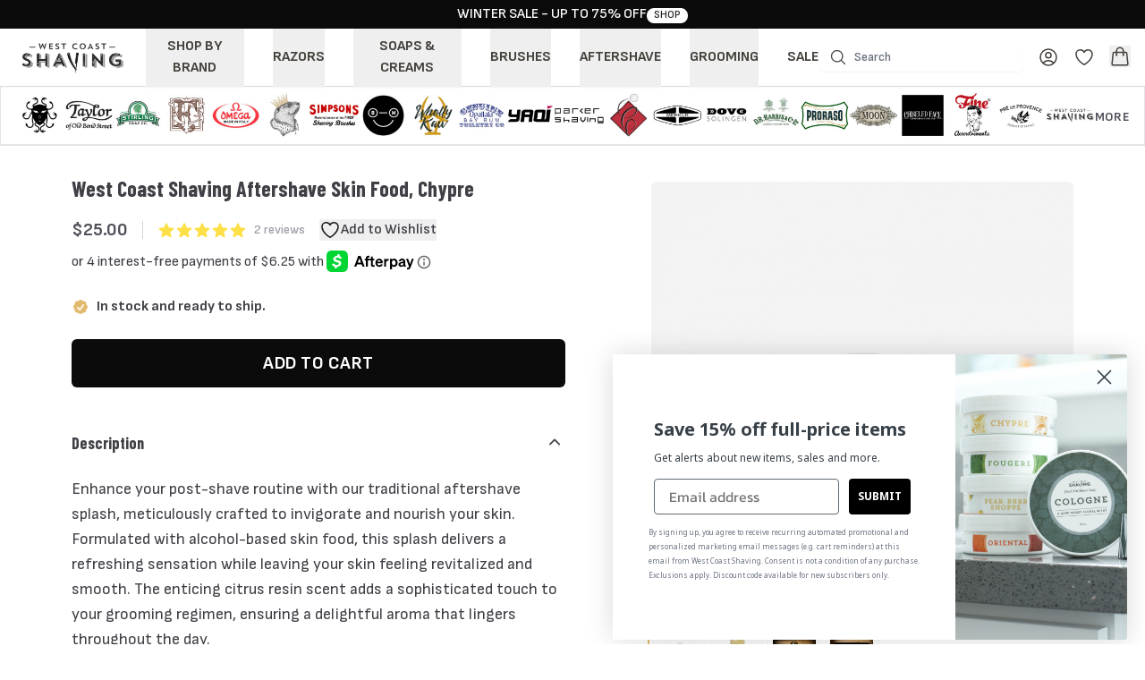

--- FILE ---
content_type: text/html; charset=UTF-8
request_url: https://www.westcoastshaving.com/products/west-coast-shaving-aftershave-splash-chypre
body_size: 41074
content:
<!DOCTYPE html>
<html lang="en">
    <head>
        <script src="https://app.termly.io/resource-blocker/c8200ef5-406d-4159-a20c-df0aba6d7b6f?autoBlock=on"></script>
        <script type="application/ld+json">
          {
            "@context": "http://schema.org",
            "@type": "WebSite",
            "name": "WestCoastShaving",
            "url": "https://www.westcoastshaving.com"
          }
        </script>
        <meta charset="utf-8">
        <meta name="viewport" content="width=device-width, initial-scale=1">
        <meta property="og:site_name" content="WestCoastShaving">
        <meta property="og:type" content="website">
        <meta property="og:image:width" content="2560" />
        <meta property="og:image:height" content="1000" />
        <meta property="og:image:alt" content="Elevate your morning ritual with West Coast Shaving." />
        
        <link rel="shortcut icon" href="/images/wcs-shortcut-icon.png" type="image/png">

        <!-- Fonts -->
        <link rel="preconnect" href="https://fonts.googleapis.com">
        <link rel="preconnect" href="https://fonts.gstatic.com" crossorigin>
        <link rel="preconnect" href="https://fonts.googleapis.com">
        <link href="https://fonts.googleapis.com/css2?family=Barlow+Condensed:ital,wght@0,100;0,200;0,300;0,400;0,500;0,600;0,700;0,800;0,900;1,100;1,200;1,300;1,400;1,500;1,600;1,700;1,800;1,900&family=DM+Serif+Display:ital@0;1&family=Sofia+Sans:ital,wght@0,1..1000;1,1..1000&display=swap" rel="stylesheet">
        
        
        <!-- Scripts -->
                              <meta http-equiv="Content-Security-Policy" content="script-src 'self' 'unsafe-inline' https://www.googleadservices.com https://cdn.jsdelivr.net https://placement-api.us.afterpay.com https://static-tracking.klaviyo.com https://static.klaviyo.com https://a.klaviyo.com https://www.googletagmanager.com https://js.squarecdn.com https://connect.facebook.net https://maps.googleapis.com https://portal.afterpay.com https://www.paypalobjects.com https://www.paypal.com https://googleads.g.doubleclick.net https://js.braintreegateway.com https://app.termly.io">
            <script async type="text/javascript" src="https://static.klaviyo.com/onsite/js/klaviyo.js?company_id=hyyVH2"></script>
            <script>!function(){if(!window.klaviyo){window._klOnsite=window._klOnsite||[];try{window.klaviyo=new Proxy({},{get:function(n,i){return"push"===i?function(){var n;(n=window._klOnsite).push.apply(n,arguments)}:function(){for(var n=arguments.length,o=new Array(n),w=0;w<n;w++)o[w]=arguments[w];var t="function"==typeof o[o.length-1]?o.pop():void 0,e=new Promise((function(n){window._klOnsite.push([i].concat(o,[function(i){t&&t(i),n(i)}]))}));return e}}})}catch(n){window.klaviyo=window.klaviyo||[],window.klaviyo.push=function(){var n;(n=window._klOnsite).push.apply(n,arguments)}}}}();</script>
                  
                  <script async type="text/javascript" src="https://portal.afterpay.com/afterpay.js"></script>
          <script async type="text/javascript" src="https://js.squarecdn.com/square-marketplace.js"></script>
          <script src="https://js.braintreegateway.com/web/dropin/1.41.0/js/dropin.min.js"></script>
                <script type="text/javascript">
    const Ziggy = {"url":"https:\/\/www.westcoastshaving.com","port":null,"defaults":{},"routes":{"sanctum.csrf-cookie":{"uri":"sanctum\/csrf-cookie","methods":["GET","HEAD"]},"ignition.healthCheck":{"uri":"_ignition\/health-check","methods":["GET","HEAD"]},"ignition.executeSolution":{"uri":"_ignition\/execute-solution","methods":["POST"]},"ignition.updateConfig":{"uri":"_ignition\/update-config","methods":["POST"]},"review.get":{"uri":"api\/v1\/review","methods":["POST"]},"review.store":{"uri":"api\/v1\/reviews","methods":["POST"]},"review.update":{"uri":"api\/v1\/reviews","methods":["PATCH"]},"order_reviews.get":{"uri":"api\/v1\/order-reviews","methods":["POST"]},"product.get":{"uri":"api\/v1\/product","methods":["POST"]},"products.filter":{"uri":"api\/v1\/products","methods":["POST"]},"products.search":{"uri":"api\/v1\/products-search","methods":["POST"]},"cart.set":{"uri":"api\/v1\/cart","methods":["POST"]},"customer.create":{"uri":"api\/v1\/customers","methods":["POST"]},"shipping_address.create":{"uri":"api\/v1\/shipping-address","methods":["POST"]},"billing_address.create":{"uri":"api\/v1\/billing-address","methods":["POST"]},"billing_address.match":{"uri":"api\/v1\/billing-address-match","methods":["POST"]},"shipping.get":{"uri":"api\/v1\/shipping","methods":["POST"]},"payment.get":{"uri":"api\/v1\/payment-method","methods":["POST"]},"shipping.set":{"uri":"api\/v1\/shipping-method","methods":["POST"]},"discount.set":{"uri":"api\/v1\/discount","methods":["POST"]},"discount.delete":{"uri":"api\/v1\/discount\/{cart_id}","methods":["DELETE"],"parameters":["cart_id"]},"gift_certificate.set":{"uri":"api\/v1\/gift-certificate","methods":["POST"]},"gift_certificate.delete":{"uri":"api\/v1\/gift-certificate\/{cart_id}","methods":["DELETE"],"parameters":["cart_id"]},"wishlist.store":{"uri":"api\/v1\/wishlist","methods":["POST"]},"wishlist.delete":{"uri":"api\/v1\/wishlist-delete","methods":["POST"]},"wishlist.get":{"uri":"api\/v1\/wishlist-items","methods":["POST"]},"register":{"uri":"register","methods":["GET","HEAD"]},"login":{"uri":"login","methods":["GET","HEAD"]},"checkout.login":{"uri":"login-checkout","methods":["POST"]},"password.request":{"uri":"forgot-password","methods":["GET","HEAD"]},"password.email":{"uri":"forgot-password","methods":["POST"]},"password.reset":{"uri":"reset-password\/{token}","methods":["GET","HEAD"],"parameters":["token"]},"password.store":{"uri":"reset-password","methods":["POST"]},"verification.notice":{"uri":"verify-email","methods":["GET","HEAD"]},"verification.verify":{"uri":"verify-email\/{id}\/{hash}","methods":["GET","HEAD"],"parameters":["id","hash"]},"verification.send":{"uri":"email\/verification-notification","methods":["POST"]},"password.confirm":{"uri":"confirm-password","methods":["GET","HEAD"]},"password.update":{"uri":"password","methods":["PUT"]},"logout":{"uri":"logout","methods":["POST"]},"dashboard":{"uri":"dashboard","methods":["GET","HEAD"]},"reviews.index":{"uri":"reviews","methods":["GET","HEAD"]},"reviews.show":{"uri":"review\/{review_id}","methods":["GET","HEAD"],"parameters":["review_id"]},"profile.edit":{"uri":"profile","methods":["GET","HEAD"]},"profile.update":{"uri":"profile","methods":["PATCH"]},"profile.destroy":{"uri":"profile","methods":["DELETE"]},"address.primary.set":{"uri":"address\/{address}\/set-primary","methods":["PATCH"],"parameters":["address"]},"address.primary.remove":{"uri":"address\/{address}\/remove-primary","methods":["PATCH"],"parameters":["address"]},"address.index":{"uri":"address","methods":["GET","HEAD"]},"address.create":{"uri":"address\/create","methods":["GET","HEAD"]},"address.store":{"uri":"address","methods":["POST"]},"address.show":{"uri":"address\/{address}","methods":["GET","HEAD"],"parameters":["address"]},"address.edit":{"uri":"address\/{address}\/edit","methods":["GET","HEAD"],"parameters":["address"]},"address.update":{"uri":"address\/{address}","methods":["PUT","PATCH"],"parameters":["address"]},"address.destroy":{"uri":"address\/{address}","methods":["DELETE"],"parameters":["address"]},"pages.index":{"uri":"pages","methods":["GET","HEAD"]},"pages.create":{"uri":"pages\/create","methods":["GET","HEAD"]},"pages.store":{"uri":"pages","methods":["POST"]},"pages.show":{"uri":"pages\/{page}","methods":["GET","HEAD"],"parameters":["page"],"bindings":{"page":"id"}},"pages.content":{"uri":"pages\/{page}\/content","methods":["GET","HEAD"],"parameters":["page"],"bindings":{"page":"id"}},"pages.update":{"uri":"pages\/{page}","methods":["PATCH"],"parameters":["page"],"bindings":{"page":"id"}},"pages.destroy":{"uri":"pages\/{page}","methods":["DELETE"],"parameters":["page"],"bindings":{"page":"id"}},"photo.index":{"uri":"photo","methods":["GET","HEAD"]},"photo.create":{"uri":"photo\/create","methods":["GET","HEAD"]},"photo.store":{"uri":"photo","methods":["POST"]},"photo.show":{"uri":"photo\/{photo}","methods":["GET","HEAD"],"parameters":["photo"]},"photo.edit":{"uri":"photo\/{photo}\/edit","methods":["GET","HEAD"],"parameters":["photo"]},"photo.update":{"uri":"photo\/{photo}","methods":["PUT","PATCH"],"parameters":["photo"]},"photo.destroy":{"uri":"photo\/{photo}","methods":["DELETE"],"parameters":["photo"],"bindings":{"photo":"id"}},"photo.url":{"uri":"photo-url","methods":["GET","HEAD","POST","PUT","PATCH","DELETE","OPTIONS"]},"company.about":{"uri":"about","methods":["GET","HEAD"]},"cart.add":{"uri":"cart","methods":["POST"]},"cart.update":{"uri":"cart\/update","methods":["POST"]},"cart.remove":{"uri":"cart\/remove","methods":["POST"]},"checkout":{"uri":"checkout","methods":["GET","HEAD"]},"checkout.tracking":{"uri":"checkout\/tracking\/{order_id}","methods":["GET","HEAD"],"parameters":["order_id"]},"checkout.confirmation":{"uri":"checkout\/confirmation\/{order_id}","methods":["GET","HEAD"],"parameters":["order_id"]},"checkout.reviews":{"uri":"checkout\/reviews\/{order_id}","methods":["GET","HEAD"],"parameters":["order_id"]},"payment.set":{"uri":"checkout\/payment","methods":["POST"]},"payment.gift_certificate.set":{"uri":"checkout\/gift-certificate-payment","methods":["POST"]},"reviews.store":{"uri":"reviews","methods":["POST"]},"home":{"uri":"\/","methods":["GET","HEAD"]},"wishlist":{"uri":"wishlist","methods":["GET","HEAD"]},"brands":{"uri":"brands","methods":["GET","HEAD"]},"search":{"uri":"search","methods":["GET","HEAD"]},"public.page":{"uri":"{pathname}","methods":["GET","HEAD"],"wheres":{"pathname":"(.*)"},"parameters":["pathname"]}}};

    !function(t,r){"object"==typeof exports&&"undefined"!=typeof module?module.exports=r():"function"==typeof define&&define.amd?define(r):(t||self).route=r()}(this,function(){function t(t,r){for(var e=0;e<r.length;e++){var n=r[e];n.enumerable=n.enumerable||!1,n.configurable=!0,"value"in n&&(n.writable=!0),Object.defineProperty(t,"symbol"==typeof(o=function(t,r){if("object"!=typeof t||null===t)return t;var e=t[Symbol.toPrimitive];if(void 0!==e){var n=e.call(t,"string");if("object"!=typeof n)return n;throw new TypeError("@@toPrimitive must return a primitive value.")}return String(t)}(n.key))?o:String(o),n)}var o}function r(r,e,n){return e&&t(r.prototype,e),n&&t(r,n),Object.defineProperty(r,"prototype",{writable:!1}),r}function e(){return e=Object.assign?Object.assign.bind():function(t){for(var r=1;r<arguments.length;r++){var e=arguments[r];for(var n in e)Object.prototype.hasOwnProperty.call(e,n)&&(t[n]=e[n])}return t},e.apply(this,arguments)}function n(t){return n=Object.setPrototypeOf?Object.getPrototypeOf.bind():function(t){return t.__proto__||Object.getPrototypeOf(t)},n(t)}function o(t,r){return o=Object.setPrototypeOf?Object.setPrototypeOf.bind():function(t,r){return t.__proto__=r,t},o(t,r)}function i(t,r,e){return i=function(){if("undefined"==typeof Reflect||!Reflect.construct)return!1;if(Reflect.construct.sham)return!1;if("function"==typeof Proxy)return!0;try{return Boolean.prototype.valueOf.call(Reflect.construct(Boolean,[],function(){})),!0}catch(t){return!1}}()?Reflect.construct.bind():function(t,r,e){var n=[null];n.push.apply(n,r);var i=new(Function.bind.apply(t,n));return e&&o(i,e.prototype),i},i.apply(null,arguments)}function u(t){var r="function"==typeof Map?new Map:void 0;return u=function(t){if(null===t||-1===Function.toString.call(t).indexOf("[native code]"))return t;if("function"!=typeof t)throw new TypeError("Super expression must either be null or a function");if(void 0!==r){if(r.has(t))return r.get(t);r.set(t,e)}function e(){return i(t,arguments,n(this).constructor)}return e.prototype=Object.create(t.prototype,{constructor:{value:e,enumerable:!1,writable:!0,configurable:!0}}),o(e,t)},u(t)}var f=String.prototype.replace,a=/%20/g,c="RFC3986",l={default:c,formatters:{RFC1738:function(t){return f.call(t,a,"+")},RFC3986:function(t){return String(t)}},RFC1738:"RFC1738",RFC3986:c},s=Object.prototype.hasOwnProperty,v=Array.isArray,p=function(){for(var t=[],r=0;r<256;++r)t.push("%"+((r<16?"0":"")+r.toString(16)).toUpperCase());return t}(),y=function(t,r){for(var e=r&&r.plainObjects?Object.create(null):{},n=0;n<t.length;++n)void 0!==t[n]&&(e[n]=t[n]);return e},d={arrayToObject:y,assign:function(t,r){return Object.keys(r).reduce(function(t,e){return t[e]=r[e],t},t)},combine:function(t,r){return[].concat(t,r)},compact:function(t){for(var r=[{obj:{o:t},prop:"o"}],e=[],n=0;n<r.length;++n)for(var o=r[n],i=o.obj[o.prop],u=Object.keys(i),f=0;f<u.length;++f){var a=u[f],c=i[a];"object"==typeof c&&null!==c&&-1===e.indexOf(c)&&(r.push({obj:i,prop:a}),e.push(c))}return function(t){for(;t.length>1;){var r=t.pop(),e=r.obj[r.prop];if(v(e)){for(var n=[],o=0;o<e.length;++o)void 0!==e[o]&&n.push(e[o]);r.obj[r.prop]=n}}}(r),t},decode:function(t,r,e){var n=t.replace(/\+/g," ");if("iso-8859-1"===e)return n.replace(/%[0-9a-f]{2}/gi,unescape);try{return decodeURIComponent(n)}catch(t){return n}},encode:function(t,r,e,n,o){if(0===t.length)return t;var i=t;if("symbol"==typeof t?i=Symbol.prototype.toString.call(t):"string"!=typeof t&&(i=String(t)),"iso-8859-1"===e)return escape(i).replace(/%u[0-9a-f]{4}/gi,function(t){return"%26%23"+parseInt(t.slice(2),16)+"%3B"});for(var u="",f=0;f<i.length;++f){var a=i.charCodeAt(f);45===a||46===a||95===a||126===a||a>=48&&a<=57||a>=65&&a<=90||a>=97&&a<=122||o===l.RFC1738&&(40===a||41===a)?u+=i.charAt(f):a<128?u+=p[a]:a<2048?u+=p[192|a>>6]+p[128|63&a]:a<55296||a>=57344?u+=p[224|a>>12]+p[128|a>>6&63]+p[128|63&a]:(a=65536+((1023&a)<<10|1023&i.charCodeAt(f+=1)),u+=p[240|a>>18]+p[128|a>>12&63]+p[128|a>>6&63]+p[128|63&a])}return u},isBuffer:function(t){return!(!t||"object"!=typeof t||!(t.constructor&&t.constructor.isBuffer&&t.constructor.isBuffer(t)))},isRegExp:function(t){return"[object RegExp]"===Object.prototype.toString.call(t)},maybeMap:function(t,r){if(v(t)){for(var e=[],n=0;n<t.length;n+=1)e.push(r(t[n]));return e}return r(t)},merge:function t(r,e,n){if(!e)return r;if("object"!=typeof e){if(v(r))r.push(e);else{if(!r||"object"!=typeof r)return[r,e];(n&&(n.plainObjects||n.allowPrototypes)||!s.call(Object.prototype,e))&&(r[e]=!0)}return r}if(!r||"object"!=typeof r)return[r].concat(e);var o=r;return v(r)&&!v(e)&&(o=y(r,n)),v(r)&&v(e)?(e.forEach(function(e,o){if(s.call(r,o)){var i=r[o];i&&"object"==typeof i&&e&&"object"==typeof e?r[o]=t(i,e,n):r.push(e)}else r[o]=e}),r):Object.keys(e).reduce(function(r,o){var i=e[o];return r[o]=s.call(r,o)?t(r[o],i,n):i,r},o)}},b=Object.prototype.hasOwnProperty,h={brackets:function(t){return t+"[]"},comma:"comma",indices:function(t,r){return t+"["+r+"]"},repeat:function(t){return t}},g=Array.isArray,m=String.prototype.split,j=Array.prototype.push,w=function(t,r){j.apply(t,g(r)?r:[r])},O=Date.prototype.toISOString,E=l.default,R={addQueryPrefix:!1,allowDots:!1,charset:"utf-8",charsetSentinel:!1,delimiter:"&",encode:!0,encoder:d.encode,encodeValuesOnly:!1,format:E,formatter:l.formatters[E],indices:!1,serializeDate:function(t){return O.call(t)},skipNulls:!1,strictNullHandling:!1},S=function t(r,e,n,o,i,u,f,a,c,l,s,v,p,y){var b,h=r;if("function"==typeof f?h=f(e,h):h instanceof Date?h=l(h):"comma"===n&&g(h)&&(h=d.maybeMap(h,function(t){return t instanceof Date?l(t):t})),null===h){if(o)return u&&!p?u(e,R.encoder,y,"key",s):e;h=""}if("string"==typeof(b=h)||"number"==typeof b||"boolean"==typeof b||"symbol"==typeof b||"bigint"==typeof b||d.isBuffer(h)){if(u){var j=p?e:u(e,R.encoder,y,"key",s);if("comma"===n&&p){for(var O=m.call(String(h),","),E="",S=0;S<O.length;++S)E+=(0===S?"":",")+v(u(O[S],R.encoder,y,"value",s));return[v(j)+"="+E]}return[v(j)+"="+v(u(h,R.encoder,y,"value",s))]}return[v(e)+"="+v(String(h))]}var T,k=[];if(void 0===h)return k;if("comma"===n&&g(h))T=[{value:h.length>0?h.join(",")||null:void 0}];else if(g(f))T=f;else{var x=Object.keys(h);T=a?x.sort(a):x}for(var N=0;N<T.length;++N){var C=T[N],A="object"==typeof C&&void 0!==C.value?C.value:h[C];if(!i||null!==A){var D=g(h)?"function"==typeof n?n(e,C):e:e+(c?"."+C:"["+C+"]");w(k,t(A,D,n,o,i,u,f,a,c,l,s,v,p,y))}}return k},T=Object.prototype.hasOwnProperty,k=Array.isArray,x={allowDots:!1,allowPrototypes:!1,arrayLimit:20,charset:"utf-8",charsetSentinel:!1,comma:!1,decoder:d.decode,delimiter:"&",depth:5,ignoreQueryPrefix:!1,interpretNumericEntities:!1,parameterLimit:1e3,parseArrays:!0,plainObjects:!1,strictNullHandling:!1},N=function(t){return t.replace(/&#(\d+);/g,function(t,r){return String.fromCharCode(parseInt(r,10))})},C=function(t,r){return t&&"string"==typeof t&&r.comma&&t.indexOf(",")>-1?t.split(","):t},A=function(t,r,e,n){if(t){var o=e.allowDots?t.replace(/\.([^.[]+)/g,"[$1]"):t,i=/(\[[^[\]]*])/g,u=e.depth>0&&/(\[[^[\]]*])/.exec(o),f=u?o.slice(0,u.index):o,a=[];if(f){if(!e.plainObjects&&T.call(Object.prototype,f)&&!e.allowPrototypes)return;a.push(f)}for(var c=0;e.depth>0&&null!==(u=i.exec(o))&&c<e.depth;){if(c+=1,!e.plainObjects&&T.call(Object.prototype,u[1].slice(1,-1))&&!e.allowPrototypes)return;a.push(u[1])}return u&&a.push("["+o.slice(u.index)+"]"),function(t,r,e,n){for(var o=n?r:C(r,e),i=t.length-1;i>=0;--i){var u,f=t[i];if("[]"===f&&e.parseArrays)u=[].concat(o);else{u=e.plainObjects?Object.create(null):{};var a="["===f.charAt(0)&&"]"===f.charAt(f.length-1)?f.slice(1,-1):f,c=parseInt(a,10);e.parseArrays||""!==a?!isNaN(c)&&f!==a&&String(c)===a&&c>=0&&e.parseArrays&&c<=e.arrayLimit?(u=[])[c]=o:"__proto__"!==a&&(u[a]=o):u={0:o}}o=u}return o}(a,r,e,n)}},D=function(t,r){var e=function(t){if(!t)return x;if(null!=t.decoder&&"function"!=typeof t.decoder)throw new TypeError("Decoder has to be a function.");if(void 0!==t.charset&&"utf-8"!==t.charset&&"iso-8859-1"!==t.charset)throw new TypeError("The charset option must be either utf-8, iso-8859-1, or undefined");return{allowDots:void 0===t.allowDots?x.allowDots:!!t.allowDots,allowPrototypes:"boolean"==typeof t.allowPrototypes?t.allowPrototypes:x.allowPrototypes,arrayLimit:"number"==typeof t.arrayLimit?t.arrayLimit:x.arrayLimit,charset:void 0===t.charset?x.charset:t.charset,charsetSentinel:"boolean"==typeof t.charsetSentinel?t.charsetSentinel:x.charsetSentinel,comma:"boolean"==typeof t.comma?t.comma:x.comma,decoder:"function"==typeof t.decoder?t.decoder:x.decoder,delimiter:"string"==typeof t.delimiter||d.isRegExp(t.delimiter)?t.delimiter:x.delimiter,depth:"number"==typeof t.depth||!1===t.depth?+t.depth:x.depth,ignoreQueryPrefix:!0===t.ignoreQueryPrefix,interpretNumericEntities:"boolean"==typeof t.interpretNumericEntities?t.interpretNumericEntities:x.interpretNumericEntities,parameterLimit:"number"==typeof t.parameterLimit?t.parameterLimit:x.parameterLimit,parseArrays:!1!==t.parseArrays,plainObjects:"boolean"==typeof t.plainObjects?t.plainObjects:x.plainObjects,strictNullHandling:"boolean"==typeof t.strictNullHandling?t.strictNullHandling:x.strictNullHandling}}(r);if(""===t||null==t)return e.plainObjects?Object.create(null):{};for(var n="string"==typeof t?function(t,r){var e,n={},o=(r.ignoreQueryPrefix?t.replace(/^\?/,""):t).split(r.delimiter,Infinity===r.parameterLimit?void 0:r.parameterLimit),i=-1,u=r.charset;if(r.charsetSentinel)for(e=0;e<o.length;++e)0===o[e].indexOf("utf8=")&&("utf8=%E2%9C%93"===o[e]?u="utf-8":"utf8=%26%2310003%3B"===o[e]&&(u="iso-8859-1"),i=e,e=o.length);for(e=0;e<o.length;++e)if(e!==i){var f,a,c=o[e],l=c.indexOf("]="),s=-1===l?c.indexOf("="):l+1;-1===s?(f=r.decoder(c,x.decoder,u,"key"),a=r.strictNullHandling?null:""):(f=r.decoder(c.slice(0,s),x.decoder,u,"key"),a=d.maybeMap(C(c.slice(s+1),r),function(t){return r.decoder(t,x.decoder,u,"value")})),a&&r.interpretNumericEntities&&"iso-8859-1"===u&&(a=N(a)),c.indexOf("[]=")>-1&&(a=k(a)?[a]:a),n[f]=T.call(n,f)?d.combine(n[f],a):a}return n}(t,e):t,o=e.plainObjects?Object.create(null):{},i=Object.keys(n),u=0;u<i.length;++u){var f=i[u],a=A(f,n[f],e,"string"==typeof t);o=d.merge(o,a,e)}return d.compact(o)},$=/*#__PURE__*/function(){function t(t,r,e){var n,o;this.name=t,this.definition=r,this.bindings=null!=(n=r.bindings)?n:{},this.wheres=null!=(o=r.wheres)?o:{},this.config=e}var e=t.prototype;return e.matchesUrl=function(t){var r=this;if(!this.definition.methods.includes("GET"))return!1;var e=this.template.replace(/(\/?){([^}?]*)(\??)}/g,function(t,e,n,o){var i,u="(?<"+n+">"+((null==(i=r.wheres[n])?void 0:i.replace(/(^\^)|(\$$)/g,""))||"[^/?]+")+")";return o?"("+e+u+")?":""+e+u}).replace(/^\w+:\/\//,""),n=t.replace(/^\w+:\/\//,"").split("?"),o=n[0],i=n[1],u=new RegExp("^"+e+"/?$").exec(decodeURI(o));if(u){for(var f in u.groups)u.groups[f]="string"==typeof u.groups[f]?decodeURIComponent(u.groups[f]):u.groups[f];return{params:u.groups,query:D(i)}}return!1},e.compile=function(t){var r=this;return this.parameterSegments.length?this.template.replace(/{([^}?]+)(\??)}/g,function(e,n,o){var i,u;if(!o&&[null,void 0].includes(t[n]))throw new Error("Ziggy error: '"+n+"' parameter is required for route '"+r.name+"'.");if(r.wheres[n]&&!new RegExp("^"+(o?"("+r.wheres[n]+")?":r.wheres[n])+"$").test(null!=(u=t[n])?u:""))throw new Error("Ziggy error: '"+n+"' parameter does not match required format '"+r.wheres[n]+"' for route '"+r.name+"'.");return encodeURI(null!=(i=t[n])?i:"").replace(/%7C/g,"|").replace(/%25/g,"%").replace(/\$/g,"%24")}).replace(this.origin+"//",this.origin+"/").replace(/\/+$/,""):this.template},r(t,[{key:"template",get:function(){var t=(this.origin+"/"+this.definition.uri).replace(/\/+$/,"");return""===t?"/":t}},{key:"origin",get:function(){return this.config.absolute?this.definition.domain?""+this.config.url.match(/^\w+:\/\//)[0]+this.definition.domain+(this.config.port?":"+this.config.port:""):this.config.url:""}},{key:"parameterSegments",get:function(){var t,r;return null!=(t=null==(r=this.template.match(/{[^}?]+\??}/g))?void 0:r.map(function(t){return{name:t.replace(/{|\??}/g,""),required:!/\?}$/.test(t)}}))?t:[]}}]),t}(),F=/*#__PURE__*/function(t){var n,i;function u(r,n,o,i){var u;if(void 0===o&&(o=!0),(u=t.call(this)||this).t=null!=i?i:"undefined"!=typeof Ziggy?Ziggy:null==globalThis?void 0:globalThis.Ziggy,u.t=e({},u.t,{absolute:o}),r){if(!u.t.routes[r])throw new Error("Ziggy error: route '"+r+"' is not in the route list.");u.i=new $(r,u.t.routes[r],u.t),u.u=u.l(n)}return u}i=t,(n=u).prototype=Object.create(i.prototype),n.prototype.constructor=n,o(n,i);var f=u.prototype;return f.toString=function(){var t=this,r=Object.keys(this.u).filter(function(r){return!t.i.parameterSegments.some(function(t){return t.name===r})}).filter(function(t){return"_query"!==t}).reduce(function(r,n){var o;return e({},r,((o={})[n]=t.u[n],o))},{});return this.i.compile(this.u)+function(t,r){var e,n=t,o=function(t){if(!t)return R;if(null!=t.encoder&&"function"!=typeof t.encoder)throw new TypeError("Encoder has to be a function.");var r=t.charset||R.charset;if(void 0!==t.charset&&"utf-8"!==t.charset&&"iso-8859-1"!==t.charset)throw new TypeError("The charset option must be either utf-8, iso-8859-1, or undefined");var e=l.default;if(void 0!==t.format){if(!b.call(l.formatters,t.format))throw new TypeError("Unknown format option provided.");e=t.format}var n=l.formatters[e],o=R.filter;return("function"==typeof t.filter||g(t.filter))&&(o=t.filter),{addQueryPrefix:"boolean"==typeof t.addQueryPrefix?t.addQueryPrefix:R.addQueryPrefix,allowDots:void 0===t.allowDots?R.allowDots:!!t.allowDots,charset:r,charsetSentinel:"boolean"==typeof t.charsetSentinel?t.charsetSentinel:R.charsetSentinel,delimiter:void 0===t.delimiter?R.delimiter:t.delimiter,encode:"boolean"==typeof t.encode?t.encode:R.encode,encoder:"function"==typeof t.encoder?t.encoder:R.encoder,encodeValuesOnly:"boolean"==typeof t.encodeValuesOnly?t.encodeValuesOnly:R.encodeValuesOnly,filter:o,format:e,formatter:n,serializeDate:"function"==typeof t.serializeDate?t.serializeDate:R.serializeDate,skipNulls:"boolean"==typeof t.skipNulls?t.skipNulls:R.skipNulls,sort:"function"==typeof t.sort?t.sort:null,strictNullHandling:"boolean"==typeof t.strictNullHandling?t.strictNullHandling:R.strictNullHandling}}(r);"function"==typeof o.filter?n=(0,o.filter)("",n):g(o.filter)&&(e=o.filter);var i=[];if("object"!=typeof n||null===n)return"";var u=h[r&&r.arrayFormat in h?r.arrayFormat:r&&"indices"in r?r.indices?"indices":"repeat":"indices"];e||(e=Object.keys(n)),o.sort&&e.sort(o.sort);for(var f=0;f<e.length;++f){var a=e[f];o.skipNulls&&null===n[a]||w(i,S(n[a],a,u,o.strictNullHandling,o.skipNulls,o.encode?o.encoder:null,o.filter,o.sort,o.allowDots,o.serializeDate,o.format,o.formatter,o.encodeValuesOnly,o.charset))}var c=i.join(o.delimiter),s=!0===o.addQueryPrefix?"?":"";return o.charsetSentinel&&(s+="iso-8859-1"===o.charset?"utf8=%26%2310003%3B&":"utf8=%E2%9C%93&"),c.length>0?s+c:""}(e({},r,this.u._query),{addQueryPrefix:!0,arrayFormat:"indices",encodeValuesOnly:!0,skipNulls:!0,encoder:function(t,r){return"boolean"==typeof t?Number(t):r(t)}})},f.v=function(t){var r=this;t?this.t.absolute&&t.startsWith("/")&&(t=this.p().host+t):t=this.h();var n={},o=Object.entries(this.t.routes).find(function(e){return n=new $(e[0],e[1],r.t).matchesUrl(t)})||[void 0,void 0];return e({name:o[0]},n,{route:o[1]})},f.h=function(){var t=this.p(),r=t.pathname,e=t.search;return(this.t.absolute?t.host+r:r.replace(this.t.url.replace(/^\w*:\/\/[^/]+/,""),"").replace(/^\/+/,"/"))+e},f.current=function(t,r){var n=this.v(),o=n.name,i=n.params,u=n.query,f=n.route;if(!t)return o;var a=new RegExp("^"+t.replace(/\./g,"\\.").replace(/\*/g,".*")+"$").test(o);if([null,void 0].includes(r)||!a)return a;var c=new $(o,f,this.t);r=this.l(r,c);var l=e({},i,u);return!(!Object.values(r).every(function(t){return!t})||Object.values(l).some(function(t){return void 0!==t}))||function t(r,e){return Object.entries(r).every(function(r){var n=r[0],o=r[1];return Array.isArray(o)&&Array.isArray(e[n])?o.every(function(t){return e[n].includes(t)}):"object"==typeof o&&"object"==typeof e[n]&&null!==o&&null!==e[n]?t(o,e[n]):e[n]==o})}(r,l)},f.p=function(){var t,r,e,n,o,i,u="undefined"!=typeof window?window.location:{},f=u.host,a=u.pathname,c=u.search;return{host:null!=(t=null==(r=this.t.location)?void 0:r.host)?t:void 0===f?"":f,pathname:null!=(e=null==(n=this.t.location)?void 0:n.pathname)?e:void 0===a?"":a,search:null!=(o=null==(i=this.t.location)?void 0:i.search)?o:void 0===c?"":c}},f.has=function(t){return Object.keys(this.t.routes).includes(t)},f.l=function(t,r){var n=this;void 0===t&&(t={}),void 0===r&&(r=this.i),null!=t||(t={}),t=["string","number"].includes(typeof t)?[t]:t;var o=r.parameterSegments.filter(function(t){return!n.t.defaults[t.name]});if(Array.isArray(t))t=t.reduce(function(t,r,n){var i,u;return e({},t,o[n]?((i={})[o[n].name]=r,i):"object"==typeof r?r:((u={})[r]="",u))},{});else if(1===o.length&&!t[o[0].name]&&(t.hasOwnProperty(Object.values(r.bindings)[0])||t.hasOwnProperty("id"))){var i;(i={})[o[0].name]=t,t=i}return e({},this.g(r),this.m(t,r))},f.g=function(t){var r=this;return t.parameterSegments.filter(function(t){return r.t.defaults[t.name]}).reduce(function(t,n,o){var i,u=n.name;return e({},t,((i={})[u]=r.t.defaults[u],i))},{})},f.m=function(t,r){var n=r.bindings,o=r.parameterSegments;return Object.entries(t).reduce(function(t,r){var i,u,f=r[0],a=r[1];if(!a||"object"!=typeof a||Array.isArray(a)||!o.some(function(t){return t.name===f}))return e({},t,((u={})[f]=a,u));if(!a.hasOwnProperty(n[f])){if(!a.hasOwnProperty("id"))throw new Error("Ziggy error: object passed as '"+f+"' parameter is missing route model binding key '"+n[f]+"'.");n[f]="id"}return e({},t,((i={})[f]=a[n[f]],i))},{})},f.valueOf=function(){return this.toString()},f.check=function(t){return this.has(t)},r(u,[{key:"params",get:function(){var t=this.v();return e({},t.params,t.query)}}]),u}(/*#__PURE__*/u(String));return function(t,r,e,n){var o=new F(t,r,e,n);return t?o.toString():o}});

</script>        <link rel="preload" as="style" href="https://www.westcoastshaving.com/build/assets/app-CIaMOJ0T.css" /><link rel="modulepreload" href="https://www.westcoastshaving.com/build/assets/app-DbGKNRvJ.js" /><link rel="modulepreload" href="https://www.westcoastshaving.com/build/assets/Product-BmUDbiVD.js" /><link rel="modulepreload" href="https://www.westcoastshaving.com/build/assets/GuestLayout-4GsQkOMO.js" /><link rel="modulepreload" href="https://www.westcoastshaving.com/build/assets/ProductDialog-CpH43Z6K.js" /><link rel="modulepreload" href="https://www.westcoastshaving.com/build/assets/ProductsLeft-D3JOxmpB.js" /><link rel="modulepreload" href="https://www.westcoastshaving.com/build/assets/WishlistButton-BwLRFcvM.js" /><link rel="modulepreload" href="https://www.westcoastshaving.com/build/assets/Schema-5BerUSLx.js" /><link rel="modulepreload" href="https://www.westcoastshaving.com/build/assets/Tracking-BZxNao7H.js" /><link rel="modulepreload" href="https://www.westcoastshaving.com/build/assets/StarIcon-B0UdXeIV.js" /><link rel="modulepreload" href="https://www.westcoastshaving.com/build/assets/CheckBadgeIcon-BK2nr3mI.js" /><link rel="modulepreload" href="https://www.westcoastshaving.com/build/assets/ChevronUpIcon-B8kRtp4m.js" /><link rel="modulepreload" href="https://www.westcoastshaving.com/build/assets/radio-group-CCSsAAdH.js" /><link rel="modulepreload" href="https://www.westcoastshaving.com/build/assets/disclosure-VuildW3l.js" /><link rel="modulepreload" href="https://www.westcoastshaving.com/build/assets/tabs-Bh_wmItx.js" /><link rel="modulepreload" href="https://www.westcoastshaving.com/build/assets/dialog-DkTvvAxb.js" /><link rel="modulepreload" href="https://www.westcoastshaving.com/build/assets/portal-BK8quTgY.js" /><link rel="modulepreload" href="https://www.westcoastshaving.com/build/assets/keyboard-CrwafteW.js" /><link rel="modulepreload" href="https://www.westcoastshaving.com/build/assets/focus-management-Bn0h8dZT.js" /><link rel="modulepreload" href="https://www.westcoastshaving.com/build/assets/hidden-C6GSEvoK.js" /><link rel="modulepreload" href="https://www.westcoastshaving.com/build/assets/micro-task-CxIZtCgj.js" /><link rel="modulepreload" href="https://www.westcoastshaving.com/build/assets/transition-DU-oHoYX.js" /><link rel="modulepreload" href="https://www.westcoastshaving.com/build/assets/open-closed-COjkhSry.js" /><link rel="modulepreload" href="https://www.westcoastshaving.com/build/assets/description-LAHhp-p8.js" /><link rel="modulepreload" href="https://www.westcoastshaving.com/build/assets/index-C6Aj-5u7.js" /><link rel="modulepreload" href="https://www.westcoastshaving.com/build/assets/XMarkIcon-Kawk4w8c.js" /><link rel="modulepreload" href="https://www.westcoastshaving.com/build/assets/popover-vCIz-PZb.js" /><link rel="modulepreload" href="https://www.westcoastshaving.com/build/assets/use-resolve-button-type-DzYZa170.js" /><link rel="modulepreload" href="https://www.westcoastshaving.com/build/assets/Skeleton-BIvDabRJ.js" /><link rel="modulepreload" href="https://www.westcoastshaving.com/build/assets/_plugin-vue_export-helper-DlAUqK2U.js" /><link rel="modulepreload" href="https://www.westcoastshaving.com/build/assets/label-DL1Em4r_.js" /><link rel="modulepreload" href="https://www.westcoastshaving.com/build/assets/ApplicationLogo-CHqVz2Ga.js" /><link rel="modulepreload" href="https://www.westcoastshaving.com/build/assets/SecondaryButton-BI0_3_dI.js" /><link rel="stylesheet" href="https://www.westcoastshaving.com/build/assets/app-CIaMOJ0T.css" /><script type="module" src="https://www.westcoastshaving.com/build/assets/app-DbGKNRvJ.js"></script><script type="module" src="https://www.westcoastshaving.com/build/assets/Product-BmUDbiVD.js"></script>        <meta name="description" content="West Coast Shaving Aftershave Skin Food, Chypre- Available today from $25.00" inertia>
<meta property="og:title" content="West Coast Shaving Aftershave Skin Food, Chypre" inertia>
<meta property="og:description" content="West Coast Shaving Aftershave Skin Food, Chypre- Available today from $25.00" inertia>
<meta property="og:url" content="https://www.westcoastshaving.com/products/west-coast-shaving-aftershave-splash-chypre" inertia>
<meta name="twitter:title" content="West Coast Shaving Aftershave Skin Food, Chypre" inertia>
<meta name="twitter:description" content="West Coast Shaving Aftershave Skin Food, Chypre- Available today from $25.00" inertia>
<link rel="canonical" href="https://www.westcoastshaving.com/products/west-coast-shaving-aftershave-splash-chypre" inertia>
<link rel="preload" as="image" href="https://d1f322m3y2l5v3.cloudfront.net/products/images/AS-WCS-122MainMerch RAW.jpg?format=webp" inertia>
<link rel="preload" as="image" href="https://d1f322m3y2l5v3.cloudfront.net/products/images/West-Coast-Shaving-Aftershave-Skin-Food-Chypre-2.jpg?format=webp" inertia>
<link rel="preload" as="image" href="https://d1f322m3y2l5v3.cloudfront.net/products/images/West-Coast-Shaving-Aftershave-Skin-Food-Chypre-3.jpg?format=webp" inertia>
<link rel="preload" as="image" href="https://d1f322m3y2l5v3.cloudfront.net/products/images/West-Coast-Shaving-Aftershave-Skin-Food-Chypre-4.jpg?format=webp" inertia>
<meta property="og:image" content="https://d1f322m3y2l5v3.cloudfront.net/products/thumbs/AS-WCS-122MainMerch RAW.jpg" inertia>
<meta property="og:image:secure_url" content="https://d1f322m3y2l5v3.cloudfront.net/products/thumbs/AS-WCS-122MainMerch RAW.jpg" inertia>
<meta name="twitter:card" content="summary_large_image" inertia>
<meta property="twitter:image" content="https://d1f322m3y2l5v3.cloudfront.net/products/thumbs/AS-WCS-122MainMerch RAW.jpg" inertia>
<title inertia>West Coast Shaving Aftershave Skin Food, Chypre - West Coast Shaving</title>    </head>
    <body class="font-sans antialiased bg-white text-gray-600">
      <div name="termly-embed" data-id="424c4a9e-9a9d-4345-ade9-92e8642c36ee"></div>
                  <noscript>
            <iframe src="https://www.googletagmanager.com/ns.html?id=GTM-WLVKBC6S" height="0" width="0" style="display:none;visibility:hidden"></iframe>
          </noscript>
                <div id="app" data-page="{&quot;component&quot;:&quot;Public/Product&quot;,&quot;props&quot;:{&quot;errors&quot;:{},&quot;auth&quot;:{&quot;user&quot;:null},&quot;config&quot;:{&quot;app_theme&quot;:&quot;westcoastshaving&quot;,&quot;app_name&quot;:&quot;WestCoastShaving&quot;,&quot;app_url&quot;:&quot;https://www.westcoastshaving.com&quot;,&quot;app_env&quot;:&quot;production&quot;,&quot;bucket_url&quot;:&quot;https://d1f322m3y2l5v3.cloudfront.net/products/&quot;,&quot;s3_photos&quot;:&quot;https://wcs-live-site.s3.amazonaws.com/&quot;,&quot;after_pay&quot;:{&quot;messaging_script&quot;:&quot;https://js.squarecdn.com/square-marketplace.js&quot;,&quot;checkout_express_script&quot;:&quot;https://portal.afterpay.com/afterpay.js&quot;,&quot;product_mpid&quot;:&quot;46801dc8-4ca4-43cb-9532-0f108fed0e3e&quot;,&quot;product_placement_id&quot;:&quot;90962da4-5630-47e7-88bc-c77e67128d9a&quot;},&quot;navigation&quot;:{&quot;brands&quot;:[{&quot;href&quot;:&quot;/&quot;,&quot;name&quot;:&quot;Browse Brands&quot;,&quot;src&quot;:&quot;https://wcs-live-site.s3.amazonaws.com/photos/WCS%20Brand%20Icon-1745528972.jpg&quot;},{&quot;href&quot;:&quot;/ariana-evans&quot;,&quot;src&quot;:&quot;https://wcs-live-site.s3.us-east-1.amazonaws.com/brands/ariana-evans.jpg&quot;,&quot;name&quot;:&quot;Ariana &amp; Evans&quot;,&quot;alt&quot;:&quot;Ariana &amp; Evans Logo&quot;},{&quot;href&quot;:&quot;/collections/taylor-of-old-bond-street&quot;,&quot;src&quot;:&quot;https://wcs-live-site.s3.us-east-1.amazonaws.com/brands/taylor-bond.jpg&quot;,&quot;name&quot;:&quot;Taylor of Old Bond Street&quot;,&quot;alt&quot;:&quot;Taylor of Old Bond Street Logo&quot;},{&quot;href&quot;:&quot;/collections/stirling-soap-company&quot;,&quot;src&quot;:&quot;https://wcs-live-site.s3.us-east-1.amazonaws.com/brands/stirling.jpg&quot;,&quot;name&quot;:&quot;Stirling Soap Company&quot;,&quot;alt&quot;:&quot;Stirling Soap Company Logo&quot;},{&quot;href&quot;:&quot;/geo-f-trumper&quot;,&quot;src&quot;:&quot;https://wcs-live-site.s3.us-east-1.amazonaws.com/brands/geo-trumper.jpg&quot;,&quot;name&quot;:&quot;Geo F Trumper&quot;,&quot;alt&quot;:&quot;Geo F Trumper Logo&quot;},{&quot;href&quot;:&quot;/collections/omega&quot;,&quot;src&quot;:&quot;https://wcs-live-site.s3.us-east-1.amazonaws.com/brands/omega.jpg&quot;,&quot;name&quot;:&quot;Omega&quot;,&quot;alt&quot;:&quot;Omega Logo&quot;},{&quot;href&quot;:&quot;/noble-otter&quot;,&quot;src&quot;:&quot;https://wcs-live-site.s3.us-east-1.amazonaws.com/brands/noble-otter.jpg&quot;,&quot;name&quot;:&quot;Noble Otter&quot;,&quot;alt&quot;:&quot;Noble Otter Logo&quot;},{&quot;href&quot;:&quot;/collections/simpson&quot;,&quot;src&quot;:&quot;https://wcs-live-site.s3.us-east-1.amazonaws.com/brands/simpson.jpg&quot;,&quot;name&quot;:&quot;Simpsons Shaving&quot;,&quot;alt&quot;:&quot;Simpsons Shaving Logo&quot;},{&quot;href&quot;:&quot;/collections/barrister-mann&quot;,&quot;src&quot;:&quot;https://wcs-live-site.s3.us-east-1.amazonaws.com/brands/barrister.jpg&quot;,&quot;name&quot;:&quot;Barrister Mann&quot;,&quot;alt&quot;:&quot;Barrister Mann Logo&quot;},{&quot;href&quot;:&quot;/wholly-kaw&quot;,&quot;src&quot;:&quot;https://wcs-live-site.s3.us-east-1.amazonaws.com/brands/wholly-kaw.jpg&quot;,&quot;name&quot;:&quot;Wholly Kaw&quot;,&quot;alt&quot;:&quot;Wholly Kaw Logo&quot;},{&quot;href&quot;:&quot;/ogallala-bay-rum&quot;,&quot;src&quot;:&quot;https://wcs-live-site.s3.us-east-1.amazonaws.com/brands/ogallala.jpg&quot;,&quot;name&quot;:&quot;Ogallala Bay Rum&quot;,&quot;alt&quot;:&quot;Ogallala Bay Rum Logo&quot;},{&quot;href&quot;:&quot;/collections/yaqi&quot;,&quot;src&quot;:&quot;https://wcs-live-site.s3.us-east-1.amazonaws.com/brands/yaqi.jpg&quot;,&quot;name&quot;:&quot;Yaqi&quot;,&quot;alt&quot;:&quot;Yaqi Logo&quot;},{&quot;href&quot;:&quot;/parker-shaving&quot;,&quot;src&quot;:&quot;https://wcs-live-site.s3.us-east-1.amazonaws.com/brands/parker.jpg&quot;,&quot;name&quot;:&quot;Parker Shaving&quot;,&quot;alt&quot;:&quot;Parker Shaving Logo&quot;},{&quot;href&quot;:&quot;/collections/caties-bubbles&quot;,&quot;src&quot;:&quot;https://wcs-live-site.s3.us-east-1.amazonaws.com/brands/caties-bubbles.jpg&quot;,&quot;name&quot;:&quot;Caties Bubbles&quot;,&quot;alt&quot;:&quot;Caties Bubbles Logo&quot;},{&quot;href&quot;:&quot;/collections/merkur&quot;,&quot;src&quot;:&quot;https://wcs-live-site.s3.us-east-1.amazonaws.com/brands/merkur.jpg&quot;,&quot;name&quot;:&quot;Merkur&quot;,&quot;alt&quot;:&quot;Merkur Logo&quot;},{&quot;href&quot;:&quot;/collections/dovo&quot;,&quot;src&quot;:&quot;https://wcs-live-site.s3.us-east-1.amazonaws.com/brands/dovo.jpg&quot;,&quot;name&quot;:&quot;Dovo&quot;,&quot;alt&quot;:&quot;Dovo Logo&quot;},{&quot;href&quot;:&quot;/dr-harris&quot;,&quot;src&quot;:&quot;https://wcs-live-site.s3.us-east-1.amazonaws.com/brands/dr-harris.jpg&quot;,&quot;name&quot;:&quot;D.R. Harris Co&quot;,&quot;alt&quot;:&quot;D.R. Harris Co Logo&quot;},{&quot;href&quot;:&quot;/collections/proraso&quot;,&quot;src&quot;:&quot;https://wcs-live-site.s3.us-east-1.amazonaws.com/brands/proraso.jpg&quot;,&quot;name&quot;:&quot;Proraso&quot;,&quot;alt&quot;:&quot;Proraso Logo&quot;},{&quot;href&quot;:&quot;/moon-soaps&quot;,&quot;src&quot;:&quot;https://wcs-live-site.s3.us-east-1.amazonaws.com/brands/moon.jpg&quot;,&quot;name&quot;:&quot;Moon Soaps&quot;,&quot;alt&quot;:&quot;Moon Soaps Logo&quot;},{&quot;href&quot;:&quot;/chiseled-face&quot;,&quot;src&quot;:&quot;https://wcs-live-site.s3.us-east-1.amazonaws.com/brands/chiseled-face.jpg&quot;,&quot;name&quot;:&quot;Chiseled Face&quot;,&quot;alt&quot;:&quot;Chiseled Face Logo&quot;},{&quot;href&quot;:&quot;/collections/fine-accoutrements&quot;,&quot;src&quot;:&quot;https://wcs-live-site.s3.us-east-1.amazonaws.com/brands/fine.jpg&quot;,&quot;name&quot;:&quot;Fine Accoutrements&quot;,&quot;alt&quot;:&quot;Fine Accoutrements Logo&quot;},{&quot;href&quot;:&quot;/shop-brands?filters[]=primary_brand_item_name%20%3D%20%27Pre%20de%20Provence%27&quot;,&quot;src&quot;:&quot;https://wcs-live-site.s3.us-east-1.amazonaws.com/brands/pre.jpg&quot;,&quot;name&quot;:&quot;Pre de Provence&quot;,&quot;alt&quot;:&quot;Pre de Provence Logo&quot;},{&quot;href&quot;:&quot;/west-coast-shaving-supplies&quot;,&quot;src&quot;:&quot;https://wcs-live-site.s3.us-east-1.amazonaws.com/brands/wcs.jpg&quot;,&quot;name&quot;:&quot;West Coast Shaving&quot;,&quot;alt&quot;:&quot;West Coast Shaving Logo&quot;}],&quot;categories&quot;:[{&quot;id&quot;:&quot;brand&quot;,&quot;name&quot;:&quot;Shop By Brand&quot;,&quot;href&quot;:&quot;#&quot;,&quot;featured&quot;:{&quot;name&quot;:&quot;Taylor of Old Bond Street&quot;,&quot;href&quot;:&quot;/collections/taylor-of-old-bond-street&quot;,&quot;imageSrc&quot;:&quot;https://wcs-live-site.s3.us-east-1.amazonaws.com/nav/featured/48.jpg&quot;,&quot;imageAlt&quot;:&quot;Taylor of Old Bond Street&quot;},&quot;banners&quot;:[{&quot;name&quot;:&quot;Ariana &amp; Evans&quot;,&quot;href&quot;:&quot;/ariana-evans&quot;,&quot;imageSrc&quot;:&quot;https://wcs-live-site.s3.us-east-1.amazonaws.com/nav/banners/2.jpg&quot;,&quot;imageAlt&quot;:&quot;Ariana &amp; Evans&quot;},{&quot;name&quot;:&quot;Stirling Soap Co.&quot;,&quot;href&quot;:&quot;/collections/stirling-soap-company&quot;,&quot;imageSrc&quot;:&quot;https://wcs-live-site.s3.us-east-1.amazonaws.com/nav/banners/39.jpg&quot;,&quot;imageAlt&quot;:&quot;Stirling Soap Co.&quot;}],&quot;sections&quot;:[[{&quot;id&quot;:&quot;brands&quot;,&quot;name&quot;:&quot;&quot;,&quot;items&quot;:[{&quot;name&quot;:&quot;Antica Barbieria Colla&quot;,&quot;href&quot;:&quot;/shop-brands?filters[]=primary_brand_item_name%20%3D%20%27Antica%20Barbieria%20Colla%27&quot;},{&quot;name&quot;:&quot;Ariana &amp; Evans&quot;,&quot;href&quot;:&quot;/ariana-evans&quot;},{&quot;name&quot;:&quot;Barrister Mann&quot;,&quot;href&quot;:&quot;/collections/barrister-mann&quot;},{&quot;name&quot;:&quot;Billy Jealousy&quot;,&quot;href&quot;:&quot;/billy-jealousy&quot;},{&quot;name&quot;:&quot;Captain Fawcett&quot;,&quot;href&quot;:&quot;/captain-fawcett&quot;},{&quot;name&quot;:&quot;Captains Choice&quot;,&quot;href&quot;:&quot;/captains-choice&quot;},{&quot;name&quot;:&quot;Castle Forbes&quot;,&quot;href&quot;:&quot;/collections/castle-forbes&quot;},{&quot;name&quot;:&quot;Cella&quot;,&quot;href&quot;:&quot;/cella&quot;},{&quot;name&quot;:&quot;Chiseled Face&quot;,&quot;href&quot;:&quot;/chiseled-face&quot;},{&quot;name&quot;:&quot;Col Conk&quot;,&quot;href&quot;:&quot;/collections/col-conk&quot;},{&quot;name&quot;:&quot;Crown Shaving Co.&quot;,&quot;href&quot;:&quot;/collections/crown-shaving-co&quot;},{&quot;name&quot;:&quot;Declaration Grooming&quot;,&quot;href&quot;:&quot;/shop-brands?filters[]=primary_brand_item_name%20%3D%20%27Declaration%20Grooming%27&quot;},{&quot;name&quot;:&quot;Derby&quot;,&quot;href&quot;:&quot;/shop-brands?filters[]=primary_brand_item_name%20%3D%20%27Derby%27&quot;},{&quot;name&quot;:&quot;Dorco&quot;,&quot;href&quot;:&quot;/shop-brands?filters[]=primary_brand_item_name%20%3D%20%27Dorco%27&quot;},{&quot;name&quot;:&quot;Dovo&quot;,&quot;href&quot;:&quot;/collections/dovo&quot;},{&quot;name&quot;:&quot;D.R. Harris&quot;,&quot;href&quot;:&quot;/dr-harris&quot;},{&quot;name&quot;:&quot;Edwin Jagger&quot;,&quot;href&quot;:&quot;/collections/edwin-jagger&quot;},{&quot;name&quot;:&quot;Elysian&quot;,&quot;href&quot;:&quot;/elysian&quot;},{&quot;name&quot;:&quot;Feather&quot;,&quot;href&quot;:&quot;/feather&quot;},{&quot;name&quot;:&quot;Fine Accoutrements&quot;,&quot;href&quot;:&quot;/collections/fine-accoutrements&quot;}]}],[{&quot;id&quot;:&quot;brands-cont&quot;,&quot;name&quot;:&quot;&quot;,&quot;items&quot;:[{&quot;name&quot;:&quot;Floid&quot;,&quot;href&quot;:&quot;/floid&quot;},{&quot;name&quot;:&quot;Focus 1915&quot;,&quot;href&quot;:&quot;/shop-brands?filters[]=primary_brand_item_name%20%3D%20%27Focus%201915%27&quot;},{&quot;name&quot;:&quot;Geo F Trumper&quot;,&quot;href&quot;:&quot;/geo-f-trumper&quot;},{&quot;name&quot;:&quot;Gilette&quot;,&quot;href&quot;:&quot;/shop-brands?filters[]=primary_brand_item_name%20%3D%20%27Gillette%27&quot;},{&quot;name&quot;:&quot;GOLDDACHS&quot;,&quot;href&quot;:&quot;/gold-dach&quot;},{&quot;name&quot;:&quot;KLAR&quot;,&quot;href&quot;:&quot;/klar-shaving-products&quot;},{&quot;name&quot;:&quot;LEA Classic&quot;,&quot;href&quot;:&quot;/lea-classic-shaving-products&quot;},{&quot;name&quot;:&quot;Lockharts Authentic&quot;,&quot;href&quot;:&quot;/lockharts-authentic&quot;},{&quot;name&quot;:&quot;Lord&quot;,&quot;href&quot;:&quot;/shop-brands?filters[]=primary_brand_item_name%20%3D%20%27Lord%27&quot;},{&quot;name&quot;:&quot;Maol Grooming&quot;,&quot;href&quot;:&quot;/shop-brands?filters[]=primary_brand_item_name%20%3D%20%27Maol%20Grooming%27&quot;},{&quot;name&quot;:&quot;Merkur&quot;,&quot;href&quot;:&quot;/collections/merkur&quot;},{&quot;name&quot;:&quot;Moon Soaps&quot;,&quot;href&quot;:&quot;/moon-soaps&quot;},{&quot;name&quot;:&quot;Morgans&quot;,&quot;href&quot;:&quot;/morgans&quot;},{&quot;name&quot;:&quot;Night Watch Soap Co.&quot;,&quot;href&quot;:&quot;/night-watch-soap-co&quot;},{&quot;name&quot;:&quot;Noble Otter&quot;,&quot;href&quot;:&quot;/noble-otter&quot;},{&quot;name&quot;:&quot;Ogallala Bay&quot;,&quot;href&quot;:&quot;/ogallala-bay-rum&quot;},{&quot;name&quot;:&quot;Omega&quot;,&quot;href&quot;:&quot;/collections/omega&quot;},{&quot;name&quot;:&quot;Parker&quot;,&quot;href&quot;:&quot;/parker-shaving&quot;},{&quot;name&quot;:&quot;Pinaud Clubman&quot;,&quot;href&quot;:&quot;/shop-brands?filters[]=primary_brand_item_name%20%3D%20%27Pinaud%20Clubman%27&quot;},{&quot;name&quot;:&quot;Pre de Provence&quot;,&quot;href&quot;:&quot;/shop-brands?filters[]=primary_brand_item_name%20%3D%20%27Pre%20de%20Provence%27&quot;},{&quot;name&quot;:&quot;Proraso&quot;,&quot;href&quot;:&quot;/collections/proraso&quot;}]}],[{&quot;id&quot;:&quot;brands-cont&quot;,&quot;name&quot;:&quot;&quot;,&quot;items&quot;:[{&quot;name&quot;:&quot;RazoRock&quot;,&quot;href&quot;:&quot;/razorock-shaving-products&quot;},{&quot;name&quot;:&quot;Rex Supply Co.&quot;,&quot;href&quot;:&quot;/collections/rex-supply-co&quot;},{&quot;name&quot;:&quot;Rockwell&quot;,&quot;href&quot;:&quot;/shop-brands?filters[]=primary_brand_item_name%20%3D%20%27Rockwell%20Razors%27&quot;},{&quot;name&quot;:&quot;Semogue&quot;,&quot;href&quot;:&quot;/collections/semogue&quot;},{&quot;name&quot;:&quot;Simpsons&quot;,&quot;href&quot;:&quot;/collections/simpson&quot;},{&quot;name&quot;:&quot;Slick Gorilla&quot;,&quot;href&quot;:&quot;/shop-brands?filters[]=primary_brand_item_name%20%3D%20%27Slick%20Gorilla%27&quot;},{&quot;name&quot;:&quot;Speick&quot;,&quot;href&quot;:&quot;/collections/speick&quot;},{&quot;name&quot;:&quot;Stache Salt&quot;,&quot;href&quot;:&quot;/shop-brands?filters[]=primary_brand_item_name%20%3D%20%27Stache%20Salt%27&quot;},{&quot;name&quot;:&quot;Suavecito&quot;,&quot;href&quot;:&quot;/shop-brands?filters[]=primary_brand_item_name%20%3D%20%27Suavecito%27&quot;},{&quot;name&quot;:&quot;Stirling Soap Company&quot;,&quot;href&quot;:&quot;/collections/stirling-soap-company&quot;},{&quot;name&quot;:&quot;Tabac&quot;,&quot;href&quot;:&quot;/shop-brands?filters[]=primary_brand_item_name%20%3D%20%27Tabac%27&quot;},{&quot;name&quot;:&quot;Taylor of Old Bond Street&quot;,&quot;href&quot;:&quot;/collections/taylor-of-old-bond-street&quot;},{&quot;name&quot;:&quot;Treet&quot;,&quot;href&quot;:&quot;/shop-brands?filters[]=primary_brand_item_name%20%3D%20%27Treet%27&quot;},{&quot;name&quot;:&quot;Village Barber&quot;,&quot;href&quot;:&quot;/shop-brands?filters[]=primary_brand_item_name%20%3D%20%27Village%20Barber%27&quot;},{&quot;name&quot;:&quot;Vulfix&quot;,&quot;href&quot;:&quot;/shop-brands?filters[]=primary_brand_item_name%20%3D%20%27Vulfix%27&quot;},{&quot;name&quot;:&quot;West Coast Shaving&quot;,&quot;href&quot;:&quot;/west-coast-shaving-supplies&quot;},{&quot;name&quot;:&quot;Westman&quot;,&quot;href&quot;:&quot;/westman&quot;},{&quot;name&quot;:&quot;Wholly Kaw&quot;,&quot;href&quot;:&quot;/wholly-kaw&quot;},{&quot;name&quot;:&quot;Yaqi&quot;,&quot;href&quot;:&quot;/collections/yaqi&quot;}]}]]},{&quot;id&quot;:&quot;razors&quot;,&quot;name&quot;:&quot;Razors&quot;,&quot;href&quot;:&quot;#&quot;,&quot;featured&quot;:{&quot;name&quot;:&quot;Best Sellers&quot;,&quot;href&quot;:&quot;/collections/razors?sort=bs&amp;query=&quot;,&quot;imageSrc&quot;:&quot;https://wcs-live-site.s3.us-east-1.amazonaws.com/nav/featured/30.jpg&quot;,&quot;imageAlt&quot;:&quot;Best Sellers&quot;},&quot;banners&quot;:[{&quot;name&quot;:&quot;New Arrivals&quot;,&quot;href&quot;:&quot;/collections/razors?sort=new&amp;query=&quot;,&quot;imageSrc&quot;:&quot;https://wcs-live-site.s3.us-east-1.amazonaws.com/nav/banners/35.jpg&quot;,&quot;imageAlt&quot;:&quot;New Arrivals&quot;},{&quot;name&quot;:&quot;Sale&quot;,&quot;href&quot;:&quot;/collections/razors?sort=bs&amp;query=&amp;filters[]=on_sale%20%3D%201&quot;,&quot;imageSrc&quot;:&quot;https://wcs-live-site.s3.us-east-1.amazonaws.com/nav/banners/34.jpg&quot;,&quot;imageAlt&quot;:&quot;On Sale&quot;}],&quot;sections&quot;:[[{&quot;id&quot;:&quot;safety&quot;,&quot;name&quot;:&quot;Safety Razors&quot;,&quot;items&quot;:[{&quot;name&quot;:&quot;Closed Comb&quot;,&quot;href&quot;:&quot;/collections/closed-comb-razors&quot;},{&quot;name&quot;:&quot;Open Comb&quot;,&quot;href&quot;:&quot;/collections/open-comb-razors&quot;},{&quot;name&quot;:&quot;Adjustable&quot;,&quot;href&quot;:&quot;/collections/adjustable-razors&quot;},{&quot;name&quot;:&quot;Shaving Kits&quot;,&quot;href&quot;:&quot;/collections/safety-razor-kits&quot;},{&quot;name&quot;:&quot;View All&quot;,&quot;href&quot;:&quot;/collections/safety-razors&quot;}]},{&quot;id&quot;:&quot;razor_blades&quot;,&quot;name&quot;:&quot;Razor Blades&quot;,&quot;items&quot;:[{&quot;name&quot;:&quot;Single Edge Blades&quot;,&quot;href&quot;:&quot;/single-edge-razor-blades&quot;},{&quot;name&quot;:&quot;Double Edge Blades&quot;,&quot;href&quot;:&quot;/double-edge-razor-blades&quot;},{&quot;name&quot;:&quot;View All&quot;,&quot;href&quot;:&quot;/collections/razor-blades&quot;}]}],[{&quot;id&quot;:&quot;straight&quot;,&quot;name&quot;:&quot;Straight Razors&quot;,&quot;items&quot;:[{&quot;name&quot;:&quot;Traditional&quot;,&quot;href&quot;:&quot;/collections/traditional-straight-razors&quot;},{&quot;name&quot;:&quot;Replaceable Blade&quot;,&quot;href&quot;:&quot;/collections/replaceable-blade-straight-razors&quot;},{&quot;name&quot;:&quot;View All&quot;,&quot;href&quot;:&quot;/collections/straight-razors&quot;}]},{&quot;id&quot;:&quot;accessories&quot;,&quot;name&quot;:&quot;Accessories&quot;,&quot;items&quot;:[{&quot;name&quot;:&quot;Strops &amp; Hones&quot;,&quot;href&quot;:&quot;/collections/razor-strops-hones&quot;},{&quot;name&quot;:&quot;Heads &amp; Handles&quot;,&quot;href&quot;:&quot;/collections/safety-razor-parts&quot;},{&quot;name&quot;:&quot;Stands&quot;,&quot;href&quot;:&quot;/collections/shaving-stands&quot;},{&quot;name&quot;:&quot;Shaving Accessories&quot;,&quot;href&quot;:&quot;/shop-brands?sort=&amp;query=&amp;filters[]=category_name%20%3D%20%27Shaving%20Accessories%27&quot;}]}],[{&quot;id&quot;:&quot;popular&quot;,&quot;name&quot;:&quot;Best Selling&quot;,&quot;items&quot;:[{&quot;name&quot;:&quot;Merkur&quot;,&quot;href&quot;:&quot;/collections/safety-razors?sort=&amp;query=&amp;filters[]=primary_brand_item_name%20%3D%20%27Merkur%27&quot;},{&quot;name&quot;:&quot;Parker&quot;,&quot;href&quot;:&quot;/collections/safety-razors?sort=&amp;query=&amp;filters[]=primary_brand_item_name%20%3D%20%27Parker%27&quot;},{&quot;name&quot;:&quot;Edwin Jagger&quot;,&quot;href&quot;:&quot;/collections/safety-razors?sort=&amp;query=&amp;filters[]=primary_brand_item_name%20%3D%20%27Edwin%20Jagger%27&quot;},{&quot;name&quot;:&quot;Dovo&quot;,&quot;href&quot;:&quot;/collections/razors?sort=&amp;query=&amp;filters[]=primary_brand_item_name%20%3D%20%27Dovo%27&quot;},{&quot;name&quot;:&quot;West Coast Shaving&quot;,&quot;href&quot;:&quot;/collections/razors?sort=&amp;query=&amp;filters[]=primary_brand_item_name%20%3D%20%27West%20Coast%20Shaving%27&quot;},{&quot;name&quot;:&quot;Boker&quot;,&quot;href&quot;:&quot;/collections/razors?sort=&amp;query=&amp;filters[]=primary_brand_item_name%20%3D%20%27Boker%27&quot;},{&quot;name&quot;:&quot;View All&quot;,&quot;href&quot;:&quot;/collections/razors&quot;}]}]]},{&quot;id&quot;:&quot;soaps&quot;,&quot;name&quot;:&quot;Soaps &amp; Creams&quot;,&quot;featured&quot;:{&quot;name&quot;:&quot;Best Sellers&quot;,&quot;href&quot;:&quot;/collections/shaving-creams-and-soaps?sort=bs&amp;query=&quot;,&quot;imageSrc&quot;:&quot;https://wcs-live-site.s3.us-east-1.amazonaws.com/nav/featured/9.jpg&quot;,&quot;imageAlt&quot;:&quot;Best Sellers&quot;},&quot;banners&quot;:[{&quot;name&quot;:&quot;New Arrivals&quot;,&quot;href&quot;:&quot;/collections/shaving-creams-and-soaps?sort=new&amp;query=&quot;,&quot;imageSrc&quot;:&quot;https://wcs-live-site.s3.us-east-1.amazonaws.com/nav/banners/11.jpg&quot;,&quot;imageAlt&quot;:&quot;New Arrivals&quot;},{&quot;name&quot;:&quot;Sale&quot;,&quot;href&quot;:&quot;/collections/shaving-creams-and-soaps?sort=bs&amp;query=&amp;filters[]=on_sale%20%3D%201&quot;,&quot;imageSrc&quot;:&quot;https://wcs-live-site.s3.us-east-1.amazonaws.com/nav/banners/15.jpg&quot;,&quot;imageAlt&quot;:&quot;On Sale&quot;}],&quot;sections&quot;:[[{&quot;id&quot;:&quot;shop&quot;,&quot;name&quot;:&quot;Shop&quot;,&quot;items&quot;:[{&quot;name&quot;:&quot;Shaving Cream&quot;,&quot;href&quot;:&quot;/collections/shaving-cream&quot;},{&quot;name&quot;:&quot;Shaving Soap&quot;,&quot;href&quot;:&quot;/collections/shaving-soaps&quot;},{&quot;name&quot;:&quot;Pre-shave&quot;,&quot;href&quot;:&quot;/collections/pre-shave&quot;},{&quot;name&quot;:&quot;Aftershave&quot;,&quot;href&quot;:&quot;/collections/after-shaves&quot;},{&quot;name&quot;:&quot;Beard &amp; Mustache&quot;,&quot;href&quot;:&quot;/beard-mustache&quot;}]}],[{&quot;id&quot;:&quot;soaps&quot;,&quot;name&quot;:&quot;Best Selling Soaps&quot;,&quot;items&quot;:[{&quot;name&quot;:&quot;Ariana &amp; Evans&quot;,&quot;href&quot;:&quot;/shop-brands?sort=&amp;query=&amp;filters[]=category_name%20%3D%20%27Shaving%20Soap%27&amp;filters[]=primary_brand_item_name%20%3D%20%27Ariana%20%26%20Evans%27&quot;},{&quot;name&quot;:&quot;Stirling Soap Company&quot;,&quot;href&quot;:&quot;/shop-brands?sort=&amp;query=&amp;filters[]=category_name%20%3D%20%27Shaving%20Soap%27&amp;filters[]=primary_brand_item_name%20%3D%20%27Stirling%20Soap%20Company%27&quot;},{&quot;name&quot;:&quot;Noble Otter&quot;,&quot;href&quot;:&quot;/shop-brands?sort=&amp;query=&amp;filters[]=category_name%20%3D%20%27Shaving%20Soap%27&amp;filters[]=primary_brand_item_name%20%3D%20%27Noble%20Otter%27&quot;},{&quot;name&quot;:&quot;Caties Bubbles&quot;,&quot;href&quot;:&quot;/collections/shaving-soaps?sort=&amp;query=&amp;filters[]=primary_brand_item_name%20%3D%20%27Caties%20Bubbles%27&quot;},{&quot;name&quot;:&quot;West Coast Shaving&quot;,&quot;href&quot;:&quot;/shop-brands?sort=&amp;query=&amp;filters[]=category_name%20%3D%20%27Shaving%20Soap%27&amp;filters[]=primary_brand_item_name%20%3D%20%27West%20Coast%20Shaving%27&quot;},{&quot;name&quot;:&quot;Wholly Kaw&quot;,&quot;href&quot;:&quot;/shop-brands?sort=&amp;query=&amp;filters[]=category_name%20%3D%20%27Shaving%20Soap%27&amp;filters[]=primary_brand_item_name%20%3D%20%27Wholly%20Kaw%27&quot;},{&quot;name&quot;:&quot;Ogallala Bay Rum&quot;,&quot;href&quot;:&quot;/shop-brands?sort=&amp;query=&amp;filters[]=category_name%20%3D%20%27Shaving%20Soap%27&amp;filters[]=primary_brand_item_name%20%3D%20%27Ogallala%20Bay%20Rum%27&quot;},{&quot;name&quot;:&quot;Moon Soaps&quot;,&quot;href&quot;:&quot;/shop-brands?sort=&amp;query=&amp;filters[]=category_name%20%3D%20%27Shaving%20Soap%27&amp;filters[]=primary_brand_item_name%20%3D%20%27Moon%20Soaps%27&quot;},{&quot;name&quot;:&quot;Barrister and Mann&quot;,&quot;href&quot;:&quot;/shop-brands?sort=&amp;query=&amp;filters[]=category_name%20%3D%20%27Shaving%20Soap%27&amp;filters[]=primary_brand_item_name%20%3D%20%27Barrister%20and%20Mann%27&quot;},{&quot;name&quot;:&quot;Chiseled Face&quot;,&quot;href&quot;:&quot;/shop-brands?sort=&amp;query=&amp;filters[]=category_name%20%3D%20%27Shaving%20Soap%27&amp;filters[]=primary_brand_item_name%20%3D%20%27Chiseled%20Face%27&quot;},{&quot;name&quot;:&quot;View All&quot;,&quot;href&quot;:&quot;/collections/shaving-soaps&quot;}]}],[{&quot;id&quot;:&quot;creams&quot;,&quot;name&quot;:&quot;Best Selling Creams&quot;,&quot;items&quot;:[{&quot;name&quot;:&quot;Taylor of Old Bond Street&quot;,&quot;href&quot;:&quot;/shop-brands?sort=&amp;query=&amp;filters[]=category_name%20%3D%20%27Shaving%20Cream%27&amp;filters[]=primary_brand_item_name%20%3D%20%27Taylor%20of%20Old%20Bond%20Street%27&quot;},{&quot;name&quot;:&quot;Ariana &amp; Evans&quot;,&quot;href&quot;:&quot;/shop-brands?sort=&amp;query=&amp;filters[]=category_name%20%3D%20%27Shaving%20Cream%27&amp;filters[]=primary_brand_item_name%20%3D%20%27Ariana%20%26%20Evans%27&quot;},{&quot;name&quot;:&quot;Geo F Trumper&quot;,&quot;href&quot;:&quot;/shop-brands?sort=&amp;query=&amp;filters[]=category_name%20%3D%20%27Shaving%20Cream%27&amp;filters[]=primary_brand_item_name%20%3D%20%27Geo%20F%20Trumper%27&quot;},{&quot;name&quot;:&quot;Proraso&quot;,&quot;href&quot;:&quot;/shop-brands?sort=&amp;query=&amp;filters[]=category_name%20%3D%20%27Shaving%20Cream%27&amp;filters[]=primary_brand_item_name%20%3D%20%27Proraso%27&quot;},{&quot;name&quot;:&quot;West Coast Shaving&quot;,&quot;href&quot;:&quot;/shop-brands?sort=&amp;query=&amp;filters[]=category_name%20%3D%20%27Shaving%20Cream%27&amp;filters[]=primary_brand_item_name%20%3D%20%27West%20Coast%20Shaving%27&quot;},{&quot;name&quot;:&quot;D.R. Harris&quot;,&quot;href&quot;:&quot;/shop-brands?sort=&amp;query=&amp;filters[]=category_name%20%3D%20%27Shaving%20Cream%27&amp;filters[]=primary_brand_item_name%20%3D%20%27D.R.%20Harris%27&quot;},{&quot;name&quot;:&quot;Castle Forbes&quot;,&quot;href&quot;:&quot;/shop-brands?sort=&amp;query=&amp;filters[]=category_name%20%3D%20%27Shaving%20Cream%27&amp;filters[]=primary_brand_item_name%20%3D%20%27Castle%20Forbes%27&quot;},{&quot;name&quot;:&quot;Cella&quot;,&quot;href&quot;:&quot;/shop-brands?sort=&amp;query=&amp;filters[]=category_name%20%3D%20%27Shaving%20Cream%27&amp;filters[]=primary_brand_item_name%20%3D%20%27Cella%27&quot;},{&quot;name&quot;:&quot;View All&quot;,&quot;href&quot;:&quot;/collections/shaving-cream&quot;}]}]]},{&quot;id&quot;:&quot;brushes&quot;,&quot;name&quot;:&quot;Brushes&quot;,&quot;featured&quot;:{&quot;name&quot;:&quot;Best Sellers&quot;,&quot;href&quot;:&quot;/collections/shaving-brushes?sort=bs&amp;query=&quot;,&quot;imageSrc&quot;:&quot;https://wcs-live-site.s3.us-east-1.amazonaws.com/nav/featured/41.jpg&quot;,&quot;imageAlt&quot;:&quot;Best Sellers&quot;},&quot;banners&quot;:[],&quot;sections&quot;:[[{&quot;id&quot;:&quot;shop_brushes&quot;,&quot;name&quot;:&quot;Shop&quot;,&quot;items&quot;:[{&quot;name&quot;:&quot;Synthetic Brushes&quot;,&quot;href&quot;:&quot;/collections/synthetic-shaving-brushes&quot;},{&quot;name&quot;:&quot;Badger Brushes&quot;,&quot;href&quot;:&quot;/collections/pure-badger-shaving-brushes&quot;},{&quot;name&quot;:&quot;Boar Brushes&quot;,&quot;href&quot;:&quot;/collections/boar-and-horse-shaving-brushes&quot;},{&quot;name&quot;:&quot;Best Selling&quot;,&quot;href&quot;:&quot;/collections/shaving-brushes?sort=bs&quot;},{&quot;name&quot;:&quot;New Arrivals&quot;,&quot;href&quot;:&quot;/collections/shaving-brushes?sort=new&quot;},{&quot;name&quot;:&quot;View All&quot;,&quot;href&quot;:&quot;/collections/shaving-brushes&quot;}]}],[{&quot;id&quot;:&quot;accessories&quot;,&quot;name&quot;:&quot;Accessories&quot;,&quot;items&quot;:[{&quot;name&quot;:&quot;Bowls &amp; Mugs&quot;,&quot;href&quot;:&quot;/collections/shaving-bowls-mugs&quot;},{&quot;name&quot;:&quot;Stands&quot;,&quot;href&quot;:&quot;/collections/shaving-stands&quot;},{&quot;name&quot;:&quot;View All&quot;,&quot;href&quot;:&quot;/brush-accessories&quot;}]}],[{&quot;id&quot;:&quot;best_selling&quot;,&quot;name&quot;:&quot;Best Selling&quot;,&quot;items&quot;:[{&quot;name&quot;:&quot;Yaqi&quot;,&quot;href&quot;:&quot;/collections/yaqi?sort=&amp;query=&amp;filters[]=category_name%20%3D%20%27Shaving%20Brush%27&quot;},{&quot;name&quot;:&quot;Simpson&quot;,&quot;href&quot;:&quot;/collections/simpson&quot;},{&quot;name&quot;:&quot;Omega&quot;,&quot;href&quot;:&quot;/collections/omega&quot;},{&quot;name&quot;:&quot;Semogue&quot;,&quot;href&quot;:&quot;/collections/semogue&quot;},{&quot;name&quot;:&quot;RazoRock&quot;,&quot;href&quot;:&quot;/collections/shaving-brushes?sort=&amp;query=&amp;filters[]=primary_brand_item_name%20%3D%20%27RazoRock%27&quot;},{&quot;name&quot;:&quot;View All&quot;,&quot;href&quot;:&quot;/collections/shaving-brushes?sort=bs&quot;}]}]]},{&quot;id&quot;:&quot;pre_post_shave&quot;,&quot;name&quot;:&quot;Aftershave&quot;,&quot;featured&quot;:{&quot;name&quot;:&quot;Best Sellers&quot;,&quot;href&quot;:&quot;/collections/after-shaves?sort=bs&amp;query=&quot;,&quot;imageSrc&quot;:&quot;https://wcs-live-site.s3.us-east-1.amazonaws.com/nav/featured/21.jpg&quot;,&quot;imageAlt&quot;:&quot;Best Sellers&quot;},&quot;banners&quot;:[],&quot;sections&quot;:[[{&quot;id&quot;:&quot;shop&quot;,&quot;name&quot;:&quot;Shop&quot;,&quot;items&quot;:[{&quot;name&quot;:&quot;Aftershave&quot;,&quot;href&quot;:&quot;/collections/after-shaves&quot;},{&quot;name&quot;:&quot;Preshave&quot;,&quot;href&quot;:&quot;/collections/pre-shave&quot;},{&quot;name&quot;:&quot;Alum&quot;,&quot;href&quot;:&quot;/shop-brands?sort=&amp;query=&amp;filters[]=category_name%20%3D%20%27Alum%27&quot;},{&quot;name&quot;:&quot;View All&quot;,&quot;href&quot;:&quot;/pre-post-shave&quot;}]}],[{&quot;id&quot;:&quot;best_selling&quot;,&quot;name&quot;:&quot;Best Selling&quot;,&quot;items&quot;:[{&quot;name&quot;:&quot;Ogallala Bay Rum&quot;,&quot;href&quot;:&quot;/collections/after-shaves?sort=&amp;query=&amp;filters[]=primary_brand_item_name%20%3D%20%27Ogallala%20Bay%20Rum%27&quot;},{&quot;name&quot;:&quot;Proraso&quot;,&quot;href&quot;:&quot;/collections/after-shaves?sort=&amp;query=&amp;filters[]=primary_brand_item_name%20%3D%20%27Proraso%27&quot;},{&quot;name&quot;:&quot;Barrister and Mann&quot;,&quot;href&quot;:&quot;/collections/after-shaves?sort=&amp;query=&amp;filters[]=primary_brand_item_name%20%3D%20%27Barrister%20and%20Mann%27&quot;},{&quot;name&quot;:&quot;Stirling Soap Company&quot;,&quot;href&quot;:&quot;/collections/after-shaves?sort=&amp;query=&amp;filters[]=primary_brand_item_name%20%3D%20%27Stirling%20Soap%20Company%27&quot;},{&quot;name&quot;:&quot;Chiseled Face&quot;,&quot;href&quot;:&quot;/collections/after-shaves?sort=bs&amp;query=&amp;filters[]=primary_brand_item_name%20%3D%20%27Chiseled%20Face%27&quot;},{&quot;name&quot;:&quot;Fine Accoutrements&quot;,&quot;href&quot;:&quot;/collections/after-shaves?sort=bs&amp;query=&amp;filters[]=primary_brand_item_name%20%3D%20%27Fine%20Accoutrements%27&quot;},{&quot;name&quot;:&quot;Taylor of Old Bond Street&quot;,&quot;href&quot;:&quot;/collections/after-shaves?sort=&amp;query=&amp;filters[]=primary_brand_item_name%20%3D%20%27Taylor%20of%20Old%20Bond%20Street%27&quot;},{&quot;name&quot;:&quot;View All&quot;,&quot;href&quot;:&quot;/collections/after-shaves?sort=bs&amp;query=&amp;filters[]=category_name%20%3D%20%27After%20Shave%27&quot;}]}],[{&quot;id&quot;:&quot;new_arrivals&quot;,&quot;name&quot;:&quot;New Arrivals&quot;,&quot;items&quot;:[{&quot;name&quot;:&quot;Ariana &amp; Evans&quot;,&quot;href&quot;:&quot;/collections/after-shaves?sort=&amp;query=&amp;filters[]=primary_brand_item_name%20%3D%20%27Ariana%20%26%20Evans%27&quot;},{&quot;name&quot;:&quot;Wholly Kaw&quot;,&quot;href&quot;:&quot;/collections/after-shaves?sort=&amp;query=&amp;filters[]=primary_brand_item_name%20%3D%20%27Wholly%20Kaw%27&quot;},{&quot;name&quot;:&quot;Noble Otter&quot;,&quot;href&quot;:&quot;/collections/after-shaves?sort=&amp;query=&amp;filters[]=primary_brand_item_name%20%3D%20%27Noble%20Otter%27&quot;},{&quot;name&quot;:&quot;West Coast Shaving&quot;,&quot;href&quot;:&quot;/collections/after-shaves?sort=&amp;query=&amp;filters[]=primary_brand_item_name%20%3D%20%27West%20Coast%20Shaving%27&quot;},{&quot;name&quot;:&quot;Caties Bubbles&quot;,&quot;href&quot;:&quot;/collections/after-shaves?sort=&amp;query=&amp;filters[]=primary_brand_item_name%20%3D%20%27Caties%20Bubbles%27&quot;},{&quot;name&quot;:&quot;Moon Soaps&quot;,&quot;href&quot;:&quot;/collections/after-shaves?sort=&amp;query=&amp;filters[]=primary_brand_item_name%20%3D%20%27Moon%20Soaps%27&quot;},{&quot;name&quot;:&quot;View All&quot;,&quot;href&quot;:&quot;/collections/after-shaves?sort=new&amp;query=&amp;filters[]=category_name%20%3D%20%27After%20Shave%27&quot;}]}]]},{&quot;id&quot;:&quot;grooming&quot;,&quot;name&quot;:&quot;Grooming&quot;,&quot;featured&quot;:{&quot;name&quot;:&quot;Best Sellers&quot;,&quot;href&quot;:&quot;/grooming?sort=bs&amp;query=&quot;,&quot;imageSrc&quot;:&quot;https://wcs-live-site.s3.us-east-1.amazonaws.com/nav/featured/41.jpg&quot;,&quot;imageAlt&quot;:&quot;Best Sellers&quot;},&quot;banners&quot;:[],&quot;sections&quot;:[[{&quot;id&quot;:&quot;hair_body&quot;,&quot;name&quot;:&quot;Hair &amp; Body&quot;,&quot;items&quot;:[{&quot;name&quot;:&quot;Haircare&quot;,&quot;href&quot;:&quot;/haircare&quot;},{&quot;name&quot;:&quot;Pomade&quot;,&quot;href&quot;:&quot;/haircare?sort=&amp;query=&amp;filters[]=category_name%20%3D%20%27Pomade%27&quot;},{&quot;name&quot;:&quot;Hair Styling&quot;,&quot;href&quot;:&quot;/haircare?sort=&amp;query=&amp;filters[]=category_name%20%3D%20%27Hair%20Styling%27&quot;},{&quot;name&quot;:&quot;Shampoo&quot;,&quot;href&quot;:&quot;/haircare?sort=&amp;query=&amp;filters[]=category_name%20%3D%20%27Shampoo%27&quot;},{&quot;name&quot;:&quot;Conditioner&quot;,&quot;href&quot;:&quot;/haircare?sort=&amp;query=&amp;filters[]=category_name%20%3D%20%27Conditioner%27&quot;},{&quot;name&quot;:&quot;Combs&quot;,&quot;href&quot;:&quot;/haircare?sort=&amp;query=&amp;filters[]=category_name%20%3D%20%27Hair%20Comb%27&quot;},{&quot;name&quot;:&quot;Cologne&quot;,&quot;href&quot;:&quot;/collections/colognes&quot;},{&quot;name&quot;:&quot;Deodorant&quot;,&quot;href&quot;:&quot;/hair-body?sort=&amp;query=&amp;filters[]=category_name%20%3D%20%27Deodorant%27&quot;},{&quot;name&quot;:&quot;Body Soap&quot;,&quot;href&quot;:&quot;/hair-body?sort=&amp;query=&amp;filters[]=category_name%20%3D%20%27Body%20Soap%27&quot;}]}],[{&quot;id&quot;:&quot;beard&quot;,&quot;name&quot;:&quot;Beard &amp; Moustache&quot;,&quot;items&quot;:[{&quot;name&quot;:&quot;Moustache Care&quot;,&quot;href&quot;:&quot;/beard-mustache?sort=&amp;query=&amp;filters[]=category_name%20%3D%20%27Moustache%20Care%27&quot;},{&quot;name&quot;:&quot;Beard Oil&quot;,&quot;href&quot;:&quot;/beard-mustache?sort=&amp;query=&amp;filters[]=category_name%20%3D%20%27Beard%20Oil%27&quot;},{&quot;name&quot;:&quot;Beard Wash&quot;,&quot;href&quot;:&quot;/beard-mustache?sort=&amp;query=&amp;filters[]=category_name%20%3D%20%27Beard%20Wash%27&quot;},{&quot;name&quot;:&quot;Beard Balm&quot;,&quot;href&quot;:&quot;/beard-mustache?sort=&amp;query=&amp;filters[]=category_name%20%3D%20%27Beard%20Balm%27&quot;},{&quot;name&quot;:&quot;Beard Brushes&quot;,&quot;href&quot;:&quot;/beard-mustache?sort=&amp;query=&amp;filters[]=category_name%20%3D%20%27Beard%20Brush%27&quot;},{&quot;name&quot;:&quot;View All&quot;,&quot;href&quot;:&quot;/beard-mustache&quot;}]}],[{&quot;id&quot;:&quot;grooming&quot;,&quot;name&quot;:&quot;Best Selling&quot;,&quot;items&quot;:[{&quot;name&quot;:&quot;Geo F Trumper&quot;,&quot;href&quot;:&quot;/grooming?sort=&amp;query=&amp;filters[]=primary_brand_item_name%20%3D%20%27Geo%20F%20Trumper%27&quot;},{&quot;name&quot;:&quot;Suavecito&quot;,&quot;href&quot;:&quot;/grooming?sort=&amp;query=&amp;filters[]=primary_brand_item_name%20%3D%20%27Suavecito%27&quot;},{&quot;name&quot;:&quot;Barrister and Mann&quot;,&quot;href&quot;:&quot;/grooming?sort=&amp;query=&amp;filters[]=primary_brand_item_name%20%3D%20%27Barrister%20and%20Mann%27&quot;},{&quot;name&quot;:&quot;Fine Accoutrements&quot;,&quot;href&quot;:&quot;/grooming?sort=&amp;query=&amp;filters[]=primary_brand_item_name%20%3D%20%27Fine%20Accoutrements%27&quot;},{&quot;name&quot;:&quot;West Coast Shaving&quot;,&quot;href&quot;:&quot;/grooming?sort=&amp;query=&amp;filters[]=primary_brand_item_name%20%3D%20%27West%20Coast%20Shaving%27&quot;},{&quot;name&quot;:&quot;Ogallala Bay Rum&quot;,&quot;href&quot;:&quot;/grooming?sort=&amp;query=&amp;filters[]=primary_brand_item_name%20%3D%20%27Ogallala%20Bay%20Rum%27&quot;},{&quot;name&quot;:&quot;View All&quot;,&quot;href&quot;:&quot;/grooming?sort=bs&quot;}]}]]}],&quot;pages&quot;:[{&quot;name&quot;:&quot;Sale&quot;,&quot;href&quot;:&quot;/clearance-sale.html?filters[]=on_sale%20%3D%201&quot;}]},&quot;mobile_navigation&quot;:{&quot;categories&quot;:[{&quot;id&quot;:&quot;safety_razors&quot;,&quot;name&quot;:&quot;Safety Razors&quot;,&quot;href&quot;:&quot;/collections/safety-razors&quot;,&quot;items&quot;:[{&quot;name&quot;:&quot;Closed Comb&quot;,&quot;href&quot;:&quot;/collections/closed-comb-razors&quot;},{&quot;name&quot;:&quot;Open Comb&quot;,&quot;href&quot;:&quot;/collections/open-comb-razors&quot;},{&quot;name&quot;:&quot;Adjustable&quot;,&quot;href&quot;:&quot;/collections/adjustable-razors&quot;},{&quot;name&quot;:&quot;Kits&quot;,&quot;href&quot;:&quot;/collections/safety-razor-kits&quot;},{&quot;name&quot;:&quot;View All&quot;,&quot;href&quot;:&quot;/collections/safety-razors&quot;}]},{&quot;id&quot;:&quot;straight_razors&quot;,&quot;name&quot;:&quot;Straight Razors&quot;,&quot;href&quot;:&quot;/collections/straight-razors&quot;,&quot;items&quot;:[{&quot;name&quot;:&quot;Traditional&quot;,&quot;href&quot;:&quot;/collections/traditional-straight-razors&quot;},{&quot;name&quot;:&quot;Replaceable Blade&quot;,&quot;href&quot;:&quot;/collections/replaceable-blade-straight-razors&quot;},{&quot;name&quot;:&quot;Kits&quot;,&quot;href&quot;:&quot;/collections/straight-razor-kits&quot;},{&quot;name&quot;:&quot;View All&quot;,&quot;href&quot;:&quot;/collections/straight-razors&quot;}]},{&quot;id&quot;:&quot;razor_blades&quot;,&quot;name&quot;:&quot;Razor Blades&quot;,&quot;href&quot;:&quot;/collections/razor-blades&quot;,&quot;items&quot;:[{&quot;name&quot;:&quot;Single Edge Blades&quot;,&quot;href&quot;:&quot;/single-edge-razor-blades&quot;},{&quot;name&quot;:&quot;Double Edge Blades&quot;,&quot;href&quot;:&quot;/double-edge-razor-blades&quot;},{&quot;name&quot;:&quot;View All&quot;,&quot;href&quot;:&quot;/collections/razor-blades&quot;}]},{&quot;id&quot;:&quot;soaps_creams&quot;,&quot;name&quot;:&quot;Soaps &amp; Creams&quot;,&quot;items&quot;:[{&quot;name&quot;:&quot;Shaving Cream&quot;,&quot;href&quot;:&quot;/collections/shaving-cream&quot;},{&quot;name&quot;:&quot;Shaving Soap&quot;,&quot;href&quot;:&quot;/collections/shaving-soaps&quot;},{&quot;name&quot;:&quot;Preshave&quot;,&quot;href&quot;:&quot;/collections/pre-shave&quot;},{&quot;name&quot;:&quot;Aftershave&quot;,&quot;href&quot;:&quot;/collections/after-shaves&quot;},{&quot;name&quot;:&quot;Beard &amp; Mustache&quot;,&quot;href&quot;:&quot;/beard-mustache&quot;}],&quot;more&quot;:[]},{&quot;id&quot;:&quot;brushes&quot;,&quot;name&quot;:&quot;Brushes&quot;,&quot;items&quot;:[{&quot;name&quot;:&quot;Synthetic Brushes&quot;,&quot;href&quot;:&quot;/collections/synthetic-shaving-brushes&quot;},{&quot;name&quot;:&quot;Badger Brushes&quot;,&quot;href&quot;:&quot;/collections/pure-badger-shaving-brushes&quot;},{&quot;name&quot;:&quot;Boar Brushes&quot;,&quot;href&quot;:&quot;/collections/boar-and-horse-shaving-brushes&quot;},{&quot;name&quot;:&quot;Best Selling&quot;,&quot;href&quot;:&quot;/collections/shaving-brushes?sort=bs&quot;},{&quot;name&quot;:&quot;New Arrivals&quot;,&quot;href&quot;:&quot;/collections/shaving-brushes?sort=new&quot;},{&quot;name&quot;:&quot;View All&quot;,&quot;href&quot;:&quot;/collections/shaving-brushes&quot;}],&quot;more&quot;:[]},{&quot;id&quot;:&quot;after-shaves&quot;,&quot;name&quot;:&quot;Aftershave&quot;,&quot;items&quot;:[{&quot;name&quot;:&quot;Aftershave&quot;,&quot;href&quot;:&quot;/collections/after-shaves&quot;},{&quot;name&quot;:&quot;Preshave&quot;,&quot;href&quot;:&quot;/collections/pre-shave&quot;},{&quot;name&quot;:&quot;Alum&quot;,&quot;href&quot;:&quot;/shop-brands?sort=&amp;query=&amp;filters[]=category_name%20%3D%20%27Alum%27&quot;},{&quot;name&quot;:&quot;View All&quot;,&quot;href&quot;:&quot;/pre-post-shave&quot;}],&quot;more&quot;:[]},{&quot;id&quot;:&quot;grooming&quot;,&quot;name&quot;:&quot;Grooming&quot;,&quot;items&quot;:[{&quot;name&quot;:&quot;Pomade&quot;,&quot;href&quot;:&quot;/hair-body?sort=&amp;query=&amp;filters[]=category_name%20%3D%20%27Pomade%27&quot;},{&quot;name&quot;:&quot;Hair Products&quot;,&quot;href&quot;:&quot;/hair-body?sort=&amp;query=&amp;filters[]=category_name%20%3D%20%27Hair%20Products%27&quot;},{&quot;name&quot;:&quot;Body Soap&quot;,&quot;href&quot;:&quot;/hair-body?sort=&amp;query=&amp;filters[]=category_name%20%3D%20%27Body%20Soap%27&quot;},{&quot;name&quot;:&quot;Cologne&quot;,&quot;href&quot;:&quot;/collections/colognes&quot;},{&quot;name&quot;:&quot;Deodorant&quot;,&quot;href&quot;:&quot;/hair-body?sort=&amp;query=&amp;filters[]=category_name%20%3D%20%27Deodorant%27&quot;},{&quot;name&quot;:&quot;Moustache Care&quot;,&quot;href&quot;:&quot;/beard-mustache?sort=&amp;query=&amp;filters[]=category_name%20%3D%20%27Moustache%20Care%27&quot;},{&quot;name&quot;:&quot;Beard Oil&quot;,&quot;href&quot;:&quot;/beard-mustache?sort=&amp;query=&amp;filters[]=category_name%20%3D%20%27Beard%20Oil%27&quot;},{&quot;name&quot;:&quot;Beard Wash&quot;,&quot;href&quot;:&quot;/beard-mustache?sort=&amp;query=&amp;filters[]=category_name%20%3D%20%27Beard%20Wash%27&quot;},{&quot;name&quot;:&quot;Beard Balm&quot;,&quot;href&quot;:&quot;/beard-mustache?sort=&amp;query=&amp;filters[]=category_name%20%3D%20%27Beard%20Balm%27&quot;},{&quot;name&quot;:&quot;Beard Brushes&quot;,&quot;href&quot;:&quot;/beard-mustache?sort=&amp;query=&amp;filters[]=category_name%20%3D%20%27Beard%20Brush%27&quot;},{&quot;name&quot;:&quot;View All&quot;,&quot;href&quot;:&quot;/grooming&quot;}]},{&quot;id&quot;:&quot;brands&quot;,&quot;name&quot;:&quot;Shop By Brand&quot;,&quot;items&quot;:[{&quot;name&quot;:&quot;Ariana &amp; Evans&quot;,&quot;href&quot;:&quot;/ariana-evans&quot;},{&quot;name&quot;:&quot;Taylor of Old Bond Street&quot;,&quot;href&quot;:&quot;/collections/taylor-of-old-bond-street&quot;},{&quot;name&quot;:&quot;Stirling Soap Company&quot;,&quot;href&quot;:&quot;/collections/stirling-soap-company&quot;},{&quot;name&quot;:&quot;Geo F Trumper&quot;,&quot;href&quot;:&quot;/geo-f-trumper&quot;},{&quot;name&quot;:&quot;Omega&quot;,&quot;href&quot;:&quot;/collections/omega&quot;},{&quot;name&quot;:&quot;Noble Otter&quot;,&quot;href&quot;:&quot;/noble-otter&quot;},{&quot;name&quot;:&quot;Simpsons&quot;,&quot;href&quot;:&quot;/collections/simpson&quot;},{&quot;name&quot;:&quot;Wholly Kaw&quot;,&quot;href&quot;:&quot;/wholly-kaw&quot;},{&quot;name&quot;:&quot;Ogallala Bay&quot;,&quot;href&quot;:&quot;/ogallala-bay-rum&quot;},{&quot;name&quot;:&quot;Yaqi&quot;,&quot;href&quot;:&quot;/collections/yaqi&quot;},{&quot;name&quot;:&quot;Proraso&quot;,&quot;href&quot;:&quot;/collections/proraso&quot;},{&quot;name&quot;:&quot;Merkur&quot;,&quot;href&quot;:&quot;/collections/merkur&quot;},{&quot;name&quot;:&quot;Barrister Mann&quot;,&quot;href&quot;:&quot;/collections/barrister-mann&quot;},{&quot;name&quot;:&quot;Dovo&quot;,&quot;href&quot;:&quot;/collections/dovo&quot;},{&quot;name&quot;:&quot;D.R. Harris&quot;,&quot;href&quot;:&quot;/dr-harris&quot;},{&quot;name&quot;:&quot;Parker&quot;,&quot;href&quot;:&quot;/parker-shaving&quot;},{&quot;name&quot;:&quot;Lord&quot;,&quot;href&quot;:&quot;/shop-brands?filters[]=primary_brand_item_name%20%3D%20%27Lord%27&quot;},{&quot;name&quot;:&quot;Focus 1915&quot;,&quot;href&quot;:&quot;/shop-brands?filters[]=primary_brand_item_name%20%3D%20%27Focus%201915%27&quot;},{&quot;name&quot;:&quot;Declaration Grooming&quot;,&quot;href&quot;:&quot;/shop-brands?filters[]=primary_brand_item_name%20%3D%20%27Declaration%20Grooming%27&quot;}],&quot;more&quot;:[{&quot;name&quot;:&quot;West Coast Shaving&quot;,&quot;href&quot;:&quot;/west-coast-shaving-supplies&quot;},{&quot;name&quot;:&quot;GOLDDACHS&quot;,&quot;href&quot;:&quot;/gold-dach&quot;},{&quot;name&quot;:&quot;Moon Soaps&quot;,&quot;href&quot;:&quot;/moon-soaps&quot;},{&quot;name&quot;:&quot;Chiseled Face&quot;,&quot;href&quot;:&quot;/chiseled-face&quot;},{&quot;name&quot;:&quot;Lockharts Authentic&quot;,&quot;href&quot;:&quot;/lockharts-authentic&quot;},{&quot;name&quot;:&quot;Rex Supply Co.&quot;,&quot;href&quot;:&quot;/collections/rex-supply-co&quot;},{&quot;name&quot;:&quot;Col Conk&quot;,&quot;href&quot;:&quot;/collections/col-conk&quot;},{&quot;name&quot;:&quot;Fine Accoutrements&quot;,&quot;href&quot;:&quot;/collections/fine-accoutrements&quot;},{&quot;name&quot;:&quot;Westman&quot;,&quot;href&quot;:&quot;/westman&quot;},{&quot;name&quot;:&quot;Floid&quot;,&quot;href&quot;:&quot;/floid&quot;},{&quot;name&quot;:&quot;Morgans&quot;,&quot;href&quot;:&quot;/morgans&quot;},{&quot;name&quot;:&quot;Night Watch Soap Co.&quot;,&quot;href&quot;:&quot;/night-watch-soap-co&quot;},{&quot;name&quot;:&quot;Semogue&quot;,&quot;href&quot;:&quot;/collections/semogue&quot;},{&quot;name&quot;:&quot;Elysian&quot;,&quot;href&quot;:&quot;/elysian&quot;},{&quot;name&quot;:&quot;Feather&quot;,&quot;href&quot;:&quot;/feather&quot;},{&quot;name&quot;:&quot;Speick&quot;,&quot;href&quot;:&quot;/collections/speick&quot;},{&quot;name&quot;:&quot;Captain Fawcett&quot;,&quot;href&quot;:&quot;/captain-fawcett&quot;},{&quot;name&quot;:&quot;Captains Choice&quot;,&quot;href&quot;:&quot;/captains-choice&quot;},{&quot;name&quot;:&quot;Crown Shaving Co.&quot;,&quot;href&quot;:&quot;/collections/crown-shaving-co&quot;},{&quot;name&quot;:&quot;Edwin Jagger&quot;,&quot;href&quot;:&quot;/collections/edwin-jagger&quot;},{&quot;name&quot;:&quot;Castle Forbes&quot;,&quot;href&quot;:&quot;/collections/castle-forbes&quot;},{&quot;name&quot;:&quot;Pinaud Clubman&quot;,&quot;href&quot;:&quot;/shop-brands?filters[]=primary_brand_item_name%20%3D%20%27Pinaud%20Clubman%27&quot;},{&quot;name&quot;:&quot;Village Barber&quot;,&quot;href&quot;:&quot;/shop-brands?filters[]=primary_brand_item_name%20%3D%20%27Village%20Barber%27&quot;},{&quot;name&quot;:&quot;Antica Barbieria Colla&quot;,&quot;href&quot;:&quot;/shop-brands?filters[]=primary_brand_item_name%20%3D%20%27Antica%20Barbieria%20Colla%27&quot;},{&quot;name&quot;:&quot;Cella&quot;,&quot;href&quot;:&quot;/shop-brands?filters[]=primary_brand_item_name%20%3D%20%27Cella%27&quot;},{&quot;name&quot;:&quot;Derby&quot;,&quot;href&quot;:&quot;/shop-brands?filters[]=primary_brand_item_name%20%3D%20%27Derby%27&quot;},{&quot;name&quot;:&quot;Gilette&quot;,&quot;href&quot;:&quot;/shop-brands?filters[]=primary_brand_item_name%20%3D%20%27Gillette%27&quot;},{&quot;name&quot;:&quot;Pre de Provence&quot;,&quot;href&quot;:&quot;/shop-brands?filters[]=primary_brand_item_name%20%3D%20%27Pre%20de%20Provence%27&quot;},{&quot;name&quot;:&quot;Rockwell&quot;,&quot;href&quot;:&quot;/shop-brands?filters[]=primary_brand_item_name%20%3D%20%27Rockwell%20Razors%27&quot;},{&quot;name&quot;:&quot;Slick Gorilla&quot;,&quot;href&quot;:&quot;/shop-brands?filters[]=primary_brand_item_name%20%3D%20%27Slick%20Gorilla%27&quot;},{&quot;name&quot;:&quot;Tabac&quot;,&quot;href&quot;:&quot;/shop-brands?filters[]=primary_brand_item_name%20%3D%20%27Tabac%27&quot;},{&quot;name&quot;:&quot;Vulfix&quot;,&quot;href&quot;:&quot;/shop-brands?filters[]=primary_brand_item_name%20%3D%20%27Vulfix%27&quot;},{&quot;name&quot;:&quot;Dorco&quot;,&quot;href&quot;:&quot;/shop-brands?filters[]=primary_brand_item_name%20%3D%20%27Dorco%27&quot;},{&quot;name&quot;:&quot;Maol Grooming&quot;,&quot;href&quot;:&quot;/shop-brands?filters[]=primary_brand_item_name%20%3D%20%27Maol%20Grooming%27&quot;},{&quot;name&quot;:&quot;Stache Salt&quot;,&quot;href&quot;:&quot;/shop-brands?filters[]=primary_brand_item_name%20%3D%20%27Stache%20Salt%27&quot;},{&quot;name&quot;:&quot;Suavecito&quot;,&quot;href&quot;:&quot;/shop-brands?filters[]=primary_brand_item_name%20%3D%20%27Suavecito%27&quot;},{&quot;name&quot;:&quot;Treet&quot;,&quot;href&quot;:&quot;/shop-brands?filters[]=primary_brand_item_name%20%3D%20%27Treet%27&quot;}]}],&quot;pages&quot;:[{&quot;name&quot;:&quot;Sale&quot;,&quot;href&quot;:&quot;/clearance-sale.html?filters[]=on_sale%20%3D%201&quot;}]},&quot;footer_navigation&quot;:{&quot;shop&quot;:[{&quot;name&quot;:&quot;Shop By Brand&quot;,&quot;href&quot;:&quot;/shop-brands&quot;},{&quot;name&quot;:&quot;Razors&quot;,&quot;href&quot;:&quot;/collections/razors&quot;},{&quot;name&quot;:&quot;Razor Blades&quot;,&quot;href&quot;:&quot;/collections/razor-blades&quot;},{&quot;name&quot;:&quot;Creams &amp; Soaps&quot;,&quot;href&quot;:&quot;/collections/shaving-creams-and-soaps&quot;},{&quot;name&quot;:&quot;Brushes&quot;,&quot;href&quot;:&quot;/collections/brushes&quot;},{&quot;name&quot;:&quot;Aftershave&quot;,&quot;href&quot;:&quot;/collections/after-shaves&quot;},{&quot;name&quot;:&quot;Grooming&quot;,&quot;href&quot;:&quot;/grooming&quot;},{&quot;name&quot;:&quot;Sale&quot;,&quot;href&quot;:&quot;/clearance-sale.html?filters[]=on_sale%20%3D%201&quot;}],&quot;company&quot;:[{&quot;name&quot;:&quot;About Us&quot;,&quot;href&quot;:&quot;/about-us&quot;},{&quot;name&quot;:&quot;Our Story&quot;,&quot;href&quot;:&quot;/about-us#story&quot;},{&quot;name&quot;:&quot;Contact Us&quot;,&quot;href&quot;:&quot;/contact&quot;},{&quot;name&quot;:&quot;Education&quot;,&quot;href&quot;:&quot;https://west-coast-shaving.ghost.io/&quot;}],&quot;legal&quot;:[{&quot;name&quot;:&quot;Privacy Policy&quot;,&quot;href&quot;:&quot;/privacy&quot;},{&quot;name&quot;:&quot;California Privacy Rights&quot;,&quot;href&quot;:&quot;/privacy#ccpa&quot;},{&quot;name&quot;:&quot;Cookie Policy&quot;,&quot;href&quot;:&quot;https://app.termly.io/policy-viewer/policy.html?policyUUID=424c4a9e-9a9d-4345-ade9-92e8642c36ee&quot;},{&quot;name&quot;:&quot;Terms &amp; Conditions&quot;,&quot;href&quot;:&quot;/terms&quot;}],&quot;support&quot;:[{&quot;name&quot;:&quot;FAQ&quot;,&quot;href&quot;:&quot;/faq&quot;},{&quot;name&quot;:&quot;Shipping &amp; Delivery&quot;,&quot;href&quot;:&quot;/shipping&quot;},{&quot;name&quot;:&quot;Returns Policy&quot;,&quot;href&quot;:&quot;/returns&quot;},{&quot;name&quot;:&quot;Download Return Slip&quot;,&quot;href&quot;:&quot;https://wcs-live-site.s3.us-east-1.amazonaws.com/WCS_Return_Form.pdf&quot;}]},&quot;page_navigation&quot;:{&quot;legal&quot;:[{&quot;name&quot;:&quot;Privacy Policy&quot;,&quot;href&quot;:&quot;/privacy&quot;},{&quot;name&quot;:&quot;California Privacy Rights&quot;,&quot;href&quot;:&quot;/privacy#ccpa&quot;},{&quot;name&quot;:&quot;Cookie Policy&quot;,&quot;href&quot;:&quot;https://app.termly.io/policy-viewer/policy.html?policyUUID=424c4a9e-9a9d-4345-ade9-92e8642c36ee&quot;},{&quot;name&quot;:&quot;Terms &amp; Conditions&quot;,&quot;href&quot;:&quot;/terms&quot;}],&quot;support&quot;:[{&quot;name&quot;:&quot;FAQ&quot;,&quot;href&quot;:&quot;/faq&quot;},{&quot;name&quot;:&quot;Shipping &amp; Delivery&quot;,&quot;href&quot;:&quot;/shipping&quot;},{&quot;name&quot;:&quot;Returns Policy&quot;,&quot;href&quot;:&quot;/returns&quot;},{&quot;name&quot;:&quot;Download Return Slip&quot;,&quot;href&quot;:&quot;https://wcs-live-site.s3.us-east-1.amazonaws.com/WCS_Return_Form.pdf&quot;},{&quot;name&quot;:&quot;Contact Us&quot;,&quot;href&quot;:&quot;/contact&quot;}]},&quot;logo&quot;:&quot;/images/wcs-logo.png&quot;,&quot;tagline&quot;:&quot;Elevate Your Morning Ritual&quot;,&quot;social&quot;:{&quot;facebook&quot;:&quot;https://www.facebook.com/westcoastshaving/&quot;,&quot;instagram&quot;:&quot;https://www.instagram.com/wcshaving/?hl=en&quot;},&quot;customer_service&quot;:{&quot;email&quot;:&quot;contact@westcoastshaving.com&quot;,&quot;phone&quot;:&quot;+1 909-217-7149&quot;,&quot;address&quot;:&quot;WestCoastShaving 150 E Grove Street Floor 3 Dunmore, PA 18510&quot;},&quot;footer_description&quot;:&quot;We have been proudly offering the best wet-shave supplies since 2007. Every item is backed by our 100% money-back authenticity guarantee.&quot;,&quot;mystery_product&quot;:{&quot;id&quot;:744786,&quot;sku&quot;:&quot;894786&quot;,&quot;qty&quot;:1,&quot;name&quot;:&quot;Mystery Gift&quot;,&quot;price&quot;:10,&quot;sale_price&quot;:null,&quot;image&quot;:&quot;894786-4cb9d38f-00f9-4766-81d9-63ab9523a05c.jpg&quot;,&quot;href&quot;:&quot;/5-mystery-gift-west-coast-shaving&quot;,&quot;category&quot;:&quot;Gift &amp; Novelty&quot;,&quot;brand&quot;:&quot;West Coast Shaving&quot;,&quot;restricted&quot;:false},&quot;klaviyo_form&quot;:&quot;klaviyo-form-XHpHgE&quot;,&quot;options&quot;:{&quot;product_sizes&quot;:false,&quot;product_img_padded&quot;:false,&quot;sizes_label&quot;:&quot;Options&quot;},&quot;promo&quot;:{&quot;top_bar&quot;:&quot;WINTER SALE - UP TO 75% OFF&quot;,&quot;button_href&quot;:&quot;/winter-sale&quot;,&quot;button_text&quot;:&quot;Shop&quot;,&quot;percent_off&quot;:null,&quot;name&quot;:null,&quot;markdown_name&quot;:&quot;Winter Sale&quot;,&quot;coupon_code&quot;:null,&quot;category_id&quot;:null,&quot;brand_item_id&quot;:null,&quot;button_text_color&quot;:&quot;text-gray-800&quot;},&quot;tier_promo&quot;:{&quot;active&quot;:false,&quot;name&quot;:&quot;MLK Weekend Sale - 25% Off Sitewide&quot;,&quot;tagline&quot;:&quot;15% Off $75+&lt;br&gt;20% Off $125+&lt;br&gt;25% Off $175+&quot;,&quot;min&quot;:75,&quot;tiers&quot;:[{&quot;amount&quot;:74.99,&quot;discount_code&quot;:&quot;K3921RJD&quot;,&quot;percent_off&quot;:0.15},{&quot;amount&quot;:124.99,&quot;discount_code&quot;:&quot;M8475QPL&quot;,&quot;percent_off&quot;:0.2},{&quot;amount&quot;:174.99,&quot;discount_code&quot;:&quot;A1068ZTF&quot;,&quot;percent_off&quot;:0.25}]},&quot;free_shipping&quot;:{&quot;active&quot;:false,&quot;cart_total&quot;:100},&quot;free_product&quot;:{&quot;active&quot;:false,&quot;name&quot;:&quot;FREE PRODUCT&quot;,&quot;tagline&quot;:&quot;Free product with purchase amount greater than $250&quot;,&quot;discount_code&quot;:&quot;GMHXH4IU&quot;,&quot;min&quot;:250},&quot;percentage_off&quot;:{&quot;active&quot;:false,&quot;discount_code&quot;:&quot;FRIDAY25&quot;,&quot;min&quot;:0},&quot;cookies&quot;:{&quot;privacy_accepted&quot;:&quot;westcoastshaving_privacy_accepted&quot;}},&quot;cart&quot;:{&quot;data&quot;:null,&quot;open&quot;:false},&quot;related_products&quot;:{&quot;popular_products&quot;:{&quot;hits&quot;:[{&quot;id&quot;:726894,&quot;active_at&quot;:1718382762,&quot;price&quot;:4.99,&quot;sale_price&quot;:null,&quot;on_sale&quot;:0,&quot;final_price&quot;:4.99,&quot;category_name&quot;:&quot;Razor Blades&quot;,&quot;category_id&quot;:528,&quot;parent_category_ids&quot;:[519,417],&quot;top_level_category_id&quot;:null,&quot;brand_id&quot;:29,&quot;brand_item_ids&quot;:[4453],&quot;primary_brand_item_id&quot;:4453,&quot;primary_brand_item_name&quot;:&quot;Feather&quot;,&quot;suppressed_sites&quot;:[1,2,3,10,19,31,33,35,51,58,59,61,62,63,64,65,67,68,70,73,74,75,76,77,78,80,81,82,83,11],&quot;attribute_item_ids&quot;:[833,361,494,587,526],&quot;review_count&quot;:119,&quot;review_avg&quot;:4.957983193277311,&quot;slug&quot;:&quot;products/feather-double-edge-razor-blades&quot;,&quot;name&quot;:&quot;Feather Platinum Coated Double Edge Razor Blades&quot;,&quot;photo_url&quot;:&quot;RB-FEA-001-PMainMerch RAW.jpg&quot;,&quot;active&quot;:1,&quot;dropship&quot;:0,&quot;qty&quot;:4133,&quot;score&quot;:265,&quot;sizes&quot;:[&quot;10 Blade Pack (Single)&quot;,&quot;50 Blade Pack (Single)&quot;,&quot;100 Blade Pack (Single)&quot;],&quot;instock_sizes&quot;:[],&quot;sku&quot;:&quot;RB-FEA-001-P&quot;,&quot;sold_count&quot;:218,&quot;preorder&quot;:0,&quot;gender&quot;:&quot;Male&quot;,&quot;no_discount&quot;:0,&quot;preorder_ship_date&quot;:null,&quot;preorder_amount&quot;:0,&quot;quantity_available&quot;:4133,&quot;vendor_id&quot;:600,&quot;attribute_ids&quot;:[34,6,10,4,13],&quot;age_group&quot;:&quot;Adult&quot;},{&quot;id&quot;:727241,&quot;active_at&quot;:1704067200,&quot;price&quot;:24.99,&quot;sale_price&quot;:null,&quot;on_sale&quot;:0,&quot;final_price&quot;:24.99,&quot;category_name&quot;:&quot;Razor Blades&quot;,&quot;category_id&quot;:528,&quot;parent_category_ids&quot;:[519,417],&quot;top_level_category_id&quot;:null,&quot;brand_id&quot;:29,&quot;brand_item_ids&quot;:[4408],&quot;primary_brand_item_id&quot;:4408,&quot;primary_brand_item_name&quot;:&quot;Astra&quot;,&quot;suppressed_sites&quot;:[1,2,3,8,10,19,31,33,34,35,51,58,59,61,62,63,64,65,67,68,70,71,72,73,74,75,76,77,78,79,80,81,82,83],&quot;attribute_item_ids&quot;:[833,361,494,593,526,945],&quot;review_count&quot;:48,&quot;review_avg&quot;:4.875,&quot;slug&quot;:&quot;products/astra-superior-platinum-double-edge-razor-blades&quot;,&quot;name&quot;:&quot;Astra Superior Platinum Double Edge Razor Blades (green)&quot;,&quot;photo_url&quot;:&quot;RB-AST-001-PMainMerch RAW.jpg&quot;,&quot;active&quot;:1,&quot;dropship&quot;:0,&quot;qty&quot;:92,&quot;score&quot;:135,&quot;sizes&quot;:[&quot;100 Blade Pack&quot;,&quot;5 Blade Pack&quot;],&quot;instock_sizes&quot;:[],&quot;sku&quot;:&quot;RB-AST-001-P&quot;,&quot;sold_count&quot;:121,&quot;preorder&quot;:0,&quot;gender&quot;:&quot;Male&quot;,&quot;no_discount&quot;:0,&quot;preorder_ship_date&quot;:null,&quot;preorder_amount&quot;:0,&quot;quantity_available&quot;:92,&quot;vendor_id&quot;:619,&quot;attribute_ids&quot;:[34,6,10,4,13,49],&quot;age_group&quot;:&quot;Adult&quot;},{&quot;id&quot;:734784,&quot;active_at&quot;:1719266194,&quot;price&quot;:15,&quot;sale_price&quot;:null,&quot;on_sale&quot;:0,&quot;final_price&quot;:15,&quot;category_name&quot;:&quot;Safety Razor Handles and Heads&quot;,&quot;category_id&quot;:535,&quot;parent_category_ids&quot;:[519,417],&quot;top_level_category_id&quot;:null,&quot;brand_id&quot;:29,&quot;brand_item_ids&quot;:[4405],&quot;primary_brand_item_id&quot;:4405,&quot;primary_brand_item_name&quot;:&quot;West Coast Shaving&quot;,&quot;suppressed_sites&quot;:[1,2,3,8,10,19,31,33,34,35,51,58,59,61,62,63,64,65,67,68,70,71,72,73,74,75,76,77,78,79,80,81,82,83],&quot;attribute_item_ids&quot;:[361,596,494,526],&quot;review_count&quot;:0,&quot;review_avg&quot;:0,&quot;slug&quot;:&quot;wcs-classic-collection-stainless-steel-razor-handles-3&quot;,&quot;name&quot;:&quot;WCS Classic Collection Stainless Steel Razor Handles&quot;,&quot;photo_url&quot;:&quot;RZ-WCS-CL-PMainMerch RAW-1-1.jpg&quot;,&quot;active&quot;:1,&quot;dropship&quot;:0,&quot;qty&quot;:536,&quot;score&quot;:35,&quot;sizes&quot;:[&quot;84S&quot;,&quot;110S&quot;,&quot;78S&quot;,&quot;77S&quot;,&quot;88S&quot;,&quot;175S&quot;,&quot;79S&quot;],&quot;instock_sizes&quot;:[&quot;110S&quot;,&quot;78S&quot;,&quot;77S&quot;,&quot;175S&quot;,&quot;79S&quot;],&quot;sku&quot;:&quot;884784&quot;,&quot;sold_count&quot;:83,&quot;preorder&quot;:0,&quot;gender&quot;:&quot;Male&quot;,&quot;no_discount&quot;:0,&quot;preorder_ship_date&quot;:null,&quot;preorder_amount&quot;:0,&quot;quantity_available&quot;:536,&quot;vendor_id&quot;:573,&quot;attribute_ids&quot;:[6,4,10,13],&quot;age_group&quot;:&quot;Adult&quot;},{&quot;id&quot;:726049,&quot;active_at&quot;:1704067200,&quot;price&quot;:21.99,&quot;sale_price&quot;:null,&quot;on_sale&quot;:0,&quot;final_price&quot;:21.99,&quot;category_name&quot;:&quot;Shaving Cream&quot;,&quot;category_id&quot;:532,&quot;parent_category_ids&quot;:[519,417],&quot;top_level_category_id&quot;:null,&quot;brand_id&quot;:29,&quot;brand_item_ids&quot;:[4430],&quot;primary_brand_item_id&quot;:4430,&quot;primary_brand_item_name&quot;:&quot;Taylor of Old Bond Street&quot;,&quot;suppressed_sites&quot;:[1,2,3,8,10,19,31,33,34,35,51,58,59,61,62,63,64,65,67,68,70,71,73,74,75,76,77,78,80,81,82,83],&quot;attribute_item_ids&quot;:[361,588,440,526,1068,1157,1278],&quot;review_count&quot;:59,&quot;review_avg&quot;:4.898305084745763,&quot;slug&quot;:&quot;products/taylor-of-old-bond-street-shaving-cream-bowl-sandalwood&quot;,&quot;name&quot;:&quot;Taylor of Old Bond Street Shaving Cream Bowl, Sandalwood&quot;,&quot;photo_url&quot;:&quot;SC-TAY-01001MainMerch RAW.jpg&quot;,&quot;active&quot;:1,&quot;dropship&quot;:0,&quot;qty&quot;:372,&quot;score&quot;:129,&quot;sizes&quot;:[],&quot;instock_sizes&quot;:[],&quot;sku&quot;:&quot;SC-TAY-01001&quot;,&quot;sold_count&quot;:78,&quot;preorder&quot;:0,&quot;gender&quot;:&quot;Male&quot;,&quot;no_discount&quot;:0,&quot;preorder_ship_date&quot;:null,&quot;preorder_amount&quot;:0,&quot;quantity_available&quot;:372,&quot;vendor_id&quot;:588,&quot;attribute_ids&quot;:[6,4,10,13,43,18,18],&quot;age_group&quot;:&quot;Adult&quot;},{&quot;id&quot;:726905,&quot;active_at&quot;:1704067200,&quot;price&quot;:1.99,&quot;sale_price&quot;:null,&quot;on_sale&quot;:0,&quot;final_price&quot;:1.99,&quot;category_name&quot;:&quot;Razor Blades&quot;,&quot;category_id&quot;:528,&quot;parent_category_ids&quot;:[519,417],&quot;top_level_category_id&quot;:null,&quot;brand_id&quot;:29,&quot;brand_item_ids&quot;:[4455],&quot;primary_brand_item_id&quot;:4455,&quot;primary_brand_item_name&quot;:&quot;Derby&quot;,&quot;suppressed_sites&quot;:[1,2,3,8,10,19,31,33,34,35,51,58,59,61,62,63,64,65,67,68,70,71,72,73,74,75,76,77,78,79,80,81,82,83],&quot;attribute_item_ids&quot;:[833,361,494,593,526],&quot;review_count&quot;:11,&quot;review_avg&quot;:4.909090909090909,&quot;slug&quot;:&quot;products/derby-extra-double-edge-razor-blades&quot;,&quot;name&quot;:&quot;Derby Extra Double Edge Razor Blades (green)&quot;,&quot;photo_url&quot;:&quot;RB-DER-001-PMainMerch RAW.jpg&quot;,&quot;active&quot;:1,&quot;dropship&quot;:0,&quot;qty&quot;:2367,&quot;score&quot;:40,&quot;sizes&quot;:[&quot;5 Blade Pack&quot;,&quot;100 Blade Pack&quot;],&quot;instock_sizes&quot;:[],&quot;sku&quot;:&quot;RB-DER-001-P&quot;,&quot;sold_count&quot;:77,&quot;preorder&quot;:0,&quot;gender&quot;:&quot;Male&quot;,&quot;no_discount&quot;:0,&quot;preorder_ship_date&quot;:null,&quot;preorder_amount&quot;:0,&quot;quantity_available&quot;:2367,&quot;vendor_id&quot;:619,&quot;attribute_ids&quot;:[34,6,10,4,13],&quot;age_group&quot;:&quot;Adult&quot;},{&quot;id&quot;:726864,&quot;active_at&quot;:1704067200,&quot;price&quot;:2.99,&quot;sale_price&quot;:null,&quot;on_sale&quot;:0,&quot;final_price&quot;:2.99,&quot;category_name&quot;:&quot;Razor Blades&quot;,&quot;category_id&quot;:528,&quot;parent_category_ids&quot;:[519,417],&quot;top_level_category_id&quot;:null,&quot;brand_id&quot;:29,&quot;brand_item_ids&quot;:[4477],&quot;primary_brand_item_id&quot;:4477,&quot;primary_brand_item_name&quot;:&quot;Personna&quot;,&quot;suppressed_sites&quot;:[1,2,3,8,10,19,31,33,34,35,51,58,59,61,62,63,64,65,67,68,70,71,72,73,74,75,76,77,78,79,80,81,82,83],&quot;attribute_item_ids&quot;:[833,361,494,586,526],&quot;review_count&quot;:17,&quot;review_avg&quot;:4.823529411764706,&quot;slug&quot;:&quot;products/personna-platinum-chrome-double-edge-razor-blades-germany&quot;,&quot;name&quot;:&quot;Personna Platinum Chrome Double Edge Razor Blades&quot;,&quot;photo_url&quot;:&quot;RB-PUK-001-PMainMerch RAW.jpg&quot;,&quot;active&quot;:1,&quot;dropship&quot;:0,&quot;qty&quot;:5435,&quot;score&quot;:63,&quot;sizes&quot;:[&quot;10 Blade Pack&quot;,&quot;100 Blade Pack&quot;],&quot;instock_sizes&quot;:[],&quot;sku&quot;:&quot;RB-PUK-001-P&quot;,&quot;sold_count&quot;:71,&quot;preorder&quot;:0,&quot;gender&quot;:&quot;Male&quot;,&quot;no_discount&quot;:0,&quot;preorder_ship_date&quot;:null,&quot;preorder_amount&quot;:0,&quot;quantity_available&quot;:5435,&quot;vendor_id&quot;:618,&quot;attribute_ids&quot;:[34,6,10,4,13],&quot;age_group&quot;:&quot;Adult&quot;},{&quot;id&quot;:727912,&quot;active_at&quot;:1711720068,&quot;price&quot;:27.99,&quot;sale_price&quot;:null,&quot;on_sale&quot;:0,&quot;final_price&quot;:27.99,&quot;category_name&quot;:&quot;Safety Razor&quot;,&quot;category_id&quot;:527,&quot;parent_category_ids&quot;:[519,417],&quot;top_level_category_id&quot;:null,&quot;brand_id&quot;:29,&quot;brand_item_ids&quot;:[4487],&quot;primary_brand_item_id&quot;:4487,&quot;primary_brand_item_name&quot;:&quot;Taconic Shave&quot;,&quot;suppressed_sites&quot;:[2,1,3,35,10,19,33,51,58,67,59,31,61,62,63,65,68,70,71,73,74,75,76,77,78,80,81,82,83],&quot;attribute_item_ids&quot;:[901,516,596,361,526,1126,1109,1124,1113],&quot;review_count&quot;:6,&quot;review_avg&quot;:5,&quot;slug&quot;:&quot;atra-razor&quot;,&quot;name&quot;:&quot;Taconic Shave Pivot PIVHAN Twin Blade Chrome Razor Handle (Atra Compatible)&quot;,&quot;photo_url&quot;:&quot;RZ-HOW-PIVHANMainMerch RAW.jpg&quot;,&quot;active&quot;:1,&quot;dropship&quot;:0,&quot;qty&quot;:26,&quot;score&quot;:29,&quot;sizes&quot;:[],&quot;instock_sizes&quot;:[],&quot;sku&quot;:&quot;RZ-HOW-PIVHAN&quot;,&quot;sold_count&quot;:69,&quot;preorder&quot;:0,&quot;gender&quot;:&quot;Male&quot;,&quot;no_discount&quot;:0,&quot;preorder_ship_date&quot;:null,&quot;preorder_amount&quot;:0,&quot;quantity_available&quot;:26,&quot;vendor_id&quot;:618,&quot;attribute_ids&quot;:[34,10,4,6,13,68,24,67,64],&quot;age_group&quot;:&quot;Adult&quot;},{&quot;id&quot;:726810,&quot;active_at&quot;:1718382501,&quot;price&quot;:12.99,&quot;sale_price&quot;:null,&quot;on_sale&quot;:0,&quot;final_price&quot;:12.99,&quot;category_name&quot;:&quot;Shaving Brush&quot;,&quot;category_id&quot;:533,&quot;parent_category_ids&quot;:[519,417],&quot;top_level_category_id&quot;:null,&quot;brand_id&quot;:29,&quot;brand_item_ids&quot;:[4441],&quot;primary_brand_item_id&quot;:4441,&quot;primary_brand_item_name&quot;:&quot;Yaqi&quot;,&quot;suppressed_sites&quot;:[1,2,3,8,10,19,31,33,34,35,51,58,59,61,62,63,64,65,67,68,70,71,72,73,74,75,76,77,78,79,80,81,82,83],&quot;attribute_item_ids&quot;:[881,361,526,589,497],&quot;review_count&quot;:4,&quot;review_avg&quot;:5,&quot;slug&quot;:&quot;yaqi-black-marble-handle-synthetic-shaving-brushes-1&quot;,&quot;name&quot;:&quot;Yaqi Black Marble Handle Synthetic Shaving Brushes&quot;,&quot;photo_url&quot;:&quot;SB-YAQ-006MainMerch RAW.jpg&quot;,&quot;active&quot;:1,&quot;dropship&quot;:0,&quot;qty&quot;:15,&quot;score&quot;:62,&quot;sizes&quot;:[&quot;Natural Color&quot;,&quot;Tuxedo Bristles&quot;],&quot;instock_sizes&quot;:[],&quot;sku&quot;:&quot;SB-YAQ-006&quot;,&quot;sold_count&quot;:68,&quot;preorder&quot;:0,&quot;gender&quot;:&quot;Male&quot;,&quot;no_discount&quot;:0,&quot;preorder_ship_date&quot;:null,&quot;preorder_amount&quot;:0,&quot;quantity_available&quot;:15,&quot;vendor_id&quot;:569,&quot;attribute_ids&quot;:[41,6,13,4,10],&quot;age_group&quot;:&quot;Adult&quot;}],&quot;query&quot;:&quot;&quot;,&quot;processingTimeMs&quot;:0,&quot;hitsPerPage&quot;:8,&quot;page&quot;:1,&quot;totalPages&quot;:125,&quot;totalHits&quot;:996}},&quot;flash&quot;:{&quot;message&quot;:null,&quot;success&quot;:null,&quot;error&quot;:null,&quot;value&quot;:null},&quot;ziggy&quot;:{&quot;url&quot;:&quot;https://www.westcoastshaving.com&quot;,&quot;port&quot;:null,&quot;defaults&quot;:[],&quot;routes&quot;:{&quot;sanctum.csrf-cookie&quot;:{&quot;uri&quot;:&quot;sanctum/csrf-cookie&quot;,&quot;methods&quot;:[&quot;GET&quot;,&quot;HEAD&quot;]},&quot;ignition.healthCheck&quot;:{&quot;uri&quot;:&quot;_ignition/health-check&quot;,&quot;methods&quot;:[&quot;GET&quot;,&quot;HEAD&quot;]},&quot;ignition.executeSolution&quot;:{&quot;uri&quot;:&quot;_ignition/execute-solution&quot;,&quot;methods&quot;:[&quot;POST&quot;]},&quot;ignition.updateConfig&quot;:{&quot;uri&quot;:&quot;_ignition/update-config&quot;,&quot;methods&quot;:[&quot;POST&quot;]},&quot;review.get&quot;:{&quot;uri&quot;:&quot;api/v1/review&quot;,&quot;methods&quot;:[&quot;POST&quot;]},&quot;review.store&quot;:{&quot;uri&quot;:&quot;api/v1/reviews&quot;,&quot;methods&quot;:[&quot;POST&quot;]},&quot;review.update&quot;:{&quot;uri&quot;:&quot;api/v1/reviews&quot;,&quot;methods&quot;:[&quot;PATCH&quot;]},&quot;order_reviews.get&quot;:{&quot;uri&quot;:&quot;api/v1/order-reviews&quot;,&quot;methods&quot;:[&quot;POST&quot;]},&quot;product.get&quot;:{&quot;uri&quot;:&quot;api/v1/product&quot;,&quot;methods&quot;:[&quot;POST&quot;]},&quot;products.filter&quot;:{&quot;uri&quot;:&quot;api/v1/products&quot;,&quot;methods&quot;:[&quot;POST&quot;]},&quot;products.search&quot;:{&quot;uri&quot;:&quot;api/v1/products-search&quot;,&quot;methods&quot;:[&quot;POST&quot;]},&quot;cart.set&quot;:{&quot;uri&quot;:&quot;api/v1/cart&quot;,&quot;methods&quot;:[&quot;POST&quot;]},&quot;customer.create&quot;:{&quot;uri&quot;:&quot;api/v1/customers&quot;,&quot;methods&quot;:[&quot;POST&quot;]},&quot;shipping_address.create&quot;:{&quot;uri&quot;:&quot;api/v1/shipping-address&quot;,&quot;methods&quot;:[&quot;POST&quot;]},&quot;billing_address.create&quot;:{&quot;uri&quot;:&quot;api/v1/billing-address&quot;,&quot;methods&quot;:[&quot;POST&quot;]},&quot;billing_address.match&quot;:{&quot;uri&quot;:&quot;api/v1/billing-address-match&quot;,&quot;methods&quot;:[&quot;POST&quot;]},&quot;shipping.get&quot;:{&quot;uri&quot;:&quot;api/v1/shipping&quot;,&quot;methods&quot;:[&quot;POST&quot;]},&quot;payment.get&quot;:{&quot;uri&quot;:&quot;api/v1/payment-method&quot;,&quot;methods&quot;:[&quot;POST&quot;]},&quot;shipping.set&quot;:{&quot;uri&quot;:&quot;api/v1/shipping-method&quot;,&quot;methods&quot;:[&quot;POST&quot;]},&quot;discount.set&quot;:{&quot;uri&quot;:&quot;api/v1/discount&quot;,&quot;methods&quot;:[&quot;POST&quot;]},&quot;discount.delete&quot;:{&quot;uri&quot;:&quot;api/v1/discount/{cart_id}&quot;,&quot;methods&quot;:[&quot;DELETE&quot;],&quot;parameters&quot;:[&quot;cart_id&quot;]},&quot;gift_certificate.set&quot;:{&quot;uri&quot;:&quot;api/v1/gift-certificate&quot;,&quot;methods&quot;:[&quot;POST&quot;]},&quot;gift_certificate.delete&quot;:{&quot;uri&quot;:&quot;api/v1/gift-certificate/{cart_id}&quot;,&quot;methods&quot;:[&quot;DELETE&quot;],&quot;parameters&quot;:[&quot;cart_id&quot;]},&quot;wishlist.store&quot;:{&quot;uri&quot;:&quot;api/v1/wishlist&quot;,&quot;methods&quot;:[&quot;POST&quot;]},&quot;wishlist.delete&quot;:{&quot;uri&quot;:&quot;api/v1/wishlist-delete&quot;,&quot;methods&quot;:[&quot;POST&quot;]},&quot;wishlist.get&quot;:{&quot;uri&quot;:&quot;api/v1/wishlist-items&quot;,&quot;methods&quot;:[&quot;POST&quot;]},&quot;register&quot;:{&quot;uri&quot;:&quot;register&quot;,&quot;methods&quot;:[&quot;GET&quot;,&quot;HEAD&quot;]},&quot;login&quot;:{&quot;uri&quot;:&quot;login&quot;,&quot;methods&quot;:[&quot;GET&quot;,&quot;HEAD&quot;]},&quot;checkout.login&quot;:{&quot;uri&quot;:&quot;login-checkout&quot;,&quot;methods&quot;:[&quot;POST&quot;]},&quot;password.request&quot;:{&quot;uri&quot;:&quot;forgot-password&quot;,&quot;methods&quot;:[&quot;GET&quot;,&quot;HEAD&quot;]},&quot;password.email&quot;:{&quot;uri&quot;:&quot;forgot-password&quot;,&quot;methods&quot;:[&quot;POST&quot;]},&quot;password.reset&quot;:{&quot;uri&quot;:&quot;reset-password/{token}&quot;,&quot;methods&quot;:[&quot;GET&quot;,&quot;HEAD&quot;],&quot;parameters&quot;:[&quot;token&quot;]},&quot;password.store&quot;:{&quot;uri&quot;:&quot;reset-password&quot;,&quot;methods&quot;:[&quot;POST&quot;]},&quot;verification.notice&quot;:{&quot;uri&quot;:&quot;verify-email&quot;,&quot;methods&quot;:[&quot;GET&quot;,&quot;HEAD&quot;]},&quot;verification.verify&quot;:{&quot;uri&quot;:&quot;verify-email/{id}/{hash}&quot;,&quot;methods&quot;:[&quot;GET&quot;,&quot;HEAD&quot;],&quot;parameters&quot;:[&quot;id&quot;,&quot;hash&quot;]},&quot;verification.send&quot;:{&quot;uri&quot;:&quot;email/verification-notification&quot;,&quot;methods&quot;:[&quot;POST&quot;]},&quot;password.confirm&quot;:{&quot;uri&quot;:&quot;confirm-password&quot;,&quot;methods&quot;:[&quot;GET&quot;,&quot;HEAD&quot;]},&quot;password.update&quot;:{&quot;uri&quot;:&quot;password&quot;,&quot;methods&quot;:[&quot;PUT&quot;]},&quot;logout&quot;:{&quot;uri&quot;:&quot;logout&quot;,&quot;methods&quot;:[&quot;POST&quot;]},&quot;dashboard&quot;:{&quot;uri&quot;:&quot;dashboard&quot;,&quot;methods&quot;:[&quot;GET&quot;,&quot;HEAD&quot;]},&quot;reviews.index&quot;:{&quot;uri&quot;:&quot;reviews&quot;,&quot;methods&quot;:[&quot;GET&quot;,&quot;HEAD&quot;]},&quot;reviews.show&quot;:{&quot;uri&quot;:&quot;review/{review_id}&quot;,&quot;methods&quot;:[&quot;GET&quot;,&quot;HEAD&quot;],&quot;parameters&quot;:[&quot;review_id&quot;]},&quot;profile.edit&quot;:{&quot;uri&quot;:&quot;profile&quot;,&quot;methods&quot;:[&quot;GET&quot;,&quot;HEAD&quot;]},&quot;profile.update&quot;:{&quot;uri&quot;:&quot;profile&quot;,&quot;methods&quot;:[&quot;PATCH&quot;]},&quot;profile.destroy&quot;:{&quot;uri&quot;:&quot;profile&quot;,&quot;methods&quot;:[&quot;DELETE&quot;]},&quot;address.primary.set&quot;:{&quot;uri&quot;:&quot;address/{address}/set-primary&quot;,&quot;methods&quot;:[&quot;PATCH&quot;],&quot;parameters&quot;:[&quot;address&quot;]},&quot;address.primary.remove&quot;:{&quot;uri&quot;:&quot;address/{address}/remove-primary&quot;,&quot;methods&quot;:[&quot;PATCH&quot;],&quot;parameters&quot;:[&quot;address&quot;]},&quot;address.index&quot;:{&quot;uri&quot;:&quot;address&quot;,&quot;methods&quot;:[&quot;GET&quot;,&quot;HEAD&quot;]},&quot;address.create&quot;:{&quot;uri&quot;:&quot;address/create&quot;,&quot;methods&quot;:[&quot;GET&quot;,&quot;HEAD&quot;]},&quot;address.store&quot;:{&quot;uri&quot;:&quot;address&quot;,&quot;methods&quot;:[&quot;POST&quot;]},&quot;address.show&quot;:{&quot;uri&quot;:&quot;address/{address}&quot;,&quot;methods&quot;:[&quot;GET&quot;,&quot;HEAD&quot;],&quot;parameters&quot;:[&quot;address&quot;]},&quot;address.edit&quot;:{&quot;uri&quot;:&quot;address/{address}/edit&quot;,&quot;methods&quot;:[&quot;GET&quot;,&quot;HEAD&quot;],&quot;parameters&quot;:[&quot;address&quot;]},&quot;address.update&quot;:{&quot;uri&quot;:&quot;address/{address}&quot;,&quot;methods&quot;:[&quot;PUT&quot;,&quot;PATCH&quot;],&quot;parameters&quot;:[&quot;address&quot;]},&quot;address.destroy&quot;:{&quot;uri&quot;:&quot;address/{address}&quot;,&quot;methods&quot;:[&quot;DELETE&quot;],&quot;parameters&quot;:[&quot;address&quot;]},&quot;pages.index&quot;:{&quot;uri&quot;:&quot;pages&quot;,&quot;methods&quot;:[&quot;GET&quot;,&quot;HEAD&quot;]},&quot;pages.create&quot;:{&quot;uri&quot;:&quot;pages/create&quot;,&quot;methods&quot;:[&quot;GET&quot;,&quot;HEAD&quot;]},&quot;pages.store&quot;:{&quot;uri&quot;:&quot;pages&quot;,&quot;methods&quot;:[&quot;POST&quot;]},&quot;pages.show&quot;:{&quot;uri&quot;:&quot;pages/{page}&quot;,&quot;methods&quot;:[&quot;GET&quot;,&quot;HEAD&quot;],&quot;parameters&quot;:[&quot;page&quot;],&quot;bindings&quot;:{&quot;page&quot;:&quot;id&quot;}},&quot;pages.content&quot;:{&quot;uri&quot;:&quot;pages/{page}/content&quot;,&quot;methods&quot;:[&quot;GET&quot;,&quot;HEAD&quot;],&quot;parameters&quot;:[&quot;page&quot;],&quot;bindings&quot;:{&quot;page&quot;:&quot;id&quot;}},&quot;pages.update&quot;:{&quot;uri&quot;:&quot;pages/{page}&quot;,&quot;methods&quot;:[&quot;PATCH&quot;],&quot;parameters&quot;:[&quot;page&quot;],&quot;bindings&quot;:{&quot;page&quot;:&quot;id&quot;}},&quot;pages.destroy&quot;:{&quot;uri&quot;:&quot;pages/{page}&quot;,&quot;methods&quot;:[&quot;DELETE&quot;],&quot;parameters&quot;:[&quot;page&quot;],&quot;bindings&quot;:{&quot;page&quot;:&quot;id&quot;}},&quot;photo.index&quot;:{&quot;uri&quot;:&quot;photo&quot;,&quot;methods&quot;:[&quot;GET&quot;,&quot;HEAD&quot;]},&quot;photo.create&quot;:{&quot;uri&quot;:&quot;photo/create&quot;,&quot;methods&quot;:[&quot;GET&quot;,&quot;HEAD&quot;]},&quot;photo.store&quot;:{&quot;uri&quot;:&quot;photo&quot;,&quot;methods&quot;:[&quot;POST&quot;]},&quot;photo.show&quot;:{&quot;uri&quot;:&quot;photo/{photo}&quot;,&quot;methods&quot;:[&quot;GET&quot;,&quot;HEAD&quot;],&quot;parameters&quot;:[&quot;photo&quot;]},&quot;photo.edit&quot;:{&quot;uri&quot;:&quot;photo/{photo}/edit&quot;,&quot;methods&quot;:[&quot;GET&quot;,&quot;HEAD&quot;],&quot;parameters&quot;:[&quot;photo&quot;]},&quot;photo.update&quot;:{&quot;uri&quot;:&quot;photo/{photo}&quot;,&quot;methods&quot;:[&quot;PUT&quot;,&quot;PATCH&quot;],&quot;parameters&quot;:[&quot;photo&quot;]},&quot;photo.destroy&quot;:{&quot;uri&quot;:&quot;photo/{photo}&quot;,&quot;methods&quot;:[&quot;DELETE&quot;],&quot;parameters&quot;:[&quot;photo&quot;],&quot;bindings&quot;:{&quot;photo&quot;:&quot;id&quot;}},&quot;photo.url&quot;:{&quot;uri&quot;:&quot;photo-url&quot;,&quot;methods&quot;:[&quot;GET&quot;,&quot;HEAD&quot;,&quot;POST&quot;,&quot;PUT&quot;,&quot;PATCH&quot;,&quot;DELETE&quot;,&quot;OPTIONS&quot;]},&quot;company.about&quot;:{&quot;uri&quot;:&quot;about&quot;,&quot;methods&quot;:[&quot;GET&quot;,&quot;HEAD&quot;]},&quot;cart.add&quot;:{&quot;uri&quot;:&quot;cart&quot;,&quot;methods&quot;:[&quot;POST&quot;]},&quot;cart.update&quot;:{&quot;uri&quot;:&quot;cart/update&quot;,&quot;methods&quot;:[&quot;POST&quot;]},&quot;cart.remove&quot;:{&quot;uri&quot;:&quot;cart/remove&quot;,&quot;methods&quot;:[&quot;POST&quot;]},&quot;checkout&quot;:{&quot;uri&quot;:&quot;checkout&quot;,&quot;methods&quot;:[&quot;GET&quot;,&quot;HEAD&quot;]},&quot;checkout.tracking&quot;:{&quot;uri&quot;:&quot;checkout/tracking/{order_id}&quot;,&quot;methods&quot;:[&quot;GET&quot;,&quot;HEAD&quot;],&quot;parameters&quot;:[&quot;order_id&quot;]},&quot;checkout.confirmation&quot;:{&quot;uri&quot;:&quot;checkout/confirmation/{order_id}&quot;,&quot;methods&quot;:[&quot;GET&quot;,&quot;HEAD&quot;],&quot;parameters&quot;:[&quot;order_id&quot;]},&quot;checkout.reviews&quot;:{&quot;uri&quot;:&quot;checkout/reviews/{order_id}&quot;,&quot;methods&quot;:[&quot;GET&quot;,&quot;HEAD&quot;],&quot;parameters&quot;:[&quot;order_id&quot;]},&quot;payment.set&quot;:{&quot;uri&quot;:&quot;checkout/payment&quot;,&quot;methods&quot;:[&quot;POST&quot;]},&quot;payment.gift_certificate.set&quot;:{&quot;uri&quot;:&quot;checkout/gift-certificate-payment&quot;,&quot;methods&quot;:[&quot;POST&quot;]},&quot;reviews.store&quot;:{&quot;uri&quot;:&quot;reviews&quot;,&quot;methods&quot;:[&quot;POST&quot;]},&quot;home&quot;:{&quot;uri&quot;:&quot;/&quot;,&quot;methods&quot;:[&quot;GET&quot;,&quot;HEAD&quot;]},&quot;wishlist&quot;:{&quot;uri&quot;:&quot;wishlist&quot;,&quot;methods&quot;:[&quot;GET&quot;,&quot;HEAD&quot;]},&quot;brands&quot;:{&quot;uri&quot;:&quot;brands&quot;,&quot;methods&quot;:[&quot;GET&quot;,&quot;HEAD&quot;]},&quot;search&quot;:{&quot;uri&quot;:&quot;search&quot;,&quot;methods&quot;:[&quot;GET&quot;,&quot;HEAD&quot;]},&quot;public.page&quot;:{&quot;uri&quot;:&quot;{pathname}&quot;,&quot;methods&quot;:[&quot;GET&quot;,&quot;HEAD&quot;],&quot;wheres&quot;:{&quot;pathname&quot;:&quot;(.*)&quot;},&quot;parameters&quot;:[&quot;pathname&quot;]}},&quot;location&quot;:&quot;https://www.westcoastshaving.com/products/west-coast-shaving-aftershave-splash-chypre&quot;},&quot;location&quot;:{&quot;is_state_restricted&quot;:false},&quot;termly&quot;:{&quot;header_script&quot;:&quot;https://app.termly.io/resource-blocker/c8200ef5-406d-4159-a20c-df0aba6d7b6f?autoBlock=on&quot;,&quot;footer_do_not_sell_script&quot;:&quot;https://app.termly.io/notify/c0f05834-ef30-4510-a6a4-d3d8a2ea459e&quot;,&quot;footer_limit_the_use&quot;:&quot;https://app.termly.io/notify/c0f05834-ef30-4510-a6a4-d3d8a2ea459e&quot;},&quot;product&quot;:{&quot;created_at&quot;:null,&quot;updated_at&quot;:&quot;2025-12-16T17:06:56.000000Z&quot;,&quot;deleted_at&quot;:null,&quot;id&quot;:727085,&quot;parent_id&quot;:null,&quot;category_id&quot;:531,&quot;flag_id&quot;:null,&quot;site_id&quot;:84,&quot;sku&quot;:&quot;AS-WCS-122&quot;,&quot;secondary_sku&quot;:&quot;west-coast-shaving-aftershave-splash-chypre&quot;,&quot;upc&quot;:&quot;00810166101851&quot;,&quot;slug&quot;:&quot;products/west-coast-shaving-aftershave-splash-chypre&quot;,&quot;name&quot;:&quot;West Coast Shaving Aftershave Skin Food, Chypre&quot;,&quot;display_name&quot;:&quot;West Coast Shaving Aftershave Skin Food, Chypre&quot;,&quot;description&quot;:&quot;&lt;p&gt;Enhance your post-shave routine with our traditional aftershave splash, meticulously crafted to invigorate and nourish your skin. Formulated with alcohol-based skin food, this splash delivers a refreshing sensation while leaving your skin feeling revitalized and smooth. The enticing citrus resin scent adds a sophisticated touch to your grooming regimen, ensuring a delightful aroma that lingers throughout the day.&lt;/p&gt;&lt;p&gt;Inspired by the renowned \&quot;scent wheel\&quot; developed by Michael Edwards, our grooming requisites offer a diverse range of fragrance categories, including Fougere, Cologne, Chypre, Oriental fragrance, and a unique barbershop aroma. Our take on the traditional Chypre scent features vibrant notes of lemon and lime complemented by bergamot, creating a lively and refreshing opening. As the scent develops, aldehydes and florals blend harmoniously with earthy base notes of cardamom, oakmoss, vetiver, patchouli, and musk, evoking the essence of citrus-scented breezes and Mediterranean landscapes. Experience the essence of luxury with our aftershave splash, crafted in collaboration with Vida Perez from Oleo Soapworks, for an unparalleled grooming experience you won&#39;t soon forget.&lt;/p&gt;\n&lt;p&gt;Size: 100ml&lt;/p&gt;\n&lt;p&gt;Made in the USA&lt;/p&gt;\n&lt;p&gt;Ingredients: Ingredients: Alcohol (SDA 40b), Hamamelis Virginiana Water (Witch Hazel), Parfum, Allantoin, DL-Panthenol, Silk Amino Acids, Tocopherol Acetate, Vegetable Glycerin, Melaleuca Alternifolia (Tea Tree Oil), Aloe Vera&lt;/p&gt;\n&lt;p&gt;&lt;strong data-mce-fragment=\&quot;1\&quot;&gt;SHIPPING RESTRICTIONS:&lt;/strong&gt;&lt;span data-mce-fragment=\&quot;1\&quot;&gt; This product contains alcohol, which is potentially hazardous for shipping. We cannot ship it outside of the contiguous USA. If you are an international customer, this item will be refunded and will not be shipped. If you are a customer in the contiguous USA, your order will ship via ground regardless of the delivery option selected.&lt;/span&gt;&lt;/p&gt;&quot;,&quot;page_title&quot;:null,&quot;page_description&quot;:null,&quot;active&quot;:1,&quot;private&quot;:0,&quot;discontinued&quot;:0,&quot;dropshipped&quot;:0,&quot;preorder&quot;:0,&quot;active_start_date&quot;:&quot;2024-01-01T00:00:00.000000Z&quot;,&quot;active_end_date&quot;:null,&quot;inventory_updated_at&quot;:&quot;2025-12-16T17:06:56.000000Z&quot;,&quot;cost&quot;:5.74,&quot;unit_cost&quot;:&quot;5.74&quot;,&quot;tarrif_cost&quot;:&quot;0.00&quot;,&quot;price&quot;:25,&quot;sale_price&quot;:null,&quot;location&quot;:&quot;OFF-2-BACK-2&quot;,&quot;overstock_location&quot;:&quot;OFF-2-BACK-TopShelf&quot;,&quot;on_hand&quot;:11,&quot;on_order&quot;:0,&quot;on_hold&quot;:0,&quot;additional_shipping&quot;:null,&quot;weight&quot;:0.89,&quot;ebay_category&quot;:null,&quot;ebay_store_category_1&quot;:null,&quot;ebay_store_category_2&quot;:null,&quot;synced_at&quot;:null,&quot;sort_order&quot;:0,&quot;walmart&quot;:0,&quot;available_at&quot;:null,&quot;counted_at&quot;:&quot;2025-04-02 12:25:47&quot;,&quot;wish&quot;:0,&quot;subscription&quot;:0,&quot;no_discount&quot;:0,&quot;tmp_unavailable&quot;:0,&quot;tmp_unavailable_message&quot;:null,&quot;sold_out_at&quot;:null,&quot;discontinued_at&quot;:null,&quot;box_cost&quot;:null,&quot;dimensional_weight&quot;:null,&quot;bundle&quot;:0,&quot;multi_variant_bundle&quot;:0,&quot;hybrid_bundle_product&quot;:0,&quot;video_url&quot;:null,&quot;preorder_amount&quot;:0,&quot;preorder_ship_date&quot;:null,&quot;gift_certificate&quot;:0,&quot;gift_certificate_value&quot;:null,&quot;number_in_box&quot;:null,&quot;product_page_template&quot;:0,&quot;price_updated_at&quot;:null,&quot;quantity_in_pack&quot;:null,&quot;legacy_id&quot;:null,&quot;restricted&quot;:0,&quot;wish_id&quot;:null,&quot;wish_variation_id&quot;:null,&quot;parent_wish_id&quot;:null,&quot;more_commerce_id&quot;:null,&quot;photo_requested_at&quot;:null,&quot;obsolete&quot;:0,&quot;hybrid&quot;:0,&quot;backorder&quot;:0,&quot;primary_brand&quot;:{&quot;deleted_at&quot;:null,&quot;id&quot;:4405,&quot;brand_id&quot;:29,&quot;name&quot;:&quot;West Coast Shaving&quot;,&quot;shs_id&quot;:null,&quot;mm_id&quot;:null,&quot;pivot&quot;:{&quot;product_id&quot;:727085,&quot;brand_item_id&quot;:4405,&quot;created_at&quot;:null,&quot;updated_at&quot;:&quot;2025-10-16T19:29:38.000000Z&quot;,&quot;primary&quot;:1},&quot;brand&quot;:{&quot;id&quot;:29,&quot;name&quot;:&quot;Shaving&quot;,&quot;ebay_store_category&quot;:&quot;&quot;}},&quot;primary_brand_id&quot;:4405,&quot;categories&quot;:[{&quot;id&quot;:417,&quot;name&quot;:&quot;Catalog&quot;,&quot;parent_id&quot;:null},{&quot;id&quot;:519,&quot;name&quot;:&quot;Shaving&quot;,&quot;parent_id&quot;:417}],&quot;all_brands&quot;:[],&quot;reviews&quot;:[{&quot;created_at&quot;:null,&quot;updated_at&quot;:null,&quot;deleted_at&quot;:null,&quot;id&quot;:39025,&quot;product_id&quot;:727085,&quot;order_id&quot;:null,&quot;title&quot;:&quot;Don‚Äôt forget the aftershave&quot;,&quot;description&quot;:&quot;The only way to really experience this scent is to use the soap and aftershave in conjunction with one and other.&quot;,&quot;name&quot;:&quot;George Donati&quot;,&quot;location&quot;:&quot;United States&quot;,&quot;rating&quot;:5,&quot;approved&quot;:true,&quot;reviewed&quot;:true},{&quot;created_at&quot;:null,&quot;updated_at&quot;:null,&quot;deleted_at&quot;:null,&quot;id&quot;:40432,&quot;product_id&quot;:727085,&quot;order_id&quot;:null,&quot;title&quot;:&quot;Very Nice&quot;,&quot;description&quot;:&quot;My wife likes this one Goes with the shave soap very well. My wife reports that the sent fills the area in the morning when I use it. Very pleasant aroma for your wife or lady friend to enjoy in the morning when they awaken.&quot;,&quot;name&quot;:&quot;Frank Cannella&quot;,&quot;location&quot;:&quot;United States&quot;,&quot;rating&quot;:5,&quot;approved&quot;:true,&quot;reviewed&quot;:true}],&quot;suppression_ids&quot;:[1,2,3,8,9,10,13,19,31,33,34,35,51,58,59,61,62,63,64,65,67,68,70,71,72,73,74,75,76,77,78,79,80,81,82,83],&quot;all_attributes&quot;:[796,361,526,587,440,978],&quot;thumbnail&quot;:{&quot;deleted_at&quot;:null,&quot;id&quot;:153950,&quot;product_id&quot;:727085,&quot;url&quot;:&quot;AS-WCS-122MainMerch RAW.jpg&quot;,&quot;description&quot;:null,&quot;order&quot;:0},&quot;quantity_available&quot;:11,&quot;size_charts&quot;:[],&quot;label_ids&quot;:[],&quot;children&quot;:[],&quot;category&quot;:{&quot;created_at&quot;:null,&quot;updated_at&quot;:null,&quot;deleted_at&quot;:null,&quot;id&quot;:531,&quot;parent_id&quot;:519,&quot;root_id&quot;:null,&quot;name&quot;:&quot;After Shave&quot;,&quot;flag_id&quot;:null,&quot;keywords&quot;:null,&quot;mm_id&quot;:null,&quot;ebay_category&quot;:null,&quot;size_chart&quot;:null,&quot;children_count&quot;:0,&quot;children&quot;:[]},&quot;site&quot;:{&quot;created_at&quot;:null,&quot;updated_at&quot;:null,&quot;deleted_at&quot;:null,&quot;id&quot;:84,&quot;name&quot;:&quot;WestCoastShaving&quot;,&quot;url&quot;:&quot;https://www.westcoastshaving.com&quot;,&quot;website&quot;:1,&quot;marketplace&quot;:0,&quot;integration&quot;:&quot;westcoastshaving&quot;,&quot;site_address&quot;:&quot;&lt;b&gt;WestCoastShaving.com&lt;/b&gt;&lt;br&gt;150 E Grove St FL 3&lt;br&gt;Dunmore, PA 18510&lt;br&gt;909-217-7149&quot;,&quot;site_info&quot;:&quot;&lt;p&gt;&lt;b&gt;THANK YOU FOR ORDERING FROM WESTCOASTSHAVING.COM&lt;/b&gt;&lt;br&gt;We hope you enjoy your purchase! Please check the contents of this shipment against the items listed as shipped on the front of this form.  Any item listed as BACKORDERED is temporarily out of stock and will be shipped to you as soon as it becomes available.&lt;/p&gt;&lt;p&gt;If you have any questions about your order, contact us toll-free at 909-217-7149.. Our hours are Monday-Friday: 9am - 5pm ET&lt;/p&gt;&lt;p&gt;&lt;b&gt;RETURNS / EXCHANGES&lt;/b&gt;&lt;br&gt;To process a return, please check the box below and enter a short description for the reason for returning. Once complete please return the items with this packing slip to: 150 E Grove St Dunmore, PA 18510&lt;/p&gt;&quot;,&quot;sort_order&quot;:4},&quot;flag&quot;:null,&quot;labels&quot;:[],&quot;product_brands&quot;:[{&quot;deleted_at&quot;:null,&quot;id&quot;:4405,&quot;brand_id&quot;:29,&quot;name&quot;:&quot;West Coast Shaving&quot;,&quot;shs_id&quot;:null,&quot;mm_id&quot;:null,&quot;pivot&quot;:{&quot;product_id&quot;:727085,&quot;brand_item_id&quot;:4405,&quot;created_at&quot;:null,&quot;updated_at&quot;:&quot;2025-10-16T19:29:38.000000Z&quot;,&quot;primary&quot;:1},&quot;brand&quot;:{&quot;id&quot;:29,&quot;name&quot;:&quot;Shaving&quot;,&quot;ebay_store_category&quot;:&quot;&quot;}}],&quot;product_attributes&quot;:[{&quot;deleted_at&quot;:null,&quot;id&quot;:796,&quot;attribute_id&quot;:25,&quot;name&quot;:&quot;Ground Only&quot;,&quot;keywords&quot;:null,&quot;shs_id&quot;:null,&quot;mm_id&quot;:null,&quot;size_chart&quot;:null,&quot;pivot&quot;:{&quot;product_id&quot;:727085,&quot;attribute_item_id&quot;:796,&quot;created_at&quot;:&quot;2024-03-14T15:45:55.000000Z&quot;,&quot;updated_at&quot;:&quot;2025-10-16T19:29:36.000000Z&quot;},&quot;attribute&quot;:{&quot;deleted_at&quot;:null,&quot;id&quot;:25,&quot;name&quot;:&quot;Shipping Restriction&quot;,&quot;required&quot;:false}},{&quot;deleted_at&quot;:null,&quot;id&quot;:361,&quot;attribute_id&quot;:6,&quot;name&quot;:&quot;Adult&quot;,&quot;keywords&quot;:null,&quot;shs_id&quot;:497,&quot;mm_id&quot;:null,&quot;size_chart&quot;:null,&quot;pivot&quot;:{&quot;product_id&quot;:727085,&quot;attribute_item_id&quot;:361,&quot;created_at&quot;:&quot;2025-09-22T19:00:53.000000Z&quot;,&quot;updated_at&quot;:&quot;2025-10-16T19:29:36.000000Z&quot;},&quot;attribute&quot;:{&quot;deleted_at&quot;:null,&quot;id&quot;:6,&quot;name&quot;:&quot;Intended Age Group&quot;,&quot;required&quot;:true}},{&quot;deleted_at&quot;:null,&quot;id&quot;:526,&quot;attribute_id&quot;:13,&quot;name&quot;:&quot;Male&quot;,&quot;keywords&quot;:null,&quot;shs_id&quot;:964,&quot;mm_id&quot;:null,&quot;size_chart&quot;:null,&quot;pivot&quot;:{&quot;product_id&quot;:727085,&quot;attribute_item_id&quot;:526,&quot;created_at&quot;:&quot;2025-09-25T21:29:20.000000Z&quot;,&quot;updated_at&quot;:&quot;2025-10-16T19:29:36.000000Z&quot;},&quot;attribute&quot;:{&quot;deleted_at&quot;:null,&quot;id&quot;:13,&quot;name&quot;:&quot;Gender&quot;,&quot;required&quot;:true}},{&quot;deleted_at&quot;:null,&quot;id&quot;:587,&quot;attribute_id&quot;:4,&quot;name&quot;:&quot;Yellow&quot;,&quot;keywords&quot;:null,&quot;shs_id&quot;:429,&quot;mm_id&quot;:17,&quot;size_chart&quot;:null,&quot;pivot&quot;:{&quot;product_id&quot;:727085,&quot;attribute_item_id&quot;:587,&quot;created_at&quot;:&quot;2025-09-25T21:36:16.000000Z&quot;,&quot;updated_at&quot;:&quot;2025-10-16T19:29:36.000000Z&quot;},&quot;attribute&quot;:{&quot;deleted_at&quot;:null,&quot;id&quot;:4,&quot;name&quot;:&quot;Color&quot;,&quot;required&quot;:true}},{&quot;deleted_at&quot;:null,&quot;id&quot;:440,&quot;attribute_id&quot;:10,&quot;name&quot;:&quot;Plastic&quot;,&quot;keywords&quot;:null,&quot;shs_id&quot;:94,&quot;mm_id&quot;:null,&quot;size_chart&quot;:null,&quot;pivot&quot;:{&quot;product_id&quot;:727085,&quot;attribute_item_id&quot;:440,&quot;created_at&quot;:&quot;2025-09-25T21:40:25.000000Z&quot;,&quot;updated_at&quot;:&quot;2025-10-16T19:29:36.000000Z&quot;},&quot;attribute&quot;:{&quot;deleted_at&quot;:null,&quot;id&quot;:10,&quot;name&quot;:&quot;Material&quot;,&quot;required&quot;:true}},{&quot;deleted_at&quot;:null,&quot;id&quot;:978,&quot;attribute_id&quot;:43,&quot;name&quot;:&quot;3.38&quot;,&quot;keywords&quot;:null,&quot;shs_id&quot;:null,&quot;mm_id&quot;:null,&quot;size_chart&quot;:null,&quot;pivot&quot;:{&quot;product_id&quot;:727085,&quot;attribute_item_id&quot;:978,&quot;created_at&quot;:&quot;2025-10-16T19:29:36.000000Z&quot;,&quot;updated_at&quot;:&quot;2025-10-16T19:29:36.000000Z&quot;},&quot;attribute&quot;:{&quot;deleted_at&quot;:null,&quot;id&quot;:43,&quot;name&quot;:&quot;Volume (oz)&quot;,&quot;required&quot;:false}}],&quot;product_descriptions&quot;:[],&quot;photos&quot;:[{&quot;deleted_at&quot;:null,&quot;id&quot;:153950,&quot;product_id&quot;:727085,&quot;url&quot;:&quot;AS-WCS-122MainMerch RAW.jpg&quot;,&quot;description&quot;:null,&quot;order&quot;:0},{&quot;deleted_at&quot;:null,&quot;id&quot;:149264,&quot;product_id&quot;:727085,&quot;url&quot;:&quot;West-Coast-Shaving-Aftershave-Skin-Food-Chypre-2.jpg&quot;,&quot;description&quot;:&quot;https://cdn.shopify.com/s/files/1/2398/1395/files/West-Coast-Shaving-Aftershave-Skin-Food-Chypre-2.jpg?v=1690509664&quot;,&quot;order&quot;:1},{&quot;deleted_at&quot;:null,&quot;id&quot;:149265,&quot;product_id&quot;:727085,&quot;url&quot;:&quot;West-Coast-Shaving-Aftershave-Skin-Food-Chypre-3.jpg&quot;,&quot;description&quot;:&quot;https://cdn.shopify.com/s/files/1/2398/1395/files/West-Coast-Shaving-Aftershave-Skin-Food-Chypre-3.jpg?v=1690509665&quot;,&quot;order&quot;:2},{&quot;deleted_at&quot;:null,&quot;id&quot;:149266,&quot;product_id&quot;:727085,&quot;url&quot;:&quot;West-Coast-Shaving-Aftershave-Skin-Food-Chypre-4.jpg&quot;,&quot;description&quot;:&quot;https://cdn.shopify.com/s/files/1/2398/1395/files/West-Coast-Shaving-Aftershave-Skin-Food-Chypre-4.jpg?v=1690509667&quot;,&quot;order&quot;:3}],&quot;dropships&quot;:[],&quot;suppressions&quot;:[{&quot;deleted_at&quot;:null,&quot;id&quot;:2205782,&quot;site_id&quot;:1,&quot;suppressable_type&quot;:&quot;Product&quot;,&quot;suppressable_id&quot;:727085},{&quot;deleted_at&quot;:null,&quot;id&quot;:2205783,&quot;site_id&quot;:2,&quot;suppressable_type&quot;:&quot;Product&quot;,&quot;suppressable_id&quot;:727085},{&quot;deleted_at&quot;:null,&quot;id&quot;:2205784,&quot;site_id&quot;:3,&quot;suppressable_type&quot;:&quot;Product&quot;,&quot;suppressable_id&quot;:727085},{&quot;deleted_at&quot;:null,&quot;id&quot;:2205787,&quot;site_id&quot;:8,&quot;suppressable_type&quot;:&quot;Product&quot;,&quot;suppressable_id&quot;:727085},{&quot;deleted_at&quot;:null,&quot;id&quot;:2205788,&quot;site_id&quot;:9,&quot;suppressable_type&quot;:&quot;Product&quot;,&quot;suppressable_id&quot;:727085},{&quot;deleted_at&quot;:null,&quot;id&quot;:2205789,&quot;site_id&quot;:10,&quot;suppressable_type&quot;:&quot;Product&quot;,&quot;suppressable_id&quot;:727085},{&quot;deleted_at&quot;:null,&quot;id&quot;:2205792,&quot;site_id&quot;:13,&quot;suppressable_type&quot;:&quot;Product&quot;,&quot;suppressable_id&quot;:727085},{&quot;deleted_at&quot;:null,&quot;id&quot;:2205793,&quot;site_id&quot;:19,&quot;suppressable_type&quot;:&quot;Product&quot;,&quot;suppressable_id&quot;:727085},{&quot;deleted_at&quot;:null,&quot;id&quot;:2205795,&quot;site_id&quot;:31,&quot;suppressable_type&quot;:&quot;Product&quot;,&quot;suppressable_id&quot;:727085},{&quot;deleted_at&quot;:null,&quot;id&quot;:2205796,&quot;site_id&quot;:33,&quot;suppressable_type&quot;:&quot;Product&quot;,&quot;suppressable_id&quot;:727085},{&quot;deleted_at&quot;:null,&quot;id&quot;:2205797,&quot;site_id&quot;:34,&quot;suppressable_type&quot;:&quot;Product&quot;,&quot;suppressable_id&quot;:727085},{&quot;deleted_at&quot;:null,&quot;id&quot;:2205798,&quot;site_id&quot;:35,&quot;suppressable_type&quot;:&quot;Product&quot;,&quot;suppressable_id&quot;:727085},{&quot;deleted_at&quot;:null,&quot;id&quot;:2205799,&quot;site_id&quot;:51,&quot;suppressable_type&quot;:&quot;Product&quot;,&quot;suppressable_id&quot;:727085},{&quot;deleted_at&quot;:null,&quot;id&quot;:2205800,&quot;site_id&quot;:58,&quot;suppressable_type&quot;:&quot;Product&quot;,&quot;suppressable_id&quot;:727085},{&quot;deleted_at&quot;:null,&quot;id&quot;:2205801,&quot;site_id&quot;:59,&quot;suppressable_type&quot;:&quot;Product&quot;,&quot;suppressable_id&quot;:727085},{&quot;deleted_at&quot;:null,&quot;id&quot;:2205802,&quot;site_id&quot;:61,&quot;suppressable_type&quot;:&quot;Product&quot;,&quot;suppressable_id&quot;:727085},{&quot;deleted_at&quot;:null,&quot;id&quot;:2205803,&quot;site_id&quot;:62,&quot;suppressable_type&quot;:&quot;Product&quot;,&quot;suppressable_id&quot;:727085},{&quot;deleted_at&quot;:null,&quot;id&quot;:2205804,&quot;site_id&quot;:63,&quot;suppressable_type&quot;:&quot;Product&quot;,&quot;suppressable_id&quot;:727085},{&quot;deleted_at&quot;:null,&quot;id&quot;:2205805,&quot;site_id&quot;:64,&quot;suppressable_type&quot;:&quot;Product&quot;,&quot;suppressable_id&quot;:727085},{&quot;deleted_at&quot;:null,&quot;id&quot;:2205806,&quot;site_id&quot;:65,&quot;suppressable_type&quot;:&quot;Product&quot;,&quot;suppressable_id&quot;:727085},{&quot;deleted_at&quot;:null,&quot;id&quot;:2205807,&quot;site_id&quot;:67,&quot;suppressable_type&quot;:&quot;Product&quot;,&quot;suppressable_id&quot;:727085},{&quot;deleted_at&quot;:null,&quot;id&quot;:2205808,&quot;site_id&quot;:68,&quot;suppressable_type&quot;:&quot;Product&quot;,&quot;suppressable_id&quot;:727085},{&quot;deleted_at&quot;:null,&quot;id&quot;:2205809,&quot;site_id&quot;:70,&quot;suppressable_type&quot;:&quot;Product&quot;,&quot;suppressable_id&quot;:727085},{&quot;deleted_at&quot;:null,&quot;id&quot;:2205810,&quot;site_id&quot;:71,&quot;suppressable_type&quot;:&quot;Product&quot;,&quot;suppressable_id&quot;:727085},{&quot;deleted_at&quot;:null,&quot;id&quot;:2205811,&quot;site_id&quot;:72,&quot;suppressable_type&quot;:&quot;Product&quot;,&quot;suppressable_id&quot;:727085},{&quot;deleted_at&quot;:null,&quot;id&quot;:2205812,&quot;site_id&quot;:73,&quot;suppressable_type&quot;:&quot;Product&quot;,&quot;suppressable_id&quot;:727085},{&quot;deleted_at&quot;:null,&quot;id&quot;:2205813,&quot;site_id&quot;:74,&quot;suppressable_type&quot;:&quot;Product&quot;,&quot;suppressable_id&quot;:727085},{&quot;deleted_at&quot;:null,&quot;id&quot;:2205814,&quot;site_id&quot;:75,&quot;suppressable_type&quot;:&quot;Product&quot;,&quot;suppressable_id&quot;:727085},{&quot;deleted_at&quot;:null,&quot;id&quot;:2205815,&quot;site_id&quot;:76,&quot;suppressable_type&quot;:&quot;Product&quot;,&quot;suppressable_id&quot;:727085},{&quot;deleted_at&quot;:null,&quot;id&quot;:2205816,&quot;site_id&quot;:77,&quot;suppressable_type&quot;:&quot;Product&quot;,&quot;suppressable_id&quot;:727085},{&quot;deleted_at&quot;:null,&quot;id&quot;:2205817,&quot;site_id&quot;:78,&quot;suppressable_type&quot;:&quot;Product&quot;,&quot;suppressable_id&quot;:727085},{&quot;deleted_at&quot;:null,&quot;id&quot;:2205818,&quot;site_id&quot;:79,&quot;suppressable_type&quot;:&quot;Product&quot;,&quot;suppressable_id&quot;:727085},{&quot;deleted_at&quot;:null,&quot;id&quot;:2205819,&quot;site_id&quot;:80,&quot;suppressable_type&quot;:&quot;Product&quot;,&quot;suppressable_id&quot;:727085},{&quot;deleted_at&quot;:null,&quot;id&quot;:2205820,&quot;site_id&quot;:81,&quot;suppressable_type&quot;:&quot;Product&quot;,&quot;suppressable_id&quot;:727085},{&quot;deleted_at&quot;:null,&quot;id&quot;:2205821,&quot;site_id&quot;:82,&quot;suppressable_type&quot;:&quot;Product&quot;,&quot;suppressable_id&quot;:727085},{&quot;deleted_at&quot;:null,&quot;id&quot;:2205822,&quot;site_id&quot;:83,&quot;suppressable_type&quot;:&quot;Product&quot;,&quot;suppressable_id&quot;:727085}],&quot;vendors&quot;:[{&quot;created_at&quot;:null,&quot;updated_at&quot;:&quot;2025-09-08T17:12:03.000000Z&quot;,&quot;deleted_at&quot;:null,&quot;id&quot;:630,&quot;name&quot;:&quot;Chicago Grooming Co&quot;,&quot;catalog_code&quot;:&quot;CGC&quot;,&quot;notes&quot;:&quot;Vida Perez-Velazquez&quot;,&quot;contact&quot;:&quot;chicagogroomingco@gmail.com&quot;,&quot;website&quot;:null,&quot;user&quot;:null,&quot;password&quot;:null,&quot;suppressed_sites&quot;:null,&quot;active&quot;:1,&quot;delivery_address&quot;:&quot;MainMerch&lt;br&gt;150 E Grove St&lt;br&gt;FL 3&lt;br&gt;Dunmore, PA 18510&quot;,&quot;billing_address&quot;:&quot;MainMerch&lt;br&gt;150 E Grove St&lt;br&gt;FL 3&lt;br&gt;Dunmore, PA 18510&quot;,&quot;show_logo&quot;:1,&quot;needs_stock_photo&quot;:0,&quot;needs_photo_shoot&quot;:1,&quot;provides_upc&quot;:1,&quot;wcs_id&quot;:null,&quot;shs_id&quot;:null,&quot;mm_id&quot;:null,&quot;default_label_ids&quot;:null,&quot;default_flag_id&quot;:null,&quot;country&quot;:&quot;United States&quot;,&quot;pivot&quot;:{&quot;product_id&quot;:727085,&quot;vendor_id&quot;:630,&quot;created_at&quot;:null,&quot;updated_at&quot;:null,&quot;id&quot;:83366,&quot;deleted_at&quot;:null,&quot;supplier_sku&quot;:&quot;AS-WCS-122&quot;,&quot;primary&quot;:1}}],&quot;product_groups&quot;:[],&quot;bundle_items&quot;:[]},&quot;products&quot;:{&quot;hits&quot;:[{&quot;id&quot;:727467,&quot;active_at&quot;:1711929600,&quot;price&quot;:11.99,&quot;sale_price&quot;:null,&quot;on_sale&quot;:0,&quot;final_price&quot;:11.99,&quot;category_name&quot;:&quot;Razor Blades&quot;,&quot;category_id&quot;:528,&quot;parent_category_ids&quot;:[519,417],&quot;top_level_category_id&quot;:null,&quot;brand_id&quot;:29,&quot;brand_item_ids&quot;:[4405,4405],&quot;primary_brand_item_id&quot;:4405,&quot;primary_brand_item_name&quot;:&quot;West Coast Shaving&quot;,&quot;suppressed_sites&quot;:[1,2,3,8,10,19,31,33,34,35,51,58,59,61,62,63,64,65,67,68,70,71,72,73,74,75,76,77,78,79,80,81,82,83,11],&quot;attribute_item_ids&quot;:[833,361,494,945,661,526],&quot;review_count&quot;:2,&quot;review_avg&quot;:5,&quot;slug&quot;:&quot;products/de-blade-sampler-pack-boost&quot;,&quot;name&quot;:&quot;Double Edge Razor Blade Sampler Pack, Boost&quot;,&quot;photo_url&quot;:&quot;RB-SAM-009-bea56fa9-12ac-4c19-90b3-534cdc6f020b.jpg&quot;,&quot;active&quot;:1,&quot;dropship&quot;:0,&quot;qty&quot;:59,&quot;score&quot;:104,&quot;sizes&quot;:[],&quot;instock_sizes&quot;:[],&quot;sku&quot;:&quot;RB-SAM-009&quot;,&quot;sold_count&quot;:37,&quot;preorder&quot;:0,&quot;gender&quot;:&quot;Male&quot;,&quot;no_discount&quot;:0,&quot;preorder_ship_date&quot;:null,&quot;preorder_amount&quot;:0,&quot;quantity_available&quot;:59,&quot;vendor_id&quot;:624,&quot;attribute_ids&quot;:[34,6,10,49,4,13],&quot;age_group&quot;:&quot;Adult&quot;},{&quot;id&quot;:727077,&quot;active_at&quot;:1736202161,&quot;price&quot;:35,&quot;sale_price&quot;:25,&quot;on_sale&quot;:1,&quot;final_price&quot;:25,&quot;category_name&quot;:&quot;Shaving Bowl&quot;,&quot;category_id&quot;:539,&quot;parent_category_ids&quot;:[519,417],&quot;top_level_category_id&quot;:null,&quot;brand_id&quot;:29,&quot;brand_item_ids&quot;:[4405],&quot;primary_brand_item_id&quot;:4405,&quot;primary_brand_item_name&quot;:&quot;West Coast Shaving&quot;,&quot;suppressed_sites&quot;:[1,2,3,8,10,19,33,35,51,58,59,61,62,63,64,65,67,68,70,71,73,74,75,76,77,78,79,80,81,82,83],&quot;attribute_item_ids&quot;:[361,526,586,411],&quot;review_count&quot;:19,&quot;review_avg&quot;:4.578947368421052,&quot;slug&quot;:&quot;hand-thrown-lather-bowl-two-toned-blue&quot;,&quot;name&quot;:&quot;Hand Thrown Lather Bowl, Two-Toned Blue&quot;,&quot;photo_url&quot;:&quot;OP-WCS-505-3612594f-2046-4516-9510-df63b514ad7a.jpg&quot;,&quot;active&quot;:1,&quot;dropship&quot;:0,&quot;qty&quot;:122,&quot;score&quot;:89,&quot;sizes&quot;:[],&quot;instock_sizes&quot;:[],&quot;sku&quot;:&quot;OP-WCS-505&quot;,&quot;sold_count&quot;:28,&quot;preorder&quot;:0,&quot;gender&quot;:&quot;Male&quot;,&quot;no_discount&quot;:1,&quot;preorder_ship_date&quot;:null,&quot;preorder_amount&quot;:0,&quot;quantity_available&quot;:122,&quot;vendor_id&quot;:629,&quot;attribute_ids&quot;:[6,13,4,10],&quot;age_group&quot;:&quot;Adult&quot;},{&quot;id&quot;:727078,&quot;active_at&quot;:1711720513,&quot;price&quot;:30,&quot;sale_price&quot;:15,&quot;on_sale&quot;:1,&quot;final_price&quot;:15,&quot;category_name&quot;:&quot;Shaving Bowl&quot;,&quot;category_id&quot;:539,&quot;parent_category_ids&quot;:[519,417],&quot;top_level_category_id&quot;:null,&quot;brand_id&quot;:29,&quot;brand_item_ids&quot;:[4405],&quot;primary_brand_item_id&quot;:4405,&quot;primary_brand_item_name&quot;:&quot;West Coast Shaving&quot;,&quot;suppressed_sites&quot;:[1,2,3,10,19,31,33,35,51,58,59,61,62,63,65,67,68,70,73,74,75,76,77,78,80,81,82,83],&quot;attribute_item_ids&quot;:[361,526,589,411,1069],&quot;review_count&quot;:22,&quot;review_avg&quot;:4.636363636363637,&quot;slug&quot;:&quot;hand-thrown-shaving-scuttle-black&quot;,&quot;name&quot;:&quot;Hand Thrown Shaving Scuttle, Black&quot;,&quot;photo_url&quot;:&quot;OP-WCS-554MainMerch RAW02.jpg&quot;,&quot;active&quot;:1,&quot;dropship&quot;:0,&quot;qty&quot;:377,&quot;score&quot;:68,&quot;sizes&quot;:[],&quot;instock_sizes&quot;:[],&quot;sku&quot;:&quot;OP-WCS-554&quot;,&quot;sold_count&quot;:34,&quot;preorder&quot;:0,&quot;gender&quot;:&quot;Male&quot;,&quot;no_discount&quot;:1,&quot;preorder_ship_date&quot;:null,&quot;preorder_amount&quot;:0,&quot;quantity_available&quot;:377,&quot;vendor_id&quot;:629,&quot;attribute_ids&quot;:[6,13,4,10,43],&quot;age_group&quot;:&quot;Adult&quot;},{&quot;id&quot;:726883,&quot;active_at&quot;:1704067200,&quot;price&quot;:13,&quot;sale_price&quot;:6.5,&quot;on_sale&quot;:1,&quot;final_price&quot;:6.5,&quot;category_name&quot;:&quot;Alum&quot;,&quot;category_id&quot;:542,&quot;parent_category_ids&quot;:[519,417],&quot;top_level_category_id&quot;:null,&quot;brand_id&quot;:29,&quot;brand_item_ids&quot;:[4405],&quot;primary_brand_item_id&quot;:4405,&quot;primary_brand_item_name&quot;:&quot;West Coast Shaving&quot;,&quot;suppressed_sites&quot;:[1,2,3,8,10,19,31,33,34,35,51,58,59,61,62,63,64,65,67,68,70,71,72,73,74,75,76,77,78,79,80,81,82,83],&quot;attribute_item_ids&quot;:[361,526,440,653,1031],&quot;review_count&quot;:8,&quot;review_avg&quot;:4.875,&quot;slug&quot;:&quot;products/wcs-basics-alum-aftershave-bar&quot;,&quot;name&quot;:&quot;WCS Basics Alum Aftershave Bar&quot;,&quot;photo_url&quot;:&quot;OP-WCS-051PMainMerch RAW.jpg&quot;,&quot;active&quot;:1,&quot;dropship&quot;:0,&quot;qty&quot;:424,&quot;score&quot;:67,&quot;sizes&quot;:[],&quot;instock_sizes&quot;:[],&quot;sku&quot;:&quot;OP-WCS-051P&quot;,&quot;sold_count&quot;:45,&quot;preorder&quot;:0,&quot;gender&quot;:&quot;Male&quot;,&quot;no_discount&quot;:1,&quot;preorder_ship_date&quot;:null,&quot;preorder_amount&quot;:0,&quot;quantity_available&quot;:424,&quot;vendor_id&quot;:567,&quot;attribute_ids&quot;:[6,13,10,4,43],&quot;age_group&quot;:&quot;Adult&quot;}],&quot;query&quot;:&quot;&quot;,&quot;processingTimeMs&quot;:0,&quot;hitsPerPage&quot;:4,&quot;page&quot;:1,&quot;totalPages&quot;:54,&quot;totalHits&quot;:213},&quot;variant&quot;:null,&quot;variant_name&quot;:null},&quot;url&quot;:&quot;/products/west-coast-shaving-aftershave-splash-chypre&quot;,&quot;version&quot;:&quot;41bb08c9b0cf461a2dfe2905d91d1784&quot;}"><!--[--><div class="relative bg-white 2xl:bg-gray-50 text-gray-700"><!--[--><div class="w-full bg-primary py-1 text-center"><div class="flex mx-auto w-xl justify-center items-center gap-x-2"><p class="font-medium text-base text-white uppercase">WINTER SALE - UP TO 75% OFF</p><a class="text-gray-800 bg-white rounded-full px-2 py-0.5 pb-[3px] mt-0.5 leading-none text-xs uppercase font-semibold shadow-sm hover:opacity-90 focus-visible:outline focus-visible:outline-2 focus-visible:outline-offset-2 focus-visible:outline-gray-600" href="/winter-sale">Shop</a></div></div><header class="sticky bg-header-bg backdrop-blur-md drop-shadow-sm top-0 z-30"><nav aria-label="Top" class="mx-auto pr-2 lg:pr-4"><div><div class="flex h-16 items-center 2xl:container 2xl:mx-auto"><!--[--><button type="button" class="relative p-1 mx-3 lg:hidden"><span class="absolute -inset-0.5"></span><span class="sr-only">Open menu</span><svg xmlns="http://www.w3.org/2000/svg" fill="none" viewBox="0 0 24 24" stroke-width="1.5" stroke="currentColor" aria-hidden="true" data-slot="icon" class="h-6 w-6 text-header-text"><path stroke-linecap="round" stroke-linejoin="round" d="M3.75 6.75h16.5M3.75 12h16.5m-16.5 5.25h16.5"></path></svg></button><!----><!--]--><a href="https://www.westcoastshaving.com" class="p-2 lg:p-4"><span class="sr-only">WestCoastShaving</span><img class="h-[45px] lg:h-[53px] w-auto" src="/images/wcs-logo.png" alt="WestCoastShavingLogo"></a><!--[--><div class="hidden lg:block lg:self-stretch flex-auto"><div class="flex h-full space-x-6 xl:space-x-8 justify-center"><!--[--><!--[--><!--[--><div class="flex" data-headlessui-state><div class="relative flex"><!--[--><button href="#" class="text-header-text border-transparent relative z-10 -mb-px flex items-center border-b-2 pt-px uppercase transition-colors duration-200 ease-out outline-none font-bold text-sm xl:text-base hover:text-primary" id="headlessui-popover-button-v-0" type="button" aria-expanded="false" data-headlessui-state>Shop By Brand</button><!----><!--]--></div><!----></div><!--]--><!----><!--]--><!--[--><!--[--><div class="flex" data-headlessui-state><div class="relative flex"><!--[--><button href="#" class="text-header-text border-transparent relative z-10 -mb-px flex items-center border-b-2 pt-px uppercase transition-colors duration-200 ease-out outline-none font-bold text-sm xl:text-base hover:text-primary" id="headlessui-popover-button-v-5" type="button" aria-expanded="false" data-headlessui-state>Razors</button><!----><!--]--></div><!----></div><!--]--><!----><!--]--><!--[--><!--[--><div class="flex" data-headlessui-state><div class="relative flex"><!--[--><button class="text-header-text border-transparent relative z-10 -mb-px flex items-center border-b-2 pt-px uppercase transition-colors duration-200 ease-out outline-none font-bold text-sm xl:text-base hover:text-primary" id="headlessui-popover-button-v-10" type="button" aria-expanded="false" data-headlessui-state>Soaps &amp; Creams</button><!----><!--]--></div><!----></div><!--]--><!----><!--]--><!--[--><!--[--><div class="flex" data-headlessui-state><div class="relative flex"><!--[--><button class="text-header-text border-transparent relative z-10 -mb-px flex items-center border-b-2 pt-px uppercase transition-colors duration-200 ease-out outline-none font-bold text-sm xl:text-base hover:text-primary" id="headlessui-popover-button-v-15" type="button" aria-expanded="false" data-headlessui-state>Brushes</button><!----><!--]--></div><!----></div><!--]--><!----><!--]--><!--[--><!--[--><div class="flex" data-headlessui-state><div class="relative flex"><!--[--><button class="text-header-text border-transparent relative z-10 -mb-px flex items-center border-b-2 pt-px uppercase transition-colors duration-200 ease-out outline-none font-bold text-sm xl:text-base hover:text-primary" id="headlessui-popover-button-v-20" type="button" aria-expanded="false" data-headlessui-state>Aftershave</button><!----><!--]--></div><!----></div><!--]--><!----><!--]--><!--[--><!--[--><div class="flex" data-headlessui-state><div class="relative flex"><!--[--><button class="text-header-text border-transparent relative z-10 -mb-px flex items-center border-b-2 pt-px uppercase transition-colors duration-200 ease-out outline-none font-bold text-sm xl:text-base hover:text-primary" id="headlessui-popover-button-v-25" type="button" aria-expanded="false" data-headlessui-state>Grooming</button><!----><!--]--></div><!----></div><!--]--><!----><!--]--><!--]--><!--[--><a class="flex items-center uppercase text-header-text hover:text-primary text-sm xl:text-base font-bold uppercase" prefetch href="/clearance-sale.html?filters[]=on_sale%20%3D%201">Sale</a><!--]--></div></div><div hidden style="position:fixed;top:1;left:1;width:1;height:0;padding:0;margin:-1;overflow:hidden;clip:rect(0, 0, 0, 0);white-space:nowrap;border-width:0;display:none;"></div><!--]--><div class="ml-auto flex items-center"><div class="hidden mr-4 lg:flex"><div class="relative"><div class="flex"><span class="sr-only">Search</span><div class="relative rounded-md shadow-sm"><div class="pointer-events-none absolute inset-y-0 left-0 flex items-center pl-3"><svg xmlns="http://www.w3.org/2000/svg" fill="none" viewBox="0 0 24 24" stroke-width="1.5" stroke="currentColor" aria-hidden="true" data-slot="icon" class="h-5 w-5"><path stroke-linecap="round" stroke-linejoin="round" d="m21 21-5.197-5.197m0 0A7.5 7.5 0 1 0 5.196 5.196a7.5 7.5 0 0 0 10.607 10.607Z"></path></svg></div><input type="text" name="query" id="query" class="block w-full rounded-full border-0 px-10 py-1.5 shadow-sm ring-1 ring-inset ring-gray-300 font-semibold focus:ring-2 focus:ring-inset focus:ring-primary sm:text-sm" placeholder="Search"></div></div><!----></div></div><div class="flow-root mr-4"><a href="/dashboard" class="group -m-2 flex items-center p-2"><svg xmlns="http://www.w3.org/2000/svg" fill="none" viewBox="0 0 24 24" stroke-width="1.5" stroke="currentColor" aria-hidden="true" data-slot="icon" class="h-6 flex-shrink-0 text-header-text group-hover:text-primary"><path stroke-linecap="round" stroke-linejoin="round" d="M17.982 18.725A7.488 7.488 0 0 0 12 15.75a7.488 7.488 0 0 0-5.982 2.975m11.963 0a9 9 0 1 0-11.963 0m11.963 0A8.966 8.966 0 0 1 12 21a8.966 8.966 0 0 1-5.982-2.275M15 9.75a3 3 0 1 1-6 0 3 3 0 0 1 6 0Z"></path></svg><span class="sr-only">My Account</span></a></div><div class="flow-root mr-4"><a href="/wishlist" class="group -m-2 flex items-center p-2"><svg xmlns="http://www.w3.org/2000/svg" fill="none" viewBox="0 0 24 24" stroke-width="1.5" stroke="currentColor" aria-hidden="true" data-slot="icon" class="h-6 flex-shrink-0 text-header-text group-hover:text-primary"><path stroke-linecap="round" stroke-linejoin="round" d="M21 8.25c0-2.485-2.099-4.5-4.688-4.5-1.935 0-3.597 1.126-4.312 2.733-.715-1.607-2.377-2.733-4.313-2.733C5.1 3.75 3 5.765 3 8.25c0 7.22 9 12 9 12s9-4.78 9-12Z"></path></svg><span class="sr-only">My Wishlist</span></a></div><!--[--><div class="flow-root"><button class="group -mt-0.5 flex text-header-text items-center relative hover:text-primary"><svg xmlns="http://www.w3.org/2000/svg" fill="none" viewBox="0 0 24 24" stroke-width="1.5" stroke="currentColor" aria-hidden="true" data-slot="icon" class="h-6 w-6 flex-shrink-0 group-hover:text-primary"><path stroke-linecap="round" stroke-linejoin="round" d="M15.75 10.5V6a3.75 3.75 0 1 0-7.5 0v4.5m11.356-1.993 1.263 12c.07.665-.45 1.243-1.119 1.243H4.25a1.125 1.125 0 0 1-1.12-1.243l1.264-12A1.125 1.125 0 0 1 5.513 7.5h12.974c.576 0 1.059.435 1.119 1.007ZM8.625 10.5a.375.375 0 1 1-.75 0 .375.375 0 0 1 .75 0Zm7.5 0a.375.375 0 1 1-.75 0 .375.375 0 0 1 .75 0Z"></path></svg><span class="sr-only">items in cart, view bag</span></button></div><!----><!--]--></div></div></div></nav></header><!--[--><nav class="mx-auto px-2 lg:px-4 py-1 bg-white border border-b-2 border-gray-200 hidden lg:block"><div class="flex h-14 items-center gap-x-2 xl:gap-x-3 2xl:container 2xl:mx-auto"><!--[--><a href="/ariana-evans" data-tooltip-target="Ariana &amp; Evans-tooltip" data-tooltip-placement="bottom"><img class="object-contain max-h-16 hover:opacity-70" src="https://wcs-live-site.s3.us-east-1.amazonaws.com/brands/ariana-evans.jpg" alt="Ariana &amp; Evans Logo"></a><a href="/collections/taylor-of-old-bond-street" data-tooltip-target="Taylor of Old Bond Street-tooltip" data-tooltip-placement="bottom"><img class="object-contain max-h-16 hover:opacity-70" src="https://wcs-live-site.s3.us-east-1.amazonaws.com/brands/taylor-bond.jpg" alt="Taylor of Old Bond Street Logo"></a><a href="/collections/stirling-soap-company" data-tooltip-target="Stirling Soap Company-tooltip" data-tooltip-placement="bottom"><img class="object-contain max-h-16 hover:opacity-70" src="https://wcs-live-site.s3.us-east-1.amazonaws.com/brands/stirling.jpg" alt="Stirling Soap Company Logo"></a><a href="/geo-f-trumper" data-tooltip-target="Geo F Trumper-tooltip" data-tooltip-placement="bottom"><img class="object-contain max-h-16 hover:opacity-70" src="https://wcs-live-site.s3.us-east-1.amazonaws.com/brands/geo-trumper.jpg" alt="Geo F Trumper Logo"></a><a href="/collections/omega" data-tooltip-target="Omega-tooltip" data-tooltip-placement="bottom"><img class="object-contain max-h-16 hover:opacity-70" src="https://wcs-live-site.s3.us-east-1.amazonaws.com/brands/omega.jpg" alt="Omega Logo"></a><a href="/noble-otter" data-tooltip-target="Noble Otter-tooltip" data-tooltip-placement="bottom"><img class="object-contain max-h-16 hover:opacity-70" src="https://wcs-live-site.s3.us-east-1.amazonaws.com/brands/noble-otter.jpg" alt="Noble Otter Logo"></a><a href="/collections/simpson" data-tooltip-target="Simpsons Shaving-tooltip" data-tooltip-placement="bottom"><img class="object-contain max-h-16 hover:opacity-70" src="https://wcs-live-site.s3.us-east-1.amazonaws.com/brands/simpson.jpg" alt="Simpsons Shaving Logo"></a><a href="/collections/barrister-mann" data-tooltip-target="Barrister Mann-tooltip" data-tooltip-placement="bottom"><img class="object-contain max-h-16 hover:opacity-70" src="https://wcs-live-site.s3.us-east-1.amazonaws.com/brands/barrister.jpg" alt="Barrister Mann Logo"></a><a href="/wholly-kaw" data-tooltip-target="Wholly Kaw-tooltip" data-tooltip-placement="bottom"><img class="object-contain max-h-16 hover:opacity-70" src="https://wcs-live-site.s3.us-east-1.amazonaws.com/brands/wholly-kaw.jpg" alt="Wholly Kaw Logo"></a><a href="/ogallala-bay-rum" data-tooltip-target="Ogallala Bay Rum-tooltip" data-tooltip-placement="bottom"><img class="object-contain max-h-16 hover:opacity-70" src="https://wcs-live-site.s3.us-east-1.amazonaws.com/brands/ogallala.jpg" alt="Ogallala Bay Rum Logo"></a><a href="/collections/yaqi" data-tooltip-target="Yaqi-tooltip" data-tooltip-placement="bottom"><img class="object-contain max-h-16 hover:opacity-70" src="https://wcs-live-site.s3.us-east-1.amazonaws.com/brands/yaqi.jpg" alt="Yaqi Logo"></a><a href="/parker-shaving" data-tooltip-target="Parker Shaving-tooltip" data-tooltip-placement="bottom"><img class="object-contain max-h-16 hover:opacity-70" src="https://wcs-live-site.s3.us-east-1.amazonaws.com/brands/parker.jpg" alt="Parker Shaving Logo"></a><a href="/collections/caties-bubbles" data-tooltip-target="Caties Bubbles-tooltip" data-tooltip-placement="bottom"><img class="object-contain max-h-16 hover:opacity-70" src="https://wcs-live-site.s3.us-east-1.amazonaws.com/brands/caties-bubbles.jpg" alt="Caties Bubbles Logo"></a><a href="/collections/merkur" data-tooltip-target="Merkur-tooltip" data-tooltip-placement="bottom"><img class="object-contain max-h-16 hover:opacity-70" src="https://wcs-live-site.s3.us-east-1.amazonaws.com/brands/merkur.jpg" alt="Merkur Logo"></a><a href="/collections/dovo" data-tooltip-target="Dovo-tooltip" data-tooltip-placement="bottom"><img class="object-contain max-h-16 hover:opacity-70" src="https://wcs-live-site.s3.us-east-1.amazonaws.com/brands/dovo.jpg" alt="Dovo Logo"></a><a href="/dr-harris" data-tooltip-target="D.R. Harris Co-tooltip" data-tooltip-placement="bottom"><img class="object-contain max-h-16 hover:opacity-70" src="https://wcs-live-site.s3.us-east-1.amazonaws.com/brands/dr-harris.jpg" alt="D.R. Harris Co Logo"></a><a href="/collections/proraso" data-tooltip-target="Proraso-tooltip" data-tooltip-placement="bottom"><img class="object-contain max-h-16 hover:opacity-70" src="https://wcs-live-site.s3.us-east-1.amazonaws.com/brands/proraso.jpg" alt="Proraso Logo"></a><a href="/moon-soaps" data-tooltip-target="Moon Soaps-tooltip" data-tooltip-placement="bottom"><img class="object-contain max-h-16 hover:opacity-70" src="https://wcs-live-site.s3.us-east-1.amazonaws.com/brands/moon.jpg" alt="Moon Soaps Logo"></a><a href="/chiseled-face" data-tooltip-target="Chiseled Face-tooltip" data-tooltip-placement="bottom"><img class="object-contain max-h-16 hover:opacity-70" src="https://wcs-live-site.s3.us-east-1.amazonaws.com/brands/chiseled-face.jpg" alt="Chiseled Face Logo"></a><a href="/collections/fine-accoutrements" data-tooltip-target="Fine Accoutrements-tooltip" data-tooltip-placement="bottom"><img class="object-contain max-h-16 hover:opacity-70" src="https://wcs-live-site.s3.us-east-1.amazonaws.com/brands/fine.jpg" alt="Fine Accoutrements Logo"></a><a href="/shop-brands?filters[]=primary_brand_item_name%20%3D%20%27Pre%20de%20Provence%27" data-tooltip-target="Pre de Provence-tooltip" data-tooltip-placement="bottom"><img class="object-contain max-h-16 hover:opacity-70" src="https://wcs-live-site.s3.us-east-1.amazonaws.com/brands/pre.jpg" alt="Pre de Provence Logo"></a><a href="/west-coast-shaving-supplies" data-tooltip-target="West Coast Shaving-tooltip" data-tooltip-placement="bottom"><img class="object-contain max-h-16 hover:opacity-70" src="https://wcs-live-site.s3.us-east-1.amazonaws.com/brands/wcs.jpg" alt="West Coast Shaving Logo"></a><!--]--><a href="/shop-brands" class="text-gray-600 font-bold mt-1 uppercase tracking-wide text-sm hover:text-primary">More</a></div></nav><!--[--><div class="lg:hidden" data-headlessui-state><div class="relative"><button id="headlessui-listbox-button-v-30" type="button" aria-haspopup="listbox" aria-expanded="false" data-headlessui-state class="relative w-full cursor-default border border-b-2 border-gray-200 py-1.5 pl-3 pr-10 font-bold text-left shadow-sm focus:outline-none"><span class="flex items-center"><img src="https://wcs-live-site.s3.amazonaws.com/photos/WCS%20Brand%20Icon-1745528972.jpg" alt class="h-8 w-8 flex-shrink-0 rounded-full"><span class="ml-3 block truncate">Browse Brands</span></span><span class="pointer-events-none absolute inset-y-0 right-0 ml-3 flex items-center pr-2"><svg xmlns="http://www.w3.org/2000/svg" viewBox="0 0 20 20" fill="currentColor" aria-hidden="true" data-slot="icon" class="h-5 w-5"><path fill-rule="evenodd" d="M10.53 3.47a.75.75 0 0 0-1.06 0L6.22 6.72a.75.75 0 0 0 1.06 1.06L10 5.06l2.72 2.72a.75.75 0 1 0 1.06-1.06l-3.25-3.25Zm-4.31 9.81 3.25 3.25a.75.75 0 0 0 1.06 0l3.25-3.25a.75.75 0 1 0-1.06-1.06L10 14.94l-2.72-2.72a.75.75 0 0 0-1.06 1.06Z" clip-rule="evenodd"></path></svg></span></button><!----></div></div><!--]--><!--]--><!--]--><div class="bg-white 2xl:container 2xl:mx-auto 2xl:my-4 2xl:drop-shadow-lg 2xl:rounded-sm"><!--[--><!----><div class="mx-auto bg-white px-6 lg:px-20 2xl:px-40 2xl:container"><div class="grid grid-cols-1 lg:grid-cols-2 gap-4"><div class="self-start row-start-2 md:row-start-1"><div class="lg:mt-8 hidden md:block"><h1 class="text-2xl font-bold font-display">West Coast Shaving Aftershave Skin Food, Chypre</h1></div><!----><!----><section aria-labelledby="information-heading" class="mt-4 hidden md:block"><h2 id="information-heading" class="sr-only">Product Pricing</h2><div class="flex items-center"><div class="text-xl"><span class="text-gray-600 font-bold">$25.00</span><!----><!----></div><div class="ml-4 border-l border-gray-300 pl-4"><h2 class="sr-only">Reviews</h2><div class="flex items-center"><div class="flex items-center font-medium text-lg flex mr-2"><!--[--><svg xmlns="http://www.w3.org/2000/svg" viewBox="0 0 20 20" fill="currentColor" aria-hidden="true" data-slot="icon" class="text-yellow-300 h-5 w-5 flex-shrink-0"><path fill-rule="evenodd" d="M10.868 2.884c-.321-.772-1.415-.772-1.736 0l-1.83 4.401-4.753.381c-.833.067-1.171 1.107-.536 1.651l3.62 3.102-1.106 4.637c-.194.813.691 1.456 1.405 1.02L10 15.591l4.069 2.485c.713.436 1.598-.207 1.404-1.02l-1.106-4.637 3.62-3.102c.635-.544.297-1.584-.536-1.65l-4.752-.382-1.831-4.401Z" clip-rule="evenodd"></path></svg><svg xmlns="http://www.w3.org/2000/svg" viewBox="0 0 20 20" fill="currentColor" aria-hidden="true" data-slot="icon" class="text-yellow-300 h-5 w-5 flex-shrink-0"><path fill-rule="evenodd" d="M10.868 2.884c-.321-.772-1.415-.772-1.736 0l-1.83 4.401-4.753.381c-.833.067-1.171 1.107-.536 1.651l3.62 3.102-1.106 4.637c-.194.813.691 1.456 1.405 1.02L10 15.591l4.069 2.485c.713.436 1.598-.207 1.404-1.02l-1.106-4.637 3.62-3.102c.635-.544.297-1.584-.536-1.65l-4.752-.382-1.831-4.401Z" clip-rule="evenodd"></path></svg><svg xmlns="http://www.w3.org/2000/svg" viewBox="0 0 20 20" fill="currentColor" aria-hidden="true" data-slot="icon" class="text-yellow-300 h-5 w-5 flex-shrink-0"><path fill-rule="evenodd" d="M10.868 2.884c-.321-.772-1.415-.772-1.736 0l-1.83 4.401-4.753.381c-.833.067-1.171 1.107-.536 1.651l3.62 3.102-1.106 4.637c-.194.813.691 1.456 1.405 1.02L10 15.591l4.069 2.485c.713.436 1.598-.207 1.404-1.02l-1.106-4.637 3.62-3.102c.635-.544.297-1.584-.536-1.65l-4.752-.382-1.831-4.401Z" clip-rule="evenodd"></path></svg><svg xmlns="http://www.w3.org/2000/svg" viewBox="0 0 20 20" fill="currentColor" aria-hidden="true" data-slot="icon" class="text-yellow-300 h-5 w-5 flex-shrink-0"><path fill-rule="evenodd" d="M10.868 2.884c-.321-.772-1.415-.772-1.736 0l-1.83 4.401-4.753.381c-.833.067-1.171 1.107-.536 1.651l3.62 3.102-1.106 4.637c-.194.813.691 1.456 1.405 1.02L10 15.591l4.069 2.485c.713.436 1.598-.207 1.404-1.02l-1.106-4.637 3.62-3.102c.635-.544.297-1.584-.536-1.65l-4.752-.382-1.831-4.401Z" clip-rule="evenodd"></path></svg><svg xmlns="http://www.w3.org/2000/svg" viewBox="0 0 20 20" fill="currentColor" aria-hidden="true" data-slot="icon" class="text-yellow-300 h-5 w-5 flex-shrink-0"><path fill-rule="evenodd" d="M10.868 2.884c-.321-.772-1.415-.772-1.736 0l-1.83 4.401-4.753.381c-.833.067-1.171 1.107-.536 1.651l3.62 3.102-1.106 4.637c-.194.813.691 1.456 1.405 1.02L10 15.591l4.069 2.485c.713.436 1.598-.207 1.404-1.02l-1.106-4.637 3.62-3.102c.635-.544.297-1.584-.536-1.65l-4.752-.382-1.831-4.401Z" clip-rule="evenodd"></path></svg><!--]--></div><p class="sr-only">5 out of 5 stars</p><p class="text-gray-400 text-sm font-semibold">2 reviews</p></div></div><div><button class="flex gap-x-1 ml-4"><svg xmlns="http://www.w3.org/2000/svg" fill="none" viewBox="0 0 24 24" stroke-width="1.5" stroke="currentColor" class="size-6 stroke-gray-900 hover:fill-gray-900"><path stroke-linecap="round" stroke-linejoin="round" d="M21 8.25c0-2.485-2.099-4.5-4.688-4.5-1.935 0-3.597 1.126-4.312 2.733-.715-1.607-2.377-2.733-4.313-2.733C5.1 3.75 3 5.765 3 8.25c0 7.22 9 12 9 12s9-4.78 9-12Z"></path></svg><p class="font-semibold">Add to Wishlist</p></button></div></div><!----></section><div class="mt-6 flex items-center"><svg xmlns="http://www.w3.org/2000/svg" viewBox="0 0 20 20" fill="currentColor" aria-hidden="true" data-slot="icon" class="h-5 w-5 flex-shrink-0 text-secondary"><path fill-rule="evenodd" d="M16.403 12.652a3 3 0 0 0 0-5.304 3 3 0 0 0-3.75-3.751 3 3 0 0 0-5.305 0 3 3 0 0 0-3.751 3.75 3 3 0 0 0 0 5.305 3 3 0 0 0 3.75 3.751 3 3 0 0 0 5.305 0 3 3 0 0 0 3.751-3.75Zm-2.546-4.46a.75.75 0 0 0-1.214-.883l-3.483 4.79-1.88-1.88a.75.75 0 1 0-1.06 1.061l2.5 2.5a.75.75 0 0 0 1.137-.089l4-5.5Z" clip-rule="evenodd"></path></svg><p class="ml-2 font-bold">In stock and ready to ship.</p></div><!----><!----><!----><div><div><form><button type="submit" class="lg:my-6 relative flex w-full items-center font-bold justify-center rounded-md border border-transparent tracking-wide uppercase bg-primary px-8 py-3 text-xl text-white hover:border-primary hover:opacity-90 focus:outline-none focus:ring-2 focus:ring-primary focus:ring-offset-2 transition-opacity"> Add to Cart <!----></button><!----></form></div></div><div class="space-y-1 divide-y divide-gray-200"><div data-headlessui-state="open" class="py-6"><h3 class="-my-3 flow-root"><button id="headlessui-disclosure-button-v-32" type="button" aria-expanded="true" aria-controls="headlessui-disclosure-panel-v-33" data-headlessui-state="open" class="flex w-full items-center justify-between bg-white py-3 text-sm hover:text-gray-500"><span class="font-display font-bold text-lg">Description</span><span class="ml-6 flex items-center"><svg xmlns="http://www.w3.org/2000/svg" viewBox="0 0 20 20" fill="currentColor" aria-hidden="true" data-slot="icon" class="h-6 w-6"><path fill-rule="evenodd" d="M9.47 6.47a.75.75 0 0 1 1.06 0l4.25 4.25a.75.75 0 1 1-1.06 1.06L10 8.06l-3.72 3.72a.75.75 0 0 1-1.06-1.06l4.25-4.25Z" clip-rule="evenodd"></path></svg></span></button></h3><div id="headlessui-disclosure-panel-v-33" data-headlessui-state="open" class="pt-6"><div class="space-y-4 text-lg"><p>Enhance your post-shave routine with our traditional aftershave splash, meticulously crafted to invigorate and nourish your skin. Formulated with alcohol-based skin food, this splash delivers a refreshing sensation while leaving your skin feeling revitalized and smooth. The enticing citrus resin scent adds a sophisticated touch to your grooming regimen, ensuring a delightful aroma that lingers throughout the day.</p><p>Inspired by the renowned "scent wheel" developed by Michael Edwards, our grooming requisites offer a diverse range of fragrance categories, including Fougere, Cologne, Chypre, Oriental fragrance, and a unique barbershop aroma. Our take on the traditional Chypre scent features vibrant notes of lemon and lime complemented by bergamot, creating a lively and refreshing opening. As the scent develops, aldehydes and florals blend harmoniously with earthy base notes of cardamom, oakmoss, vetiver, patchouli, and musk, evoking the essence of citrus-scented breezes and Mediterranean landscapes. Experience the essence of luxury with our aftershave splash, crafted in collaboration with Vida Perez from Oleo Soapworks, for an unparalleled grooming experience you won't soon forget.</p>
<p>Size: 100ml</p>
<p>Made in the USA</p>
<p>Ingredients: Ingredients: Alcohol (SDA 40b), Hamamelis Virginiana Water (Witch Hazel), Parfum, Allantoin, DL-Panthenol, Silk Amino Acids, Tocopherol Acetate, Vegetable Glycerin, Melaleuca Alternifolia (Tea Tree Oil), Aloe Vera</p>
<p><strong data-mce-fragment="1">SHIPPING RESTRICTIONS:</strong><span data-mce-fragment="1"> This product contains alcohol, which is potentially hazardous for shipping. We cannot ship it outside of the contiguous USA. If you are an international customer, this item will be refunded and will not be shipped. If you are a customer in the contiguous USA, your order will ship via ground regardless of the delivery option selected.</span></p></div></div></div><div data-headlessui-state class="py-6"><h3 class="-my-3 flow-root"><button id="headlessui-disclosure-button-v-34" type="button" aria-expanded="false" data-headlessui-state class="flex w-full items-center justify-between bg-white py-3 text-sm hover:text-gray-500"><span class="font-display font-bold text-lg">Shipping &amp; Returns</span><span class="ml-6 flex items-center"><svg xmlns="http://www.w3.org/2000/svg" viewBox="0 0 20 20" fill="currentColor" aria-hidden="true" data-slot="icon" class="h-6 w-6"><path fill-rule="evenodd" d="M5.22 8.22a.75.75 0 0 1 1.06 0L10 11.94l3.72-3.72a.75.75 0 1 1 1.06 1.06l-4.25 4.25a.75.75 0 0 1-1.06 0L5.22 9.28a.75.75 0 0 1 0-1.06Z" clip-rule="evenodd"></path></svg></span></button></h3><!----></div><div data-headlessui-state class="py-6"><h3 class="-my-3 flow-root"><button id="headlessui-disclosure-button-v-36" type="button" aria-expanded="false" data-headlessui-state class="flex w-full items-center justify-between bg-white py-3 text-sm hover:text-gray-500"><div class="flex"><span class="font-display font-bold text-lg">Reviews (2)</span></div><div><span class="ml-6 flex items-center"><span class="font-sans font-bold text-lg flex mr-2"><!--[--><svg xmlns="http://www.w3.org/2000/svg" viewBox="0 0 20 20" fill="currentColor" aria-hidden="true" data-slot="icon" class="text-yellow-300 h-5 w-5 flex-shrink-0"><path fill-rule="evenodd" d="M10.868 2.884c-.321-.772-1.415-.772-1.736 0l-1.83 4.401-4.753.381c-.833.067-1.171 1.107-.536 1.651l3.62 3.102-1.106 4.637c-.194.813.691 1.456 1.405 1.02L10 15.591l4.069 2.485c.713.436 1.598-.207 1.404-1.02l-1.106-4.637 3.62-3.102c.635-.544.297-1.584-.536-1.65l-4.752-.382-1.831-4.401Z" clip-rule="evenodd"></path></svg><svg xmlns="http://www.w3.org/2000/svg" viewBox="0 0 20 20" fill="currentColor" aria-hidden="true" data-slot="icon" class="text-yellow-300 h-5 w-5 flex-shrink-0"><path fill-rule="evenodd" d="M10.868 2.884c-.321-.772-1.415-.772-1.736 0l-1.83 4.401-4.753.381c-.833.067-1.171 1.107-.536 1.651l3.62 3.102-1.106 4.637c-.194.813.691 1.456 1.405 1.02L10 15.591l4.069 2.485c.713.436 1.598-.207 1.404-1.02l-1.106-4.637 3.62-3.102c.635-.544.297-1.584-.536-1.65l-4.752-.382-1.831-4.401Z" clip-rule="evenodd"></path></svg><svg xmlns="http://www.w3.org/2000/svg" viewBox="0 0 20 20" fill="currentColor" aria-hidden="true" data-slot="icon" class="text-yellow-300 h-5 w-5 flex-shrink-0"><path fill-rule="evenodd" d="M10.868 2.884c-.321-.772-1.415-.772-1.736 0l-1.83 4.401-4.753.381c-.833.067-1.171 1.107-.536 1.651l3.62 3.102-1.106 4.637c-.194.813.691 1.456 1.405 1.02L10 15.591l4.069 2.485c.713.436 1.598-.207 1.404-1.02l-1.106-4.637 3.62-3.102c.635-.544.297-1.584-.536-1.65l-4.752-.382-1.831-4.401Z" clip-rule="evenodd"></path></svg><svg xmlns="http://www.w3.org/2000/svg" viewBox="0 0 20 20" fill="currentColor" aria-hidden="true" data-slot="icon" class="text-yellow-300 h-5 w-5 flex-shrink-0"><path fill-rule="evenodd" d="M10.868 2.884c-.321-.772-1.415-.772-1.736 0l-1.83 4.401-4.753.381c-.833.067-1.171 1.107-.536 1.651l3.62 3.102-1.106 4.637c-.194.813.691 1.456 1.405 1.02L10 15.591l4.069 2.485c.713.436 1.598-.207 1.404-1.02l-1.106-4.637 3.62-3.102c.635-.544.297-1.584-.536-1.65l-4.752-.382-1.831-4.401Z" clip-rule="evenodd"></path></svg><svg xmlns="http://www.w3.org/2000/svg" viewBox="0 0 20 20" fill="currentColor" aria-hidden="true" data-slot="icon" class="text-yellow-300 h-5 w-5 flex-shrink-0"><path fill-rule="evenodd" d="M10.868 2.884c-.321-.772-1.415-.772-1.736 0l-1.83 4.401-4.753.381c-.833.067-1.171 1.107-.536 1.651l3.62 3.102-1.106 4.637c-.194.813.691 1.456 1.405 1.02L10 15.591l4.069 2.485c.713.436 1.598-.207 1.404-1.02l-1.106-4.637 3.62-3.102c.635-.544.297-1.584-.536-1.65l-4.752-.382-1.831-4.401Z" clip-rule="evenodd"></path></svg><!--]--></span><svg xmlns="http://www.w3.org/2000/svg" viewBox="0 0 20 20" fill="currentColor" aria-hidden="true" data-slot="icon" class="h-6 w-6"><path fill-rule="evenodd" d="M5.22 8.22a.75.75 0 0 1 1.06 0L10 11.94l3.72-3.72a.75.75 0 1 1 1.06 1.06l-4.25 4.25a.75.75 0 0 1-1.06 0L5.22 9.28a.75.75 0 0 1 0-1.06Z" clip-rule="evenodd"></path></svg></span></div></button></h3><!----></div><div class="py-6"><div class="mt-4"><ul role="list" class="space-y-2 text-sm"><li><span class="font-semibold">SKU:</span> AS-WCS-122</li><li><span class="font-semibold">Brand:</span> West Coast Shaving</li><li><span class="font-semibold">Type:</span> After Shave</li><!----></ul></div></div></div></div><div class="lg:pl-20 mt-10 mt-0"><h1 class="text-xl text-center font-bold tracking-tight md:hidden">West Coast Shaving Aftershave Skin Food, Chypre</h1><section aria-labelledby="information-heading" class="mt-2 md:hidden"><h2 id="information-heading" class="sr-only">Product Pricing</h2><div class="flex items-center justify-center mb-6"><p class="text-gray-900 text-lg sm:text-xl">$25.00</p><!----><!----><div class="ml-4 border-l border-gray-300 pl-4"><h2 class="sr-only">Reviews</h2><div class="flex items-center"><div><div class="flex items-center"><!--[--><svg xmlns="http://www.w3.org/2000/svg" viewBox="0 0 20 20" fill="currentColor" aria-hidden="true" data-slot="icon" class="text-yellow-300 h-5 w-5 flex-shrink-0"><path fill-rule="evenodd" d="M10.868 2.884c-.321-.772-1.415-.772-1.736 0l-1.83 4.401-4.753.381c-.833.067-1.171 1.107-.536 1.651l3.62 3.102-1.106 4.637c-.194.813.691 1.456 1.405 1.02L10 15.591l4.069 2.485c.713.436 1.598-.207 1.404-1.02l-1.106-4.637 3.62-3.102c.635-.544.297-1.584-.536-1.65l-4.752-.382-1.831-4.401Z" clip-rule="evenodd"></path></svg><svg xmlns="http://www.w3.org/2000/svg" viewBox="0 0 20 20" fill="currentColor" aria-hidden="true" data-slot="icon" class="text-yellow-300 h-5 w-5 flex-shrink-0"><path fill-rule="evenodd" d="M10.868 2.884c-.321-.772-1.415-.772-1.736 0l-1.83 4.401-4.753.381c-.833.067-1.171 1.107-.536 1.651l3.62 3.102-1.106 4.637c-.194.813.691 1.456 1.405 1.02L10 15.591l4.069 2.485c.713.436 1.598-.207 1.404-1.02l-1.106-4.637 3.62-3.102c.635-.544.297-1.584-.536-1.65l-4.752-.382-1.831-4.401Z" clip-rule="evenodd"></path></svg><svg xmlns="http://www.w3.org/2000/svg" viewBox="0 0 20 20" fill="currentColor" aria-hidden="true" data-slot="icon" class="text-yellow-300 h-5 w-5 flex-shrink-0"><path fill-rule="evenodd" d="M10.868 2.884c-.321-.772-1.415-.772-1.736 0l-1.83 4.401-4.753.381c-.833.067-1.171 1.107-.536 1.651l3.62 3.102-1.106 4.637c-.194.813.691 1.456 1.405 1.02L10 15.591l4.069 2.485c.713.436 1.598-.207 1.404-1.02l-1.106-4.637 3.62-3.102c.635-.544.297-1.584-.536-1.65l-4.752-.382-1.831-4.401Z" clip-rule="evenodd"></path></svg><svg xmlns="http://www.w3.org/2000/svg" viewBox="0 0 20 20" fill="currentColor" aria-hidden="true" data-slot="icon" class="text-yellow-300 h-5 w-5 flex-shrink-0"><path fill-rule="evenodd" d="M10.868 2.884c-.321-.772-1.415-.772-1.736 0l-1.83 4.401-4.753.381c-.833.067-1.171 1.107-.536 1.651l3.62 3.102-1.106 4.637c-.194.813.691 1.456 1.405 1.02L10 15.591l4.069 2.485c.713.436 1.598-.207 1.404-1.02l-1.106-4.637 3.62-3.102c.635-.544.297-1.584-.536-1.65l-4.752-.382-1.831-4.401Z" clip-rule="evenodd"></path></svg><svg xmlns="http://www.w3.org/2000/svg" viewBox="0 0 20 20" fill="currentColor" aria-hidden="true" data-slot="icon" class="text-yellow-300 h-5 w-5 flex-shrink-0"><path fill-rule="evenodd" d="M10.868 2.884c-.321-.772-1.415-.772-1.736 0l-1.83 4.401-4.753.381c-.833.067-1.171 1.107-.536 1.651l3.62 3.102-1.106 4.637c-.194.813.691 1.456 1.405 1.02L10 15.591l4.069 2.485c.713.436 1.598-.207 1.404-1.02l-1.106-4.637 3.62-3.102c.635-.544.297-1.584-.536-1.65l-4.752-.382-1.831-4.401Z" clip-rule="evenodd"></path></svg><!--]--></div><p class="sr-only">5 out of 5 stars</p></div><p class="ml-1 text-gray-400 text-sm font-semibold">2 reviews</p></div></div></div></section><!--[--><button aria-hidden="true" style="position:fixed;top:1;left:1;width:1;height:0;padding:0;margin:-1;overflow:hidden;clip:rect(0, 0, 0, 0);white-space:nowrap;border-width:0;" type="button"></button><div class="flex flex-col-reverse"><div class="mx-auto mt-4 w-full"><div role="tablist" aria-orientation="horizontal" class="flex flex-wrap gap-3"><!--[--><button id="headlessui-tabs-tab-v-38" role="tab" type="button" aria-selected="true" tabindex="0" data-headlessui-state="selected" class="relative flex h-16 w-16 cursor-pointer items-center justify-center rounded-md focus:outline-none focus:ring focus:ring-opacity-50 focus:ring-offset-4"><span class="sr-only">Thumbnail image 0 for West Coast Shaving Aftershave Skin Food, Chypre</span><span class="absolute inset-0 overflow-hidden rounded-md p-2 bg-gray-50 hover:bg-gray-100"><img src="https://d1f322m3y2l5v3.cloudfront.net/products/thumbs/AS-WCS-122MainMerch RAW.jpg?format=webp" alt="Product image 0 for West Coast Shaving Aftershave Skin Food, Chypre" class="h-full w-full mx-auto object-center object-cover mix-blend-multiply"></span><span class="ring-secondary pointer-events-none absolute inset-0 rounded-md ring-2 ring-offset-2" aria-hidden="true"></span></button><button id="headlessui-tabs-tab-v-39" role="tab" type="button" aria-selected="false" tabindex="-1" data-headlessui-state class="relative flex h-16 w-16 cursor-pointer items-center justify-center rounded-md focus:outline-none focus:ring focus:ring-opacity-50 focus:ring-offset-4"><span class="sr-only">Thumbnail image 1 for West Coast Shaving Aftershave Skin Food, Chypre</span><span class="absolute inset-0 overflow-hidden rounded-md p-2 bg-gray-50 hover:bg-gray-100"><img src="https://d1f322m3y2l5v3.cloudfront.net/products/thumbs/West-Coast-Shaving-Aftershave-Skin-Food-Chypre-2.jpg?format=webp" alt="Product image 1 for West Coast Shaving Aftershave Skin Food, Chypre" class="h-full w-full mx-auto object-center object-cover mix-blend-multiply"></span><span class="ring-transparent pointer-events-none absolute inset-0 rounded-md ring-2 ring-offset-2" aria-hidden="true"></span></button><button id="headlessui-tabs-tab-v-40" role="tab" type="button" aria-selected="false" tabindex="-1" data-headlessui-state class="relative flex h-16 w-16 cursor-pointer items-center justify-center rounded-md focus:outline-none focus:ring focus:ring-opacity-50 focus:ring-offset-4"><span class="sr-only">Thumbnail image 2 for West Coast Shaving Aftershave Skin Food, Chypre</span><span class="absolute inset-0 overflow-hidden rounded-md p-2 bg-gray-50 hover:bg-gray-100"><img src="https://d1f322m3y2l5v3.cloudfront.net/products/thumbs/West-Coast-Shaving-Aftershave-Skin-Food-Chypre-3.jpg?format=webp" alt="Product image 2 for West Coast Shaving Aftershave Skin Food, Chypre" class="h-full w-full mx-auto object-center object-cover mix-blend-multiply"></span><span class="ring-transparent pointer-events-none absolute inset-0 rounded-md ring-2 ring-offset-2" aria-hidden="true"></span></button><button id="headlessui-tabs-tab-v-41" role="tab" type="button" aria-selected="false" tabindex="-1" data-headlessui-state class="relative flex h-16 w-16 cursor-pointer items-center justify-center rounded-md focus:outline-none focus:ring focus:ring-opacity-50 focus:ring-offset-4"><span class="sr-only">Thumbnail image 3 for West Coast Shaving Aftershave Skin Food, Chypre</span><span class="absolute inset-0 overflow-hidden rounded-md p-2 bg-gray-50 hover:bg-gray-100"><img src="https://d1f322m3y2l5v3.cloudfront.net/products/thumbs/West-Coast-Shaving-Aftershave-Skin-Food-Chypre-4.jpg?format=webp" alt="Product image 3 for West Coast Shaving Aftershave Skin Food, Chypre" class="h-full w-full mx-auto object-center object-cover mix-blend-multiply"></span><span class="ring-transparent pointer-events-none absolute inset-0 rounded-md ring-2 ring-offset-2" aria-hidden="true"></span></button><!--]--></div></div><div class="aspect-h-1 aspect-w-1 w-full h-full bg-gray-100 rounded-md relative"><!--[--><div id="headlessui-tabs-panel-v-42" role="tabpanel" tabindex="0" data-headlessui-state="selected"><img src="https://d1f322m3y2l5v3.cloudfront.net/products/images/AS-WCS-122MainMerch RAW.jpg?format=webp" alt="Product image 0 for West Coast Shaving Aftershave Skin Food, Chypre" class="h-full w-full object-cover object-center sm:rounded-lg mix-blend-multiply"><!----></div><span aria-hidden="true" style="position:fixed;top:1;left:1;width:1;height:0;padding:0;margin:-1;overflow:hidden;clip:rect(0, 0, 0, 0);white-space:nowrap;border-width:0;" id="headlessui-tabs-panel-v-43" role="tabpanel" tabindex="-1"></span><span aria-hidden="true" style="position:fixed;top:1;left:1;width:1;height:0;padding:0;margin:-1;overflow:hidden;clip:rect(0, 0, 0, 0);white-space:nowrap;border-width:0;" id="headlessui-tabs-panel-v-44" role="tabpanel" tabindex="-1"></span><span aria-hidden="true" style="position:fixed;top:1;left:1;width:1;height:0;padding:0;margin:-1;overflow:hidden;clip:rect(0, 0, 0, 0);white-space:nowrap;border-width:0;" id="headlessui-tabs-panel-v-45" role="tabpanel" tabindex="-1"></span><!--]--></div></div><!--]--></div></div></div><section class="py-6 px-6"><div class="flex items-center justify-between px-4 sm:px-6 lg:px-0"><h2 class="text-lg lg:text-2xl font-display font-bold">You may also like</h2></div><div class="mt-6 grid grid-cols-2 gap-x-4 gap-y-10 lg:grid-cols-4 2xl:gap-x-6"><!--[--><div class="relative"><button class="absolute top-2 left-2 z-10"><svg xmlns="http://www.w3.org/2000/svg" fill="none" viewBox="0 0 24 24" stroke-width="1.5" stroke="currentColor" class="size-6 stroke-gray-900 hover:fill-gray-900"><path stroke-linecap="round" stroke-linejoin="round" d="M21 8.25c0-2.485-2.099-4.5-4.688-4.5-1.935 0-3.597 1.126-4.312 2.733-.715-1.607-2.377-2.733-4.313-2.733C5.1 3.75 3 5.765 3 8.25c0 7.22 9 12 9 12s9-4.78 9-12Z"></path></svg><!----></button><div class="group relative"><div class="aspect-h-1 aspect-w-1 w-full overflow-hidden rounded-md bg-gray-100 lg:aspect-none group-hover:opacity-90 xl:h-100"><img src="https://d1f322m3y2l5v3.cloudfront.net/products/thumbs/RB-SAM-009-bea56fa9-12ac-4c19-90b3-534cdc6f020b.jpg?format=webp" alt="Double Edge Razor Blade Sampler Pack, Boost" class="h-full w-full object-cover object-center mix-blend-multiply lg:h-full lg:w-full"><!----></div><div class="mt-2"><div class="mr-4"><h3 class="font-medium text-base h-10 sm:h-7 group-hover:text-primary"><a prefetch href="/products/de-blade-sampler-pack-boost"><span aria-hidden="true" class="absolute inset-0 bottom-14"></span><span class="block text-sm leading-none sm:hidden">Double Edge Razor Blade Sampler Pack, Boost</span><span class="hidden leading-none sm:block">Double Edge Razor Blade Sampler Pack, Boost</span></a></h3></div></div><!--[--><div class="hidden lg:block w-full absolute left-0 bottom-9"><button class="hidden group-hover:block z-20 w-full flex items-center rounded-md rounded-t-none bg-secondary px-2 py-2 drop-shadow-lg font-semibold hover:text-white hover:bg-primary focus-visible:outline focus-visible:outline-2 focus-visible:outline-offset-2 focus-visible:outline-gray-600"> Quick View </button></div><!----><!--]--></div><div class="mt-1 mr-1 block lg:flex items-center gap-x-4"><div class="text-xs lg:text-lg"><span class="text-gray-600 font-bold">$11.99</span><!----><!----></div><div class="flex items-center mt-2 lg:mt-0"><span class="font-medium text-lg text-gray-900 flex mr-1"><!--[--><svg xmlns="http://www.w3.org/2000/svg" viewBox="0 0 20 20" fill="currentColor" aria-hidden="true" data-slot="icon" class="text-yellow-300 h-3 w-3 flex-shrink-0"><path fill-rule="evenodd" d="M10.868 2.884c-.321-.772-1.415-.772-1.736 0l-1.83 4.401-4.753.381c-.833.067-1.171 1.107-.536 1.651l3.62 3.102-1.106 4.637c-.194.813.691 1.456 1.405 1.02L10 15.591l4.069 2.485c.713.436 1.598-.207 1.404-1.02l-1.106-4.637 3.62-3.102c.635-.544.297-1.584-.536-1.65l-4.752-.382-1.831-4.401Z" clip-rule="evenodd"></path></svg><svg xmlns="http://www.w3.org/2000/svg" viewBox="0 0 20 20" fill="currentColor" aria-hidden="true" data-slot="icon" class="text-yellow-300 h-3 w-3 flex-shrink-0"><path fill-rule="evenodd" d="M10.868 2.884c-.321-.772-1.415-.772-1.736 0l-1.83 4.401-4.753.381c-.833.067-1.171 1.107-.536 1.651l3.62 3.102-1.106 4.637c-.194.813.691 1.456 1.405 1.02L10 15.591l4.069 2.485c.713.436 1.598-.207 1.404-1.02l-1.106-4.637 3.62-3.102c.635-.544.297-1.584-.536-1.65l-4.752-.382-1.831-4.401Z" clip-rule="evenodd"></path></svg><svg xmlns="http://www.w3.org/2000/svg" viewBox="0 0 20 20" fill="currentColor" aria-hidden="true" data-slot="icon" class="text-yellow-300 h-3 w-3 flex-shrink-0"><path fill-rule="evenodd" d="M10.868 2.884c-.321-.772-1.415-.772-1.736 0l-1.83 4.401-4.753.381c-.833.067-1.171 1.107-.536 1.651l3.62 3.102-1.106 4.637c-.194.813.691 1.456 1.405 1.02L10 15.591l4.069 2.485c.713.436 1.598-.207 1.404-1.02l-1.106-4.637 3.62-3.102c.635-.544.297-1.584-.536-1.65l-4.752-.382-1.831-4.401Z" clip-rule="evenodd"></path></svg><svg xmlns="http://www.w3.org/2000/svg" viewBox="0 0 20 20" fill="currentColor" aria-hidden="true" data-slot="icon" class="text-yellow-300 h-3 w-3 flex-shrink-0"><path fill-rule="evenodd" d="M10.868 2.884c-.321-.772-1.415-.772-1.736 0l-1.83 4.401-4.753.381c-.833.067-1.171 1.107-.536 1.651l3.62 3.102-1.106 4.637c-.194.813.691 1.456 1.405 1.02L10 15.591l4.069 2.485c.713.436 1.598-.207 1.404-1.02l-1.106-4.637 3.62-3.102c.635-.544.297-1.584-.536-1.65l-4.752-.382-1.831-4.401Z" clip-rule="evenodd"></path></svg><svg xmlns="http://www.w3.org/2000/svg" viewBox="0 0 20 20" fill="currentColor" aria-hidden="true" data-slot="icon" class="text-yellow-300 h-3 w-3 flex-shrink-0"><path fill-rule="evenodd" d="M10.868 2.884c-.321-.772-1.415-.772-1.736 0l-1.83 4.401-4.753.381c-.833.067-1.171 1.107-.536 1.651l3.62 3.102-1.106 4.637c-.194.813.691 1.456 1.405 1.02L10 15.591l4.069 2.485c.713.436 1.598-.207 1.404-1.02l-1.106-4.637 3.62-3.102c.635-.544.297-1.584-.536-1.65l-4.752-.382-1.831-4.401Z" clip-rule="evenodd"></path></svg><!--]--></span><span class="text-gray-400 text-xs font-semibold">2 reviews</span></div></div><!----><!----><div class="lg:mt-2"><span class="font-bold text-xs lg:text-sm text-gray-800">In stock and ships in 1 business day</span><!----><!----></div><!----></div><div class="relative"><button class="absolute top-2 left-2 z-10"><svg xmlns="http://www.w3.org/2000/svg" fill="none" viewBox="0 0 24 24" stroke-width="1.5" stroke="currentColor" class="size-6 stroke-gray-900 hover:fill-gray-900"><path stroke-linecap="round" stroke-linejoin="round" d="M21 8.25c0-2.485-2.099-4.5-4.688-4.5-1.935 0-3.597 1.126-4.312 2.733-.715-1.607-2.377-2.733-4.313-2.733C5.1 3.75 3 5.765 3 8.25c0 7.22 9 12 9 12s9-4.78 9-12Z"></path></svg><!----></button><div class="group relative"><div class="aspect-h-1 aspect-w-1 w-full overflow-hidden rounded-md bg-gray-100 lg:aspect-none group-hover:opacity-90 xl:h-100"><img src="https://d1f322m3y2l5v3.cloudfront.net/products/thumbs/OP-WCS-505-3612594f-2046-4516-9510-df63b514ad7a.jpg?format=webp" alt="Hand Thrown Lather Bowl, Two-Toned Blue" class="h-full w-full object-cover object-center mix-blend-multiply lg:h-full lg:w-full"><span class="absolute top-3 right-1 xl:top-3 xl:right-2 flex"><p class="mr-2 rounded text-[8px] lg:text-xs uppercase font-semibold text-primary">Sale</p><!----><!----></span></div><div class="mt-2"><div class="mr-4"><h3 class="font-medium text-base h-10 sm:h-7 group-hover:text-primary"><a prefetch href="/hand-thrown-lather-bowl-two-toned-blue"><span aria-hidden="true" class="absolute inset-0 bottom-14"></span><span class="block text-sm leading-none sm:hidden">Hand Thrown Lather Bowl, Two-Toned Blue</span><span class="hidden leading-none sm:block">Hand Thrown Lather Bowl, Two-Toned Blue</span></a></h3></div></div><!--[--><div class="hidden lg:block w-full absolute left-0 bottom-9"><button class="hidden group-hover:block z-20 w-full flex items-center rounded-md rounded-t-none bg-secondary px-2 py-2 drop-shadow-lg font-semibold hover:text-white hover:bg-primary focus-visible:outline focus-visible:outline-2 focus-visible:outline-offset-2 focus-visible:outline-gray-600"> Quick View </button></div><!----><!--]--></div><div class="mt-1 mr-1 block lg:flex items-center gap-x-4"><div class="text-xs lg:text-lg"><span class="text-gray-400 line-through font-semibold">$35.00</span><span class="ml-2 text-red-600 font-bold">$25.00</span><!----></div><div class="flex items-center mt-2 lg:mt-0"><span class="font-medium text-lg text-gray-900 flex mr-1"><!--[--><svg xmlns="http://www.w3.org/2000/svg" viewBox="0 0 20 20" fill="currentColor" aria-hidden="true" data-slot="icon" class="text-yellow-300 h-3 w-3 flex-shrink-0"><path fill-rule="evenodd" d="M10.868 2.884c-.321-.772-1.415-.772-1.736 0l-1.83 4.401-4.753.381c-.833.067-1.171 1.107-.536 1.651l3.62 3.102-1.106 4.637c-.194.813.691 1.456 1.405 1.02L10 15.591l4.069 2.485c.713.436 1.598-.207 1.404-1.02l-1.106-4.637 3.62-3.102c.635-.544.297-1.584-.536-1.65l-4.752-.382-1.831-4.401Z" clip-rule="evenodd"></path></svg><svg xmlns="http://www.w3.org/2000/svg" viewBox="0 0 20 20" fill="currentColor" aria-hidden="true" data-slot="icon" class="text-yellow-300 h-3 w-3 flex-shrink-0"><path fill-rule="evenodd" d="M10.868 2.884c-.321-.772-1.415-.772-1.736 0l-1.83 4.401-4.753.381c-.833.067-1.171 1.107-.536 1.651l3.62 3.102-1.106 4.637c-.194.813.691 1.456 1.405 1.02L10 15.591l4.069 2.485c.713.436 1.598-.207 1.404-1.02l-1.106-4.637 3.62-3.102c.635-.544.297-1.584-.536-1.65l-4.752-.382-1.831-4.401Z" clip-rule="evenodd"></path></svg><svg xmlns="http://www.w3.org/2000/svg" viewBox="0 0 20 20" fill="currentColor" aria-hidden="true" data-slot="icon" class="text-yellow-300 h-3 w-3 flex-shrink-0"><path fill-rule="evenodd" d="M10.868 2.884c-.321-.772-1.415-.772-1.736 0l-1.83 4.401-4.753.381c-.833.067-1.171 1.107-.536 1.651l3.62 3.102-1.106 4.637c-.194.813.691 1.456 1.405 1.02L10 15.591l4.069 2.485c.713.436 1.598-.207 1.404-1.02l-1.106-4.637 3.62-3.102c.635-.544.297-1.584-.536-1.65l-4.752-.382-1.831-4.401Z" clip-rule="evenodd"></path></svg><svg xmlns="http://www.w3.org/2000/svg" viewBox="0 0 20 20" fill="currentColor" aria-hidden="true" data-slot="icon" class="text-yellow-300 h-3 w-3 flex-shrink-0"><path fill-rule="evenodd" d="M10.868 2.884c-.321-.772-1.415-.772-1.736 0l-1.83 4.401-4.753.381c-.833.067-1.171 1.107-.536 1.651l3.62 3.102-1.106 4.637c-.194.813.691 1.456 1.405 1.02L10 15.591l4.069 2.485c.713.436 1.598-.207 1.404-1.02l-1.106-4.637 3.62-3.102c.635-.544.297-1.584-.536-1.65l-4.752-.382-1.831-4.401Z" clip-rule="evenodd"></path></svg><svg xmlns="http://www.w3.org/2000/svg" viewBox="0 0 20 20" fill="currentColor" aria-hidden="true" data-slot="icon" class="text-yellow-300 h-3 w-3 flex-shrink-0"><path fill-rule="evenodd" d="M10.868 2.884c-.321-.772-1.415-.772-1.736 0l-1.83 4.401-4.753.381c-.833.067-1.171 1.107-.536 1.651l3.62 3.102-1.106 4.637c-.194.813.691 1.456 1.405 1.02L10 15.591l4.069 2.485c.713.436 1.598-.207 1.404-1.02l-1.106-4.637 3.62-3.102c.635-.544.297-1.584-.536-1.65l-4.752-.382-1.831-4.401Z" clip-rule="evenodd"></path></svg><!--]--></span><span class="text-gray-400 text-xs font-semibold">19 reviews</span></div></div><!----><div class="lg:mt-2"><p class="text-red-600 font-medium">Winter Sale</p><p class="text-red-600 text-sm font-semibold">29% OFF LIMITED AVAILABILITY</p></div><div class="lg:mt-2"><span class="font-bold text-xs lg:text-sm text-gray-800">In stock and ships in 1 business day</span><!----><!----></div><!----></div><div class="relative"><button class="absolute top-2 left-2 z-10"><svg xmlns="http://www.w3.org/2000/svg" fill="none" viewBox="0 0 24 24" stroke-width="1.5" stroke="currentColor" class="size-6 stroke-gray-900 hover:fill-gray-900"><path stroke-linecap="round" stroke-linejoin="round" d="M21 8.25c0-2.485-2.099-4.5-4.688-4.5-1.935 0-3.597 1.126-4.312 2.733-.715-1.607-2.377-2.733-4.313-2.733C5.1 3.75 3 5.765 3 8.25c0 7.22 9 12 9 12s9-4.78 9-12Z"></path></svg><!----></button><div class="group relative"><div class="aspect-h-1 aspect-w-1 w-full overflow-hidden rounded-md bg-gray-100 lg:aspect-none group-hover:opacity-90 xl:h-100"><img src="https://d1f322m3y2l5v3.cloudfront.net/products/thumbs/OP-WCS-554MainMerch RAW02.jpg?format=webp" alt="Hand Thrown Shaving Scuttle, Black" class="h-full w-full object-cover object-center mix-blend-multiply lg:h-full lg:w-full"><span class="absolute top-3 right-1 xl:top-3 xl:right-2 flex"><p class="mr-2 rounded text-[8px] lg:text-xs uppercase font-semibold text-primary">Sale</p><!----><!----></span></div><div class="mt-2"><div class="mr-4"><h3 class="font-medium text-base h-10 sm:h-7 group-hover:text-primary"><a prefetch href="/hand-thrown-shaving-scuttle-black"><span aria-hidden="true" class="absolute inset-0 bottom-14"></span><span class="block text-sm leading-none sm:hidden">Hand Thrown Shaving Scuttle, Black</span><span class="hidden leading-none sm:block">Hand Thrown Shaving Scuttle, Black</span></a></h3></div></div><!--[--><div class="hidden lg:block w-full absolute left-0 bottom-9"><button class="hidden group-hover:block z-20 w-full flex items-center rounded-md rounded-t-none bg-secondary px-2 py-2 drop-shadow-lg font-semibold hover:text-white hover:bg-primary focus-visible:outline focus-visible:outline-2 focus-visible:outline-offset-2 focus-visible:outline-gray-600"> Quick View </button></div><!----><!--]--></div><div class="mt-1 mr-1 block lg:flex items-center gap-x-4"><div class="text-xs lg:text-lg"><span class="text-gray-400 line-through font-semibold">$30.00</span><span class="ml-2 text-red-600 font-bold">$15.00</span><!----></div><div class="flex items-center mt-2 lg:mt-0"><span class="font-medium text-lg text-gray-900 flex mr-1"><!--[--><svg xmlns="http://www.w3.org/2000/svg" viewBox="0 0 20 20" fill="currentColor" aria-hidden="true" data-slot="icon" class="text-yellow-300 h-3 w-3 flex-shrink-0"><path fill-rule="evenodd" d="M10.868 2.884c-.321-.772-1.415-.772-1.736 0l-1.83 4.401-4.753.381c-.833.067-1.171 1.107-.536 1.651l3.62 3.102-1.106 4.637c-.194.813.691 1.456 1.405 1.02L10 15.591l4.069 2.485c.713.436 1.598-.207 1.404-1.02l-1.106-4.637 3.62-3.102c.635-.544.297-1.584-.536-1.65l-4.752-.382-1.831-4.401Z" clip-rule="evenodd"></path></svg><svg xmlns="http://www.w3.org/2000/svg" viewBox="0 0 20 20" fill="currentColor" aria-hidden="true" data-slot="icon" class="text-yellow-300 h-3 w-3 flex-shrink-0"><path fill-rule="evenodd" d="M10.868 2.884c-.321-.772-1.415-.772-1.736 0l-1.83 4.401-4.753.381c-.833.067-1.171 1.107-.536 1.651l3.62 3.102-1.106 4.637c-.194.813.691 1.456 1.405 1.02L10 15.591l4.069 2.485c.713.436 1.598-.207 1.404-1.02l-1.106-4.637 3.62-3.102c.635-.544.297-1.584-.536-1.65l-4.752-.382-1.831-4.401Z" clip-rule="evenodd"></path></svg><svg xmlns="http://www.w3.org/2000/svg" viewBox="0 0 20 20" fill="currentColor" aria-hidden="true" data-slot="icon" class="text-yellow-300 h-3 w-3 flex-shrink-0"><path fill-rule="evenodd" d="M10.868 2.884c-.321-.772-1.415-.772-1.736 0l-1.83 4.401-4.753.381c-.833.067-1.171 1.107-.536 1.651l3.62 3.102-1.106 4.637c-.194.813.691 1.456 1.405 1.02L10 15.591l4.069 2.485c.713.436 1.598-.207 1.404-1.02l-1.106-4.637 3.62-3.102c.635-.544.297-1.584-.536-1.65l-4.752-.382-1.831-4.401Z" clip-rule="evenodd"></path></svg><svg xmlns="http://www.w3.org/2000/svg" viewBox="0 0 20 20" fill="currentColor" aria-hidden="true" data-slot="icon" class="text-yellow-300 h-3 w-3 flex-shrink-0"><path fill-rule="evenodd" d="M10.868 2.884c-.321-.772-1.415-.772-1.736 0l-1.83 4.401-4.753.381c-.833.067-1.171 1.107-.536 1.651l3.62 3.102-1.106 4.637c-.194.813.691 1.456 1.405 1.02L10 15.591l4.069 2.485c.713.436 1.598-.207 1.404-1.02l-1.106-4.637 3.62-3.102c.635-.544.297-1.584-.536-1.65l-4.752-.382-1.831-4.401Z" clip-rule="evenodd"></path></svg><svg xmlns="http://www.w3.org/2000/svg" viewBox="0 0 20 20" fill="currentColor" aria-hidden="true" data-slot="icon" class="text-yellow-300 h-3 w-3 flex-shrink-0"><path fill-rule="evenodd" d="M10.868 2.884c-.321-.772-1.415-.772-1.736 0l-1.83 4.401-4.753.381c-.833.067-1.171 1.107-.536 1.651l3.62 3.102-1.106 4.637c-.194.813.691 1.456 1.405 1.02L10 15.591l4.069 2.485c.713.436 1.598-.207 1.404-1.02l-1.106-4.637 3.62-3.102c.635-.544.297-1.584-.536-1.65l-4.752-.382-1.831-4.401Z" clip-rule="evenodd"></path></svg><!--]--></span><span class="text-gray-400 text-xs font-semibold">22 reviews</span></div></div><!----><div class="lg:mt-2"><p class="text-red-600 font-medium">Winter Sale</p><p class="text-red-600 text-sm font-semibold">50% OFF LIMITED AVAILABILITY</p></div><div class="lg:mt-2"><span class="font-bold text-xs lg:text-sm text-gray-800">In stock and ships in 1 business day</span><!----><!----></div><!----></div><div class="relative"><button class="absolute top-2 left-2 z-10"><svg xmlns="http://www.w3.org/2000/svg" fill="none" viewBox="0 0 24 24" stroke-width="1.5" stroke="currentColor" class="size-6 stroke-gray-900 hover:fill-gray-900"><path stroke-linecap="round" stroke-linejoin="round" d="M21 8.25c0-2.485-2.099-4.5-4.688-4.5-1.935 0-3.597 1.126-4.312 2.733-.715-1.607-2.377-2.733-4.313-2.733C5.1 3.75 3 5.765 3 8.25c0 7.22 9 12 9 12s9-4.78 9-12Z"></path></svg><!----></button><div class="group relative"><div class="aspect-h-1 aspect-w-1 w-full overflow-hidden rounded-md bg-gray-100 lg:aspect-none group-hover:opacity-90 xl:h-100"><img src="https://d1f322m3y2l5v3.cloudfront.net/products/thumbs/OP-WCS-051PMainMerch RAW.jpg?format=webp" alt="WCS Basics Alum Aftershave Bar" class="h-full w-full object-cover object-center mix-blend-multiply lg:h-full lg:w-full"><span class="absolute top-3 right-1 xl:top-3 xl:right-2 flex"><p class="mr-2 rounded text-[8px] lg:text-xs uppercase font-semibold text-primary">Sale</p><!----><!----></span></div><div class="mt-2"><div class="mr-4"><h3 class="font-medium text-base h-10 sm:h-7 group-hover:text-primary"><a prefetch href="/products/wcs-basics-alum-aftershave-bar"><span aria-hidden="true" class="absolute inset-0 bottom-14"></span><span class="block text-sm leading-none sm:hidden">WCS Basics Alum Aftershave Bar</span><span class="hidden leading-none sm:block">WCS Basics Alum Aftershave Bar</span></a></h3></div></div><!--[--><div class="hidden lg:block w-full absolute left-0 bottom-9"><button class="hidden group-hover:block z-20 w-full flex items-center rounded-md rounded-t-none bg-secondary px-2 py-2 drop-shadow-lg font-semibold hover:text-white hover:bg-primary focus-visible:outline focus-visible:outline-2 focus-visible:outline-offset-2 focus-visible:outline-gray-600"> Quick View </button></div><!----><!--]--></div><div class="mt-1 mr-1 block lg:flex items-center gap-x-4"><div class="text-xs lg:text-lg"><span class="text-gray-400 line-through font-semibold">$13.00</span><span class="ml-2 text-red-600 font-bold">$6.50</span><!----></div><div class="flex items-center mt-2 lg:mt-0"><span class="font-medium text-lg text-gray-900 flex mr-1"><!--[--><svg xmlns="http://www.w3.org/2000/svg" viewBox="0 0 20 20" fill="currentColor" aria-hidden="true" data-slot="icon" class="text-yellow-300 h-3 w-3 flex-shrink-0"><path fill-rule="evenodd" d="M10.868 2.884c-.321-.772-1.415-.772-1.736 0l-1.83 4.401-4.753.381c-.833.067-1.171 1.107-.536 1.651l3.62 3.102-1.106 4.637c-.194.813.691 1.456 1.405 1.02L10 15.591l4.069 2.485c.713.436 1.598-.207 1.404-1.02l-1.106-4.637 3.62-3.102c.635-.544.297-1.584-.536-1.65l-4.752-.382-1.831-4.401Z" clip-rule="evenodd"></path></svg><svg xmlns="http://www.w3.org/2000/svg" viewBox="0 0 20 20" fill="currentColor" aria-hidden="true" data-slot="icon" class="text-yellow-300 h-3 w-3 flex-shrink-0"><path fill-rule="evenodd" d="M10.868 2.884c-.321-.772-1.415-.772-1.736 0l-1.83 4.401-4.753.381c-.833.067-1.171 1.107-.536 1.651l3.62 3.102-1.106 4.637c-.194.813.691 1.456 1.405 1.02L10 15.591l4.069 2.485c.713.436 1.598-.207 1.404-1.02l-1.106-4.637 3.62-3.102c.635-.544.297-1.584-.536-1.65l-4.752-.382-1.831-4.401Z" clip-rule="evenodd"></path></svg><svg xmlns="http://www.w3.org/2000/svg" viewBox="0 0 20 20" fill="currentColor" aria-hidden="true" data-slot="icon" class="text-yellow-300 h-3 w-3 flex-shrink-0"><path fill-rule="evenodd" d="M10.868 2.884c-.321-.772-1.415-.772-1.736 0l-1.83 4.401-4.753.381c-.833.067-1.171 1.107-.536 1.651l3.62 3.102-1.106 4.637c-.194.813.691 1.456 1.405 1.02L10 15.591l4.069 2.485c.713.436 1.598-.207 1.404-1.02l-1.106-4.637 3.62-3.102c.635-.544.297-1.584-.536-1.65l-4.752-.382-1.831-4.401Z" clip-rule="evenodd"></path></svg><svg xmlns="http://www.w3.org/2000/svg" viewBox="0 0 20 20" fill="currentColor" aria-hidden="true" data-slot="icon" class="text-yellow-300 h-3 w-3 flex-shrink-0"><path fill-rule="evenodd" d="M10.868 2.884c-.321-.772-1.415-.772-1.736 0l-1.83 4.401-4.753.381c-.833.067-1.171 1.107-.536 1.651l3.62 3.102-1.106 4.637c-.194.813.691 1.456 1.405 1.02L10 15.591l4.069 2.485c.713.436 1.598-.207 1.404-1.02l-1.106-4.637 3.62-3.102c.635-.544.297-1.584-.536-1.65l-4.752-.382-1.831-4.401Z" clip-rule="evenodd"></path></svg><svg xmlns="http://www.w3.org/2000/svg" viewBox="0 0 20 20" fill="currentColor" aria-hidden="true" data-slot="icon" class="text-yellow-300 h-3 w-3 flex-shrink-0"><path fill-rule="evenodd" d="M10.868 2.884c-.321-.772-1.415-.772-1.736 0l-1.83 4.401-4.753.381c-.833.067-1.171 1.107-.536 1.651l3.62 3.102-1.106 4.637c-.194.813.691 1.456 1.405 1.02L10 15.591l4.069 2.485c.713.436 1.598-.207 1.404-1.02l-1.106-4.637 3.62-3.102c.635-.544.297-1.584-.536-1.65l-4.752-.382-1.831-4.401Z" clip-rule="evenodd"></path></svg><!--]--></span><span class="text-gray-400 text-xs font-semibold">8 reviews</span></div></div><!----><div class="lg:mt-2"><p class="text-red-600 font-medium">Winter Sale</p><p class="text-red-600 text-sm font-semibold">50% OFF LIMITED AVAILABILITY</p></div><div class="lg:mt-2"><span class="font-bold text-xs lg:text-sm text-gray-800">In stock and ships in 1 business day</span><!----><!----></div><!----></div><!--]--></div></section><script type="application/ld+json"> { &quot;@context&quot;: &quot;https://schema.org/&quot;, &quot;@type&quot;: &quot;Product&quot;, &quot;name&quot;: &quot;West Coast Shaving Aftershave Skin Food, Chypre&quot;, &quot;image&quot;: [
  &quot;https://d1f322m3y2l5v3.cloudfront.net/products/images/AS-WCS-122MainMerch RAW.jpg&quot;,
  &quot;https://d1f322m3y2l5v3.cloudfront.net/products/images/West-Coast-Shaving-Aftershave-Skin-Food-Chypre-2.jpg&quot;,
  &quot;https://d1f322m3y2l5v3.cloudfront.net/products/images/West-Coast-Shaving-Aftershave-Skin-Food-Chypre-3.jpg&quot;,
  &quot;https://d1f322m3y2l5v3.cloudfront.net/products/images/West-Coast-Shaving-Aftershave-Skin-Food-Chypre-4.jpg&quot;
], &quot;description&quot;: &quot;West Coast Shaving Aftershave Skin Food, Chypre- Available today from $25.00&quot;, &quot;sku&quot;: &quot;AS-WCS-122&quot;, &quot;mpn&quot;: &quot;00810166101851&quot;, &quot;brand&quot;: { &quot;@type&quot;: &quot;Brand&quot;, &quot;name&quot;: &quot;West Coast Shaving&quot; }, &quot;review&quot;: { &quot;@type&quot;: &quot;Review&quot;, &quot;reviewRating&quot;: { &quot;@type&quot;: &quot;Rating&quot;, &quot;ratingValue&quot;: &quot;5&quot;, &quot;bestRating&quot;: 5 }, &quot;author&quot;: { &quot;@type&quot;: &quot;Person&quot;, &quot;name&quot;: &quot;George Donati&quot; } }, &quot;aggregateRating&quot;: { &quot;@type&quot;: &quot;AggregateRating&quot;, &quot;ratingValue&quot;: &quot;5&quot;, &quot;reviewCount&quot;: &quot;2&quot; }, &quot;offers&quot;: { &quot;@type&quot;: &quot;Offer&quot;, &quot;url&quot;: &quot;https://www.westcoastshaving.com/products/west-coast-shaving-aftershave-splash-chypre&quot;, &quot;priceCurrency&quot;: &quot;USD&quot;, &quot;price&quot;: 25, &quot;priceValidUntil&quot;: &quot;1772547943013&quot;, &quot;itemCondition&quot;: &quot;https://schema.org/NewCondition&quot;, &quot;availability&quot;: &quot;https://schema.org/InStock&quot; } } </script><!--]--></div></div><div aria-live="assertive" class="pointer-events-none fixed z-50 inset-0 flex items-end px-4 py-6 sm:items-start sm:p-6"><div class="flex w-full flex-col items-center space-y-4 sm:items-end"><!----></div></div><footer class="bg-gray-900"><div class="mx-auto max-w-7xl px-4 pb-8 pt-16 sm:pt-24 lg:px-8"><div class="md:grid md:grid-cols-3 md:gap-4 xl:gap-8"><div class="space-y-4 xl:pr-2"><div class="xl:flex items-center gap-x-4 xl:gap-x-6"><a href="https://www.westcoastshaving.com"><span class="sr-only">WestCoastShaving</span><img class="h-[45px] lg:h-[53px] w-auto" src="/images/wcs-logo.png" alt="WestCoastShavingLogo"></a><p class="text-balance text-xl text-gray-300 mt-4 xl:mt-0">Elevate Your Morning Ritual</p></div><p class="text-balance text-base text-gray-300">We have been proudly offering the best wet-shave supplies since 2007. Every item is backed by our 100% money-back authenticity guarantee.</p><div class="hidden md:block"><p class="text-base font-semibold text-gray-300">Join our email list</p><div class="klaviyo-form-XHpHgE"></div></div><div class="flex gap-x-3"><!--[--><a href="https://www.facebook.com/westcoastshaving/" class="block text-gray-400 hover:text-gray-300"><span class="sr-only">Facebook</span><svg fill="currentColor" viewBox="0 0 24 24" class="size-6" aria-hidden="true"><path fill-rule="evenodd" d="M22 12c0-5.523-4.477-10-10-10S2 6.477 2 12c0 4.991 3.657 9.128 8.438 9.878v-6.987h-2.54V12h2.54V9.797c0-2.506 1.492-3.89 3.777-3.89 1.094 0 2.238.195 2.238.195v2.46h-1.26c-1.243 0-1.63.771-1.63 1.562V12h2.773l-.443 2.89h-2.33v6.988C18.343 21.128 22 16.991 22 12z" clip-rule="evenodd"></path></svg></a><a href="https://www.instagram.com/wcshaving/?hl=en" class="block text-gray-400 hover:text-gray-300"><span class="sr-only">Instagram</span><svg fill="currentColor" viewBox="0 0 24 24" class="size-6" aria-hidden="true"><path fill-rule="evenodd" d="M12.315 2c2.43 0 2.784.013 3.808.06 1.064.049 1.791.218 2.427.465a4.902 4.902 0 011.772 1.153 4.902 4.902 0 011.153 1.772c.247.636.416 1.363.465 2.427.048 1.067.06 1.407.06 4.123v.08c0 2.643-.012 2.987-.06 4.043-.049 1.064-.218 1.791-.465 2.427a4.902 4.902 0 01-1.153 1.772 4.902 4.902 0 01-1.772 1.153c-.636.247-1.363.416-2.427.465-1.067.048-1.407.06-4.123.06h-.08c-2.643 0-2.987-.012-4.043-.06-1.064-.049-1.791-.218-2.427-.465a4.902 4.902 0 01-1.772-1.153 4.902 4.902 0 01-1.153-1.772c-.247-.636-.416-1.363-.465-2.427-.047-1.024-.06-1.379-.06-3.808v-.63c0-2.43.013-2.784.06-3.808.049-1.064.218-1.791.465-2.427a4.902 4.902 0 011.153-1.772A4.902 4.902 0 015.45 2.525c.636-.247 1.363-.416 2.427-.465C8.901 2.013 9.256 2 11.685 2h.63zm-.081 1.802h-.468c-2.456 0-2.784.011-3.807.058-.975.045-1.504.207-1.857.344-.467.182-.8.398-1.15.748-.35.35-.566.683-.748 1.15-.137.353-.3.882-.344 1.857-.047 1.023-.058 1.351-.058 3.807v.468c0 2.456.011 2.784.058 3.807.045.975.207 1.504.344 1.857.182.466.399.8.748 1.15.35.35.683.566 1.15.748.353.137.882.3 1.857.344 1.054.048 1.37.058 4.041.058h.08c2.597 0 2.917-.01 3.96-.058.976-.045 1.505-.207 1.858-.344.466-.182.8-.398 1.15-.748.35-.35.566-.683.748-1.15.137-.353.3-.882.344-1.857.048-1.055.058-1.37.058-4.041v-.08c0-2.597-.01-2.917-.058-3.96-.045-.976-.207-1.505-.344-1.858a3.097 3.097 0 00-.748-1.15 3.098 3.098 0 00-1.15-.748c-.353-.137-.882-.3-1.857-.344-1.023-.047-1.351-.058-3.807-.058zM12 6.865a5.135 5.135 0 110 10.27 5.135 5.135 0 010-10.27zm0 1.802a3.333 3.333 0 100 6.666 3.333 3.333 0 000-6.666zm5.338-3.205a1.2 1.2 0 110 2.4 1.2 1.2 0 010-2.4z" clip-rule="evenodd"></path></svg></a><a class="hidden text-gray-400 hover:text-gray-300"><span class="sr-only">Twitter</span><svg fill="currentColor" viewBox="0 0 24 24" class="size-6" aria-hidden="true"><path d="M8.29 20.251c7.547 0 11.675-6.253 11.675-11.675 0-.178 0-.355-.012-.53A8.348 8.348 0 0022 5.92a8.19 8.19 0 01-2.357.646 4.118 4.118 0 001.804-2.27 8.224 8.224 0 01-2.605.996 4.107 4.107 0 00-6.993 3.743 11.65 11.65 0 01-8.457-4.287 4.106 4.106 0 001.27 5.477A4.072 4.072 0 012.8 9.713v.052a4.105 4.105 0 003.292 4.022 4.095 4.095 0 01-1.853.07 4.108 4.108 0 003.834 2.85A8.233 8.233 0 012 18.407a11.616 11.616 0 006.29 1.84"></path></svg></a><!--]--></div></div><div class="mt-16 md:ml-8 grid grid-cols-2 gap-8 md:col-span-2 md:mt-0"><div class="md:grid md:grid-cols-2 md:gap-8"><div><h3 class="text-base/7 font-semibold text-secondary">Shop</h3><ul role="list" class="mt-3 space-y-1"><!--[--><li><a href="/shop-brands" class="text-base/7 text-gray-400 hover:text-white">Shop By Brand</a></li><li><a href="/collections/razors" class="text-base/7 text-gray-400 hover:text-white">Razors</a></li><li><a href="/collections/razor-blades" class="text-base/7 text-gray-400 hover:text-white">Razor Blades</a></li><li><a href="/collections/shaving-creams-and-soaps" class="text-base/7 text-gray-400 hover:text-white">Creams &amp; Soaps</a></li><li><a href="/collections/brushes" class="text-base/7 text-gray-400 hover:text-white">Brushes</a></li><li><a href="/collections/after-shaves" class="text-base/7 text-gray-400 hover:text-white">Aftershave</a></li><li><a href="/grooming" class="text-base/7 text-gray-400 hover:text-white">Grooming</a></li><li><a href="/clearance-sale.html?filters[]=on_sale%20%3D%201" class="text-base/7 text-gray-400 hover:text-white">Sale</a></li><!--]--></ul></div><div class="mt-10 md:mt-0"><h3 class="text-base/7 font-semibold text-secondary">Company</h3><ul role="list" class="mt-3 space-y-1"><!--[--><li><a href="/about-us" class="text-base/7 text-gray-400 hover:text-white">About Us</a></li><li><a href="/about-us#story" class="text-base/7 text-gray-400 hover:text-white">Our Story</a></li><li><a href="/contact" class="text-base/7 text-gray-400 hover:text-white">Contact Us</a></li><li><a href="https://west-coast-shaving.ghost.io/" class="text-base/7 text-gray-400 hover:text-white">Education</a></li><!--]--></ul></div></div><div class="md:grid md:grid-cols-2 md:gap-8"><div><h3 class="text-base/7 font-semibold text-secondary">Support</h3><ul role="list" class="mt-3 space-y-1"><!--[--><li><a href="/faq" class="text-base/7 text-gray-400 hover:text-white">FAQ</a></li><li><a href="/shipping" class="text-base/7 text-gray-400 hover:text-white">Shipping &amp; Delivery</a></li><li><a href="/returns" class="text-base/7 text-gray-400 hover:text-white">Returns Policy</a></li><li><a href="https://wcs-live-site.s3.us-east-1.amazonaws.com/WCS_Return_Form.pdf" class="text-base/7 text-gray-400 hover:text-white">Download Return Slip</a></li><!--]--></ul></div><div class="mt-10 md:mt-0"><h3 class="text-base/7 font-semibold text-secondary">Legal</h3><ul role="list" class="mt-3 space-y-1"><!--[--><li><a href="/privacy" class="text-base/7 text-gray-400 hover:text-white">Privacy Policy</a></li><li><a href="/privacy#ccpa" class="text-base/7 text-gray-400 hover:text-white">California Privacy Rights</a></li><li><a href="https://app.termly.io/policy-viewer/policy.html?policyUUID=424c4a9e-9a9d-4345-ade9-92e8642c36ee" class="text-base/7 text-gray-400 hover:text-white">Cookie Policy</a></li><li><a href="/terms" class="text-base/7 text-gray-400 hover:text-white">Terms &amp; Conditions</a></li><!--]--><li><a href="#" class="termly-display-preferences text-base/7 text-gray-400 hover:text-white">Consent Preferences</a></li></ul></div></div></div></div><div class="mt-16 border-t border-white/10 pt-8 sm:mt-20 flex justify-between"><p class="text-sm/6 text-gray-500">© 2025 Main Merch, Inc. All rights reserved.</p><div class="flex"><a class="text-sm/6 text-gray-500" href="https://app.termly.io/notify/c0f05834-ef30-4510-a6a4-d3d8a2ea459e">Do Not Sell or Share My Personal information</a><span class="mx-1"> | </span><a class="text-sm/6 text-gray-500" href="https://app.termly.io/notify/c0f05834-ef30-4510-a6a4-d3d8a2ea459e">Limit the Use Of My Sensitive Personal Information</a></div></div></div></footer><!--]--></div>    </body>
</html>


--- FILE ---
content_type: text/html
request_url: https://placement-api.us.afterpay.com/?mpid=46801dc8-4ca4-43cb-9532-0f108fed0e3e&placementid=90962da4-5630-47e7-88bc-c77e67128d9a&pageType=product&zoid=9.0.85
body_size: 1119
content:

  <!DOCTYPE html>
  <html>
  <head>
      <link rel='icon' href='data:,' />
      <meta http-equiv="Content-Security-Policy"
          content="base-uri 'self'; default-src 'self'; font-src 'self'; style-src 'self'; script-src 'self' https://cdn.jsdelivr.net/npm/zoid@9.0.85/dist/zoid.min.js; img-src 'self'; connect-src 'self'; frame-src 'self'">
      <title></title>
      <link rel="preload" href="/index.js" as="script" />
      <link rel="preload" href="https://cdn.jsdelivr.net/npm/zoid@9.0.85/dist/zoid.min.js" integrity="sha384-67MznxkYtbE8teNrhdkvnzQBmeiErnMskO7eD8QwolLpdUliTdivKWx0ANHgw+w8" as="script" crossorigin="anonymous" />
      <div id="__AP_DATA__" hidden>
        {"errors":{"mcr":null},"mcrResponse":{"data":{"errors":[],"config":{"mpId":"46801dc8-4ca4-43cb-9532-0f108fed0e3e","createdAt":"2024-07-25T13:39:56.675510357Z","updatedAt":"2024-09-18T07:50:51.458716627Z","config":{"consumerLending":{"metadata":{"shouldForceCache":false,"isProductEnabled":true,"updatedAt":"2024-09-18T07:50:51.458687997Z","version":0},"details":{"minimumAmount":{"amount":"400.00","currency":"USD"},"maximumAmount":{"amount":"4000.00","currency":"USD"}}},"interestFreePayment":{"metadata":{"shouldForceCache":false,"isProductEnabled":true,"updatedAt":"2024-09-18T07:50:51.458662317Z","version":0},"details":{"minimumAmount":{"amount":"1.00","currency":"USD"},"maximumAmount":{"amount":"2000.00","currency":"USD"},"cbt":{"enabled":false,"countries":[],"limits":{}}}},"merchantAttributes":{"metadata":{"shouldForceCache":false,"isProductEnabled":true,"updatedAt":"2024-09-18T07:50:51.458695987Z","version":0},"details":{"analyticsEnabled":true,"tradingCountry":"US","storeURI":"https://westcoastshaving.com/","tradingName":"West Coast Shaving","vpuf":true}},"onsitePlacements":{"metadata":{"expiresAt":1721935390004,"ttl":900,"updatedAt":"2024-07-25T19:08:10.004675111Z","version":0},"details":{"onsitePlacements":{"90962da4-5630-47e7-88bc-c77e67128d9a":{"placementId":"90962da4-5630-47e7-88bc-c77e67128d9a","pageType":"product","enabled":true,"type":"price-paragraph","introText":"or","logoType":"compact-badge","badgeTheme":"black-on-mint","lockupTheme":"black","modalTheme":"mint","modalLinkStyle":"circled-info-icon","paymentAmountIsBold":false,"promoRenderStyle":"promo-with-get-and-payments","size":"md","showIfOutsideLimits":true,"showInterestFree":true,"showLowerLimit":true,"showUpperLimit":true,"showWith":true,"showPaymentAmount":true},"fad14dfb-4818-4d9f-8d89-19ae29b0fa34":{"placementId":"fad14dfb-4818-4d9f-8d89-19ae29b0fa34","pageType":"cart","enabled":true,"type":"price-paragraph","introText":"or","logoType":"badge","badgeTheme":"black-on-mint","lockupTheme":"black","modalTheme":"mint","modalLinkStyle":"circled-info-icon","paymentAmountIsBold":false,"promoRenderStyle":"promo-with-get-and-payments","size":"md","showIfOutsideLimits":true,"showInterestFree":true,"showLowerLimit":true,"showUpperLimit":true,"showWith":true,"showPaymentAmount":true}}}},"cashAppPay":{"metadata":{"shouldForceCache":false,"isProductEnabled":false,"updatedAt":"2024-09-18T07:50:51.458707077Z","version":0},"details":{"enabledForOrders":false,"integrationCompleted":false}},"promotionalData":{"metadata":{"version":0},"details":{"consumerLendingPromotions":[]}}}}},"errors":null,"status":200},"brand":"cashappafterpay","meta":{"version":"0.36.6"}}
      </div>
  </head>
  <body></body>
  <script src="/index.js" type="application/javascript"></script>
  </html>
  

--- FILE ---
content_type: application/javascript; charset=utf-8
request_url: https://www.westcoastshaving.com/build/assets/ApplicationLogo-CHqVz2Ga.js
body_size: 458
content:
import{_ as e}from"./_plugin-vue_export-helper-DlAUqK2U.js";import{c as a,o as r,b as s,t as n}from"./app-DbGKNRvJ.js";const p={},t=["href"],c={class:"sr-only"},i=["src","alt"];function l(o,_){return r(),a("a",{href:o.route("home")},[s("span",c,n(o.$page.props.config.app_name),1),s("img",{class:"h-[45px] lg:h-[53px] w-auto",src:o.$page.props.config.logo,alt:o.$page.props.config.app_name+"Logo"},null,8,i)],8,t)}const m=e(p,[["render",l]]);export{m as L};


--- FILE ---
content_type: application/javascript; charset=utf-8
request_url: https://www.westcoastshaving.com/build/assets/Product-BmUDbiVD.js
body_size: 22510
content:
import{_ as de}from"./GuestLayout-4GsQkOMO.js";import{b as N}from"./ProductDialog-CpH43Z6K.js";import{_ as ce}from"./ProductsLeft-D3JOxmpB.js";import ue from"./WishlistButton-BwLRFcvM.js";import pe from"./Schema-5BerUSLx.js";import me from"./Tracking-BZxNao7H.js";import{f as M,Q as C,a5 as j,l as fe,h as g,o as r,w as m,a as c,b as e,c as n,e as p,u as a,Z as he,t as i,F as _,r as b,n as v,d as w}from"./app-DbGKNRvJ.js";import{r as F}from"./StarIcon-B0UdXeIV.js";import{r as I}from"./CheckBadgeIcon-BK2nr3mI.js";import{r as U,a as z}from"./ChevronUpIcon-B8kRtp4m.js";import{h as te,k as R,O as se}from"./radio-group-CCSsAAdH.js";import{N as Q,Q as W,V as Y}from"./disclosure-VuildW3l.js";import{m as ye,p as ge,x as ve,I as xe,y as _e}from"./tabs-Bh_wmItx.js";import"./dialog-DkTvvAxb.js";import"./portal-BK8quTgY.js";import"./keyboard-CrwafteW.js";import"./focus-management-Bn0h8dZT.js";import"./hidden-C6GSEvoK.js";import"./micro-task-CxIZtCgj.js";import"./transition-DU-oHoYX.js";import"./open-closed-COjkhSry.js";import"./description-LAHhp-p8.js";import"./index-C6Aj-5u7.js";import"./XMarkIcon-Kawk4w8c.js";import"./popover-vCIz-PZb.js";import"./use-resolve-button-type-DzYZa170.js";import"./Skeleton-BIvDabRJ.js";import"./_plugin-vue_export-helper-DlAUqK2U.js";import"./label-DL1Em4r_.js";import"./ApplicationLogo-CHqVz2Ga.js";import"./SecondaryButton-BI0_3_dI.js";const be=["content"],we=["content"],ke=["content"],$e=["content"],Se=["content"],Pe=["content"],De=["href"],Ce=["href"],je=["content"],Ae=["content"],Te=["content"],Oe={class:"mx-auto bg-white px-6 lg:px-20 2xl:px-40 2xl:container"},Ve={class:"grid grid-cols-1 lg:grid-cols-2 gap-4"},Be={class:"self-start row-start-2 md:row-start-1"},qe={class:"lg:mt-8 hidden md:block"},Me={class:"text-2xl font-bold font-display"},Fe={key:0,class:"lg:mt-2 xl:flex gap-x-2 items-center"},Ie={key:0,class:"text-red-600 font-medium"},Re={key:1,class:"text-red-600 text-sm font-semibold"},Ee={key:2,class:"text-red-600 font-semibold"},Le={key:3,class:"flex flex-wrap gap-y-2 gap-x-2"},Ne={class:"bg-red-600 text-white text-sm font-semibold leading-none p-2 rounded"},Ue={key:1,class:"lg:mt-2"},ze={class:"text-red-600 font-medium"},Qe={class:"text-red-600 text-sm font-semibold"},We={"aria-labelledby":"information-heading",class:"mt-4 hidden md:block"},Ye={class:"flex items-center"},He={class:"text-xl"},Ke={key:0,class:"ml-2 text-red-600 font-bold"},Ze={key:1,class:"ml-2 text-red-600 font-bold"},Ge={class:"ml-4 border-l border-gray-300 pl-4"},Je={class:"flex items-center"},Xe={class:"flex items-center font-medium text-lg flex mr-2"},et={class:"sr-only"},tt={class:"text-gray-400 text-sm font-semibold"},st=["data-mpid","data-placement-id","data-amount","data-item-skus","data-item-categories"],rt={key:2,class:"mt-6 flex items-center"},ot={key:3,class:"mt-6 flex items-center"},nt={class:"ml-2 font-bold"},lt={key:4,class:"mt-6 flex items-center"},at={key:5,class:"mt-6 flex items-center"},it={key:0},dt={class:"mt-4 lg:mt-8"},ct={key:1,"aria-hidden":"true",class:"pointer-events-none absolute -inset-px rounded-sm border-2 border-gray-200"},ut={key:1},pt={key:0,class:"mt-4 lg:mt-8 space-y-6"},mt={key:0,class:"text-md font-bold text-gray-900"},ft={key:1,"aria-hidden":"true",class:"pointer-events-none absolute -inset-px rounded-sm border-2 border-gray-200"},ht={key:2},yt={class:"space-y-1 divide-y divide-gray-200"},gt={class:"-my-3 flow-root"},vt={class:"ml-6 flex items-center"},xt=["innerHTML"],_t={class:"-my-3 flow-root"},bt={class:"ml-6 flex items-center"},wt={class:"space-y-4"},kt={key:0},$t={key:1},St={class:"-my-3 flow-root"},Pt={class:"flex"},Dt={class:"font-display font-bold text-lg"},Ct={class:"ml-6 flex items-center"},jt={class:"font-sans font-bold text-lg flex mr-2"},At={class:"space-y-8"},Tt={class:"flex items-center"},Ot={class:"font-bold mr-3"},Vt={class:"text-gray-700 mt-2"},Bt={class:"py-6"},qt={class:"mt-4"},Mt={role:"list",class:"space-y-2 text-sm"},Ft={key:0},It={key:1},Rt={key:2},Et={class:"lg:pl-20 mt-10 mt-0"},Lt={class:"text-xl text-center font-bold tracking-tight md:hidden"},Nt={"aria-labelledby":"information-heading",class:"mt-2 md:hidden"},Ut={class:"flex items-center justify-center mb-6"},zt={key:0,class:"ml-2 font-medium text-lg text-red-600 sm:text-xl"},Qt={key:1,class:"ml-2 font-medium text-lg text-red-600 sm:text-xl"},Wt={class:"ml-4 border-l border-gray-300 pl-4"},Yt={class:"flex items-center"},Ht={class:"flex items-center"},Kt={class:"sr-only"},Zt={class:"ml-1 text-gray-400 text-sm font-semibold"},Gt={class:"mx-auto mt-4 w-full"},Jt={class:"sr-only"},Xt={class:"absolute inset-0 overflow-hidden rounded-md p-2 bg-gray-50 hover:bg-gray-100"},es=["src","alt"],ts=["src","alt"],ss={key:0,class:"mt-1 absolute top-3 right-3 flex"},rs={key:0,class:"mr-2 rounded text-xs font-semibold bg-primary p-2 text-white"},os={key:1,class:"mr-2 rounded text-xs font-semibold bg-primary p-2 text-white"},ns={key:0,class:"py-6 px-6"},ls={class:"mt-6 grid grid-cols-2 gap-x-4 gap-y-10 lg:grid-cols-4 2xl:gap-x-6"},Is={__name:"Product",props:{product:{type:Object,required:!0},products:{type:Object,required:!0},variant:{type:String,default:null},variant_name:{type:String,default:null}},setup(o){const u=o;M(!1);const f=M(u.product),A=M({}),P=C().props.config.promo,T=C().props.config.tier_promo,re=j(()=>(console.log(C().props.config.promo.markdown_name),C().props.config.promo.markdown_name!=null?C().props.config.promo.markdown_name:"Clearance Sale")),oe=j(()=>Object.values(A.value).filter(Boolean)),ne=j(()=>{var s;return(s=u.product.bundle_items)!=null&&s.length?u.product.bundle_items.every(t=>B(t).some(h=>x(h))):!1}),H=j(()=>{var s;return(s=u.product.children)!=null&&s.length?u.product.children.some(t=>x(t)):x(u.product)}),x=s=>!!(s.quantity_available>0||u.product.dropshipped||u.product.preorder&&s.preorder_amount+s.quantity_available-s.on_hold>0),B=s=>{var t,h;return((h=(t=s.available_products)==null?void 0:t.children)==null?void 0:h.length)>0?s.available_products.children:s.available_products?[s.available_products]:[]},q=()=>{var s,t;if((s=u.product.children)!=null&&s.length&&!u.product.multi_variant_bundle){let h,$=null;if(u.variant_name){const l=u.product.children.find(d=>d.name.toLowerCase()===u.variant_name);l&&x(l)&&($=l)}$?h=$:h=u.product.children.find(l=>x(l)),f.value=h||u.product}else(t=u.product.bundle_items)!=null&&t.length&&u.product.multi_variant_bundle&&(A.value={},u.product.bundle_items.forEach(h=>{const l=B(h).find(d=>x(d));l&&(A.value[h.id]=l)}))},K=M(!1);fe(()=>{q(),Z()});const Z=()=>{window.Square||window.Afterpay||customElements.get("square-placement")?K.value=!0:setTimeout(Z,200)},O=()=>!u.product.reviews||u.product.reviews.length===0?0:u.product.reviews.reduce((s,t)=>s+t.rating,0)/u.product.reviews.length,V=s=>s.quantity_available>0?"instock":u.product.dropshipped?"dropshipped":s.preorder&&s.preorder_amount+s.quantity_available-s.on_hold>0?"preorder":"oos",S=s=>s.no_discount||!P.percent_off&&!T.active?!1:(P.brand_item_id&&s.brand_item_ids.filter(h=>h==P.brand_item_id).length||P.category_id&&s.category_id==P.category_id,!0),G=s=>{let t=s.sale_price?s.sale_price:s.price;if(T.active){let h=t-T.tiers[T.tiers.length-1].percent_off*t,$=t-T.tiers[0].percent_off*t;return k(h)+" - $"+k($)}else return P.percent_off?k(t-P.percent_off*t):k(t)},k=s=>(s/1).toFixed(2).toString().replace(/\B(?=(\d{3})+(?!\d))/g,"."),E=()=>u.product.display_name,L=()=>u.product.display_name+"- Available today from $"+k(u.product.price),J=()=>C().props.config.app_url+"/"+u.product.slug,X=s=>!s||!s.price||!s.sale_price?0:Number((1-s.sale_price/s.price)*100).toFixed(0),le=j(()=>{let s=new Date;return s.setDate(s.getDate()-60),s}),ae=j(()=>u.product.preorder?new Date(u.product.preorder_ship_date).toLocaleDateString():null),ee=s=>s!=null&&s.active_start_date?new Date(s.active_start_date)>le.value:!1;return(s,t)=>(r(),g(de,null,{default:m(()=>{var h,$;return[c(a(he),null,{default:m(()=>{var l,d,y;return[e("title",null,i(E()),1),e("meta",{name:"description",content:L()},null,8,be),e("meta",{property:"og:title",content:E()},null,8,we),e("meta",{property:"og:description",content:L()},null,8,ke),e("meta",{property:"og:url",content:J()},null,8,$e),e("meta",{name:"twitter:title",content:E()},null,8,Se),e("meta",{name:"twitter:description",content:L()},null,8,Pe),e("link",{rel:"canonical",href:J()},null,8,De),(r(!0),n(_,null,b(o.product.photos,D=>(r(),n("link",{rel:"preload",as:"image",href:"https://d1f322m3y2l5v3.cloudfront.net/products/images/"+D.url+"?format=webp"},null,8,Ce))),256)),e("meta",{property:"og:image",content:"https://d1f322m3y2l5v3.cloudfront.net/products/thumbs/"+((l=o.product.photos[0])==null?void 0:l.url)},null,8,je),e("meta",{property:"og:image:secure_url",content:"https://d1f322m3y2l5v3.cloudfront.net/products/thumbs/"+((d=o.product.photos[0])==null?void 0:d.url)},null,8,Ae),t[1]||(t[1]=e("meta",{name:"twitter:card",content:"summary_large_image"},null,-1)),e("meta",{property:"twitter:image",content:"https://d1f322m3y2l5v3.cloudfront.net/products/thumbs/"+((y=o.product.photos[0])==null?void 0:y.url)},null,8,Te)]}),_:1}),e("div",Oe,[e("div",Ve,[e("div",Be,[e("div",qe,[e("h1",Me,i(o.product.display_name),1)]),S(o.product)?(r(),n("div",Fe,[s.$page.props.config.promo.name?(r(),n("p",Ie,i(s.$page.props.config.promo.name),1)):p("",!0),s.$page.props.config.promo.coupon_code?(r(),n("p",Re,"USE CODE: "+i(s.$page.props.config.promo.coupon_code),1)):p("",!0),s.$page.props.config.tier_promo.active?(r(),n("p",Ee,i(s.$page.props.config.tier_promo.name),1)):p("",!0),s.$page.props.config.tier_promo.active?(r(),n("div",Le,[(r(!0),n(_,null,b(s.$page.props.config.tier_promo.tiers,l=>(r(),n("p",Ne,i(l.percent_off*100)+"% OFF $"+i(l.amount+.01)+"+",1))),256))])):p("",!0)])):p("",!0),!S(o.product)&&o.product.sale_price!=null?(r(),n("div",Ue,[e("p",ze,i(re.value),1),e("p",Qe,i(X(o.product))+"% OFF LIMITED AVAILABILITY",1)])):p("",!0),e("section",We,[t[3]||(t[3]=e("h2",{id:"information-heading",class:"sr-only"},"Product Pricing",-1)),e("div",Ye,[e("div",He,[e("span",{class:v([f.value.sale_price!=null||S(f.value)?"text-gray-400 line-through font-semibold":"text-gray-600 font-bold"])},"$"+i(k(f.value.price)),3),f.value.sale_price&&!S(f.value)?(r(),n("span",Ke,"$"+i(k(f.value.sale_price)),1)):p("",!0),S(f.value)?(r(),n("span",Ze,"$"+i(G(f.value)),1)):p("",!0)]),e("div",Ge,[t[2]||(t[2]=e("h2",{class:"sr-only"},"Reviews",-1)),e("div",Je,[e("div",Xe,[(r(),n(_,null,b([0,1,2,3,4],l=>c(a(F),{key:l,class:v([O()>l?"text-yellow-300":"text-gray-300","h-5 w-5 flex-shrink-0"]),"aria-hidden":"true"},null,8,["class"])),64))]),e("p",et,i(O())+" out of 5 stars",1),e("p",tt,i(o.product.reviews.length)+" reviews",1)])]),e("div",null,[c(ue,{product:o.product,full:!0},null,8,["product"])])]),K.value?(r(),n("square-placement",{key:0,class:"mt-2",id:"afterPayElement","data-mpid":s.$page.props.config.after_pay.product_mpid,"data-placement-id":s.$page.props.config.after_pay.product_placement_id,"data-page-type":"product","data-amount":f.value.sale_price?f.value.sale_price:f.value.price,"data-currency":"USD","data-consumer-locale":"en_US","data-item-skus":f.value.sku,"data-item-categories":(h=o.product.category)==null?void 0:h.name},null,8,st)):p("",!0)]),V(f.value)=="instock"?(r(),n("div",rt,[c(a(I),{class:"h-5 w-5 flex-shrink-0 text-secondary","aria-hidden":"true"}),t[4]||(t[4]=e("p",{class:"ml-2 font-bold"},"In stock and ready to ship.",-1))])):p("",!0),V(f.value)=="preorder"?(r(),n("div",ot,[c(a(I),{class:"h-5 w-5 flex-shrink-0 text-secondary","aria-hidden":"true"}),e("p",nt,"Estimated ship date: "+i(ae.value),1)])):p("",!0),V(f.value)=="dropshipped"?(r(),n("div",lt,[c(a(I),{class:"h-5 w-5 flex-shrink-0 text-secondary","aria-hidden":"true"}),t[5]||(t[5]=e("p",{class:"ml-2 font-bold"},"1-4 days processing time, ships separately via standard shipping to USA only.",-1))])):p("",!0),V(f.value)=="oos"?(r(),n("div",at,[c(a(I),{class:"h-5 w-5 flex-shrink-0 text-secondary","aria-hidden":"true"}),t[6]||(t[6]=e("p",{class:"ml-2 text-sm"},"Sold Out",-1))])):p("",!0),e("div",null,[o.product.children.length&&!o.product.multi_variant_bundle?(r(),n("div",it,[e("div",dt,[c(a(te),{modelValue:f.value,"onUpdate:modelValue":t[0]||(t[0]=l=>f.value=l),class:"mt-4"},{default:m(()=>{var l;return[c(a(R),{class:"sr-only"},{default:m(()=>t[7]||(t[7]=[w("Choose a size")])),_:1}),e("div",{class:v(["mb-3 grid gap-2 grid-cols-5","sm:grid-cols-"+Math.min(Math.max(((l=o.product.children)==null?void 0:l.length)||1,2),6)])},[(r(!0),n(_,null,b(o.product.children,d=>(r(),g(a(se),{as:"template",key:d.id,value:d,disabled:!x(d)},{default:m(({active:y,checked:D})=>[e("div",{class:v([x(d)?"cursor-pointer bg-white shadow-sm":"cursor-not-allowed bg-gray-50 text-gray-200",y?"ring-2 ring-secondary":"","group relative flex items-center justify-center rounded-sm border py-3 px-3 xl:px-1 text-xs font-bold hover:ring-secondary hover:ring-2 focus:outline-none sm:flex-1 sm:py-3"])},[c(a(R),{as:"span"},{default:m(()=>[w(i(d.name),1)]),_:2},1024),x(d)?(r(),n("span",{key:0,class:v([y?"border":"border-2",D?"border-secondary":"border-transparent","pointer-events-none absolute -inset-px rounded-sm"]),"aria-hidden":"true"},null,2)):(r(),n("span",ct,t[8]||(t[8]=[e("svg",{class:"absolute inset-0 h-full w-full stroke-2 text-gray-200",viewBox:"0 0 100 100",preserveAspectRatio:"none",stroke:"currentColor"},[e("line",{x1:"0",y1:"100",x2:"100",y2:"0","vector-effect":"non-scaling-stroke"})],-1)])))],2)]),_:2},1032,["value","disabled"]))),128))],2)]}),_:1},8,["modelValue"]),H.value?(r(),g(N,{key:0,product:f.value,parent:o.product,onAddedToCart:q},null,8,["product","parent"])):p("",!0)])])):($=o.product.bundle_items)!=null&&$.length&&o.product.multi_variant_bundle?(r(),n("div",ut,[ne.value?(r(),n("div",pt,[(r(!0),n(_,null,b(o.product.bundle_items,l=>(r(),n("div",{key:l.id},[l.label?(r(),n("h3",mt,i(l.label)+":",1)):p("",!0),c(a(te),{modelValue:A.value[l.id],"onUpdate:modelValue":d=>A.value[l.id]=d,class:"mt-2"},{default:m(()=>{var d;return[c(a(R),{class:"sr-only"},{default:m(()=>[w("Choose an option for "+i(l.label),1)]),_:2},1024),e("div",{class:v(["mb-3 grid gap-2 grid-cols-5","sm:grid-cols-"+Math.min(Math.max(((d=B(l))==null?void 0:d.length)||1,2),6)])},[(r(!0),n(_,null,b(B(l),y=>(r(),g(a(se),{as:"template",key:y.id,value:y,disabled:!x(y)},{default:m(({active:D,checked:ie})=>[e("div",{class:v([x(y)?"cursor-pointer bg-white shadow-sm":"cursor-not-allowed bg-gray-50 text-gray-200",D?"ring-2 ring-secondary":"","group relative flex items-center justify-center rounded-sm border py-3 px-3 text-xs font-bold hover:ring-secondary hover:ring-2 focus:outline-none sm:flex-1 sm:py-3"])},[c(a(R),{as:"span"},{default:m(()=>[w(i(y.name),1)]),_:2},1024),x(y)?(r(),n("span",{key:0,class:v([D?"border":"border-2",ie?"border-secondary":"border-transparent","pointer-events-none absolute -inset-px rounded-sm"]),"aria-hidden":"true"},null,2)):(r(),n("span",ft,t[9]||(t[9]=[e("svg",{class:"absolute inset-0 h-full w-full stroke-2 text-gray-200",viewBox:"0 0 100 100",preserveAspectRatio:"none",stroke:"currentColor"},[e("line",{x1:"0",y1:"100",x2:"100",y2:"0","vector-effect":"non-scaling-stroke"})],-1)])))],2)]),_:2},1032,["value","disabled"]))),128))],2)]}),_:2},1032,["modelValue","onUpdate:modelValue"])]))),128)),c(N,{parent:o.product,bundleSelections:oe.value,onAddedToCart:q},null,8,["parent","bundleSelections"])])):p("",!0)])):(r(),n("div",ht,[H.value?(r(),g(N,{key:0,product:f.value,parent:o.product,onAddedToCart:q},null,8,["product","parent"])):p("",!0)]))]),e("div",yt,[o.product.description?(r(),g(a(Q),{key:0,as:"div",class:"py-6",defaultOpen:""},{default:m(({open:l})=>[e("h3",gt,[c(a(W),{class:"flex w-full items-center justify-between bg-white py-3 text-sm hover:text-gray-500"},{default:m(()=>[t[10]||(t[10]=e("span",{class:"font-display font-bold text-lg"},"Description",-1)),e("span",vt,[l?(r(),g(a(z),{key:1,class:"h-6 w-6","aria-hidden":"true"})):(r(),g(a(U),{key:0,class:"h-6 w-6","aria-hidden":"true"}))])]),_:2},1024)]),c(a(Y),{class:"pt-6"},{default:m(()=>[e("div",{class:"space-y-4 text-lg",innerHTML:o.product.description},null,8,xt)]),_:1})]),_:1})):p("",!0),c(a(Q),{as:"div",class:"py-6"},{default:m(({open:l})=>[e("h3",_t,[c(a(W),{class:"flex w-full items-center justify-between bg-white py-3 text-sm hover:text-gray-500"},{default:m(()=>[t[11]||(t[11]=e("span",{class:"font-display font-bold text-lg"},"Shipping & Returns",-1)),e("span",bt,[l?(r(),g(a(z),{key:1,class:"h-6 w-6","aria-hidden":"true"})):(r(),g(a(U),{key:0,class:"h-6 w-6","aria-hidden":"true"}))])]),_:2},1024)]),c(a(Y),{class:"pt-6"},{default:m(()=>[e("div",wt,[V(f.value)=="dropshipped"?(r(),n("span",kt,t[12]||(t[12]=[e("p",{class:"font-semibold"},"Ships direct from manufacturer",-1),e("p",{class:"mt-4"},"This item ships separately via standard shipping and may require additional days for processing.",-1)]))):(r(),n("span",$t,t[13]||(t[13]=[e("p",{class:"font-semibold"},"Shipping",-1),e("p",{class:"mt-4"},"In stock and ready to ship.",-1)]))),t[16]||(t[16]=e("p",{class:"font-semibold"},"Returns Policy",-1)),e("p",null,[w("You may return a product for a refund or store credit within 30 days of the order shipment date provided to you by email. We hope you love what you’ve ordered, but if there’s an issue or you’re not 100% satisfied, call "+i(s.$page.props.config.customer_service.phone)+" or email "+i(s.$page.props.config.customer_service.email)+". Please read our full returns policy ",1),t[14]||(t[14]=e("a",{href:"/returns",target:"_blank",class:"underlined"},"here",-1)),t[15]||(t[15]=w("."))]),t[17]||(t[17]=e("p",{class:"mt-2 font-semibold"},"Damage or Defective",-1)),t[18]||(t[18]=e("p",null,"We're sorry! We will send a replacement or refund your purchase, provided the returned item(s) are received back in their original packaging and condition. If the reason is due to our error, you will not be responsible for return shipping costs.",-1))])]),_:1})]),_:1}),o.product.reviews.length?(r(),g(a(Q),{key:1,as:"div",class:"py-6"},{default:m(({open:l})=>[e("h3",St,[c(a(W),{class:"flex w-full items-center justify-between bg-white py-3 text-sm hover:text-gray-500"},{default:m(()=>[e("div",Pt,[e("span",Dt,"Reviews ("+i(o.product.reviews.length)+")",1)]),e("div",null,[e("span",Ct,[e("span",jt,[(r(),n(_,null,b([0,1,2,3,4],d=>c(a(F),{key:d,class:v([O()>d?"text-yellow-300":"text-gray-300","h-5 w-5 flex-shrink-0"]),"aria-hidden":"true"},null,8,["class"])),64))]),l?(r(),g(a(z),{key:1,class:"h-6 w-6","aria-hidden":"true"})):(r(),g(a(U),{key:0,class:"h-6 w-6","aria-hidden":"true"}))])])]),_:2},1024)]),c(a(Y),{class:"pt-6"},{default:m(()=>[e("div",At,[(r(!0),n(_,null,b(o.product.reviews,d=>(r(),n("div",{key:d.id},[e("div",Tt,[e("p",Ot,i(d.name),1),(r(),n(_,null,b([0,1,2,3,4],y=>c(a(F),{key:y,class:v([d.rating>y?"text-yellow-300":"text-gray-300","h-5 w-5 flex-shrink-0"]),"aria-hidden":"true"},null,8,["class"])),64))]),e("p",Vt,i(d.description),1)]))),128))])]),_:1})]),_:1})):p("",!0),e("div",Bt,[e("div",qt,[e("ul",Mt,[e("li",null,[t[19]||(t[19]=e("span",{class:"font-semibold"},"SKU:",-1)),w(" "+i(o.product.sku),1)]),o.product.primary_brand?(r(),n("li",Ft,[t[20]||(t[20]=e("span",{class:"font-semibold"},"Brand:",-1)),w(" "+i(o.product.primary_brand.name),1)])):p("",!0),o.product.category?(r(),n("li",It,[t[21]||(t[21]=e("span",{class:"font-semibold"},"Type:",-1)),w(" "+i(o.product.category.name),1)])):p("",!0),o.product.no_discount?(r(),n("li",Rt,t[22]||(t[22]=[e("span",{class:"font-semibold"},"Sale:",-1),w(" This item is promotionally priced, additional discount codes cannot be applied. ")]))):p("",!0)])])])])]),e("div",Et,[e("h1",Lt,i(o.product.display_name),1),e("section",Nt,[t[24]||(t[24]=e("h2",{id:"information-heading",class:"sr-only"},"Product Pricing",-1)),e("div",Ut,[e("p",{class:v([o.product.sale_price!=null||S(o.product)?"line-through text-gray-500":"text-gray-900","text-lg sm:text-xl"])},"$"+i(k(o.product.price)),3),o.product.sale_price&&!S(o.product)?(r(),n("span",zt,"$"+i(k(o.product.sale_price)),1)):p("",!0),S(o.product)?(r(),n("span",Qt,"$"+i(G(o.product)),1)):p("",!0),e("div",Wt,[t[23]||(t[23]=e("h2",{class:"sr-only"},"Reviews",-1)),e("div",Yt,[e("div",null,[e("div",Ht,[(r(),n(_,null,b([0,1,2,3,4],l=>c(a(F),{key:l,class:v([O()>l?"text-yellow-300":"text-gray-300","h-5 w-5 flex-shrink-0"]),"aria-hidden":"true"},null,8,["class"])),64))]),e("p",Kt,i(O())+" out of 5 stars",1)]),e("p",Zt,i(o.product.reviews.length)+" reviews",1)])])])]),c(a(ye),{as:"div",class:"flex flex-col-reverse"},{default:m(()=>[e("div",Gt,[c(a(ge),{class:"flex flex-wrap gap-3"},{default:m(()=>[(r(!0),n(_,null,b(o.product.photos,(l,d)=>(r(),g(a(ve),{key:l.id,class:"relative flex h-16 w-16 cursor-pointer items-center justify-center rounded-md focus:outline-none focus:ring focus:ring-opacity-50 focus:ring-offset-4"},{default:m(({selected:y})=>[e("span",Jt,"Thumbnail image "+i(d)+" for "+i(o.product.display_name),1),e("span",Xt,[e("img",{src:"https://d1f322m3y2l5v3.cloudfront.net/products/thumbs/"+l.url+"?format=webp",alt:"Product image "+d+" for "+o.product.display_name,class:"h-full w-full mx-auto object-center object-cover mix-blend-multiply"},null,8,es)]),e("span",{class:v([y?"ring-secondary":"ring-transparent","pointer-events-none absolute inset-0 rounded-md ring-2 ring-offset-2"]),"aria-hidden":"true"},null,2)]),_:2},1024))),128))]),_:1})]),c(a(xe),{class:v([s.$page.props.config.options.product_img_padded?"pt-6 px-6":"","aspect-h-1 aspect-w-1 w-full h-full bg-gray-100 rounded-md relative"])},{default:m(()=>[(r(!0),n(_,null,b(o.product.photos,(l,d)=>(r(),g(a(_e),{key:l.id},{default:m(()=>[e("img",{src:"https://d1f322m3y2l5v3.cloudfront.net/products/images/"+l.url+"?format=webp",alt:"Product image "+d+" for "+o.product.display_name,class:"h-full w-full object-cover object-center sm:rounded-lg mix-blend-multiply"},null,8,ts),o.product.sale_price||ee(o.product)?(r(),n("span",ss,[o.product.sale_price?(r(),n("p",rs,i(X(o.product))+"% Off",1)):p("",!0),ee(o.product)?(r(),n("p",os,"New")):p("",!0)])):p("",!0)]),_:2},1024))),128))]),_:1},8,["class"])]),_:1})])])]),o.products.hits.length>3?(r(),n("section",ns,[t[25]||(t[25]=e("div",{class:"flex items-center justify-between px-4 sm:px-6 lg:px-0"},[e("h2",{class:"text-lg lg:text-2xl font-display font-bold"},"You may also like")],-1)),e("div",ls,[c(ce,{products:o.products.hits},null,8,["products"])])])):p("",!0),c(pe,{product:o.product},null,8,["product"]),c(me,{product:o.product},null,8,["product"])]}),_:1}))}};export{Is as default};


--- FILE ---
content_type: application/javascript; charset=utf-8
request_url: https://www.westcoastshaving.com/build/assets/Tracking-BZxNao7H.js
body_size: 1624
content:
import{Q as e,l as k,a6 as v}from"./app-DbGKNRvJ.js";const U={__name:"Tracking",props:{product:{type:Object,required:!0},products:{type:Object,required:!1}},setup(f){var d,i;const r=f,o=v(),c=(i=(d=e().props.cart)==null?void 0:d.data)==null?void 0:i.customer,g=e().props.config.app_env;k(()=>{var t,a,n,s,m,l,y,_;if(g=="production"){let p={};c&&(p={email:c.email,first_name:c.name}),klaviyo.identify(p,klaviyo.track("Viewed Product",{ProductName:r.product.display_name,ProductID:r.product.sku,SKU:r.product.sku,Categories:[(t=r.product.category)==null?void 0:t.name],ImageURL:"https://d1f322m3y2l5v3.cloudfront.net/products/images/"+((a=r.product.photos[0])==null?void 0:a.url),URL:e().props.config.app_url+"/"+r.product.slug,Brand:(n=r.product.primary_brand)==null?void 0:n.name,Price:r.product.price})),klaviyo.identify(p,klaviyo.trackViewedItem({Title:r.product.display_name,ItemId:r.product.sku,SKU:r.product.sku,Categories:[(s=r.product.category)==null?void 0:s.name],ImageURL:"https://d1f322m3y2l5v3.cloudfront.net/products/images/"+((m=r.product.photos[0])==null?void 0:m.url),URL:e().props.config.app_url+"/"+r.product.slug,Metadata:{Brand:(l=r.product.primary_brand)==null?void 0:l.name,Price:r.product.price}})),o==null||o.trackEvent({event:"view_item",ecommerce:{currency:"USD",value:u(r.product.price),items:[{item_id:r.product.sku,item_name:r.product.display_name,item_brand:(y=r.product.primary_brand)==null?void 0:y.name,item_category:(_=r.product.category)==null?void 0:_.name,price:u(r.product.price)}]},content_ids:[r.product.sku]})}});const u=t=>(t/1).toFixed(2);return(t,a)=>null}};export{U as default};


--- FILE ---
content_type: application/javascript; charset=utf-8
request_url: https://www.westcoastshaving.com/build/assets/GuestLayout-4GsQkOMO.js
body_size: 62493
content:
import{f as S,k as G,a5 as P,m as W,a2 as Z,l as se,aa as Ve,q as ce,ah as Ae,ac as Te,ae as Y,F as O,ad as qe,c as n,o as s,b as e,a as f,t as $,w,u as c,e as B,d as E,r as R,h as I,n as H,Q as q,i as ae,v as re,x as pe,a8 as Ie,z as Q,ab as ne,ak as ye,g as Ue,T as Ne,al as Fe,a6 as Ee,j as ze}from"./app-DbGKNRvJ.js";import{_ as Ze,a as He,r as Ye}from"./ProductDialog-CpH43Z6K.js";import{h as Ke,k as xe,O as Qe}from"./radio-group-CCSsAAdH.js";import{Y as fe,G as ve,V as Ge}from"./dialog-DkTvvAxb.js";import{h as X,S as me}from"./transition-DU-oHoYX.js";import{d as Le}from"./index-C6Aj-5u7.js";import{r as he}from"./XMarkIcon-Kawk4w8c.js";import{y as We,G as Je,j as Xe,A as et}from"./popover-vCIz-PZb.js";import{S as tt}from"./Skeleton-BIvDabRJ.js";import{d as ot,e as st}from"./label-DL1Em4r_.js";import{o as U,i as ge,A as ie,a as T,N as be,u as K,E as at,T as rt}from"./keyboard-CrwafteW.js";import{w as lt}from"./portal-BK8quTgY.js";import{s as nt}from"./use-resolve-button-type-DzYZa170.js";import{f as it,u as ut}from"./hidden-C6GSEvoK.js";import{l as dt,i as le,t as ct}from"./open-closed-COjkhSry.js";import{w as pt,h as ft,O as vt}from"./focus-management-Bn0h8dZT.js";import{N as _e,Q as de,V as we}from"./disclosure-VuildW3l.js";import{L as je}from"./ApplicationLogo-CHqVz2Ga.js";function $e(t){return[t.screenX,t.screenY]}function mt(){let t=S([-1,-1]);return{wasMoved(a){let i=$e(a);return t.value[0]===i[0]&&t.value[1]===i[1]?!1:(t.value=i,!0)},update(a){t.value=$e(a)}}}function ht(t){throw new Error("Unexpected object: "+t)}var N=(t=>(t[t.First=0]="First",t[t.Previous=1]="Previous",t[t.Next=2]="Next",t[t.Last=3]="Last",t[t.Specific=4]="Specific",t[t.Nothing=5]="Nothing",t))(N||{});function gt(t,a){let i=a.resolveItems();if(i.length<=0)return null;let p=a.resolveActiveIndex(),u=p??-1;switch(t.focus){case 0:{for(let r=0;r<i.length;++r)if(!a.resolveDisabled(i[r],r,i))return r;return p}case 1:{u===-1&&(u=i.length);for(let r=u-1;r>=0;--r)if(!a.resolveDisabled(i[r],r,i))return r;return p}case 2:{for(let r=u+1;r<i.length;++r)if(!a.resolveDisabled(i[r],r,i))return r;return p}case 3:{for(let r=i.length-1;r>=0;--r)if(!a.resolveDisabled(i[r],r,i))return r;return p}case 4:{for(let r=0;r<i.length;++r)if(a.resolveId(i[r],r,i)===t.id)return r;return p}case 5:return null;default:ht(t)}}let ke=/([\u2700-\u27BF]|[\uE000-\uF8FF]|\uD83C[\uDC00-\uDFFF]|\uD83D[\uDC00-\uDFFF]|[\u2011-\u26FF]|\uD83E[\uDD10-\uDDFF])/g;function Ce(t){var a,i;let p=(a=t.innerText)!=null?a:"",u=t.cloneNode(!0);if(!(u instanceof HTMLElement))return p;let r=!1;for(let h of u.querySelectorAll('[hidden],[aria-hidden],[role="img"]'))h.remove(),r=!0;let o=r?(i=u.innerText)!=null?i:"":p;return ke.test(o)&&(o=o.replace(ke,"")),o}function yt(t){let a=t.getAttribute("aria-label");if(typeof a=="string")return a.trim();let i=t.getAttribute("aria-labelledby");if(i){let p=i.split(" ").map(u=>{let r=document.getElementById(u);if(r){let o=r.getAttribute("aria-label");return typeof o=="string"?o.trim():Ce(r).trim()}return null}).filter(Boolean);if(p.length>0)return p.join(", ")}return Ce(t).trim()}function xt(t){let a=S(""),i=S("");return()=>{let p=U(t);if(!p)return"";let u=p.innerText;if(a.value===u)return i.value;let r=yt(p).trim().toLowerCase();return a.value=u,i.value=r,r}}function bt(t,a){return t===a}var _t=(t=>(t[t.Open=0]="Open",t[t.Closed=1]="Closed",t))(_t||{}),wt=(t=>(t[t.Single=0]="Single",t[t.Multi=1]="Multi",t))(wt||{}),$t=(t=>(t[t.Pointer=0]="Pointer",t[t.Other=1]="Other",t))($t||{});function kt(t){requestAnimationFrame(()=>requestAnimationFrame(t))}let Re=Symbol("ListboxContext");function ue(t){let a=qe(Re,null);if(a===null){let i=new Error(`<${t} /> is missing a parent <Listbox /> component.`);throw Error.captureStackTrace&&Error.captureStackTrace(i,ue),i}return a}let Ct=G({name:"Listbox",emits:{"update:modelValue":t=>!0},props:{as:{type:[Object,String],default:"template"},disabled:{type:[Boolean],default:!1},by:{type:[String,Function],default:()=>bt},horizontal:{type:[Boolean],default:!1},modelValue:{type:[Object,String,Number,Boolean],default:void 0},defaultValue:{type:[Object,String,Number,Boolean],default:void 0},form:{type:String,optional:!0},name:{type:String,optional:!0},multiple:{type:[Boolean],default:!1}},inheritAttrs:!1,setup(t,{slots:a,attrs:i,emit:p}){let u=S(1),r=S(null),o=S(null),h=S(null),y=S([]),M=S(""),k=S(null),v=S(1);function m(g=l=>l){let l=k.value!==null?y.value[k.value]:null,d=vt(g(y.value.slice()),D=>U(D.dataRef.domRef)),b=l?d.indexOf(l):null;return b===-1&&(b=null),{options:d,activeOptionIndex:b}}let x=P(()=>t.multiple?1:0),[_,L]=ot(P(()=>t.modelValue),g=>p("update:modelValue",g),P(()=>t.defaultValue)),z=P(()=>_.value===void 0?K(x.value,{1:[],0:void 0}):_.value),F={listboxState:u,value:z,mode:x,compare(g,l){if(typeof t.by=="string"){let d=t.by;return(g==null?void 0:g[d])===(l==null?void 0:l[d])}return t.by(g,l)},orientation:P(()=>t.horizontal?"horizontal":"vertical"),labelRef:r,buttonRef:o,optionsRef:h,disabled:P(()=>t.disabled),options:y,searchQuery:M,activeOptionIndex:k,activationTrigger:v,closeListbox(){t.disabled||u.value!==1&&(u.value=1,k.value=null)},openListbox(){t.disabled||u.value!==0&&(u.value=0)},goToOption(g,l,d){if(t.disabled||u.value===1)return;let b=m(),D=gt(g===N.Specific?{focus:N.Specific,id:l}:{focus:g},{resolveItems:()=>b.options,resolveActiveIndex:()=>b.activeOptionIndex,resolveId:V=>V.id,resolveDisabled:V=>V.dataRef.disabled});M.value="",k.value=D,v.value=d??1,y.value=b.options},search(g){if(t.disabled||u.value===1)return;let l=M.value!==""?0:1;M.value+=g.toLowerCase();let d=(k.value!==null?y.value.slice(k.value+l).concat(y.value.slice(0,k.value+l)):y.value).find(D=>D.dataRef.textValue.startsWith(M.value)&&!D.dataRef.disabled),b=d?y.value.indexOf(d):-1;b===-1||b===k.value||(k.value=b,v.value=1)},clearSearch(){t.disabled||u.value!==1&&M.value!==""&&(M.value="")},registerOption(g,l){let d=m(b=>[...b,{id:g,dataRef:l}]);y.value=d.options,k.value=d.activeOptionIndex},unregisterOption(g){let l=m(d=>{let b=d.findIndex(D=>D.id===g);return b!==-1&&d.splice(b,1),d});y.value=l.options,k.value=l.activeOptionIndex,v.value=1},theirOnChange(g){t.disabled||L(g)},select(g){t.disabled||L(K(x.value,{0:()=>g,1:()=>{let l=Z(F.value.value).slice(),d=Z(g),b=l.findIndex(D=>F.compare(d,Z(D)));return b===-1?l.push(d):l.splice(b,1),l}}))}};lt([o,h],(g,l)=>{var d;F.closeListbox(),pt(l,ft.Loose)||(g.preventDefault(),(d=U(o))==null||d.focus())},P(()=>u.value===0)),Te(Re,F),ct(P(()=>K(u.value,{0:le.Open,1:le.Closed})));let j=P(()=>{var g;return(g=U(o))==null?void 0:g.closest("form")});return se(()=>{ce([j],()=>{if(!j.value||t.defaultValue===void 0)return;function g(){F.theirOnChange(t.defaultValue)}return j.value.addEventListener("reset",g),()=>{var l;(l=j.value)==null||l.removeEventListener("reset",g)}},{immediate:!0})}),()=>{let{name:g,modelValue:l,disabled:d,form:b,...D}=t,V={open:u.value===0,disabled:d,value:z.value};return Y(O,[...g!=null&&z.value!=null?st({[g]:z.value}).map(([ee,C])=>Y(it,at({features:ut.Hidden,key:ee,as:"input",type:"hidden",hidden:!0,readOnly:!0,form:b,disabled:d,name:ee,value:C}))):[],ie({ourProps:{},theirProps:{...i,...rt(D,["defaultValue","onUpdate:modelValue","horizontal","multiple","by"])},slot:V,slots:a,attrs:i,name:"Listbox"})])}}}),St=G({name:"ListboxButton",props:{as:{type:[Object,String],default:"button"},id:{type:String,default:null}},setup(t,{attrs:a,slots:i,expose:p}){var u;let r=(u=t.id)!=null?u:`headlessui-listbox-button-${ge()}`,o=ue("ListboxButton");p({el:o.buttonRef,$el:o.buttonRef});function h(v){switch(v.key){case T.Space:case T.Enter:case T.ArrowDown:v.preventDefault(),o.openListbox(),W(()=>{var m;(m=U(o.optionsRef))==null||m.focus({preventScroll:!0}),o.value.value||o.goToOption(N.First)});break;case T.ArrowUp:v.preventDefault(),o.openListbox(),W(()=>{var m;(m=U(o.optionsRef))==null||m.focus({preventScroll:!0}),o.value.value||o.goToOption(N.Last)});break}}function y(v){switch(v.key){case T.Space:v.preventDefault();break}}function M(v){o.disabled.value||(o.listboxState.value===0?(o.closeListbox(),W(()=>{var m;return(m=U(o.buttonRef))==null?void 0:m.focus({preventScroll:!0})})):(v.preventDefault(),o.openListbox(),kt(()=>{var m;return(m=U(o.optionsRef))==null?void 0:m.focus({preventScroll:!0})})))}let k=nt(P(()=>({as:t.as,type:a.type})),o.buttonRef);return()=>{var v,m;let x={open:o.listboxState.value===0,disabled:o.disabled.value,value:o.value.value},{..._}=t,L={ref:o.buttonRef,id:r,type:k.value,"aria-haspopup":"listbox","aria-controls":(v=U(o.optionsRef))==null?void 0:v.id,"aria-expanded":o.listboxState.value===0,"aria-labelledby":o.labelRef.value?[(m=U(o.labelRef))==null?void 0:m.id,r].join(" "):void 0,disabled:o.disabled.value===!0?!0:void 0,onKeydown:h,onKeyup:y,onClick:M};return ie({ourProps:L,theirProps:_,slot:x,attrs:a,slots:i,name:"ListboxButton"})}}}),Ot=G({name:"ListboxOptions",props:{as:{type:[Object,String],default:"ul"},static:{type:Boolean,default:!1},unmount:{type:Boolean,default:!0},id:{type:String,default:null}},setup(t,{attrs:a,slots:i,expose:p}){var u;let r=(u=t.id)!=null?u:`headlessui-listbox-options-${ge()}`,o=ue("ListboxOptions"),h=S(null);p({el:o.optionsRef,$el:o.optionsRef});function y(v){switch(h.value&&clearTimeout(h.value),v.key){case T.Space:if(o.searchQuery.value!=="")return v.preventDefault(),v.stopPropagation(),o.search(v.key);case T.Enter:if(v.preventDefault(),v.stopPropagation(),o.activeOptionIndex.value!==null){let m=o.options.value[o.activeOptionIndex.value];o.select(m.dataRef.value)}o.mode.value===0&&(o.closeListbox(),W(()=>{var m;return(m=U(o.buttonRef))==null?void 0:m.focus({preventScroll:!0})}));break;case K(o.orientation.value,{vertical:T.ArrowDown,horizontal:T.ArrowRight}):return v.preventDefault(),v.stopPropagation(),o.goToOption(N.Next);case K(o.orientation.value,{vertical:T.ArrowUp,horizontal:T.ArrowLeft}):return v.preventDefault(),v.stopPropagation(),o.goToOption(N.Previous);case T.Home:case T.PageUp:return v.preventDefault(),v.stopPropagation(),o.goToOption(N.First);case T.End:case T.PageDown:return v.preventDefault(),v.stopPropagation(),o.goToOption(N.Last);case T.Escape:v.preventDefault(),v.stopPropagation(),o.closeListbox(),W(()=>{var m;return(m=U(o.buttonRef))==null?void 0:m.focus({preventScroll:!0})});break;case T.Tab:v.preventDefault(),v.stopPropagation();break;default:v.key.length===1&&(o.search(v.key),h.value=setTimeout(()=>o.clearSearch(),350));break}}let M=dt(),k=P(()=>M!==null?(M.value&le.Open)===le.Open:o.listboxState.value===0);return()=>{var v,m;let x={open:o.listboxState.value===0},{..._}=t,L={"aria-activedescendant":o.activeOptionIndex.value===null||(v=o.options.value[o.activeOptionIndex.value])==null?void 0:v.id,"aria-multiselectable":o.mode.value===1?!0:void 0,"aria-labelledby":(m=U(o.buttonRef))==null?void 0:m.id,"aria-orientation":o.orientation.value,id:r,onKeydown:y,role:"listbox",tabIndex:0,ref:o.optionsRef};return ie({ourProps:L,theirProps:_,slot:x,attrs:a,slots:i,features:be.RenderStrategy|be.Static,visible:k.value,name:"ListboxOptions"})}}}),Mt=G({name:"ListboxOption",props:{as:{type:[Object,String],default:"li"},value:{type:[Object,String,Number,Boolean]},disabled:{type:Boolean,default:!1},id:{type:String,default:null}},setup(t,{slots:a,attrs:i,expose:p}){var u;let r=(u=t.id)!=null?u:`headlessui-listbox-option-${ge()}`,o=ue("ListboxOption"),h=S(null);p({el:h,$el:h});let y=P(()=>o.activeOptionIndex.value!==null?o.options.value[o.activeOptionIndex.value].id===r:!1),M=P(()=>K(o.mode.value,{0:()=>o.compare(Z(o.value.value),Z(t.value)),1:()=>Z(o.value.value).some(g=>o.compare(Z(g),Z(t.value)))})),k=P(()=>K(o.mode.value,{1:()=>{var g;let l=Z(o.value.value);return((g=o.options.value.find(d=>l.some(b=>o.compare(Z(b),Z(d.dataRef.value)))))==null?void 0:g.id)===r},0:()=>M.value})),v=xt(h),m=P(()=>({disabled:t.disabled,value:t.value,get textValue(){return v()},domRef:h}));se(()=>o.registerOption(r,m)),Ve(()=>o.unregisterOption(r)),se(()=>{ce([o.listboxState,M],()=>{o.listboxState.value===0&&M.value&&K(o.mode.value,{1:()=>{k.value&&o.goToOption(N.Specific,r)},0:()=>{o.goToOption(N.Specific,r)}})},{immediate:!0})}),Ae(()=>{o.listboxState.value===0&&y.value&&o.activationTrigger.value!==0&&W(()=>{var g,l;return(l=(g=U(h))==null?void 0:g.scrollIntoView)==null?void 0:l.call(g,{block:"nearest"})})});function x(g){if(t.disabled)return g.preventDefault();o.select(t.value),o.mode.value===0&&(o.closeListbox(),W(()=>{var l;return(l=U(o.buttonRef))==null?void 0:l.focus({preventScroll:!0})}))}function _(){if(t.disabled)return o.goToOption(N.Nothing);o.goToOption(N.Specific,r)}let L=mt();function z(g){L.update(g)}function F(g){L.wasMoved(g)&&(t.disabled||y.value||o.goToOption(N.Specific,r,0))}function j(g){L.wasMoved(g)&&(t.disabled||y.value&&o.goToOption(N.Nothing))}return()=>{let{disabled:g}=t,l={active:y.value,selected:M.value,disabled:g},{value:d,disabled:b,...D}=t,V={id:r,ref:h,role:"option",tabIndex:g===!0?void 0:-1,"aria-disabled":g===!0?!0:void 0,"aria-selected":M.value,disabled:void 0,onClick:x,onFocus:_,onPointerenter:z,onMouseenter:z,onPointermove:F,onMousemove:F,onPointerleave:j,onMouseleave:j};return ie({ourProps:V,theirProps:D,slot:l,attrs:i,slots:a,name:"ListboxOption"})}}});function Dt(t,a){return s(),n("svg",{xmlns:"http://www.w3.org/2000/svg",viewBox:"0 0 20 20",fill:"currentColor","aria-hidden":"true","data-slot":"icon"},[e("path",{"fill-rule":"evenodd",d:"M16.704 4.153a.75.75 0 0 1 .143 1.052l-8 10.5a.75.75 0 0 1-1.127.075l-4.5-4.5a.75.75 0 0 1 1.06-1.06l3.894 3.893 7.48-9.817a.75.75 0 0 1 1.05-.143Z","clip-rule":"evenodd"})])}function Lt(t,a){return s(),n("svg",{xmlns:"http://www.w3.org/2000/svg",viewBox:"0 0 20 20",fill:"currentColor","aria-hidden":"true","data-slot":"icon"},[e("path",{"fill-rule":"evenodd",d:"M10.53 3.47a.75.75 0 0 0-1.06 0L6.22 6.72a.75.75 0 0 0 1.06 1.06L10 5.06l2.72 2.72a.75.75 0 1 0 1.06-1.06l-3.25-3.25Zm-4.31 9.81 3.25 3.25a.75.75 0 0 0 1.06 0l3.25-3.25a.75.75 0 1 0-1.06-1.06L10 14.94l-2.72-2.72a.75.75 0 0 0-1.06 1.06Z","clip-rule":"evenodd"})])}function te(t,a){return s(),n("svg",{xmlns:"http://www.w3.org/2000/svg",fill:"none",viewBox:"0 0 24 24","stroke-width":"1.5",stroke:"currentColor","aria-hidden":"true","data-slot":"icon"},[e("path",{"stroke-linecap":"round","stroke-linejoin":"round",d:"M8.25 9V5.25A2.25 2.25 0 0 1 10.5 3h6a2.25 2.25 0 0 1 2.25 2.25v13.5A2.25 2.25 0 0 1 16.5 21h-6a2.25 2.25 0 0 1-2.25-2.25V15M12 9l3 3m0 0-3 3m3-3H2.25"})])}function jt(t,a){return s(),n("svg",{xmlns:"http://www.w3.org/2000/svg",fill:"none",viewBox:"0 0 24 24","stroke-width":"1.5",stroke:"currentColor","aria-hidden":"true","data-slot":"icon"},[e("path",{"stroke-linecap":"round","stroke-linejoin":"round",d:"M3.75 6.75h16.5M3.75 12h16.5m-16.5 5.25h16.5"})])}function Rt(t,a){return s(),n("svg",{xmlns:"http://www.w3.org/2000/svg",fill:"none",viewBox:"0 0 24 24","stroke-width":"1.5",stroke:"currentColor","aria-hidden":"true","data-slot":"icon"},[e("path",{"stroke-linecap":"round","stroke-linejoin":"round",d:"M9 12.75 11.25 15 15 9.75M21 12a9 9 0 1 1-18 0 9 9 0 0 1 18 0Z"})])}function Bt(t,a){return s(),n("svg",{xmlns:"http://www.w3.org/2000/svg",fill:"none",viewBox:"0 0 24 24","stroke-width":"1.5",stroke:"currentColor","aria-hidden":"true","data-slot":"icon"},[e("path",{"stroke-linecap":"round","stroke-linejoin":"round",d:"m19.5 8.25-7.5 7.5-7.5-7.5"})])}function Se(t,a){return s(),n("svg",{xmlns:"http://www.w3.org/2000/svg",fill:"none",viewBox:"0 0 24 24","stroke-width":"1.5",stroke:"currentColor","aria-hidden":"true","data-slot":"icon"},[e("path",{"stroke-linecap":"round","stroke-linejoin":"round",d:"m8.25 4.5 7.5 7.5-7.5 7.5"})])}function Pt(t,a){return s(),n("svg",{xmlns:"http://www.w3.org/2000/svg",fill:"none",viewBox:"0 0 24 24","stroke-width":"1.5",stroke:"currentColor","aria-hidden":"true","data-slot":"icon"},[e("path",{"stroke-linecap":"round","stroke-linejoin":"round",d:"m4.5 15.75 7.5-7.5 7.5 7.5"})])}function Vt(t,a){return s(),n("svg",{xmlns:"http://www.w3.org/2000/svg",fill:"none",viewBox:"0 0 24 24","stroke-width":"1.5",stroke:"currentColor","aria-hidden":"true","data-slot":"icon"},[e("path",{"stroke-linecap":"round","stroke-linejoin":"round",d:"M21 8.25c0-2.485-2.099-4.5-4.688-4.5-1.935 0-3.597 1.126-4.312 2.733-.715-1.607-2.377-2.733-4.313-2.733C5.1 3.75 3 5.765 3 8.25c0 7.22 9 12 9 12s9-4.78 9-12Z"})])}function Be(t,a){return s(),n("svg",{xmlns:"http://www.w3.org/2000/svg",fill:"none",viewBox:"0 0 24 24","stroke-width":"1.5",stroke:"currentColor","aria-hidden":"true","data-slot":"icon"},[e("path",{"stroke-linecap":"round","stroke-linejoin":"round",d:"m21 21-5.197-5.197m0 0A7.5 7.5 0 1 0 5.196 5.196a7.5 7.5 0 0 0 10.607 10.607Z"})])}function Oe(t,a){return s(),n("svg",{xmlns:"http://www.w3.org/2000/svg",fill:"none",viewBox:"0 0 24 24","stroke-width":"1.5",stroke:"currentColor","aria-hidden":"true","data-slot":"icon"},[e("path",{"stroke-linecap":"round","stroke-linejoin":"round",d:"M5 12h14"})])}function At(t,a){return s(),n("svg",{xmlns:"http://www.w3.org/2000/svg",fill:"none",viewBox:"0 0 24 24","stroke-width":"1.5",stroke:"currentColor","aria-hidden":"true","data-slot":"icon"},[e("path",{"stroke-linecap":"round","stroke-linejoin":"round",d:"M12 4.5v15m7.5-7.5h-15"})])}function Tt(t,a){return s(),n("svg",{xmlns:"http://www.w3.org/2000/svg",fill:"none",viewBox:"0 0 24 24","stroke-width":"1.5",stroke:"currentColor","aria-hidden":"true","data-slot":"icon"},[e("path",{"stroke-linecap":"round","stroke-linejoin":"round",d:"M15.75 10.5V6a3.75 3.75 0 1 0-7.5 0v4.5m11.356-1.993 1.263 12c.07.665-.45 1.243-1.119 1.243H4.25a1.125 1.125 0 0 1-1.12-1.243l1.264-12A1.125 1.125 0 0 1 5.513 7.5h12.974c.576 0 1.059.435 1.119 1.007ZM8.625 10.5a.375.375 0 1 1-.75 0 .375.375 0 0 1 .75 0Zm7.5 0a.375.375 0 1 1-.75 0 .375.375 0 0 1 .75 0Z"})])}function qt(t,a){return s(),n("svg",{xmlns:"http://www.w3.org/2000/svg",fill:"none",viewBox:"0 0 24 24","stroke-width":"1.5",stroke:"currentColor","aria-hidden":"true","data-slot":"icon"},[e("path",{"stroke-linecap":"round","stroke-linejoin":"round",d:"m14.74 9-.346 9m-4.788 0L9.26 9m9.968-3.21c.342.052.682.107 1.022.166m-1.022-.165L18.16 19.673a2.25 2.25 0 0 1-2.244 2.077H8.084a2.25 2.25 0 0 1-2.244-2.077L4.772 5.79m14.456 0a48.108 48.108 0 0 0-3.478-.397m-12 .562c.34-.059.68-.114 1.022-.165m0 0a48.11 48.11 0 0 1 3.478-.397m7.5 0v-.916c0-1.18-.91-2.164-2.09-2.201a51.964 51.964 0 0 0-3.32 0c-1.18.037-2.09 1.022-2.09 2.201v.916m7.5 0a48.667 48.667 0 0 0-7.5 0"})])}function It(t,a){return s(),n("svg",{xmlns:"http://www.w3.org/2000/svg",fill:"none",viewBox:"0 0 24 24","stroke-width":"1.5",stroke:"currentColor","aria-hidden":"true","data-slot":"icon"},[e("path",{"stroke-linecap":"round","stroke-linejoin":"round",d:"M17.982 18.725A7.488 7.488 0 0 0 12 15.75a7.488 7.488 0 0 0-5.982 2.975m11.963 0a9 9 0 1 0-11.963 0m11.963 0A8.966 8.966 0 0 1 12 21a8.966 8.966 0 0 1-5.982-2.275M15 9.75a3 3 0 1 1-6 0 3 3 0 0 1 6 0Z"})])}let oe;const Ut=new Uint8Array(16);function Nt(){if(!oe&&(oe=typeof crypto<"u"&&crypto.getRandomValues&&crypto.getRandomValues.bind(crypto),!oe))throw new Error("crypto.getRandomValues() not supported. See https://github.com/uuidjs/uuid#getrandomvalues-not-supported");return oe(Ut)}const A=[];for(let t=0;t<256;++t)A.push((t+256).toString(16).slice(1));function Ft(t,a=0){return A[t[a+0]]+A[t[a+1]]+A[t[a+2]]+A[t[a+3]]+"-"+A[t[a+4]]+A[t[a+5]]+"-"+A[t[a+6]]+A[t[a+7]]+"-"+A[t[a+8]]+A[t[a+9]]+"-"+A[t[a+10]]+A[t[a+11]]+A[t[a+12]]+A[t[a+13]]+A[t[a+14]]+A[t[a+15]]}const Et=typeof crypto<"u"&&crypto.randomUUID&&crypto.randomUUID.bind(crypto),Me={randomUUID:Et};function zt(t,a,i){if(Me.randomUUID&&!a&&!t)return Me.randomUUID();t=t||{};const p=t.random||(t.rng||Nt)();if(p[6]=p[6]&15|64,p[8]=p[8]&63|128,a){i=i||0;for(let u=0;u<16;++u)a[i+u]=p[u];return a}return Ft(p)}const Zt={class:"fixed inset-0 overflow-y-auto"},Ht={class:"flex min-h-full items-center justify-center p-4 text-center"},Yt={class:"mt-2"},Kt=["src"],Qt={class:"text-medium text-center text-gray-700 px-10 my-6"},Gt={key:0,class:"mt-4"},Wt={class:"mb-4 flex flex-wrap gap-y-2 text-center gap-x-2"},Jt={key:1,"aria-hidden":"true",class:"pointer-events-none absolute -inset-px rounded-md border-2 border-gray-200"},Xt={class:"mt-4"},eo={key:0,class:"absolute inset-0 opacity-90 bg-gray-500 w-full h-full z-30 flex text-white items-center justify-center gap-x-3"},to=["href"],oo={__name:"MysteryDialog",props:{product:Object},emits:["added"],setup(t,{emit:a}){const i=t,p=a,u=S(i.product),r=S(null),o=S(!1),h=S(!1);function y(){h.value=!1}function M(){h.value=!0,o.value=!0,axios.post(route("product.get"),{id:i.product.id}).then(x=>{if(o.value=!1,r.value=x.data,u.value=r.value,r.value.children.length){let _=null;_||(_=r.value.children.filter(L=>L.quantity_available>0||L.dropshipped||L.preorder&&L.preorder_amount+L.quantity_available-L.on_hold>0)),_.length&&(u.value=_[0])}}).catch(x=>{console.error("Error fetching data:",x)})}const k=()=>{u.value.parent=r,p("added",u.value),y()},v=x=>(x/1).toFixed(2).toString().replace(/\B(?=(\d{3})+(?!\d))/g,"."),m=x=>q().props.config.bucket_url+"thumbs/"+x.image;return(x,_)=>(s(),n(O,null,[e("button",{type:"button",onClick:M,class:"flex items-center w-full justify-center border border-transparent bg-primary px-6 py-3 uppercase font-bold text-white shadow-sm hover:opacity-90"}," Checkout • $"+$(v(x.$page.props.cart.data.subtotal_amount))+" USD ",1),f(c(me),{appear:"",show:h.value,as:"template"},{default:w(()=>[f(c(fe),{as:"div",onClose:y,class:"relative z-40"},{default:w(()=>[f(c(X),{as:"template",enter:"duration-300 ease-out","enter-from":"opacity-0","enter-to":"opacity-100",leave:"duration-200 ease-in","leave-from":"opacity-100","leave-to":"opacity-0"},{default:w(()=>_[1]||(_[1]=[e("div",{class:"fixed inset-0 bg-black/25"},null,-1)])),_:1}),e("div",Zt,[e("div",Ht,[f(c(X),{as:"template",enter:"duration-300 ease-out","enter-from":"opacity-0 scale-95","enter-to":"opacity-100 scale-100",leave:"duration-200 ease-in","leave-from":"opacity-100 scale-100","leave-to":"opacity-0 scale-95"},{default:w(()=>[f(c(ve),{class:"w-full max-w-md transform overflow-hidden rounded-2xl bg-white p-6 text-left align-middle shadow-xl transition-all"},{default:w(()=>{var L,z,F;return[f(c(Ge),{as:"h3",class:"text-2xl font-bold text-center"},{default:w(()=>_[2]||(_[2]=[E(" Are you a risk taker? ")])),_:1}),e("div",Yt,[e("img",{src:m(x.$page.props.config.mystery_product)},null,8,Kt),e("p",Qt," For just $"+$(u.value.sale_price?u.value.sale_price:u.value.price)+" bucks add a little intrigue to your order with a "+$(o.value||!r.value?t.product.name:(L=r.value)==null?void 0:L.display_name)+". ",1)]),(z=r.value)!=null&&z.children.length?(s(),n("div",Gt,[f(c(Ke),{modelValue:u.value,"onUpdate:modelValue":_[0]||(_[0]=j=>u.value=j),class:"mt-4"},{default:w(()=>[f(c(xe),{class:"sr-only"},{default:w(()=>_[3]||(_[3]=[E("Choose a size")])),_:1}),e("div",Wt,[(s(!0),n(O,null,R(r.value.children,j=>(s(),I(c(Qe),{as:"template",key:j.id,value:j,disabled:j.quantity_available<=0&&!r.value.dropshipped&&!r.value.preorder},{default:w(({active:g,checked:l})=>[e("div",{class:H([j.quantity_available>0||r.value.dropshipped||r.value.preorder&&j.preorder_amount+j.quantity_available-j.on_hold>0?"cursor-pointer bg-white shadow-sm":"cursor-not-allowed bg-gray-50 text-gray-200",g?"ring-2 ring-secondary":"","group relative flex items-center justify-center rounded-sm border py-2 px-1 text-xs font-bold hover:ring-secondary hover:ring-2 focus:outline-none sm:flex-1 sm:py-3"])},[f(c(xe),{as:"span"},{default:w(()=>[E($(j.name),1)]),_:2},1024),j.quantity_available>0||r.value.dropshipped||r.value.preorder&&j.preorder_amount+j.quantity_available-j.on_hold>0?(s(),n("span",{key:0,class:H([g?"border":"border-2",l?"border-secondary":"border-transparent","pointer-events-none absolute -inset-px rounded-sm"]),"aria-hidden":"true"},null,2)):(s(),n("span",Jt,_[4]||(_[4]=[e("svg",{class:"absolute inset-0 h-full w-full stroke-2 text-gray-200",viewBox:"0 0 100 100",preserveAspectRatio:"none",stroke:"currentColor"},[e("line",{x1:"0",y1:"100",x2:"100",y2:"0","vector-effect":"non-scaling-stroke"})],-1)])))],2)]),_:2},1032,["value","disabled"]))),128))])]),_:1},8,["modelValue"])])):B("",!0),e("div",Xt,[e("button",{type:"button",class:"my-4 relative flex w-full items-center font-bold justify-center rounded-md border border-transparent tracking-wide uppercase bg-primary px-8 py-3 text-xl text-white hover:border-primary hover:opacity-90 focus:outline-none focus:ring-2 focus:ring-primary focus:ring-offset-2",onClick:k},[E(" Add "+$((F=r.value)==null?void 0:F.display_name)+" ",1),o.value?(s(),n("div",eo,_[5]||(_[5]=[e("svg",{"aria-hidden":"true",class:"w-8 h-8 text-gray-200 animate-spin dark:text-gray-800 fill-primary",viewBox:"0 0 100 101",fill:"none",xmlns:"http://www.w3.org/2000/svg"},[e("path",{d:"M100 50.5908C100 78.2051 77.6142 100.591 50 100.591C22.3858 100.591 0 78.2051 0 50.5908C0 22.9766 22.3858 0.59082 50 0.59082C77.6142 0.59082 100 22.9766 100 50.5908ZM9.08144 50.5908C9.08144 73.1895 27.4013 91.5094 50 91.5094C72.5987 91.5094 90.9186 73.1895 90.9186 50.5908C90.9186 27.9921 72.5987 9.67226 50 9.67226C27.4013 9.67226 9.08144 27.9921 9.08144 50.5908Z",fill:"currentColor"}),e("path",{d:"M93.9676 39.0409C96.393 38.4038 97.8624 35.9116 97.0079 33.5539C95.2932 28.8227 92.871 24.3692 89.8167 20.348C85.8452 15.1192 80.8826 10.7238 75.2124 7.41289C69.5422 4.10194 63.2754 1.94025 56.7698 1.05124C51.7666 0.367541 46.6976 0.446843 41.7345 1.27873C39.2613 1.69328 37.813 4.19778 38.4501 6.62326C39.0873 9.04874 41.5694 10.4717 44.0505 10.1071C47.8511 9.54855 51.7191 9.52689 55.5402 10.0491C60.8642 10.7766 65.9928 12.5457 70.6331 15.2552C75.2735 17.9648 79.3347 21.5619 82.5849 25.841C84.9175 28.9121 86.7997 32.2913 88.1811 35.8758C89.083 38.2158 91.5421 39.6781 93.9676 39.0409Z",fill:"currentFill"})],-1),e("span",{class:"font-bold text-white"},"Loading...",-1)]))):B("",!0)]),e("a",{class:"inline-flex justify-center rounded-md border border-transparent bg-gray-100 px-4 py-2 text-sm font-medium text-gray-700 hover:bg-stone-200 focus:outline-none focus-visible:ring-2 focus-visible:ring-stone-500 focus-visible:ring-offset-2 w-full",href:x.route("checkout")}," No thanks, take me to checkout ",8,to)])]}),_:1})]),_:1})])])]),_:1})]),_:1},8,["show"])],64))}},so=["src","alt"],De={__name:"ProductsCart",props:{products:{type:Array,required:!0}},setup(t){return P(()=>{let a=new Date;return a.setDate(a.getDate()-60),a}),(a,i)=>(s(!0),n(O,null,R(t.products,p=>(s(),n("div",{key:p.name,class:"group relative"},[f(c(ae),{href:"/"+p.slug,class:"block aspect-h-1 aspect-w-1 w-full overflow-hidden rounded-md bg-gray-100 lg:aspect-none group-hover:opacity-75 xl:h-100"},{default:w(()=>[e("img",{src:"https://d1f322m3y2l5v3.cloudfront.net/products/thumbs/"+p.photo_url+"?format=webp",alt:p.name,class:"h-full w-full object-cover object-center mix-blend-multiply p-2 lg:h-full lg:w-full"},null,8,so)]),_:2},1032,["href"]),f(Ze,{product:p},null,8,["product"])]))),128))}},ao={class:"flow-root"},ro={key:1,xmlns:"http://www.w3.org/2000/svg",viewBox:"0 0 24 24",fill:"currentColor",class:"size-6"},lo={class:"fixed overflow-hidden"},no={class:"absolute inset-0 overflow-hidden"},io={class:"pointer-events-none fixed inset-y-0 top-0 right-0 flex max-w-full pl-10"},uo={class:"flex h-full flex-col overflow-y-scroll bg-white shadow-xl"},co={class:"flex border-b border-gray-200 p-2 justify-between"},po={key:0,class:"flex border-b border-gray-200 p-2 text-gray-600 uppercase font-medium"},fo={key:0},vo={class:"text-primary"},mo={key:1},ho={key:1,class:"flex border-b border-gray-200 p-2 text-gray-600 uppercase font-medium"},go={key:0},yo={class:"text-primary"},xo={key:1},bo={class:"flex-1 overflow-y-auto px-4 py-2 sm:px-6 no-scrollbar"},_o={key:0,class:"flow-root"},wo={role:"list",class:"space-y-2 divide-y- mt-2"},$o={class:"col-span-1"},ko={class:"bg-white overflow-hidden rounded-md border border-gray-200 h-10 w-10 lg:h-12 lg:w-12 p-1.5"},Co=["src","alt"],So={class:"col-span-4 space-y-2 text-gray-700 leading-none"},Oo=["href"],Mo={class:"text-xs text-gray-500"},Do={key:0},Lo={key:1},jo={key:0},Ro={key:1},Bo={key:0,class:"flex pt-1 text-sm"},Po=["onClick"],Vo=["onClick"],Ao=["onUpdate:modelValue","onChange"],To=["onClick"],qo={key:0,class:"col-span-1 text-right font-semibold space-y-4"},Io=["onClick"],Uo={key:1,class:"flow-root mt-4"},No={class:"mt-2 grid grid-cols-2 gap-x-4 gap-y-4"},Fo={key:2},Eo={key:0,class:"p-2 border-gray-200 border-t text-center"},zo={key:0,class:"text-red-600 font-medium"},Zo={key:1,class:"text-red-600 text-sm font-semibold"},Ho={class:"mt-2"},Yo=["href"],Ko={__name:"Cart",props:{open:Boolean},setup(t){var j,g;const a=t,i=S(!1),p=S(a.open),u=q().props.cart,r=q().props.config.mystery_product,o=S({id:(j=u.data)==null?void 0:j.id,products:((g=u.data)==null?void 0:g.products)||[]});function h(){p.value=!1}function y(){p.value=!0}const M=Le(()=>{m()},400),k=(l,d)=>{if(d<1){v(l.id);return}const b=o.value.products.find(D=>D.id===l.id);b&&(b.qty=Number(d),l.is_bundle_primary&&l.bundle_multi_variant_item&&o.value.products.forEach(D=>{D.bundle_parent_id===l.id&&!D.is_bundle_primary&&(D.qty=Number(d))}),M())},v=l=>{const d=o.value.products.find(b=>b.id===l);d&&(i.value=!0,d.is_bundle_primary&&d.bundle_multi_variant_item?o.value.products=o.value.products.filter(b=>b.bundle_parent_id!==d.id):o.value.products=o.value.products.filter(b=>b.id!==l),m())},m=(l=!1)=>{i.value=!0,axios.post(route("cart.set"),o.value).then(d=>{var b;u.data=d.data,o.value.products=((b=d.data)==null?void 0:b.products)||[],i.value=!1,l&&(window.location.href="/checkout")}).catch(d=>{i.value=!1,console.error("RESPONSE::ERROR:",d)})},x=l=>{i.value=!0;let d=q().props.cart.data?q().props.cart.data.products:[],b=q().props.cart.data?d.find(V=>V.id==l.id):null,D=1;b&&(d=d.filter(V=>V.id!=l.id),D=b.qty+1),d.push({id:l.id,sku:l.sku,qty:D,name:l.parent.display_name,child_name:l.name,price:l.sale_price?l.sale_price:l.price,sale_price:l.sale_price,image:l.parent.thumbnail.url,href:l.parent.slug,category:"unavailable",brand:"unavailable",dropshipped:!1,is_bundle_primary:!1,gift_certificate:l.gift_certificate,bundle_parent_id:!1,on_hand:l.on_hand,quantity_available:l.quantity_available,no_discount:l.parent.no_discount}),o.value.products=d,m(!0)},_=l=>q().props.config.bucket_url+"thumbs/"+l.image,L=l=>(l=Number(l),isNaN(l)?"0.00":(l/1).toFixed(2).toString().replace(/\B(?=(\d{3})+(?!\d))/g,",")),z=l=>l!=null&&l.products?l.products.reduce(function(d,b){return b.is_bundle_primary?d+Number(b.qty):d},0):0,F=P(()=>o.value.products?[...o.value.products].sort((d,b)=>{const D=d.bundle_parent_id||d.id,V=b.bundle_parent_id||b.id;return D<V?-1:D>V?1:b.is_bundle_primary-d.is_bundle_primary}):[]);return(l,d)=>(s(),n(O,null,[e("div",ao,[e("button",{onClick:y,class:"group -mt-0.5 flex text-header-text items-center relative hover:text-primary"},[z(l.$page.props.cart.data)?(s(),n("svg",ro,d[0]||(d[0]=[e("path",{"fill-rule":"evenodd",d:"M7.5 6v.75H5.513c-.96 0-1.764.724-1.865 1.679l-1.263 12A1.875 1.875 0 0 0 4.25 22.5h15.5a1.875 1.875 0 0 0 1.865-2.071l-1.263-12a1.875 1.875 0 0 0-1.865-1.679H16.5V6a4.5 4.5 0 1 0-9 0ZM12 3a3 3 0 0 0-3 3v.75h6V6a3 3 0 0 0-3-3Zm-3 8.25a3 3 0 1 0 6 0v-.75a.75.75 0 0 1 1.5 0v.75a4.5 4.5 0 1 1-9 0v-.75a.75.75 0 0 1 1.5 0v.75Z","clip-rule":"evenodd"},null,-1)]))):(s(),I(c(Tt),{key:0,class:"h-6 w-6 flex-shrink-0 group-hover:text-primary","aria-hidden":"true"})),d[1]||(d[1]=e("span",{class:"sr-only"},"items in cart, view bag",-1))])]),f(c(me),{as:"template",show:p.value},{default:w(()=>[f(c(fe),{as:"div",class:"relative z-30",onClose:h},{default:w(()=>[f(c(X),{as:"template",enter:"transition-opacity ease-linear duration-300","enter-from":"opacity-0","enter-to":"opacity-100",leave:"transition-opacity ease-linear duration-300","leave-from":"opacity-100","leave-to":"opacity-0"},{default:w(()=>d[2]||(d[2]=[e("div",{class:"fixed inset-0 bg-black/25 transition-opacity"},null,-1)])),_:1}),e("div",lo,[e("div",no,[e("div",io,[f(c(X),{as:"template",enter:"transform transition ease-in-out duration-500 sm:duration-700","enter-from":"translate-x-full","enter-to":"translate-x-0",leave:"transform transition ease-in-out duration-500 sm:duration-700","leave-from":"translate-x-0","leave-to":"translate-x-full"},{default:w(()=>[f(c(ve),{class:"pointer-events-auto w-screen max-w-md"},{default:w(()=>{var b,D,V,ee;return[f(He,{loading:i.value},null,8,["loading"]),e("div",uo,[e("div",co,[d[3]||(d[3]=e("div",{class:"flex gap-x-2 items-center font-semibold uppercase"}," Cart ",-1)),e("div",null,[f(c(he),{class:"h-5 text-gray-600 text-right hover:cursor-pointer hover:opacity-90",onClick:h})])]),l.$page.props.cart.data&&l.$page.props.cart.data.products.length&&l.$page.props.config.free_shipping.active?(s(),n("div",po,[l.$page.props.cart.data.subtotal_amount<l.$page.props.config.free_shipping.cart_total?(s(),n("p",fo,[d[4]||(d[4]=E("You're ")),e("span",vo,"$"+$(L(l.$page.props.config.free_shipping.cart_total-l.$page.props.cart.data.subtotal_amount)),1),d[5]||(d[5]=E(" away from free shipping!"))])):(s(),n("span",mo,"Your order qualifies for free shipping!"))])):B("",!0),l.$page.props.cart.data&&l.$page.props.cart.data.products.length&&l.$page.props.config.free_product.active?(s(),n("div",ho,[l.$page.props.cart.data.subtotal_amount<l.$page.props.config.free_product.min?(s(),n("p",go,[d[6]||(d[6]=E("You're ")),e("span",yo,"$"+$(L(l.$page.props.config.free_product.min-l.$page.props.cart.data.subtotal_amount)),1),d[7]||(d[7]=E(" away from free product!"))])):(s(),n("span",xo,"Your order qualifies for free product!"))])):B("",!0),e("div",bo,[o.value.products&&o.value.products.length?(s(),n("div",_o,[e("ul",wo,[(s(!0),n(O,null,R(F.value,C=>re((s(),n("li",{key:C.id,class:"grid grid-cols-6 gap-x-3 p-4 pb-6 rounded-md border-b border-gray-200"},[e("div",$o,[e("div",ko,[e("img",{src:_(C),alt:"Thumbnail for "+C.name,class:"h-full w-full object-cover object-center"},null,8,Co)])]),e("div",So,[e("a",{href:"/"+C.href,class:"text-sm leading-none"},$(C.name),9,Oo),e("div",Mo,[C.name!=C.child_name?(s(),n("p",Do,$(C.child_name),1)):(s(),n("p",Lo,"One Size"))]),e("div",null,[C.sale_price?(s(),n("p",jo,"$"+$(L(C.sale_price)),1)):(s(),n("p",Ro,"$"+$(L(C.price)),1))]),!C.bundle_multi_variant_item&&!C.free_gift_card?(s(),n("div",Bo,[C.qty>1?(s(),n("button",{key:0,class:"px-1 h-6 border-gray-200 border border-r-0 rounded-sm hover:cursor-pointer hover:bg-gray-200",onClick:J=>k(C,C.qty-1)},[f(c(Oe),{class:"w-3"})],8,Po)):(s(),n("button",{key:1,class:"px-1 h-6 border-gray-200 border border-r-0 rounded-sm hover:cursor-pointer hover:bg-gray-200",onClick:J=>v(C.id)},[f(c(Oe),{class:"w-3"})],8,Vo)),re(e("input",{"onUpdate:modelValue":J=>C.qty=J,name:"quantity",onChange:J=>k(C,C.qty),class:"bg-white px-1 py-0.5 w-8 h-6 text-center text-sm relative outline outline-1 -outline-offset-1 outline-gray-300 focus-within:outline-2 focus-within:-outline-offset-2 focus-within:outline-primary"},null,40,Ao),[[pe,C.qty]]),e("button",{class:"p-1 h-6 border-gray-200 border border-l-0 rounded-sm hover:cursor-pointer hover:bg-gray-200",onClick:J=>k(C,C.qty+1)},[f(c(At),{class:"w-3 -m-t-1"})],8,To)])):B("",!0)]),(!C.bundle_multi_variant_item||C.is_bundle_primary)&&!C.free_gift_card?(s(),n("div",qo,[e("button",{onClick:J=>v(C.id),type:"button",class:""},[f(c(qt),{class:"w-5 hover:text-primary"})],8,Io)])):B("",!0)])),[[Ie,!C.free_product]])),128))])])):(s(),n("div",Uo,[d[8]||(d[8]=e("span",{class:"text-sm font-semibold"},"Here's some popular items to get you started",-1)),e("div",No,[f(De,{products:(D=(b=l.$page.props.related_products)==null?void 0:b.popular_shirts)==null?void 0:D.hits},null,8,["products"]),f(De,{products:(ee=(V=l.$page.props.related_products)==null?void 0:V.popular_hats)==null?void 0:ee.hits},null,8,["products"])])]))]),l.$page.props.cart.data&&l.$page.props.cart.data.products.length?(s(),n("div",Fo,[l.$page.props.config.promo.name?(s(),n("div",Eo,[l.$page.props.config.promo.name?(s(),n("p",zo,$(l.$page.props.config.promo.name),1)):B("",!0),l.$page.props.config.promo.coupon_code?(s(),n("p",Zo,"USE CODE: "+$(l.$page.props.config.promo.coupon_code)+" at checkout to claim discount",1)):B("",!0)])):B("",!0),d[9]||(d[9]=e("div",{class:"border-gray-200 border-t text-gray-600 p-2 text-center"},[e("p",{class:"mt-1"},"Shipping and taxes calculated at checkout.")],-1)),e("div",Ho,[l.$page.props.cart.data.products.filter(C=>C.sku==c(r).sku).length?(s(),n("a",{key:0,href:l.route("checkout"),class:"flex items-center w-full justify-center border border-transparent bg-primary px-6 py-3 uppercase font-bold text-white shadow-sm hover:opacity-90"},"Checkout • $"+$(L(l.$page.props.cart.data.subtotal_amount))+" USD",9,Yo)):(s(),I(oo,{key:1,onAdded:x,product:c(r)},null,8,["product"]))])])):B("",!0)])]}),_:1})]),_:1})])])])]),_:1})]),_:1},8,["show"])],64))}},Qo={class:"flex h-full space-x-6 xl:space-x-8 justify-center"},Go={class:"relative flex"},Wo={class:"relative rounded-b-md bg-header-bg"},Jo={class:"mx-auto max-w-7xl px-8 py-4"},Xo={class:"grid grid-cols-12 gap-x-8 gap-y-4 py-4 items-start"},es={class:"grid grid-cols-3 col-span-7 gap-x-4 gap-y-4 text-sm"},ts=["id"],os=["aria-labelledby"],ss={class:"col-span-5 grid grid-cols-2 gap-4"},as={class:"col-span-8"},rs=["href"],ls={class:"font-bold font-display text-2xl text-white text-center w-full"},ns={class:"grid grid-cols-2 col-span-8 gap-x-4"},is=["href"],us={class:"font-bold font-display text-xl text-white text-center w-full"},ds={__name:"CategoryNav",setup(t){const a=S(!1),i=S(null),p=(o,h)=>{o.preventDefault(),a.value=!0,setTimeout(()=>{h||o.target.click()},100)},u=o=>{a.value=!1,i.value&&clearTimeout(a.value),i.value=setTimeout(()=>{a.value||o()},100)},r=q().props.config.navigation;return(o,h)=>(s(),I(c(et),{class:"hidden lg:block lg:self-stretch flex-auto"},{default:w(()=>[e("div",Qo,[(s(!0),n(O,null,R(c(r).categories,y=>(s(),I(c(We),{key:y.name,class:"flex"},{default:w(({open:M,close:k})=>[e("div",Go,[f(c(Je),{onMouseover:Q(v=>p(v,M),["self"]),onMouseleave:Q(v=>u(k),["self"]),href:y.href,class:H([M?"border-primary text-primary":"text-header-text border-transparent","relative z-10 -mb-px flex items-center border-b-2 pt-px uppercase transition-colors duration-200 ease-out outline-none font-bold text-sm xl:text-base hover:text-primary"])},{default:w(()=>[E($(y.name),1)]),_:2},1032,["onMouseover","onMouseleave","href","class"])]),f(ne,{"enter-active-class":"transition ease-out duration-200","enter-from-class":"opacity-0","enter-to-class":"opacity-100","leave-active-class":"transition ease-in duration-150","leave-from-class":"opacity-100","leave-to-class":"opacity-0"},{default:w(()=>[f(c(Xe),{onMouseover:h[0]||(h[0]=Q(v=>a.value=!0,["prevent"])),onMouseenter:h[1]||(h[1]=Q(v=>a.value=!0,["prevent"])),onMouseleave:Q(v=>u(k),["prevent"]),class:"absolute drop-shadow-md bg-header-bg backdrop-blur-md inset-x-0 top-full text-sm max-w-5xl mx-auto"},{default:w(()=>[e("div",Wo,[e("div",Jo,[e("div",Xo,[e("div",es,[(s(!0),n(O,null,R(y.sections,(v,m)=>(s(),n("div",{key:m,class:"space-y-6"},[(s(!0),n(O,null,R(v,x=>(s(),n("div",{key:x.name},[e("p",{id:`${y.id}-${x.id}-heading`,class:"font-bold uppercase text-sm text-header-text min-h-3 opacity-60"},$(x.name),9,ts),e("ul",{role:"list","aria-labelledby":`${y.id}-${x.id}-heading`,class:"mt-1 space-y-1"},[(s(!0),n(O,null,R(x.items,_=>(s(),n("li",{key:_.name,class:"flex"},[f(c(ae),{href:_.href,class:"text-[15px] font-semibold text-header-text hover:text-primary",prefetch:""},{default:w(()=>[E($(_.name),1)]),_:2},1032,["href"])]))),128))],8,os)]))),128))]))),128))]),e("div",ss,[e("div",as,[e("a",{href:y.featured.href,class:"min-h-52 bg-cover bg-center flex rounded-sm items-center hover:opacity-90",style:ye("background-image:url("+y.featured.imageSrc+")")},[e("h3",ls,$(y.featured.name),1)],12,rs)]),e("div",ns,[(s(!0),n(O,null,R(y.banners,(v,m)=>(s(),n("a",{key:m,href:v.href,class:"min-h-28 flex items-center bg-cover bg-center rounded-sm hover:opacity-90",style:ye("background-image:url("+v.imageSrc+")")},[e("h3",us,$(v.name),1)],12,is))),128))])])])])])]),_:2},1032,["onMouseleave"])]),_:2},1024)]),_:2},1024))),128)),(s(!0),n(O,null,R(c(r).pages,y=>(s(),I(c(ae),{key:y.name,href:y.href,class:"flex items-center uppercase text-header-text hover:text-primary text-sm xl:text-base font-bold uppercase",prefetch:""},{default:w(()=>[E($(y.name),1)]),_:2},1032,["href"]))),128))])]),_:1}))}},cs={class:"flex"},ps={class:"relative rounded-md shadow-sm"},fs={class:"pointer-events-none absolute inset-y-0 left-0 flex items-center pl-3"},vs={key:0,class:"w-[400px] absolute -right-20 top-10 transform rounded-2xl bg-white p-6 text-left align-middle shadow-xl transition-all"},ms={key:0},hs={key:1},gs={key:0,class:"grid grid-cols-1 gap-y-2 divide-gray-200 divide-y"},ys=["href"],xs=["src"],bs=["href"],_s={key:0},ws=["href"],$s={key:1},ks=["href"],Cs={key:1,class:"font-semibold text-gray-500 text-center"},Ss={__name:"Search",setup(t){const a=S(null),i=S([]),p=S(null),u=S(null),r=S(!0),o=S(!1);ce(a,Le(()=>{a.value&&a.value!=""&&h()},500));const h=()=>{o.value=!0,r.value=!0,axios.post(route("products.search"),{query:a.value}).then(m=>{i.value=m.data.hits,p.value=m.data.categories,u.value=m.data.brands,r.value=!1}).catch(m=>{console.error("RESPONSE::ERROR:",m)})},y=()=>{window.location.href="/search?query="+a.value},M=m=>"/shop-brands?filters[]=primary_brand_item_name = '"+encodeURIComponent(m)+"'",k=m=>{var x;return u&&((x=u.value)==null?void 0:x.length)==1?"/shop-brands?sort=&query=&filters[]=primary_brand_item_name = '"+encodeURIComponent(u.value[0])+"'&filters[]=category_name = '"+encodeURIComponent(m)+"'":"/shop-brands?sort=&query=&filters[]=category_name = '"+encodeURIComponent(m)+"'"},v=(m,x)=>m.length>x?m.substring(0,x)+"...":m;return(m,x)=>(s(),n("div",{class:"relative",onKey:y},[e("div",cs,[x[2]||(x[2]=e("span",{class:"sr-only"},"Search",-1)),e("div",ps,[e("div",fs,[f(c(Be),{class:"h-5 w-5","aria-hidden":"true"})]),re(e("input",{"onUpdate:modelValue":x[0]||(x[0]=_=>a.value=_),type:"text",name:"query",id:"query",class:"block w-full rounded-full border-0 px-10 py-1.5 shadow-sm ring-1 ring-inset ring-gray-300 font-semibold focus:ring-2 focus:ring-inset focus:ring-primary sm:text-sm",placeholder:"Search",onKeyup:Ue(y,["enter","native"])},null,544),[[pe,a.value]])])]),o.value?(s(),n("div",vs,[e("button",{class:"rounded-full bg-gray-600 p-1 absolute -left-2 -top-2",onClick:x[1]||(x[1]=_=>o.value=!1)},[f(c(he),{class:"w-4 text-white"})]),r.value?(s(),n("div",ms,[f(tt,{loading:r.value},null,8,["loading"])])):(s(),n("div",hs,[i.value.length?(s(),n("div",gs,[e("section",null,[x[4]||(x[4]=e("label",{class:"uppercase text-gray-500 font-semibold text-sm"},"Products",-1)),(s(!0),n(O,null,R(i.value,_=>(s(),n("a",{key:_.objectID,href:"/"+_.slug,class:"flex w-full font-semibold items-center text-sm justify-between gap-x-1 py-2 px-1 hover:bg-gray-100"},[e("div",null,[e("img",{class:"inline-block size-8 rounded-md mr-4",src:m.$page.props.config.bucket_url+"thumbs/"+_.photo_url,alt:""},null,8,xs),e("span",null,$(v(_.name,35)),1)]),f(c(te),{class:"text-gray-400 w-5"})],8,ys))),128)),e("a",{href:"/search?query="+a.value,class:"text-sm uppercase text-center flex w-full font-semibold items-center text-sm justify-between gap-x-1 py-2 px-1 hover:bg-gray-100"},[x[3]||(x[3]=e("span",{class:"font-bold"},"All Results",-1)),f(c(te),{class:"text-gray-400 w-5"})],8,bs)]),u.value?(s(),n("section",_s,[x[5]||(x[5]=e("label",{class:"uppercase text-gray-500 font-semibold text-sm block pt-2"},"Shop By Brand",-1)),(s(!0),n(O,null,R(u.value,_=>(s(),n("a",{href:M(_),class:"flex w-full font-semibold items-center justify-between p-1 text-sm hover:bg-gray-100"},[e("span",null,$(_),1),f(c(te),{class:"text-gray-400 w-5"})],8,ws))),256))])):B("",!0),p.value?(s(),n("section",$s,[x[6]||(x[6]=e("label",{class:"uppercase text-gray-500 font-semibold text-sm block pt-2"},"Shop by Category",-1)),(s(!0),n(O,null,R(p.value,_=>(s(),n("a",{href:k(_),class:"flex w-full font-semibold items-center text-sm justify-between p-1 hover:bg-gray-100"},[e("span",null,$(_),1),f(c(te),{class:"text-gray-400 w-5"})],8,ks))),256))])):B("",!0)])):(s(),n("div",Cs,x[7]||(x[7]=[E(" Hmm we couldn't find anything matching your search "),e("a",{href:"/shop-brands",class:"text-primary uppercase text-sm hover:opacity-90"},"Browse All Products",-1)])))]))])):B("",!0)],32))}},Os={class:"mx-auto px-2 lg:px-4 py-1 bg-white border border-b-2 border-gray-200 hidden lg:block"},Ms={class:"flex h-14 items-center gap-x-2 xl:gap-x-3 2xl:container 2xl:mx-auto"},Ds=["href","data-tooltip-target"],Ls=["src","alt"],js={class:"relative"},Rs={class:"flex items-center"},Bs=["src"],Ps={class:"ml-3 block truncate"},Vs={class:"pointer-events-none absolute inset-y-0 right-0 ml-3 flex items-center pr-2"},As={class:"flex items-center"},Ts=["src"],Pe={__name:"BrandNav",setup(t){const a=q().props.config.navigation.brands,i=S(a[0]),p=()=>{window.location.replace(i.value.href)};return(u,r)=>(s(),n(O,null,[e("nav",Os,[e("div",Ms,[(s(!0),n(O,null,R(c(a).filter(o=>o.name!="Browse Brands"),o=>(s(),n("a",{href:o.href,"data-tooltip-target":o.name+"-tooltip","data-tooltip-placement":"bottom"},[e("img",{class:"object-contain max-h-16 hover:opacity-70",src:o.src,alt:o.alt},null,8,Ls)],8,Ds))),256)),r[2]||(r[2]=e("a",{href:"/shop-brands",class:"text-gray-600 font-bold mt-1 uppercase tracking-wide text-sm hover:text-primary"},"More",-1))])]),f(c(Ct),{as:"div",modelValue:i.value,"onUpdate:modelValue":[r[0]||(r[0]=o=>i.value=o),r[1]||(r[1]=o=>p())],class:"lg:hidden"},{default:w(()=>[e("div",js,[f(c(St),{class:"relative w-full cursor-default border border-b-2 border-gray-200 py-1.5 pl-3 pr-10 font-bold text-left shadow-sm focus:outline-none"},{default:w(()=>[e("span",Rs,[e("img",{src:i.value.src,alt:"",class:"h-8 w-8 flex-shrink-0 rounded-full"},null,8,Bs),e("span",Ps,$(i.value.name),1)]),e("span",Vs,[f(c(Lt),{class:"h-5 w-5","aria-hidden":"true"})])]),_:1}),f(ne,{"leave-active-class":"transition ease-in duration-100","leave-from-class":"opacity-100","leave-to-class":"opacity-0"},{default:w(()=>[f(c(Ot),{class:"absolute z-20 max-h-56 w-full overflow-auto bg-white py-1 text-base shadow-lg ring-1 ring-black ring-opacity-5 focus:outline-none sm:text-sm"},{default:w(()=>[(s(!0),n(O,null,R(c(a),o=>(s(),I(c(Mt),{as:"template",key:o.name,value:o},{default:w(({active:h,selected:y})=>[e("li",{class:H([h?"bg-primary text-white":"text-gray-900","relative cursor-default select-none py-2 pl-3 pr-9"])},[e("div",As,[e("img",{src:o.src,alt:"",class:"h-8 w-8 flex-shrink-0 rounded-full"},null,8,Ts),e("span",{class:H([y?"font-semibold":"font-medium","ml-3 block truncate text-sm"])},$(o.name),3)]),y?(s(),n("span",{key:0,class:H([h?"text-white":"text-primary","absolute inset-y-0 right-0 flex items-center pr-4"])},[f(c(Dt),{class:"h-5 w-5","aria-hidden":"true"})],2)):B("",!0)],2)]),_:2},1032,["value"]))),128))]),_:1})]),_:1})])]),_:1},8,["modelValue"])],64))}},qs={class:"fixed inset-0 z-40 flex"},Is={class:"flex items-center justify-between mb-2 px-2 bg-primary text-white"},Us={class:"relative rounded-md shadow-sm"},Ns={class:"pointer-events-none absolute inset-y-0 left-0 flex items-center pl-3"},Fs={class:"space-y-8 px-4 pb-4 pt-8"},Es={class:"flex justify-between"},zs=["href"],Zs={class:"font-medium hover:text-primary"},Hs=["href"],Ys={class:"font-medium hover:text-primary"},Ks={class:"flow-root"},Qs=["href"],Gs={key:0,class:"space-y-4 border-t border-gray-200 mt-6 px-4 py-6 text-sm"},Ws={class:"flow-root"},Js=["href"],Xs={class:"flow-root"},ea=["href"],ta={key:1,class:"space-y-4 border-t border-gray-600 mt-6 px-4 py-6 text-sm"},oa={class:"flow-root"},sa=["href"],aa={class:"flow-root"},ra={__name:"MobileNav",props:{},setup(t){const a=S(!1);function i(){a.value=!1}function p(){a.value=!0}const u=Ne({query:""}),r=q().props.config.mobile_navigation;return(o,h)=>(s(),n(O,null,[e("button",{type:"button",class:"relative p-1 mx-3 lg:hidden",onClick:p},[h[3]||(h[3]=e("span",{class:"absolute -inset-0.5"},null,-1)),h[4]||(h[4]=e("span",{class:"sr-only"},"Open menu",-1)),f(c(jt),{class:"h-6 w-6 text-header-text","aria-hidden":"true"})]),f(c(me),{as:"template",show:a.value},{default:w(()=>[f(c(fe),{as:"div",class:"relative z-40 lg:hidden overflow-x-hidden",onClose:h[2]||(h[2]=y=>a.value=!1)},{default:w(()=>[f(c(X),{as:"template",enter:"transition-opacity ease-linear duration-300","enter-from":"opacity-0","enter-to":"opacity-100",leave:"transition-opacity ease-linear duration-300","leave-from":"opacity-100","leave-to":"opacity-0"},{default:w(()=>h[5]||(h[5]=[e("div",{class:"fixed inset-0 bg-gray-500 bg-opacity-75 transition-opacity"},null,-1)])),_:1}),e("div",qs,[f(c(X),{as:"template",enter:"transform transition ease-in-out duration-500 sm:duration-700","enter-from":"translate-x-0","enter-to":"translate-x-0",leave:"transform transition ease-in-out duration-500 sm:duration-700","leave-from":"translate-x-0","leave-to":"translate-x-0"},{default:w(()=>[f(c(ve),{class:"relative flex w-full max-w-xs flex-col overflow-y-auto bg-white pb-12 shadow-xl no-scrollbar"},{default:w(()=>[e("div",Is,[h[6]||(h[6]=e("h2",{class:"font-semibold uppercase"},"Menu",-1)),o.loading?B("",!0):(s(),n("a",{key:0,onClick:i,class:"rounded-full p-1 hover:cursor-pointer"},[f(c(he),{class:"h-5 text-white"})]))]),e("form",{onSubmit:h[1]||(h[1]=Q(y=>c(u).get(o.route("search")),["prevent"])),class:"p-2 text-gray-400 hover:text-gray-500"},[h[7]||(h[7]=e("span",{class:"sr-only"},"Search",-1)),e("div",Us,[e("div",Ns,[f(c(Be),{class:"h-5 w-5 text-gray-400","aria-hidden":"true"})]),re(e("input",{"onUpdate:modelValue":h[0]||(h[0]=y=>c(u).query=y),type:"text",name:"query",id:"query",class:"block w-full rounded-full border-0 px-10 py-1.5 shadow-sm ring-1 ring-inset ring-gray-300 font-semibold focus:ring-2 focus:ring-inset focus:ring-primary sm:text-sm",placeholder:"Search",autofill:"false"},null,512),[[pe,c(u).query]])])],32),f(Pe),e("div",Fs,[(s(!0),n(O,null,R(c(r).categories,y=>(s(),I(c(_e),null,{default:w(({open:M})=>[f(c(de),{class:"-m-2 block pl-2 uppercase font-bold w-full"},{default:w(()=>[e("div",Es,[e("span",null,$(y.name),1),M?(s(),I(c(Pt),{key:0,class:"w-4"})):(s(),I(c(Bt),{key:1,class:"w-4"}))])]),_:2},1024),f(ne,{"enter-active-class":"transition duration-100 ease-out","enter-from-class":"transform scale-95 opacity-0","enter-to-class":"transform scale-100 opacity-100","leave-active-class":"transition duration-75 ease-out","leave-from-class":"transform scale-100 opacity-100","leave-to-class":"transform scale-95 opacity-0"},{default:w(()=>[f(c(we),{class:"space-y-4"},{default:w(()=>{var k;return[(s(!0),n(O,null,R(y.items,v=>(s(),n("a",{href:v.href,class:"flex justify-between"},[e("span",Zs,$(v.name),1),f(c(Se),{class:"w-4"})],8,zs))),256)),(k=y.more)!=null&&k.length?(s(),I(c(_e),{key:0},{default:w(({open:v})=>[v?B("",!0):(s(),I(c(de),{key:0,class:"text-xs font-bold uppercase"},{default:w(()=>h[8]||(h[8]=[e("span",null,"See More",-1)])),_:1})),f(c(we),{class:"space-y-4"},{default:w(()=>[(s(!0),n(O,null,R(y.more,m=>(s(),n("a",{href:m.href,class:"flex justify-between"},[e("span",Ys,$(m.name),1),f(c(Se),{class:"w-4"})],8,Hs))),256))]),_:2},1024),v?(s(),I(c(de),{key:1,class:"text-xs font-bold uppercase"},{default:w(()=>h[9]||(h[9]=[e("span",null,"See Less",-1)])),_:1})):B("",!0)]),_:2},1024)):B("",!0)]}),_:2},1024)]),_:2},1024)]),_:2},1024))),256)),(s(!0),n(O,null,R(c(r).pages,y=>(s(),n("div",Ks,[e("a",{href:y.href,class:"-m-2 block p-2 uppercase font-bold hover:text-primary"},$(y.name),9,Qs)]))),256))]),o.$page.props.auth.user?(s(),n("div",ta,[e("div",oa,[e("a",{href:o.route("dashboard"),class:"-m-2 block p-2 font-medium"},"My account",8,sa)]),e("div",aa,[f(c(ae),{href:o.route("logout"),class:"-m-2 block p-2 font-medium",method:"post",as:"button"},{default:w(()=>h[10]||(h[10]=[E("Log out")])),_:1},8,["href"])])])):(s(),n("div",Gs,[e("div",Ws,[e("a",{href:o.route("login"),class:"-m-2 block p-2 font-semibold"},"Sign in",8,Js)]),e("div",Xs,[e("a",{href:o.route("register"),class:"-m-2 block p-2 font-semibold"},"Create account",8,ea)])]))]),_:1})]),_:1})])]),_:1})]),_:1},8,["show"])],64))}},la={key:0,class:"w-full bg-primary py-1 text-center"},na={class:"flex mx-auto w-xl justify-center items-center gap-x-2"},ia={class:"font-medium text-base text-white uppercase"},ua=["href"],da={class:"sticky bg-header-bg backdrop-blur-md drop-shadow-sm top-0 z-30"},ca={"aria-label":"Top",class:"mx-auto pr-2 lg:pr-4"},pa={class:"flex h-16 items-center 2xl:container 2xl:mx-auto"},fa={class:"ml-auto flex items-center"},va={class:"hidden mr-4 lg:flex"},ma={class:"flow-root mr-4"},ha={href:"/dashboard",class:"group -m-2 flex items-center p-2"},ga={class:"flow-root mr-4"},ya={href:"/wishlist",class:"group -m-2 flex items-center p-2"},xa={__name:"Header",setup(t){S(!1),S(!1);const a=P(()=>`${q().props.config.promo.button_text_color}`);return(i,p)=>(s(),n(O,null,[i.$page.props.config.promo.top_bar?(s(),n("div",la,[e("div",na,[e("p",ia,$(i.$page.props.config.promo.top_bar),1),i.$page.props.config.promo.button_href?(s(),n("a",{key:0,class:H([a.value,"bg-white rounded-full px-2 py-0.5 pb-[3px] mt-0.5 leading-none text-xs uppercase font-semibold shadow-sm hover:opacity-90 focus-visible:outline focus-visible:outline-2 focus-visible:outline-offset-2 focus-visible:outline-gray-600"]),href:i.$page.props.config.promo.button_href},$(i.$page.props.config.promo.button_text),11,ua)):B("",!0)])])):B("",!0),e("header",da,[e("nav",ca,[e("div",null,[e("div",pa,[f(ra),f(je,{class:"p-2 lg:p-4"}),f(ds),e("div",fa,[e("div",va,[f(Ss)]),e("div",ma,[e("a",ha,[f(c(It),{class:"h-6 flex-shrink-0 text-header-text group-hover:text-primary","aria-hidden":"true"}),p[0]||(p[0]=e("span",{class:"sr-only"},"My Account",-1))])]),e("div",ga,[e("a",ya,[f(c(Vt),{class:"h-6 flex-shrink-0 text-header-text group-hover:text-primary","aria-hidden":"true"}),p[1]||(p[1]=e("span",{class:"sr-only"},"My Wishlist",-1))])]),(s(),I(Ko,{key:c(zt)(),open:i.$page.props.cart.open},null,8,["open"]))])])])])]),f(Pe)],64))}},ba={class:"bg-gray-900"},_a={class:"mx-auto max-w-7xl px-4 pb-8 pt-16 sm:pt-24 lg:px-8"},wa={class:"md:grid md:grid-cols-3 md:gap-4 xl:gap-8"},$a={class:"space-y-4 xl:pr-2"},ka={class:"xl:flex items-center gap-x-4 xl:gap-x-6"},Ca={class:"text-balance text-xl text-gray-300 mt-4 xl:mt-0"},Sa={class:"text-balance text-base text-gray-300"},Oa={class:"hidden md:block"},Ma={class:"flex gap-x-3"},Da=["href"],La={class:"sr-only"},ja={class:"mt-16 md:ml-8 grid grid-cols-2 gap-8 md:col-span-2 md:mt-0"},Ra={class:"md:grid md:grid-cols-2 md:gap-8"},Ba={role:"list",class:"mt-3 space-y-1"},Pa=["href"],Va={key:0,class:"mt-10 md:mt-0"},Aa={role:"list",class:"mt-3 space-y-1"},Ta=["href"],qa={class:"md:grid md:grid-cols-2 md:gap-8"},Ia={role:"list",class:"mt-3 space-y-1"},Ua=["href"],Na={class:"mt-10 md:mt-0"},Fa={role:"list",class:"mt-3 space-y-1"},Ea=["href"],za={class:"mt-16 border-t border-white/10 pt-8 sm:mt-20 flex justify-between"},Za={class:"flex"},Ha=["href"],Ya=["href"],Ka={__name:"Footer",setup(t){const a={social:[{name:"Facebook",href:q().props.config.social.facebook,icon:G({render:()=>Y("svg",{fill:"currentColor",viewBox:"0 0 24 24"},[Y("path",{"fill-rule":"evenodd",d:"M22 12c0-5.523-4.477-10-10-10S2 6.477 2 12c0 4.991 3.657 9.128 8.438 9.878v-6.987h-2.54V12h2.54V9.797c0-2.506 1.492-3.89 3.777-3.89 1.094 0 2.238.195 2.238.195v2.46h-1.26c-1.243 0-1.63.771-1.63 1.562V12h2.773l-.443 2.89h-2.33v6.988C18.343 21.128 22 16.991 22 12z","clip-rule":"evenodd"})])})},{name:"Instagram",href:q().props.config.social.instagram,icon:G({render:()=>Y("svg",{fill:"currentColor",viewBox:"0 0 24 24"},[Y("path",{"fill-rule":"evenodd",d:"M12.315 2c2.43 0 2.784.013 3.808.06 1.064.049 1.791.218 2.427.465a4.902 4.902 0 011.772 1.153 4.902 4.902 0 011.153 1.772c.247.636.416 1.363.465 2.427.048 1.067.06 1.407.06 4.123v.08c0 2.643-.012 2.987-.06 4.043-.049 1.064-.218 1.791-.465 2.427a4.902 4.902 0 01-1.153 1.772 4.902 4.902 0 01-1.772 1.153c-.636.247-1.363.416-2.427.465-1.067.048-1.407.06-4.123.06h-.08c-2.643 0-2.987-.012-4.043-.06-1.064-.049-1.791-.218-2.427-.465a4.902 4.902 0 01-1.772-1.153 4.902 4.902 0 01-1.153-1.772c-.247-.636-.416-1.363-.465-2.427-.047-1.024-.06-1.379-.06-3.808v-.63c0-2.43.013-2.784.06-3.808.049-1.064.218-1.791.465-2.427a4.902 4.902 0 011.153-1.772A4.902 4.902 0 015.45 2.525c.636-.247 1.363-.416 2.427-.465C8.901 2.013 9.256 2 11.685 2h.63zm-.081 1.802h-.468c-2.456 0-2.784.011-3.807.058-.975.045-1.504.207-1.857.344-.467.182-.8.398-1.15.748-.35.35-.566.683-.748 1.15-.137.353-.3.882-.344 1.857-.047 1.023-.058 1.351-.058 3.807v.468c0 2.456.011 2.784.058 3.807.045.975.207 1.504.344 1.857.182.466.399.8.748 1.15.35.35.683.566 1.15.748.353.137.882.3 1.857.344 1.054.048 1.37.058 4.041.058h.08c2.597 0 2.917-.01 3.96-.058.976-.045 1.505-.207 1.858-.344.466-.182.8-.398 1.15-.748.35-.35.566-.683.748-1.15.137-.353.3-.882.344-1.857.048-1.055.058-1.37.058-4.041v-.08c0-2.597-.01-2.917-.058-3.96-.045-.976-.207-1.505-.344-1.858a3.097 3.097 0 00-.748-1.15 3.098 3.098 0 00-1.15-.748c-.353-.137-.882-.3-1.857-.344-1.023-.047-1.351-.058-3.807-.058zM12 6.865a5.135 5.135 0 110 10.27 5.135 5.135 0 010-10.27zm0 1.802a3.333 3.333 0 100 6.666 3.333 3.333 0 000-6.666zm5.338-3.205a1.2 1.2 0 110 2.4 1.2 1.2 0 010-2.4z","clip-rule":"evenodd"})])})},{name:"Twitter",href:q().props.config.social.twitter,icon:G({render:()=>Y("svg",{fill:"currentColor",viewBox:"0 0 24 24"},[Y("path",{d:"M8.29 20.251c7.547 0 11.675-6.253 11.675-11.675 0-.178 0-.355-.012-.53A8.348 8.348 0 0022 5.92a8.19 8.19 0 01-2.357.646 4.118 4.118 0 001.804-2.27 8.224 8.224 0 01-2.605.996 4.107 4.107 0 00-6.993 3.743 11.65 11.65 0 01-8.457-4.287 4.106 4.106 0 001.27 5.477A4.072 4.072 0 012.8 9.713v.052a4.105 4.105 0 003.292 4.022 4.095 4.095 0 01-1.853.07 4.108 4.108 0 003.834 2.85A8.233 8.233 0 012 18.407a11.616 11.616 0 006.29 1.84"})])})}]},i=()=>{window.displayPreferenceModal&&window.displayPreferenceModal()};return(p,u)=>(s(),n("footer",ba,[e("div",_a,[e("div",wa,[e("div",$a,[e("div",ka,[f(je),e("p",Ca,$(p.$page.props.config.tagline),1)]),e("p",Sa,$(p.$page.props.config.footer_description),1),e("div",Oa,[u[0]||(u[0]=e("p",{class:"text-base font-semibold text-gray-300"},"Join our email list",-1)),e("div",{class:H(p.$page.props.config.klaviyo_form)},null,2)]),e("div",Ma,[(s(!0),n(O,null,R(a.social,r=>(s(),n("a",{key:r.name,href:r.href,class:H([r.href?"block":"hidden","text-gray-400 hover:text-gray-300"])},[e("span",La,$(r.name),1),(s(),I(Fe(r.icon),{class:"size-6","aria-hidden":"true"}))],10,Da))),128))])]),e("div",ja,[e("div",Ra,[e("div",null,[u[1]||(u[1]=e("h3",{class:"text-base/7 font-semibold text-secondary"},"Shop",-1)),e("ul",Ba,[(s(!0),n(O,null,R(p.$page.props.config.footer_navigation.shop,r=>(s(),n("li",{key:r.name},[e("a",{href:r.href,class:"text-base/7 text-gray-400 hover:text-white"},$(r.name),9,Pa)]))),128))])]),p.$page.props.config.footer_navigation.company?(s(),n("div",Va,[u[2]||(u[2]=e("h3",{class:"text-base/7 font-semibold text-secondary"},"Company",-1)),e("ul",Aa,[(s(!0),n(O,null,R(p.$page.props.config.footer_navigation.company,r=>(s(),n("li",{key:r.name},[e("a",{href:r.href,class:"text-base/7 text-gray-400 hover:text-white"},$(r.name),9,Ta)]))),128))])])):B("",!0)]),e("div",qa,[e("div",null,[u[3]||(u[3]=e("h3",{class:"text-base/7 font-semibold text-secondary"},"Support",-1)),e("ul",Ia,[(s(!0),n(O,null,R(p.$page.props.config.footer_navigation.support,r=>(s(),n("li",{key:r.name},[e("a",{href:r.href,class:"text-base/7 text-gray-400 hover:text-white"},$(r.name),9,Ua)]))),128))])]),e("div",Na,[u[4]||(u[4]=e("h3",{class:"text-base/7 font-semibold text-secondary"},"Legal",-1)),e("ul",Fa,[(s(!0),n(O,null,R(p.$page.props.config.footer_navigation.legal,r=>(s(),n("li",{key:r.name},[e("a",{href:r.href,class:"text-base/7 text-gray-400 hover:text-white"},$(r.name),9,Ea)]))),128)),e("li",null,[e("a",{href:"#",class:"termly-display-preferences text-base/7 text-gray-400 hover:text-white",onClick:Q(i,["prevent"])},"Consent Preferences")])])])])])]),e("div",za,[u[6]||(u[6]=e("p",{class:"text-sm/6 text-gray-500"},"© 2025 Main Merch, Inc. All rights reserved.",-1)),e("div",Za,[e("a",{class:"text-sm/6 text-gray-500",href:p.$page.props.termly.footer_do_not_sell_script},"Do Not Sell or Share My Personal information",8,Ha),u[5]||(u[5]=e("span",{class:"mx-1"}," | ",-1)),e("a",{class:"text-sm/6 text-gray-500",href:p.$page.props.termly.footer_limit_the_use},"Limit the Use Of My Sensitive Personal Information",8,Ya)])])])]))}},Qa={"aria-live":"assertive",class:"pointer-events-none fixed z-50 inset-0 flex items-end px-4 py-6 sm:items-start sm:p-6"},Ga={class:"flex w-full flex-col items-center space-y-4 sm:items-end"},Wa={key:0,class:"pointer-events-auto w-full max-w-sm overflow-hidden rounded-lg bg-white shadow-lg ring-1 ring-black ring-opacity-5"},Ja={class:"p-4"},Xa={class:"flex items-start"},er={class:"flex-shrink-0"},tr={class:"ml-3 w-0 flex-1 pt-0.5"},or={class:"text-sm text-gray-500"},sr={class:"ml-4 flex flex-shrink-0"},ar={__name:"Notification",setup(t){return(a,i)=>(s(),n("div",Qa,[e("div",Ga,[f(ne,{"enter-active-class":"transform ease-out duration-300 transition","enter-from-class":"translate-y-2 opacity-0 sm:translate-y-0 sm:translate-x-2","enter-to-class":"translate-y-0 opacity-100 sm:translate-x-0","leave-active-class":"transition ease-in duration-100","leave-from-class":"opacity-100","leave-to-class":"opacity-0"},{default:w(()=>[a.$page.props.flash.message?(s(),n("div",Wa,[e("div",Ja,[e("div",Xa,[e("div",er,[f(c(Rt),{class:"h-6 w-6 text-green-400","aria-hidden":"true"})]),e("div",tr,[e("p",or,$(a.$page.props.flash.message),1)]),e("div",sr,[e("button",{type:"button",onClick:i[0]||(i[0]=p=>a.$page.props.flash.message=!1),class:"inline-flex rounded-md bg-white text-gray-400 hover:text-gray-500 focus:outline-none focus:ring-2 focus:ring-indigo-500 focus:ring-offset-2"},[i[1]||(i[1]=e("span",{class:"sr-only"},"Close",-1)),f(c(Ye),{class:"h-5 w-5","aria-hidden":"true"})])])])])])):B("",!0)]),_:1})])]))}},rr={class:"relative bg-white 2xl:bg-gray-50 text-gray-700"},lr={class:"bg-white 2xl:container 2xl:mx-auto 2xl:my-4 2xl:drop-shadow-lg 2xl:rounded-sm"},Cr={__name:"GuestLayout",setup(t){const a=Ee();return se(()=>{var i,p;(p=(i=q().props.cart)==null?void 0:i.data)!=null&&p.email&&(a==null||a.trackEvent({event:"identify",email:q().props.cart.data.email}))}),(i,p)=>(s(),n(O,null,[e("div",rr,[f(xa),e("div",lr,[ze(i.$slots,"default")])]),f(ar),f(Ka)],64))}};export{Cr as _,N as c,gt as f,xt as p,mt as u};


--- FILE ---
content_type: application/javascript; charset=utf-8
request_url: https://www.westcoastshaving.com/build/assets/radio-group-CCSsAAdH.js
body_size: 5652
content:
import{K as _,E as V,d as H,e as M,p as U}from"./label-DL1Em4r_.js";import{i as L,o as S,A as x,E as q,T as J,a as E}from"./keyboard-CrwafteW.js";import{i as k,O as z,P as G,N as O,T as F}from"./focus-management-Bn0h8dZT.js";import{ah as Q,k as C,f as $,a5 as u,a2 as g,ac as X,l as j,q as Y,ae as P,F as Z,aa as ee,ad as ae}from"./app-DbGKNRvJ.js";import{f as le,u as re}from"./hidden-C6GSEvoK.js";import{k as B}from"./description-LAHhp-p8.js";function te({container:a,accept:s,walk:c,enabled:R}){Q(()=>{let y=a.value;if(!y||R!==void 0&&!R.value)return;let p=k(a);if(!p)return;let d=Object.assign(t=>s(t),{acceptNode:s}),n=p.createTreeWalker(y,NodeFilter.SHOW_ELEMENT,d,!1);for(;n.nextNode();)c(n.currentNode)})}function oe(a,s){return a===s}let D=Symbol("RadioGroupContext");function I(a){let s=ae(D,null);if(s===null){let c=new Error(`<${a} /> is missing a parent <RadioGroup /> component.`);throw Error.captureStackTrace&&Error.captureStackTrace(c,I),c}return s}let ce=C({name:"RadioGroup",emits:{"update:modelValue":a=>!0},props:{as:{type:[Object,String],default:"div"},disabled:{type:[Boolean],default:!1},by:{type:[String,Function],default:()=>oe},modelValue:{type:[Object,String,Number,Boolean],default:void 0},defaultValue:{type:[Object,String,Number,Boolean],default:void 0},form:{type:String,optional:!0},name:{type:String,optional:!0},id:{type:String,default:null}},inheritAttrs:!1,setup(a,{emit:s,attrs:c,slots:R,expose:y}){var p;let d=(p=a.id)!=null?p:`headlessui-radiogroup-${L()}`,n=$(null),t=$([]),h=V({name:"RadioGroupLabel"}),N=B({name:"RadioGroupDescription"});y({el:n,$el:n});let[f,T]=H(u(()=>a.modelValue),e=>s("update:modelValue",e),u(()=>a.defaultValue)),v={options:t,value:f,disabled:u(()=>a.disabled),firstOption:u(()=>t.value.find(e=>!e.propsRef.disabled)),containsCheckedOption:u(()=>t.value.some(e=>v.compare(g(e.propsRef.value),g(a.modelValue)))),compare(e,r){if(typeof a.by=="string"){let l=a.by;return(e==null?void 0:e[l])===(r==null?void 0:r[l])}return a.by(e,r)},change(e){var r;if(a.disabled||v.compare(g(f.value),g(e)))return!1;let l=(r=t.value.find(i=>v.compare(g(i.propsRef.value),g(e))))==null?void 0:r.propsRef;return l!=null&&l.disabled?!1:(T(e),!0)},registerOption(e){t.value.push(e),t.value=z(t.value,r=>r.element)},unregisterOption(e){let r=t.value.findIndex(l=>l.id===e);r!==-1&&t.value.splice(r,1)}};X(D,v),te({container:u(()=>S(n)),accept(e){return e.getAttribute("role")==="radio"?NodeFilter.FILTER_REJECT:e.hasAttribute("role")?NodeFilter.FILTER_SKIP:NodeFilter.FILTER_ACCEPT},walk(e){e.setAttribute("role","none")}});function m(e){if(!n.value||!n.value.contains(e.target))return;let r=t.value.filter(l=>l.propsRef.disabled===!1).map(l=>l.element);switch(e.key){case E.Enter:U(e.currentTarget);break;case E.ArrowLeft:case E.ArrowUp:if(e.preventDefault(),e.stopPropagation(),G(r,O.Previous|O.WrapAround)===F.Success){let l=t.value.find(i=>{var o;return i.element===((o=k(n))==null?void 0:o.activeElement)});l&&v.change(l.propsRef.value)}break;case E.ArrowRight:case E.ArrowDown:if(e.preventDefault(),e.stopPropagation(),G(r,O.Next|O.WrapAround)===F.Success){let l=t.value.find(i=>{var o;return i.element===((o=k(i.element))==null?void 0:o.activeElement)});l&&v.change(l.propsRef.value)}break;case E.Space:{e.preventDefault(),e.stopPropagation();let l=t.value.find(i=>{var o;return i.element===((o=k(i.element))==null?void 0:o.activeElement)});l&&v.change(l.propsRef.value)}break}}let b=u(()=>{var e;return(e=S(n))==null?void 0:e.closest("form")});return j(()=>{Y([b],()=>{if(!b.value||a.defaultValue===void 0)return;function e(){v.change(a.defaultValue)}return b.value.addEventListener("reset",e),()=>{var r;(r=b.value)==null||r.removeEventListener("reset",e)}},{immediate:!0})}),()=>{let{disabled:e,name:r,form:l,...i}=a,o={ref:n,id:d,role:"radiogroup","aria-labelledby":h.value,"aria-describedby":N.value,onKeydown:m};return P(Z,[...r!=null&&f.value!=null?M({[r]:f.value}).map(([w,A])=>P(le,q({features:re.Hidden,key:w,as:"input",type:"hidden",hidden:!0,readOnly:!0,form:l,disabled:e,name:w,value:A}))):[],x({ourProps:o,theirProps:{...c,...J(i,["modelValue","defaultValue","by"])},slot:{},attrs:c,slots:R,name:"RadioGroup"})])}}});var ne=(a=>(a[a.Empty=1]="Empty",a[a.Active=2]="Active",a))(ne||{});let fe=C({name:"RadioGroupOption",props:{as:{type:[Object,String],default:"div"},value:{type:[Object,String,Number,Boolean]},disabled:{type:Boolean,default:!1},id:{type:String,default:null}},setup(a,{attrs:s,slots:c,expose:R}){var y;let p=(y=a.id)!=null?y:`headlessui-radiogroup-option-${L()}`,d=I("RadioGroupOption"),n=V({name:"RadioGroupLabel"}),t=B({name:"RadioGroupDescription"}),h=$(null),N=u(()=>({value:a.value,disabled:a.disabled})),f=$(1);R({el:h,$el:h});let T=u(()=>S(h));j(()=>d.registerOption({id:p,element:T,propsRef:N})),ee(()=>d.unregisterOption(p));let v=u(()=>{var o;return((o=d.firstOption.value)==null?void 0:o.id)===p}),m=u(()=>d.disabled.value||a.disabled),b=u(()=>d.compare(g(d.value.value),g(a.value))),e=u(()=>m.value?-1:b.value||!d.containsCheckedOption.value&&v.value?0:-1);function r(){var o;d.change(a.value)&&(f.value|=2,(o=S(h))==null||o.focus())}function l(){f.value|=2}function i(){f.value&=-3}return()=>{let{value:o,disabled:w,...A}=a,K={checked:b.value,disabled:m.value,active:!!(f.value&2)},W={id:p,ref:h,role:"radio","aria-checked":b.value?"true":"false","aria-labelledby":n.value,"aria-describedby":t.value,"aria-disabled":m.value?!0:void 0,tabIndex:e.value,onClick:m.value?void 0:r,onFocus:m.value?void 0:l,onBlur:m.value?void 0:i};return x({ourProps:W,theirProps:A,slot:K,attrs:s,slots:c,name:"RadioGroupOption"})}}}),me=_;export{fe as O,ce as h,te as i,me as k};


--- FILE ---
content_type: application/javascript; charset=utf-8
request_url: https://www.westcoastshaving.com/build/assets/portal-BK8quTgY.js
body_size: 5309
content:
import{o as p,A as y}from"./keyboard-CrwafteW.js";import{c as T,w as j,h as B,i as b}from"./focus-management-Bn0h8dZT.js";import{ah as w,a5 as x,f,ae as L,k as g,ac as $,ad as m,l as O,q,aa as C,ao as G,ai as U,ap as D}from"./app-DbGKNRvJ.js";import{u as N,f as R}from"./hidden-C6GSEvoK.js";function W(){return/iPhone/gi.test(window.navigator.platform)||/Mac/gi.test(window.navigator.platform)&&window.navigator.maxTouchPoints>0}function z(){return/Android/gi.test(window.navigator.userAgent)}function K(){return W()||z()}function v(e,t,a){T.isServer||w(l=>{document.addEventListener(e,t,a),l(()=>document.removeEventListener(e,t,a))})}function k(e,t,a){T.isServer||w(l=>{window.addEventListener(e,t,a),l(()=>window.removeEventListener(e,t,a))})}function te(e,t,a=x(()=>!0)){function l(n,u){if(!a.value||n.defaultPrevented)return;let r=u(n);if(r===null||!r.getRootNode().contains(r))return;let c=function i(o){return typeof o=="function"?i(o()):Array.isArray(o)||o instanceof Set?o:[o]}(e);for(let i of c){if(i===null)continue;let o=i instanceof HTMLElement?i:p(i);if(o!=null&&o.contains(r)||n.composed&&n.composedPath().includes(o))return}return!j(r,B.Loose)&&r.tabIndex!==-1&&n.preventDefault(),t(n,r)}let s=f(null);v("pointerdown",n=>{var u,r;a.value&&(s.value=((r=(u=n.composedPath)==null?void 0:u.call(n))==null?void 0:r[0])||n.target)},!0),v("mousedown",n=>{var u,r;a.value&&(s.value=((r=(u=n.composedPath)==null?void 0:u.call(n))==null?void 0:r[0])||n.target)},!0),v("click",n=>{K()||s.value&&(l(n,()=>s.value),s.value=null)},!0),v("touchend",n=>l(n,()=>n.target instanceof HTMLElement?n.target:null),!0),k("blur",n=>l(n,()=>window.document.activeElement instanceof HTMLIFrameElement?window.document.activeElement:null),!0)}function ne(e,t,a,l){T.isServer||w(s=>{e=e??window,e.addEventListener(t,a,l),s(()=>e.removeEventListener(t,a,l))})}var J=(e=>(e[e.Forwards=0]="Forwards",e[e.Backwards=1]="Backwards",e))(J||{});function re(){let e=f(0);return k("keydown",t=>{t.key==="Tab"&&(e.value=t.shiftKey?1:0)}),e}function le({defaultContainers:e=[],portals:t,mainTreeNodeRef:a}={}){let l=f(null),s=b(l);function n(){var u,r,c;let i=[];for(let o of e)o!==null&&(o instanceof HTMLElement?i.push(o):"value"in o&&o.value instanceof HTMLElement&&i.push(o.value));if(t!=null&&t.value)for(let o of t.value)i.push(o);for(let o of(u=s==null?void 0:s.querySelectorAll("html > *, body > *"))!=null?u:[])o!==document.body&&o!==document.head&&o instanceof HTMLElement&&o.id!=="headlessui-portal-root"&&(o.contains(p(l))||o.contains((c=(r=p(l))==null?void 0:r.getRootNode())==null?void 0:c.host)||i.some(h=>o.contains(h))||i.push(o));return i}return{resolveContainers:n,contains(u){return n().some(r=>r.contains(u))},mainTreeNodeRef:l,MainTreeNode(){return a!=null?null:L(R,{features:N.Hidden,ref:l})}}}function oe(){let e=f(null);return{mainTreeNodeRef:e,MainTreeNode(){return L(R,{features:N.Hidden,ref:e})}}}let A=Symbol("ForcePortalRootContext");function Q(){return m(A,!1)}let ae=g({name:"ForcePortalRoot",props:{as:{type:[Object,String],default:"template"},force:{type:Boolean,default:!1}},setup(e,{slots:t,attrs:a}){return $(A,e.force),()=>{let{force:l,...s}=e;return y({theirProps:s,ourProps:{},slot:{},slots:t,attrs:a,name:"ForcePortalRoot"})}}});function V(e){let t=b(e);if(!t){if(e===null)return null;throw new Error(`[Headless UI]: Cannot find ownerDocument for contextElement: ${e}`)}let a=t.getElementById("headlessui-portal-root");if(a)return a;let l=t.createElement("div");return l.setAttribute("id","headlessui-portal-root"),t.body.appendChild(l)}const P=new WeakMap;function X(e){var t;return(t=P.get(e))!=null?t:0}function H(e,t){let a=t(X(e));return a<=0?P.delete(e):P.set(e,a),a}let ue=g({name:"Portal",props:{as:{type:[Object,String],default:"div"}},setup(e,{slots:t,attrs:a}){let l=f(null),s=x(()=>b(l)),n=Q(),u=m(F,null),r=f(n===!0||u==null?V(l.value):u.resolveTarget());r.value&&H(r.value,d=>d+1);let c=f(!1);O(()=>{c.value=!0}),w(()=>{n||u!=null&&(r.value=u.resolveTarget())});let i=m(E,null),o=!1,h=G();return q(l,()=>{if(o||!i)return;let d=p(l);d&&(C(i.register(d),h),o=!0)}),C(()=>{var d,M;let S=(d=s.value)==null?void 0:d.getElementById("headlessui-portal-root");!S||r.value!==S||H(r.value,I=>I-1)||r.value.children.length>0||(M=r.value.parentElement)==null||M.removeChild(r.value)}),()=>{if(!c.value||r.value===null)return null;let d={ref:l,"data-headlessui-portal":""};return L(U,{to:r.value},y({ourProps:d,theirProps:e,slot:{},attrs:a,slots:t,name:"Portal"}))}}}),E=Symbol("PortalParentContext");function se(){let e=m(E,null),t=f([]);function a(n){return t.value.push(n),e&&e.register(n),()=>l(n)}function l(n){let u=t.value.indexOf(n);u!==-1&&t.value.splice(u,1),e&&e.unregister(n)}let s={register:a,unregister:l,portals:t};return[t,g({name:"PortalWrapper",setup(n,{slots:u}){return $(E,s),()=>{var r;return(r=u.default)==null?void 0:r.call(u)}}})]}let F=Symbol("PortalGroupContext"),ie=g({name:"PortalGroup",props:{as:{type:[Object,String],default:"template"},target:{type:Object,default:null}},setup(e,{attrs:t,slots:a}){let l=D({resolveTarget(){return e.target}});return $(F,l),()=>{let{target:s,...n}=e;return y({theirProps:n,ourProps:{},slot:{},attrs:t,slots:a,name:"PortalGroup"})}}});export{ue as $,ne as E,le as N,J as d,re as n,se as q,W as t,ae as u,oe as v,te as w,ie as z};


--- FILE ---
content_type: application/javascript; charset=utf-8
request_url: https://www.westcoastshaving.com/build/assets/popover-vCIz-PZb.js
body_size: 9840
content:
import{q as se,N as ie,E as pe,w as ve,n as _,d as C,v as ce}from"./portal-BK8quTgY.js";import{o,u as A,A as L,i as j,a as T,N as H}from"./keyboard-CrwafteW.js";import{s as fe}from"./use-resolve-button-type-DzYZa170.js";import{f as V,u as z}from"./hidden-C6GSEvoK.js";import{t as de,i as D,l as ee}from"./open-closed-COjkhSry.js";import{i as q,E as Q,w as be,P as G,T as J,N,h as Pe}from"./focus-management-Bn0h8dZT.js";import{k as M,f as F,a5 as E,ac as X,ah as Y,ae as I,F as U,l as te,aa as le,ad as Z,am as me}from"./app-DbGKNRvJ.js";var Se=(s=>(s[s.Open=0]="Open",s[s.Closed=1]="Closed",s))(Se||{});let oe=Symbol("PopoverContext");function W(s){let d=Z(oe,null);if(d===null){let m=new Error(`<${s} /> is missing a parent <${ge.name} /> component.`);throw Error.captureStackTrace&&Error.captureStackTrace(m,W),m}return d}let ae=Symbol("PopoverGroupContext");function ne(){return Z(ae,null)}let re=Symbol("PopoverPanelContext");function ye(){return Z(re,null)}let ge=M({name:"Popover",inheritAttrs:!1,props:{as:{type:[Object,String],default:"div"}},setup(s,{slots:d,attrs:m,expose:$}){var b;let c=F(null);$({el:c,$el:c});let l=F(1),t=F(null),g=F(null),h=F(null),S=F(null),P=E(()=>q(c)),i=E(()=>{var e,n;if(!o(t)||!o(S))return!1;for(let K of document.querySelectorAll("body > *"))if(Number(K==null?void 0:K.contains(o(t)))^Number(K==null?void 0:K.contains(o(S))))return!0;let a=Q(),f=a.indexOf(o(t)),x=(f+a.length-1)%a.length,B=(f+1)%a.length,R=a[x],ue=a[B];return!((e=o(S))!=null&&e.contains(R))&&!((n=o(S))!=null&&n.contains(ue))}),r={popoverState:l,buttonId:F(null),panelId:F(null),panel:S,button:t,isPortalled:i,beforePanelSentinel:g,afterPanelSentinel:h,togglePopover(){l.value=A(l.value,{0:1,1:0})},closePopover(){l.value!==1&&(l.value=1)},close(e){r.closePopover();let n=e?e instanceof HTMLElement?e:e.value instanceof HTMLElement?o(e):o(r.button):o(r.button);n==null||n.focus()}};X(oe,r),de(E(()=>A(l.value,{0:D.Open,1:D.Closed})));let w={buttonId:r.buttonId,panelId:r.panelId,close(){r.closePopover()}},y=ne(),O=y==null?void 0:y.registerPopover,[k,p]=se(),v=ie({mainTreeNodeRef:y==null?void 0:y.mainTreeNodeRef,portals:k,defaultContainers:[t,S]});function u(){var e,n,a,f;return(f=y==null?void 0:y.isFocusWithinPopoverGroup())!=null?f:((e=P.value)==null?void 0:e.activeElement)&&(((n=o(t))==null?void 0:n.contains(P.value.activeElement))||((a=o(S))==null?void 0:a.contains(P.value.activeElement)))}return Y(()=>O==null?void 0:O(w)),pe((b=P.value)==null?void 0:b.defaultView,"focus",e=>{var n,a;e.target!==window&&e.target instanceof HTMLElement&&l.value===0&&(u()||t&&S&&(v.contains(e.target)||(n=o(r.beforePanelSentinel))!=null&&n.contains(e.target)||(a=o(r.afterPanelSentinel))!=null&&a.contains(e.target)||r.closePopover()))},!0),ve(v.resolveContainers,(e,n)=>{var a;r.closePopover(),be(n,Pe.Loose)||(e.preventDefault(),(a=o(t))==null||a.focus())},E(()=>l.value===0)),()=>{let e={open:l.value===0,close:r.close};return I(U,[I(p,{},()=>L({theirProps:{...s,...m},ourProps:{ref:c},slot:e,slots:d,attrs:m,name:"Popover"})),I(v.MainTreeNode)])}}}),ke=M({name:"PopoverButton",props:{as:{type:[Object,String],default:"button"},disabled:{type:[Boolean],default:!1},id:{type:String,default:null}},inheritAttrs:!1,setup(s,{attrs:d,slots:m,expose:$}){var b;let c=(b=s.id)!=null?b:`headlessui-popover-button-${j()}`,l=W("PopoverButton"),t=E(()=>q(l.button));$({el:l.button,$el:l.button}),te(()=>{l.buttonId.value=c}),le(()=>{l.buttonId.value=null});let g=ne(),h=g==null?void 0:g.closeOthers,S=ye(),P=E(()=>S===null?!1:S.value===l.panelId.value),i=F(null),r=`headlessui-focus-sentinel-${j()}`;P.value||Y(()=>{l.button.value=o(i)});let w=fe(E(()=>({as:s.as,type:d.type})),i);function y(e){var n,a,f,x,B;if(P.value){if(l.popoverState.value===1)return;switch(e.key){case T.Space:case T.Enter:e.preventDefault(),(a=(n=e.target).click)==null||a.call(n),l.closePopover(),(f=o(l.button))==null||f.focus();break}}else switch(e.key){case T.Space:case T.Enter:e.preventDefault(),e.stopPropagation(),l.popoverState.value===1&&(h==null||h(l.buttonId.value)),l.togglePopover();break;case T.Escape:if(l.popoverState.value!==0)return h==null?void 0:h(l.buttonId.value);if(!o(l.button)||(x=t.value)!=null&&x.activeElement&&!((B=o(l.button))!=null&&B.contains(t.value.activeElement)))return;e.preventDefault(),e.stopPropagation(),l.closePopover();break}}function O(e){P.value||e.key===T.Space&&e.preventDefault()}function k(e){var n,a;s.disabled||(P.value?(l.closePopover(),(n=o(l.button))==null||n.focus()):(e.preventDefault(),e.stopPropagation(),l.popoverState.value===1&&(h==null||h(l.buttonId.value)),l.togglePopover(),(a=o(l.button))==null||a.focus()))}function p(e){e.preventDefault(),e.stopPropagation()}let v=_();function u(){let e=o(l.panel);if(!e)return;function n(){A(v.value,{[C.Forwards]:()=>G(e,N.First),[C.Backwards]:()=>G(e,N.Last)})===J.Error&&G(Q().filter(a=>a.dataset.headlessuiFocusGuard!=="true"),A(v.value,{[C.Forwards]:N.Next,[C.Backwards]:N.Previous}),{relativeTo:o(l.button)})}n()}return()=>{let e=l.popoverState.value===0,n={open:e},{...a}=s,f=P.value?{ref:i,type:w.value,onKeydown:y,onClick:k}:{ref:i,id:c,type:w.value,"aria-expanded":l.popoverState.value===0,"aria-controls":o(l.panel)?l.panelId.value:void 0,disabled:s.disabled?!0:void 0,onKeydown:y,onKeyup:O,onClick:k,onMousedown:p};return I(U,[L({ourProps:f,theirProps:{...d,...a},slot:n,attrs:d,slots:m,name:"PopoverButton"}),e&&!P.value&&l.isPortalled.value&&I(V,{id:r,features:z.Focusable,"data-headlessui-focus-guard":!0,as:"button",type:"button",onFocus:u})])}}}),xe=M({name:"PopoverOverlay",props:{as:{type:[Object,String],default:"div"},static:{type:Boolean,default:!1},unmount:{type:Boolean,default:!0}},setup(s,{attrs:d,slots:m}){let $=W("PopoverOverlay"),b=`headlessui-popover-overlay-${j()}`,c=ee(),l=E(()=>c!==null?(c.value&D.Open)===D.Open:$.popoverState.value===0);function t(){$.closePopover()}return()=>{let g={open:$.popoverState.value===0};return L({ourProps:{id:b,"aria-hidden":!0,onClick:t},theirProps:s,slot:g,attrs:d,slots:m,features:H.RenderStrategy|H.Static,visible:l.value,name:"PopoverOverlay"})}}}),Be=M({name:"PopoverPanel",props:{as:{type:[Object,String],default:"div"},static:{type:Boolean,default:!1},unmount:{type:Boolean,default:!0},focus:{type:Boolean,default:!1},id:{type:String,default:null}},inheritAttrs:!1,setup(s,{attrs:d,slots:m,expose:$}){var b;let c=(b=s.id)!=null?b:`headlessui-popover-panel-${j()}`,{focus:l}=s,t=W("PopoverPanel"),g=E(()=>q(t.panel)),h=`headlessui-focus-sentinel-before-${j()}`,S=`headlessui-focus-sentinel-after-${j()}`;$({el:t.panel,$el:t.panel}),te(()=>{t.panelId.value=c}),le(()=>{t.panelId.value=null}),X(re,t.panelId),Y(()=>{var p,v;if(!l||t.popoverState.value!==0||!t.panel)return;let u=(p=g.value)==null?void 0:p.activeElement;(v=o(t.panel))!=null&&v.contains(u)||G(o(t.panel),N.First)});let P=ee(),i=E(()=>P!==null?(P.value&D.Open)===D.Open:t.popoverState.value===0);function r(p){var v,u;switch(p.key){case T.Escape:if(t.popoverState.value!==0||!o(t.panel)||g.value&&!((v=o(t.panel))!=null&&v.contains(g.value.activeElement)))return;p.preventDefault(),p.stopPropagation(),t.closePopover(),(u=o(t.button))==null||u.focus();break}}function w(p){var v,u,e,n,a;let f=p.relatedTarget;f&&o(t.panel)&&((v=o(t.panel))!=null&&v.contains(f)||(t.closePopover(),((e=(u=o(t.beforePanelSentinel))==null?void 0:u.contains)!=null&&e.call(u,f)||(a=(n=o(t.afterPanelSentinel))==null?void 0:n.contains)!=null&&a.call(n,f))&&f.focus({preventScroll:!0})))}let y=_();function O(){let p=o(t.panel);if(!p)return;function v(){A(y.value,{[C.Forwards]:()=>{var u;G(p,N.First)===J.Error&&((u=o(t.afterPanelSentinel))==null||u.focus())},[C.Backwards]:()=>{var u;(u=o(t.button))==null||u.focus({preventScroll:!0})}})}v()}function k(){let p=o(t.panel);if(!p)return;function v(){A(y.value,{[C.Forwards]:()=>{let u=o(t.button),e=o(t.panel);if(!u)return;let n=Q(),a=n.indexOf(u),f=n.slice(0,a+1),x=[...n.slice(a+1),...f];for(let B of x.slice())if(B.dataset.headlessuiFocusGuard==="true"||e!=null&&e.contains(B)){let R=x.indexOf(B);R!==-1&&x.splice(R,1)}G(x,N.First,{sorted:!1})},[C.Backwards]:()=>{var u;G(p,N.Previous)===J.Error&&((u=o(t.button))==null||u.focus())}})}v()}return()=>{let p={open:t.popoverState.value===0,close:t.close},{focus:v,...u}=s,e={ref:t.panel,id:c,onKeydown:r,onFocusout:l&&t.popoverState.value===0?w:void 0,tabIndex:-1};return L({ourProps:e,theirProps:{...d,...u},attrs:d,slot:p,slots:{...m,default:(...n)=>{var a;return[I(U,[i.value&&t.isPortalled.value&&I(V,{id:h,ref:t.beforePanelSentinel,features:z.Focusable,"data-headlessui-focus-guard":!0,as:"button",type:"button",onFocus:O}),(a=m.default)==null?void 0:a.call(m,...n),i.value&&t.isPortalled.value&&I(V,{id:S,ref:t.afterPanelSentinel,features:z.Focusable,"data-headlessui-focus-guard":!0,as:"button",type:"button",onFocus:k})])]}},features:H.RenderStrategy|H.Static,visible:i.value,name:"PopoverPanel"})}}}),Ce=M({name:"PopoverGroup",inheritAttrs:!1,props:{as:{type:[Object,String],default:"div"}},setup(s,{attrs:d,slots:m,expose:$}){let b=F(null),c=me([]),l=E(()=>q(b)),t=ce();$({el:b,$el:b});function g(i){let r=c.value.indexOf(i);r!==-1&&c.value.splice(r,1)}function h(i){return c.value.push(i),()=>{g(i)}}function S(){var i;let r=l.value;if(!r)return!1;let w=r.activeElement;return(i=o(b))!=null&&i.contains(w)?!0:c.value.some(y=>{var O,k;return((O=r.getElementById(y.buttonId.value))==null?void 0:O.contains(w))||((k=r.getElementById(y.panelId.value))==null?void 0:k.contains(w))})}function P(i){for(let r of c.value)r.buttonId.value!==i&&r.close()}return X(ae,{registerPopover:h,unregisterPopover:g,isFocusWithinPopoverGroup:S,closeOthers:P,mainTreeNodeRef:t.mainTreeNodeRef}),()=>I(U,[L({ourProps:{ref:b},theirProps:{...s,...d},slot:{},attrs:d,slots:m,name:"PopoverGroup"}),I(t.MainTreeNode)])}});export{xe as $,Ce as A,ke as G,Be as j,ge as y};


--- FILE ---
content_type: application/javascript; charset=utf-8
request_url: https://www.westcoastshaving.com/build/assets/label-DL1Em4r_.js
body_size: 2080
content:
import{f as p,a5 as s,k as O,l as j,aa as k,u as N,ac as T,ad as L}from"./app-DbGKNRvJ.js";import{i as C,A as E}from"./keyboard-CrwafteW.js";function A(e,t,l){let n=p(l==null?void 0:l.value),r=s(()=>e.value!==void 0);return[s(()=>r.value?e.value:n.value),function(o){return r.value||(n.value=o),t==null?void 0:t(o)}]}function P(e={},t=null,l=[]){for(let[n,r]of Object.entries(e))c(l,f(t,n),r);return l}function f(e,t){return e?e+"["+t+"]":t}function c(e,t,l){if(Array.isArray(l))for(let[n,r]of l.entries())c(e,f(t,n.toString()),r);else l instanceof Date?e.push([t,l.toISOString()]):typeof l=="boolean"?e.push([t,l?"1":"0"]):typeof l=="string"?e.push([t,l]):typeof l=="number"?e.push([t,`${l}`]):l==null?e.push([t,""]):P(l,t,e)}function I(e){var t,l;let n=(t=e==null?void 0:e.form)!=null?t:e.closest("form");if(n){for(let r of n.elements)if(r!==e&&(r.tagName==="INPUT"&&r.type==="submit"||r.tagName==="BUTTON"&&r.type==="submit"||r.nodeName==="INPUT"&&r.type==="image")){r.click();return}(l=n.requestSubmit)==null||l.call(n)}}let d=Symbol("LabelContext");function m(){let e=L(d,null);if(e===null){let t=new Error("You used a <Label /> component, but it is not inside a parent.");throw Error.captureStackTrace&&Error.captureStackTrace(t,m),t}return e}function $({slot:e={},name:t="Label",props:l={}}={}){let n=p([]);function r(o){return n.value.push(o),()=>{let a=n.value.indexOf(o);a!==-1&&n.value.splice(a,1)}}return T(d,{register:r,slot:e,name:t,props:l}),s(()=>n.value.length>0?n.value.join(" "):void 0)}let w=O({name:"Label",props:{as:{type:[Object,String],default:"label"},passive:{type:[Boolean],default:!1},id:{type:String,default:null}},setup(e,{slots:t,attrs:l}){var n;let r=(n=e.id)!=null?n:`headlessui-label-${C()}`,o=m();return j(()=>k(o.register(r))),()=>{let{name:a="Label",slot:v={},props:b={}}=o,{passive:g,...i}=e,u={...Object.entries(b).reduce((y,[h,S])=>Object.assign(y,{[h]:N(S)}),{}),id:r};return g&&(delete u.onClick,delete u.htmlFor,delete i.onClick),E({ourProps:u,theirProps:i,slot:v,attrs:l,slots:t,name:a})}}});export{$ as E,w as K,A as d,P as e,I as p};


--- FILE ---
content_type: application/javascript; charset=utf-8
request_url: https://www.westcoastshaving.com/build/assets/Schema-5BerUSLx.js
body_size: 2628
content:
import{a5 as i,Q as f,h as s,o as l,w as g,d as m,t as e,al as h}from"./app-DbGKNRvJ.js";const k={__name:"Schema",props:{product:{type:Object,required:!0}},setup(t){const a=t,y=i(()=>a.product.reviews.reduce((r,n)=>r+n.rating,0)/a.product.reviews.length),o=i(()=>{let r=[];return a.product.photos.forEach(n=>{r.push(f().props.config.bucket_url+"images/"+n.url)}),r}),u=i(()=>a.product.display_name+"- Available today from $"+v(a.product.price)),v=r=>(r/1).toFixed(2).toString().replace(/\B(?=(\d{3})+(?!\d))/g,".");return(r,n)=>t.product.reviews.length?(l(),s(h("script"),{key:0,type:"application/ld+json"},{default:g(()=>{var c,p,d;return[m(' { "@context": "https://schema.org/", "@type": "Product", "name": "'+e(t.product.display_name)+'", "image": '+e(o.value)+', "description": "'+e(u.value)+'", "sku": "'+e(t.product.sku)+'", "mpn": "'+e(t.product.upc)+'", "brand": { "@type": "Brand", "name": "'+e((c=t.product.primary_brand)==null?void 0:c.name)+'" }, "review": { "@type": "Review", "reviewRating": { "@type": "Rating", "ratingValue": "'+e((p=t.product.reviews[0])==null?void 0:p.rating)+'", "bestRating": 5 }, "author": { "@type": "Person", "name": "'+e((d=t.product.reviews[0])==null?void 0:d.name)+'" } }, "aggregateRating": { "@type": "AggregateRating", "ratingValue": "'+e(y.value)+'", "reviewCount": "'+e(t.product.reviews.length)+'" }, "offers": { "@type": "Offer", "url": "'+e(r.$page.props.config.app_url+"/"+t.product.slug)+'", "priceCurrency": "USD", "price": '+e(t.product.price)+', "priceValidUntil": "'+e(new Date().setMonth(new Date().getMonth()+1))+'", "itemCondition": "https://schema.org/NewCondition", "availability": "'+e(t.product.on_hand>0||t.product.dropshipped?"https://schema.org/InStock":"https://schema.org/OutOfStock")+'" } } ',1)]}),_:1})):(l(),s(h("script"),{key:1,type:"application/ld+json"},{default:g(()=>{var c;return[m(' { "@context": "https://schema.org/", "@type": "Product", "name": "'+e(t.product.display_name)+'", "image": '+e(o.value)+', "description": "'+e(u.value)+'", "sku": "'+e(t.product.sku)+'", "mpn": "'+e(t.product.upc)+'", "brand": { "@type": "Brand", "name": "'+e((c=t.product.primary_brand)==null?void 0:c.name)+'" }, "offers": { "@type": "Offer", "url": "'+e(r.$page.props.config.app_url+"/"+t.product.slug)+'", "priceCurrency": "USD", "price": '+e(t.product.price)+', "priceValidUntil": "'+e(new Date().setMonth(new Date().getMonth()+1))+'", "itemCondition": "https://schema.org/NewCondition", "availability": "'+e(t.product.on_hand>0||t.product.dropshipped?"https://schema.org/InStock":"https://schema.org/OutOfStock")+'" } } ',1)]}),_:1}))}};export{k as default};


--- FILE ---
content_type: application/javascript; charset=utf-8
request_url: https://www.westcoastshaving.com/build/assets/transition-DU-oHoYX.js
body_size: 6896
content:
import{T as ue,A as Y,S as g,i as oe,u as x,o as W,N as se}from"./keyboard-CrwafteW.js";import{l as de,i as p,s as fe,t as ve}from"./open-closed-COjkhSry.js";import{c as pe}from"./focus-management-Bn0h8dZT.js";import{t as me}from"./micro-task-CxIZtCgj.js";import{k as Z,a5 as w,ah as A,f as b,l as E,ac as H,ae as _,aa as G,q as ce,n as he,ad as P}from"./app-DbGKNRvJ.js";function q(){let e=[],t={addEventListener(n,r,i,a){return n.addEventListener(r,i,a),t.add(()=>n.removeEventListener(r,i,a))},requestAnimationFrame(...n){let r=requestAnimationFrame(...n);t.add(()=>cancelAnimationFrame(r))},nextFrame(...n){t.requestAnimationFrame(()=>{t.requestAnimationFrame(...n)})},setTimeout(...n){let r=setTimeout(...n);t.add(()=>clearTimeout(r))},microTask(...n){let r={current:!0};return me(()=>{r.current&&n[0]()}),t.add(()=>{r.current=!1})},style(n,r,i){let a=n.style.getPropertyValue(r);return Object.assign(n.style,{[r]:i}),this.add(()=>{Object.assign(n.style,{[r]:a})})},group(n){let r=q();return n(r),this.add(()=>r.dispose())},add(n){return e.push(n),()=>{let r=e.indexOf(n);if(r>=0)for(let i of e.splice(r,1))i()}},dispose(){for(let n of e.splice(0))n()}};return t}function ge(e){let t={called:!1};return(...n)=>{if(!t.called)return t.called=!0,e(...n)}}function O(e,...t){e&&t.length>0&&e.classList.add(...t)}function F(e,...t){e&&t.length>0&&e.classList.remove(...t)}var j=(e=>(e.Finished="finished",e.Cancelled="cancelled",e))(j||{});function be(e,t){let n=q();if(!e)return n.dispose;let{transitionDuration:r,transitionDelay:i}=getComputedStyle(e),[a,l]=[r,i].map(u=>{let[o=0]=u.split(",").filter(Boolean).map(s=>s.includes("ms")?parseFloat(s):parseFloat(s)*1e3).sort((s,d)=>d-s);return o});return a!==0?n.setTimeout(()=>t("finished"),a+l):t("finished"),n.add(()=>t("cancelled")),n.dispose}function X(e,t,n,r,i,a){let l=q(),u=a!==void 0?ge(a):()=>{};return F(e,...i),O(e,...t,...n),l.nextFrame(()=>{F(e,...n),O(e,...r),l.add(be(e,o=>(F(e,...r,...t),O(e,...i),u(o))))}),l.add(()=>F(e,...t,...n,...r,...i)),l.add(()=>u("cancelled")),l.dispose}function h(e=""){return e.split(/\s+/).filter(t=>t.length>1)}let D=Symbol("TransitionContext");var ye=(e=>(e.Visible="visible",e.Hidden="hidden",e))(ye||{});function Ee(){return P(D,null)!==null}function Se(){let e=P(D,null);if(e===null)throw new Error("A <TransitionChild /> is used but it is missing a parent <TransitionRoot />.");return e}function Te(){let e=P(U,null);if(e===null)throw new Error("A <TransitionChild /> is used but it is missing a parent <TransitionRoot />.");return e}let U=Symbol("NestingContext");function C(e){return"children"in e?C(e.children):e.value.filter(({state:t})=>t==="visible").length>0}function J(e){let t=b([]),n=b(!1);E(()=>n.value=!0),G(()=>n.value=!1);function r(a,l=g.Hidden){let u=t.value.findIndex(({id:o})=>o===a);u!==-1&&(x(l,{[g.Unmount](){t.value.splice(u,1)},[g.Hidden](){t.value[u].state="hidden"}}),!C(t)&&n.value&&(e==null||e()))}function i(a){let l=t.value.find(({id:u})=>u===a);return l?l.state!=="visible"&&(l.state="visible"):t.value.push({id:a,state:"visible"}),()=>r(a,g.Unmount)}return{children:t,register:i,unregister:r}}let K=se.RenderStrategy,Le=Z({props:{as:{type:[Object,String],default:"div"},show:{type:[Boolean],default:null},unmount:{type:[Boolean],default:!0},appear:{type:[Boolean],default:!1},enter:{type:[String],default:""},enterFrom:{type:[String],default:""},enterTo:{type:[String],default:""},entered:{type:[String],default:""},leave:{type:[String],default:""},leaveFrom:{type:[String],default:""},leaveTo:{type:[String],default:""}},emits:{beforeEnter:()=>!0,afterEnter:()=>!0,beforeLeave:()=>!0,afterLeave:()=>!0},setup(e,{emit:t,attrs:n,slots:r,expose:i}){let a=b(0);function l(){a.value|=p.Opening,t("beforeEnter")}function u(){a.value&=~p.Opening,t("afterEnter")}function o(){a.value|=p.Closing,t("beforeLeave")}function s(){a.value&=~p.Closing,t("afterLeave")}if(!Ee()&&fe())return()=>_(we,{...e,onBeforeEnter:l,onAfterEnter:u,onBeforeLeave:o,onAfterLeave:s},r);let d=b(null),S=w(()=>e.unmount?g.Unmount:g.Hidden);i({el:d,$el:d});let{show:m,appear:M}=Se(),{register:N,unregister:B}=Te(),f=b(m.value?"visible":"hidden"),R={value:!0},y=oe(),T={value:!1},V=J(()=>{!T.value&&f.value!=="hidden"&&(f.value="hidden",B(y),s())});E(()=>{let v=N(y);G(v)}),A(()=>{if(S.value===g.Hidden&&y){if(m.value&&f.value!=="visible"){f.value="visible";return}x(f.value,{hidden:()=>B(y),visible:()=>N(y)})}});let k=h(e.enter),I=h(e.enterFrom),ee=h(e.enterTo),z=h(e.entered),te=h(e.leave),ne=h(e.leaveFrom),re=h(e.leaveTo);E(()=>{A(()=>{if(f.value==="visible"){let v=W(d);if(v instanceof Comment&&v.data==="")throw new Error("Did you forget to passthrough the `ref` to the actual DOM node?")}})});function ae(v){let $=R.value&&!M.value,c=W(d);!c||!(c instanceof HTMLElement)||$||(T.value=!0,m.value&&l(),m.value||o(),v(m.value?X(c,k,I,ee,z,L=>{T.value=!1,L===j.Finished&&u()}):X(c,te,ne,re,z,L=>{T.value=!1,L===j.Finished&&(C(V)||(f.value="hidden",B(y),s()))})))}return E(()=>{ce([m],(v,$,c)=>{ae(c),R.value=!1},{immediate:!0})}),H(U,V),ve(w(()=>x(f.value,{visible:p.Open,hidden:p.Closed})|a.value)),()=>{let{appear:v,show:$,enter:c,enterFrom:L,enterTo:Ae,entered:Ce,leave:Be,leaveFrom:$e,leaveTo:Oe,...Q}=e,le={ref:d},ie={...Q,...M.value&&m.value&&pe.isServer?{class:he([n.class,Q.class,...k,...I])}:{}};return Y({theirProps:ie,ourProps:le,slot:{},slots:r,attrs:n,features:K,visible:f.value==="visible",name:"TransitionChild"})}}}),Fe=Le,we=Z({inheritAttrs:!1,props:{as:{type:[Object,String],default:"div"},show:{type:[Boolean],default:null},unmount:{type:[Boolean],default:!0},appear:{type:[Boolean],default:!1},enter:{type:[String],default:""},enterFrom:{type:[String],default:""},enterTo:{type:[String],default:""},entered:{type:[String],default:""},leave:{type:[String],default:""},leaveFrom:{type:[String],default:""},leaveTo:{type:[String],default:""}},emits:{beforeEnter:()=>!0,afterEnter:()=>!0,beforeLeave:()=>!0,afterLeave:()=>!0},setup(e,{emit:t,attrs:n,slots:r}){let i=de(),a=w(()=>e.show===null&&i!==null?(i.value&p.Open)===p.Open:e.show);A(()=>{if(![!0,!1].includes(a.value))throw new Error('A <Transition /> is used but it is missing a `:show="true | false"` prop.')});let l=b(a.value?"visible":"hidden"),u=J(()=>{l.value="hidden"}),o=b(!0),s={show:a,appear:w(()=>e.appear||!o.value)};return E(()=>{A(()=>{o.value=!1,a.value?l.value="visible":C(u)||(l.value="hidden")})}),H(U,u),H(D,s),()=>{let d=ue(e,["show","appear","unmount","onBeforeEnter","onBeforeLeave","onAfterEnter","onAfterLeave"]),S={unmount:e.unmount};return Y({ourProps:{...S,as:"template"},theirProps:{},slot:{},slots:{...r,default:()=>[_(Fe,{onBeforeEnter:()=>t("beforeEnter"),onAfterEnter:()=>t("afterEnter"),onBeforeLeave:()=>t("beforeLeave"),onAfterLeave:()=>t("afterLeave"),...n,...S,...d},r.default)]},attrs:{},features:K,visible:l.value==="visible",name:"Transition"})}}});export{we as S,Le as h,q as o};


--- FILE ---
content_type: application/javascript; charset=utf-8
request_url: https://www.westcoastshaving.com/build/assets/dialog-DkTvvAxb.js
body_size: 13568
content:
import{n as Re,d as W,E as se,t as Pe,q as ke,N as Ce,w as Me,$ as Ne,z as He,u as ne}from"./portal-BK8quTgY.js";import{f as oe,u as re}from"./hidden-C6GSEvoK.js";import{A as V,o as w,u as U,i as J,a as Be,N as ue}from"./keyboard-CrwafteW.js";import{i as de,P as I,N as S,S as A,T as We}from"./focus-management-Bn0h8dZT.js";import{t as ce}from"./micro-task-CxIZtCgj.js";import{k as Y,f as h,a5 as d,l as O,aa as P,ae as L,F as xe,ah as X,q,am as je,ac as fe,ad as Z,m as Ie}from"./app-DbGKNRvJ.js";import{o as ve}from"./transition-DU-oHoYX.js";import{l as Ue,i as x}from"./open-closed-COjkhSry.js";import{k as Ve}from"./description-LAHhp-p8.js";function Ye(e){function t(){document.readyState!=="loading"&&(e(),document.removeEventListener("DOMContentLoaded",t))}typeof window<"u"&&typeof document<"u"&&(document.addEventListener("DOMContentLoaded",t),t())}let F=[];Ye(()=>{function e(t){t.target instanceof HTMLElement&&t.target!==document.body&&F[0]!==t.target&&(F.unshift(t.target),F=F.filter(a=>a!=null&&a.isConnected),F.splice(10))}window.addEventListener("click",e,{capture:!0}),window.addEventListener("mousedown",e,{capture:!0}),window.addEventListener("focus",e,{capture:!0}),document.body.addEventListener("click",e,{capture:!0}),document.body.addEventListener("mousedown",e,{capture:!0}),document.body.addEventListener("focus",e,{capture:!0})});function pe(e){if(!e)return new Set;if(typeof e=="function")return new Set(e());let t=new Set;for(let a of e.value){let n=w(a);n instanceof HTMLElement&&t.add(n)}return t}var me=(e=>(e[e.None=1]="None",e[e.InitialFocus=2]="InitialFocus",e[e.TabLock=4]="TabLock",e[e.FocusLock=8]="FocusLock",e[e.RestoreFocus=16]="RestoreFocus",e[e.All=30]="All",e))(me||{});let M=Object.assign(Y({name:"FocusTrap",props:{as:{type:[Object,String],default:"div"},initialFocus:{type:Object,default:null},features:{type:Number,default:30},containers:{type:[Object,Function],default:h(new Set)}},inheritAttrs:!1,setup(e,{attrs:t,slots:a,expose:n}){let l=h(null);n({el:l,$el:l});let o=d(()=>de(l)),i=h(!1);O(()=>i.value=!0),P(()=>i.value=!1),ze({ownerDocument:o},d(()=>i.value&&!!(e.features&16)));let u=_e({ownerDocument:o,container:l,initialFocus:d(()=>e.initialFocus)},d(()=>i.value&&!!(e.features&2)));Ge({ownerDocument:o,container:l,containers:e.containers,previousActiveElement:u},d(()=>i.value&&!!(e.features&8)));let r=Re();function c(p){let v=w(l);v&&(g=>g())(()=>{U(r.value,{[W.Forwards]:()=>{I(v,S.First,{skipElements:[p.relatedTarget]})},[W.Backwards]:()=>{I(v,S.Last,{skipElements:[p.relatedTarget]})}})})}let m=h(!1);function y(p){p.key==="Tab"&&(m.value=!0,requestAnimationFrame(()=>{m.value=!1}))}function E(p){if(!i.value)return;let v=pe(e.containers);w(l)instanceof HTMLElement&&v.add(w(l));let g=p.relatedTarget;g instanceof HTMLElement&&g.dataset.headlessuiFocusGuard!=="true"&&(ge(v,g)||(m.value?I(w(l),U(r.value,{[W.Forwards]:()=>S.Next,[W.Backwards]:()=>S.Previous})|S.WrapAround,{relativeTo:p.target}):p.target instanceof HTMLElement&&A(p.target)))}return()=>{let p={},v={ref:l,onKeydown:y,onFocusout:E},{features:g,initialFocus:b,containers:k,...R}=e;return L(xe,[!!(g&4)&&L(oe,{as:"button",type:"button","data-headlessui-focus-guard":!0,onFocus:c,features:re.Focusable}),V({ourProps:v,theirProps:{...t,...R},slot:p,attrs:t,slots:a,name:"FocusTrap"}),!!(g&4)&&L(oe,{as:"button",type:"button","data-headlessui-focus-guard":!0,onFocus:c,features:re.Focusable})])}}}),{features:me});function qe(e){let t=h(F.slice());return q([e],([a],[n])=>{n===!0&&a===!1?ce(()=>{t.value.splice(0)}):n===!1&&a===!0&&(t.value=F.slice())},{flush:"post"}),()=>{var a;return(a=t.value.find(n=>n!=null&&n.isConnected))!=null?a:null}}function ze({ownerDocument:e},t){let a=qe(t);O(()=>{X(()=>{var n,l;t.value||((n=e.value)==null?void 0:n.activeElement)===((l=e.value)==null?void 0:l.body)&&A(a())},{flush:"post"})}),P(()=>{t.value&&A(a())})}function _e({ownerDocument:e,container:t,initialFocus:a},n){let l=h(null),o=h(!1);return O(()=>o.value=!0),P(()=>o.value=!1),O(()=>{q([t,a,n],(i,u)=>{if(i.every((c,m)=>(u==null?void 0:u[m])===c)||!n.value)return;let r=w(t);r&&ce(()=>{var c,m;if(!o.value)return;let y=w(a),E=(c=e.value)==null?void 0:c.activeElement;if(y){if(y===E){l.value=E;return}}else if(r.contains(E)){l.value=E;return}y?A(y):I(r,S.First|S.NoScroll)===We.Error&&console.warn("There are no focusable elements inside the <FocusTrap />"),l.value=(m=e.value)==null?void 0:m.activeElement})},{immediate:!0,flush:"post"})}),l}function Ge({ownerDocument:e,container:t,containers:a,previousActiveElement:n},l){var o;se((o=e.value)==null?void 0:o.defaultView,"focus",i=>{if(!l.value)return;let u=pe(a);w(t)instanceof HTMLElement&&u.add(w(t));let r=n.value;if(!r)return;let c=i.target;c&&c instanceof HTMLElement?ge(u,c)?(n.value=c,A(c)):(i.preventDefault(),i.stopPropagation(),A(r)):A(n.value)},!0)}function ge(e,t){for(let a of e)if(a.contains(t))return!0;return!1}function Ke(e){let t=je(e.getSnapshot());return P(e.subscribe(()=>{t.value=e.getSnapshot()})),t}function Qe(e,t){let a=e(),n=new Set;return{getSnapshot(){return a},subscribe(l){return n.add(l),()=>n.delete(l)},dispatch(l,...o){let i=t[l].call(a,...o);i&&(a=i,n.forEach(u=>u()))}}}function Je(){let e;return{before({doc:t}){var a;let n=t.documentElement;e=((a=t.defaultView)!=null?a:window).innerWidth-n.clientWidth},after({doc:t,d:a}){let n=t.documentElement,l=n.clientWidth-n.offsetWidth,o=e-l;a.style(n,"paddingRight",`${o}px`)}}}function Xe(){return Pe()?{before({doc:e,d:t,meta:a}){function n(l){return a.containers.flatMap(o=>o()).some(o=>o.contains(l))}t.microTask(()=>{var l;if(window.getComputedStyle(e.documentElement).scrollBehavior!=="auto"){let u=ve();u.style(e.documentElement,"scrollBehavior","auto"),t.add(()=>t.microTask(()=>u.dispose()))}let o=(l=window.scrollY)!=null?l:window.pageYOffset,i=null;t.addEventListener(e,"click",u=>{if(u.target instanceof HTMLElement)try{let r=u.target.closest("a");if(!r)return;let{hash:c}=new URL(r.href),m=e.querySelector(c);m&&!n(m)&&(i=m)}catch{}},!0),t.addEventListener(e,"touchstart",u=>{if(u.target instanceof HTMLElement)if(n(u.target)){let r=u.target;for(;r.parentElement&&n(r.parentElement);)r=r.parentElement;t.style(r,"overscrollBehavior","contain")}else t.style(u.target,"touchAction","none")}),t.addEventListener(e,"touchmove",u=>{if(u.target instanceof HTMLElement){if(u.target.tagName==="INPUT")return;if(n(u.target)){let r=u.target;for(;r.parentElement&&r.dataset.headlessuiPortal!==""&&!(r.scrollHeight>r.clientHeight||r.scrollWidth>r.clientWidth);)r=r.parentElement;r.dataset.headlessuiPortal===""&&u.preventDefault()}else u.preventDefault()}},{passive:!1}),t.add(()=>{var u;let r=(u=window.scrollY)!=null?u:window.pageYOffset;o!==r&&window.scrollTo(0,o),i&&i.isConnected&&(i.scrollIntoView({block:"nearest"}),i=null)})})}}:{}}function Ze(){return{before({doc:e,d:t}){t.style(e.documentElement,"overflow","hidden")}}}function et(e){let t={};for(let a of e)Object.assign(t,a(t));return t}let D=Qe(()=>new Map,{PUSH(e,t){var a;let n=(a=this.get(e))!=null?a:{doc:e,count:0,d:ve(),meta:new Set};return n.count++,n.meta.add(t),this.set(e,n),this},POP(e,t){let a=this.get(e);return a&&(a.count--,a.meta.delete(t)),this},SCROLL_PREVENT({doc:e,d:t,meta:a}){let n={doc:e,d:t,meta:et(a)},l=[Xe(),Je(),Ze()];l.forEach(({before:o})=>o==null?void 0:o(n)),l.forEach(({after:o})=>o==null?void 0:o(n))},SCROLL_ALLOW({d:e}){e.dispose()},TEARDOWN({doc:e}){this.delete(e)}});D.subscribe(()=>{let e=D.getSnapshot(),t=new Map;for(let[a]of e)t.set(a,a.documentElement.style.overflow);for(let a of e.values()){let n=t.get(a.doc)==="hidden",l=a.count!==0;(l&&!n||!l&&n)&&D.dispatch(a.count>0?"SCROLL_PREVENT":"SCROLL_ALLOW",a),a.count===0&&D.dispatch("TEARDOWN",a)}});function tt(e,t,a){let n=Ke(D),l=d(()=>{let o=e.value?n.value.get(e.value):void 0;return o?o.count>0:!1});return q([e,t],([o,i],[u],r)=>{if(!o||!i)return;D.dispatch("PUSH",o,a);let c=!1;r(()=>{c||(D.dispatch("POP",u??o,a),c=!0)})},{immediate:!0}),l}let G=new Map,N=new Map;function ie(e,t=h(!0)){X(a=>{var n;if(!t.value)return;let l=w(e);if(!l)return;a(function(){var i;if(!l)return;let u=(i=N.get(l))!=null?i:1;if(u===1?N.delete(l):N.set(l,u-1),u!==1)return;let r=G.get(l);r&&(r["aria-hidden"]===null?l.removeAttribute("aria-hidden"):l.setAttribute("aria-hidden",r["aria-hidden"]),l.inert=r.inert,G.delete(l))});let o=(n=N.get(l))!=null?n:0;N.set(l,o+1),o===0&&(G.set(l,{"aria-hidden":l.getAttribute("aria-hidden"),inert:l.inert}),l.setAttribute("aria-hidden","true"),l.inert=!0)})}let he=Symbol("StackContext");var K=(e=>(e[e.Add=0]="Add",e[e.Remove=1]="Remove",e))(K||{});function at(){return Z(he,()=>{})}function lt({type:e,enabled:t,element:a,onUpdate:n}){let l=at();function o(...i){n==null||n(...i),l(...i)}O(()=>{q(t,(i,u)=>{i?o(0,e,a):u===!0&&o(1,e,a)},{immediate:!0,flush:"sync"})}),P(()=>{t.value&&o(1,e,a)}),fe(he,o)}var nt=(e=>(e[e.Open=0]="Open",e[e.Closed=1]="Closed",e))(nt||{});let Q=Symbol("DialogContext");function ee(e){let t=Z(Q,null);if(t===null){let a=new Error(`<${e} /> is missing a parent <Dialog /> component.`);throw Error.captureStackTrace&&Error.captureStackTrace(a,ee),a}return t}let j="DC8F892D-2EBD-447C-A4C8-A03058436FF4",pt=Y({name:"Dialog",inheritAttrs:!1,props:{as:{type:[Object,String],default:"div"},static:{type:Boolean,default:!1},unmount:{type:Boolean,default:!0},open:{type:[Boolean,String],default:j},initialFocus:{type:Object,default:null},id:{type:String,default:null},role:{type:String,default:"dialog"}},emits:{close:e=>!0},setup(e,{emit:t,attrs:a,slots:n,expose:l}){var o,i;let u=(o=e.id)!=null?o:`headlessui-dialog-${J()}`,r=h(!1);O(()=>{r.value=!0});let c=!1,m=d(()=>e.role==="dialog"||e.role==="alertdialog"?e.role:(c||(c=!0,console.warn(`Invalid role [${m}] passed to <Dialog />. Only \`dialog\` and and \`alertdialog\` are supported. Using \`dialog\` instead.`)),"dialog")),y=h(0),E=Ue(),p=d(()=>e.open===j&&E!==null?(E.value&x.Open)===x.Open:e.open),v=h(null),g=d(()=>de(v));if(l({el:v,$el:v}),!(e.open!==j||E!==null))throw new Error("You forgot to provide an `open` prop to the `Dialog`.");if(typeof p.value!="boolean")throw new Error(`You provided an \`open\` prop to the \`Dialog\`, but the value is not a boolean. Received: ${p.value===j?void 0:e.open}`);let b=d(()=>r.value&&p.value?0:1),k=d(()=>b.value===0),R=d(()=>y.value>1),te=Z(Q,null)!==null,[we,Ee]=ke(),{resolveContainers:z,mainTreeNodeRef:ae,MainTreeNode:ye}=Ce({portals:we,defaultContainers:[d(()=>{var s;return(s=C.panelRef.value)!=null?s:v.value})]}),be=d(()=>R.value?"parent":"leaf"),le=d(()=>E!==null?(E.value&x.Closing)===x.Closing:!1),Te=d(()=>te||le.value?!1:k.value),$e=d(()=>{var s,f,T;return(T=Array.from((f=(s=g.value)==null?void 0:s.querySelectorAll("body > *"))!=null?f:[]).find($=>$.id==="headlessui-portal-root"?!1:$.contains(w(ae))&&$ instanceof HTMLElement))!=null?T:null});ie($e,Te);let Le=d(()=>R.value?!0:k.value),Se=d(()=>{var s,f,T;return(T=Array.from((f=(s=g.value)==null?void 0:s.querySelectorAll("[data-headlessui-portal]"))!=null?f:[]).find($=>$.contains(w(ae))&&$ instanceof HTMLElement))!=null?T:null});ie(Se,Le),lt({type:"Dialog",enabled:d(()=>b.value===0),element:v,onUpdate:(s,f)=>{if(f==="Dialog")return U(s,{[K.Add]:()=>y.value+=1,[K.Remove]:()=>y.value-=1})}});let Fe=Ve({name:"DialogDescription",slot:d(()=>({open:p.value}))}),H=h(null),C={titleId:H,panelRef:h(null),dialogState:b,setTitleId(s){H.value!==s&&(H.value=s)},close(){t("close",!1)}};fe(Q,C);let De=d(()=>!(!k.value||R.value));Me(z,(s,f)=>{s.preventDefault(),C.close(),Ie(()=>f==null?void 0:f.focus())},De);let Ae=d(()=>!(R.value||b.value!==0));se((i=g.value)==null?void 0:i.defaultView,"keydown",s=>{Ae.value&&(s.defaultPrevented||s.key===Be.Escape&&(s.preventDefault(),s.stopPropagation(),C.close()))});let Oe=d(()=>!(le.value||b.value!==0||te));return tt(g,Oe,s=>{var f;return{containers:[...(f=s.containers)!=null?f:[],z]}}),X(s=>{if(b.value!==0)return;let f=w(v);if(!f)return;let T=new ResizeObserver($=>{for(let _ of $){let B=_.target.getBoundingClientRect();B.x===0&&B.y===0&&B.width===0&&B.height===0&&C.close()}});T.observe(f),s(()=>T.disconnect())}),()=>{let{open:s,initialFocus:f,...T}=e,$={...a,ref:v,id:u,role:m.value,"aria-modal":b.value===0?!0:void 0,"aria-labelledby":H.value,"aria-describedby":Fe.value},_={open:b.value===0};return L(ne,{force:!0},()=>[L(Ne,()=>L(He,{target:v.value},()=>L(ne,{force:!1},()=>L(M,{initialFocus:f,containers:z,features:k.value?U(be.value,{parent:M.features.RestoreFocus,leaf:M.features.All&~M.features.FocusLock}):M.features.None},()=>L(Ee,{},()=>V({ourProps:$,theirProps:{...T,...a},slot:_,attrs:a,slots:n,visible:b.value===0,features:ue.RenderStrategy|ue.Static,name:"Dialog"})))))),L(ye)])}}}),mt=Y({name:"DialogPanel",props:{as:{type:[Object,String],default:"div"},id:{type:String,default:null}},setup(e,{attrs:t,slots:a,expose:n}){var l;let o=(l=e.id)!=null?l:`headlessui-dialog-panel-${J()}`,i=ee("DialogPanel");n({el:i.panelRef,$el:i.panelRef});function u(r){r.stopPropagation()}return()=>{let{...r}=e,c={id:o,ref:i.panelRef,onClick:u};return V({ourProps:c,theirProps:r,slot:{open:i.dialogState.value===0},attrs:t,slots:a,name:"DialogPanel"})}}}),gt=Y({name:"DialogTitle",props:{as:{type:[Object,String],default:"h2"},id:{type:String,default:null}},setup(e,{attrs:t,slots:a}){var n;let l=(n=e.id)!=null?n:`headlessui-dialog-title-${J()}`,o=ee("DialogTitle");return O(()=>{o.setTitleId(l),P(()=>o.setTitleId(null))}),()=>{let{...i}=e;return V({ourProps:{id:l},theirProps:i,slot:{open:o.dialogState.value===0},attrs:t,slots:a,name:"DialogTitle"})}}});export{mt as G,gt as V,pt as Y};


--- FILE ---
content_type: application/javascript; charset=utf-8
request_url: https://www.westcoastshaving.com/build/assets/XMarkIcon-Kawk4w8c.js
body_size: 341
content:
import{c as e,o,b as r}from"./app-DbGKNRvJ.js";function s(t,n){return o(),e("svg",{xmlns:"http://www.w3.org/2000/svg",fill:"none",viewBox:"0 0 24 24","stroke-width":"1.5",stroke:"currentColor","aria-hidden":"true","data-slot":"icon"},[r("path",{"stroke-linecap":"round","stroke-linejoin":"round",d:"M6 18 18 6M6 6l12 12"})])}export{s as r};


--- FILE ---
content_type: application/javascript; charset=utf-8
request_url: https://www.westcoastshaving.com/build/assets/app-DbGKNRvJ.js
body_size: 280279
content:
const __vite__mapDeps=(i,m=__vite__mapDeps,d=(m.f||(m.f=["assets/Create-BV3HNF8w.js","assets/AuthenticatedLayout-BC_RQ_ih.js","assets/ApplicationLogo-CHqVz2Ga.js","assets/_plugin-vue_export-helper-DlAUqK2U.js","assets/PrimaryButtonLink-BQbf4VA2.js","assets/Form-DlWt1qfx.js","assets/InputError-B3A36z2v.js","assets/PrimaryButton-RsklDe8f.js","assets/switch-DED9cb5i.js","assets/label-DL1Em4r_.js","assets/keyboard-CrwafteW.js","assets/use-resolve-button-type-DzYZa170.js","assets/hidden-C6GSEvoK.js","assets/description-LAHhp-p8.js","assets/Edit-CUXeaw-P.js","assets/Index-pSLO_kcL.js","assets/ButtonDanger-C-zM0mRP.js","assets/InputLabel-CXmg7vw5.js","assets/TextInput-BYWGZVHY.js","assets/SecondaryButton-BI0_3_dI.js","assets/radio-group-CCSsAAdH.js","assets/focus-management-Bn0h8dZT.js","assets/Flash-Bns8DY-g.js","assets/ExclamationTriangleIcon-Bv5A7wh4.js","assets/Content-JZ4Gi4FP.js","assets/SectionEditor-DFb__snv.js","assets/FullWidthBanner-CTAaBRAp.js","assets/index-C6Aj-5u7.js","assets/Upload-D7ud7gKZ.js","assets/XCircleIcon-Dh0sJtpI.js","assets/BannerRow-C_wwvwNQ.js","assets/CTABanner-IrcNb9N-.js","assets/ProductGroup-s_HZ8Iuj.js","assets/ContentHtml-Cxy-73fn.js","assets/tabs-Bh_wmItx.js","assets/micro-task-CxIZtCgj.js","assets/Create-BQf6NG1p.js","assets/TrashIcon-Du5WF8Nj.js","assets/Edit-DQpczkul.js","assets/Index-uj_HRlBo.js","assets/ConfirmPassword-Dxyr8rcf.js","assets/GuestLayout-4GsQkOMO.js","assets/ProductDialog-CpH43Z6K.js","assets/dialog-DkTvvAxb.js","assets/portal-BK8quTgY.js","assets/transition-DU-oHoYX.js","assets/open-closed-COjkhSry.js","assets/StarIcon-B0UdXeIV.js","assets/CheckBadgeIcon-BK2nr3mI.js","assets/XMarkIcon-Kawk4w8c.js","assets/popover-vCIz-PZb.js","assets/Skeleton-BIvDabRJ.js","assets/disclosure-VuildW3l.js","assets/ForgotPassword-C0SpJp3u.js","assets/Login-xwI4groJ.js","assets/Register-DTv3dCN3.js","assets/ResetPassword-GD3Z0pyK.js","assets/VerifyEmail-BlPvuYzU.js","assets/Confirmation-CQgqo2Ce.js","assets/OrderSummary-C7JwSabf.js","assets/ProductsLeft-D3JOxmpB.js","assets/WishlistButton-BwLRFcvM.js","assets/BillingAddressCreate-BQa18h9P.js","assets/Cart-nDnLTQ_F.js","assets/Discount-CPIHIBpy.js","assets/ChevronUpIcon-B8kRtp4m.js","assets/CheckoutLogo-BV4tjlYR.js","assets/CustomerCreate-BBOBPc6g.js","assets/Review-VxNlYpj-.js","assets/ShippingAddressCreate-DTS03iTU.js","assets/Reviews-D6Lj0tqb.js","assets/SinglePage-Bnxa8pg4.js","assets/Tracking-D5VPstCr.js","assets/Tracking-DiYLh5p7.js","assets/About-hzuWKYe2.js","assets/Page-3gJZttA7.js","assets/FullWidthBanner-C9NIAL7K.js","assets/CTABanner-jKz9i-58.js","assets/ProductGroup-DEHgAtXc.js","assets/ContentHtml-VcqU-zrG.js","assets/BannerRow-raKq4oNC.js","assets/Edit-DcMKvq1i.js","assets/DeleteUserForm-DWXtxec_.js","assets/UpdatePasswordForm-7EZV-UwB.js","assets/UpdateProfileInformationForm-DBqN4_Hp.js","assets/Browse-DykzBJn2.js","assets/Product-BmUDbiVD.js","assets/Schema-5BerUSLx.js","assets/Tracking-BZxNao7H.js","assets/Static-CYvzEd6z.js","assets/Index-lVWOZGM6.js","assets/Show-BLnl7fk0.js","assets/Dashboard-BBN7fky2.js","assets/OrderHistory-CTLHIYMH.js","assets/Products-CVUmDbXH.js","assets/WishlistDeleteButton-Dw3-xeyG.js","assets/Wishlist-DpFMRxi9.js"])))=>i.map(i=>d[i]);
var vh=Object.defineProperty;var bh=(e,t,r)=>t in e?vh(e,t,{enumerable:!0,configurable:!0,writable:!0,value:r}):e[t]=r;var si=(e,t,r)=>bh(e,typeof t!="symbol"?t+"":t,r);const _h="modulepreload",wh=function(e){return"/build/"+e},_c={},te=function(t,r,n){let i=Promise.resolve();if(r&&r.length>0){let s=function(f){return Promise.all(f.map(u=>Promise.resolve(u).then(d=>({status:"fulfilled",value:d}),d=>({status:"rejected",reason:d}))))};document.getElementsByTagName("link");const a=document.querySelector("meta[property=csp-nonce]"),c=(a==null?void 0:a.nonce)||(a==null?void 0:a.getAttribute("nonce"));i=s(r.map(f=>{if(f=wh(f),f in _c)return;_c[f]=!0;const u=f.endsWith(".css"),d=u?'[rel="stylesheet"]':"";if(document.querySelector(`link[href="${f}"]${d}`))return;const g=document.createElement("link");if(g.rel=u?"stylesheet":_h,u||(g.as="script"),g.crossOrigin="",g.href=f,c&&g.setAttribute("nonce",c),document.head.appendChild(g),u)return new Promise((v,p)=>{g.addEventListener("load",v),g.addEventListener("error",()=>p(new Error(`Unable to preload CSS for ${f}`)))})}))}function o(s){const a=new Event("vite:preloadError",{cancelable:!0});if(a.payload=s,window.dispatchEvent(a),!a.defaultPrevented)throw s}return i.then(s=>{for(const a of s||[])a.status==="rejected"&&o(a.reason);return t().catch(o)})};function Af(e,t){return function(){return e.apply(t,arguments)}}const{toString:Eh}=Object.prototype,{getPrototypeOf:kl}=Object,{iterator:Ko,toStringTag:Of}=Symbol,Go=(e=>t=>{const r=Eh.call(t);return e[r]||(e[r]=r.slice(8,-1).toLowerCase())})(Object.create(null)),Gt=e=>(e=e.toLowerCase(),t=>Go(t)===e),zo=e=>t=>typeof t===e,{isArray:Vn}=Array,Oi=zo("undefined");function Sh(e){return e!==null&&!Oi(e)&&e.constructor!==null&&!Oi(e.constructor)&&Pt(e.constructor.isBuffer)&&e.constructor.isBuffer(e)}const Tf=Gt("ArrayBuffer");function Ah(e){let t;return typeof ArrayBuffer<"u"&&ArrayBuffer.isView?t=ArrayBuffer.isView(e):t=e&&e.buffer&&Tf(e.buffer),t}const Oh=zo("string"),Pt=zo("function"),Pf=zo("number"),Jo=e=>e!==null&&typeof e=="object",Th=e=>e===!0||e===!1,bo=e=>{if(Go(e)!=="object")return!1;const t=kl(e);return(t===null||t===Object.prototype||Object.getPrototypeOf(t)===null)&&!(Of in e)&&!(Ko in e)},Ph=Gt("Date"),xh=Gt("File"),Rh=Gt("Blob"),Ch=Gt("FileList"),Nh=e=>Jo(e)&&Pt(e.pipe),Ih=e=>{let t;return e&&(typeof FormData=="function"&&e instanceof FormData||Pt(e.append)&&((t=Go(e))==="formdata"||t==="object"&&Pt(e.toString)&&e.toString()==="[object FormData]"))},Lh=Gt("URLSearchParams"),[Dh,Fh,Mh,kh]=["ReadableStream","Request","Response","Headers"].map(Gt),$h=e=>e.trim?e.trim():e.replace(/^[\s\uFEFF\xA0]+|[\s\uFEFF\xA0]+$/g,"");function ji(e,t,{allOwnKeys:r=!1}={}){if(e===null||typeof e>"u")return;let n,i;if(typeof e!="object"&&(e=[e]),Vn(e))for(n=0,i=e.length;n<i;n++)t.call(null,e[n],n,e);else{const o=r?Object.getOwnPropertyNames(e):Object.keys(e),s=o.length;let a;for(n=0;n<s;n++)a=o[n],t.call(null,e[a],a,e)}}function xf(e,t){t=t.toLowerCase();const r=Object.keys(e);let n=r.length,i;for(;n-- >0;)if(i=r[n],t===i.toLowerCase())return i;return null}const tn=typeof globalThis<"u"?globalThis:typeof self<"u"?self:typeof window<"u"?window:global,Rf=e=>!Oi(e)&&e!==tn;function il(){const{caseless:e}=Rf(this)&&this||{},t={},r=(n,i)=>{const o=e&&xf(t,i)||i;bo(t[o])&&bo(n)?t[o]=il(t[o],n):bo(n)?t[o]=il({},n):Vn(n)?t[o]=n.slice():t[o]=n};for(let n=0,i=arguments.length;n<i;n++)arguments[n]&&ji(arguments[n],r);return t}const jh=(e,t,r,{allOwnKeys:n}={})=>(ji(t,(i,o)=>{r&&Pt(i)?e[o]=Af(i,r):e[o]=i},{allOwnKeys:n}),e),Bh=e=>(e.charCodeAt(0)===65279&&(e=e.slice(1)),e),Uh=(e,t,r,n)=>{e.prototype=Object.create(t.prototype,n),e.prototype.constructor=e,Object.defineProperty(e,"super",{value:t.prototype}),r&&Object.assign(e.prototype,r)},Vh=(e,t,r,n)=>{let i,o,s;const a={};if(t=t||{},e==null)return t;do{for(i=Object.getOwnPropertyNames(e),o=i.length;o-- >0;)s=i[o],(!n||n(s,e,t))&&!a[s]&&(t[s]=e[s],a[s]=!0);e=r!==!1&&kl(e)}while(e&&(!r||r(e,t))&&e!==Object.prototype);return t},Hh=(e,t,r)=>{e=String(e),(r===void 0||r>e.length)&&(r=e.length),r-=t.length;const n=e.indexOf(t,r);return n!==-1&&n===r},qh=e=>{if(!e)return null;if(Vn(e))return e;let t=e.length;if(!Pf(t))return null;const r=new Array(t);for(;t-- >0;)r[t]=e[t];return r},Wh=(e=>t=>e&&t instanceof e)(typeof Uint8Array<"u"&&kl(Uint8Array)),Kh=(e,t)=>{const n=(e&&e[Ko]).call(e);let i;for(;(i=n.next())&&!i.done;){const o=i.value;t.call(e,o[0],o[1])}},Gh=(e,t)=>{let r;const n=[];for(;(r=e.exec(t))!==null;)n.push(r);return n},zh=Gt("HTMLFormElement"),Jh=e=>e.toLowerCase().replace(/[-_\s]([a-z\d])(\w*)/g,function(r,n,i){return n.toUpperCase()+i}),wc=(({hasOwnProperty:e})=>(t,r)=>e.call(t,r))(Object.prototype),Yh=Gt("RegExp"),Cf=(e,t)=>{const r=Object.getOwnPropertyDescriptors(e),n={};ji(r,(i,o)=>{let s;(s=t(i,o,e))!==!1&&(n[o]=s||i)}),Object.defineProperties(e,n)},Xh=e=>{Cf(e,(t,r)=>{if(Pt(e)&&["arguments","caller","callee"].indexOf(r)!==-1)return!1;const n=e[r];if(Pt(n)){if(t.enumerable=!1,"writable"in t){t.writable=!1;return}t.set||(t.set=()=>{throw Error("Can not rewrite read-only method '"+r+"'")})}})},Qh=(e,t)=>{const r={},n=i=>{i.forEach(o=>{r[o]=!0})};return Vn(e)?n(e):n(String(e).split(t)),r},Zh=()=>{},eg=(e,t)=>e!=null&&Number.isFinite(e=+e)?e:t;function tg(e){return!!(e&&Pt(e.append)&&e[Of]==="FormData"&&e[Ko])}const rg=e=>{const t=new Array(10),r=(n,i)=>{if(Jo(n)){if(t.indexOf(n)>=0)return;if(!("toJSON"in n)){t[i]=n;const o=Vn(n)?[]:{};return ji(n,(s,a)=>{const c=r(s,i+1);!Oi(c)&&(o[a]=c)}),t[i]=void 0,o}}return n};return r(e,0)},ng=Gt("AsyncFunction"),ig=e=>e&&(Jo(e)||Pt(e))&&Pt(e.then)&&Pt(e.catch),Nf=((e,t)=>e?setImmediate:t?((r,n)=>(tn.addEventListener("message",({source:i,data:o})=>{i===tn&&o===r&&n.length&&n.shift()()},!1),i=>{n.push(i),tn.postMessage(r,"*")}))(`axios@${Math.random()}`,[]):r=>setTimeout(r))(typeof setImmediate=="function",Pt(tn.postMessage)),og=typeof queueMicrotask<"u"?queueMicrotask.bind(tn):typeof process<"u"&&process.nextTick||Nf,sg=e=>e!=null&&Pt(e[Ko]),F={isArray:Vn,isArrayBuffer:Tf,isBuffer:Sh,isFormData:Ih,isArrayBufferView:Ah,isString:Oh,isNumber:Pf,isBoolean:Th,isObject:Jo,isPlainObject:bo,isReadableStream:Dh,isRequest:Fh,isResponse:Mh,isHeaders:kh,isUndefined:Oi,isDate:Ph,isFile:xh,isBlob:Rh,isRegExp:Yh,isFunction:Pt,isStream:Nh,isURLSearchParams:Lh,isTypedArray:Wh,isFileList:Ch,forEach:ji,merge:il,extend:jh,trim:$h,stripBOM:Bh,inherits:Uh,toFlatObject:Vh,kindOf:Go,kindOfTest:Gt,endsWith:Hh,toArray:qh,forEachEntry:Kh,matchAll:Gh,isHTMLForm:zh,hasOwnProperty:wc,hasOwnProp:wc,reduceDescriptors:Cf,freezeMethods:Xh,toObjectSet:Qh,toCamelCase:Jh,noop:Zh,toFiniteNumber:eg,findKey:xf,global:tn,isContextDefined:Rf,isSpecCompliantForm:tg,toJSONObject:rg,isAsyncFn:ng,isThenable:ig,setImmediate:Nf,asap:og,isIterable:sg};function de(e,t,r,n,i){Error.call(this),Error.captureStackTrace?Error.captureStackTrace(this,this.constructor):this.stack=new Error().stack,this.message=e,this.name="AxiosError",t&&(this.code=t),r&&(this.config=r),n&&(this.request=n),i&&(this.response=i,this.status=i.status?i.status:null)}F.inherits(de,Error,{toJSON:function(){return{message:this.message,name:this.name,description:this.description,number:this.number,fileName:this.fileName,lineNumber:this.lineNumber,columnNumber:this.columnNumber,stack:this.stack,config:F.toJSONObject(this.config),code:this.code,status:this.status}}});const If=de.prototype,Lf={};["ERR_BAD_OPTION_VALUE","ERR_BAD_OPTION","ECONNABORTED","ETIMEDOUT","ERR_NETWORK","ERR_FR_TOO_MANY_REDIRECTS","ERR_DEPRECATED","ERR_BAD_RESPONSE","ERR_BAD_REQUEST","ERR_CANCELED","ERR_NOT_SUPPORT","ERR_INVALID_URL"].forEach(e=>{Lf[e]={value:e}});Object.defineProperties(de,Lf);Object.defineProperty(If,"isAxiosError",{value:!0});de.from=(e,t,r,n,i,o)=>{const s=Object.create(If);return F.toFlatObject(e,s,function(c){return c!==Error.prototype},a=>a!=="isAxiosError"),de.call(s,e.message,t,r,n,i),s.cause=e,s.name=e.name,o&&Object.assign(s,o),s};const ag=null;function ol(e){return F.isPlainObject(e)||F.isArray(e)}function Df(e){return F.endsWith(e,"[]")?e.slice(0,-2):e}function Ec(e,t,r){return e?e.concat(t).map(function(i,o){return i=Df(i),!r&&o?"["+i+"]":i}).join(r?".":""):t}function lg(e){return F.isArray(e)&&!e.some(ol)}const cg=F.toFlatObject(F,{},null,function(t){return/^is[A-Z]/.test(t)});function Yo(e,t,r){if(!F.isObject(e))throw new TypeError("target must be an object");t=t||new FormData,r=F.toFlatObject(r,{metaTokens:!0,dots:!1,indexes:!1},!1,function(b,_){return!F.isUndefined(_[b])});const n=r.metaTokens,i=r.visitor||u,o=r.dots,s=r.indexes,c=(r.Blob||typeof Blob<"u"&&Blob)&&F.isSpecCompliantForm(t);if(!F.isFunction(i))throw new TypeError("visitor must be a function");function f(p){if(p===null)return"";if(F.isDate(p))return p.toISOString();if(!c&&F.isBlob(p))throw new de("Blob is not supported. Use a Buffer instead.");return F.isArrayBuffer(p)||F.isTypedArray(p)?c&&typeof Blob=="function"?new Blob([p]):Buffer.from(p):p}function u(p,b,_){let E=p;if(p&&!_&&typeof p=="object"){if(F.endsWith(b,"{}"))b=n?b:b.slice(0,-2),p=JSON.stringify(p);else if(F.isArray(p)&&lg(p)||(F.isFileList(p)||F.endsWith(b,"[]"))&&(E=F.toArray(p)))return b=Df(b),E.forEach(function(m,w){!(F.isUndefined(m)||m===null)&&t.append(s===!0?Ec([b],w,o):s===null?b:b+"[]",f(m))}),!1}return ol(p)?!0:(t.append(Ec(_,b,o),f(p)),!1)}const d=[],g=Object.assign(cg,{defaultVisitor:u,convertValue:f,isVisitable:ol});function v(p,b){if(!F.isUndefined(p)){if(d.indexOf(p)!==-1)throw Error("Circular reference detected in "+b.join("."));d.push(p),F.forEach(p,function(E,h){(!(F.isUndefined(E)||E===null)&&i.call(t,E,F.isString(h)?h.trim():h,b,g))===!0&&v(E,b?b.concat(h):[h])}),d.pop()}}if(!F.isObject(e))throw new TypeError("data must be an object");return v(e),t}function Sc(e){const t={"!":"%21","'":"%27","(":"%28",")":"%29","~":"%7E","%20":"+","%00":"\0"};return encodeURIComponent(e).replace(/[!'()~]|%20|%00/g,function(n){return t[n]})}function $l(e,t){this._pairs=[],e&&Yo(e,this,t)}const Ff=$l.prototype;Ff.append=function(t,r){this._pairs.push([t,r])};Ff.toString=function(t){const r=t?function(n){return t.call(this,n,Sc)}:Sc;return this._pairs.map(function(i){return r(i[0])+"="+r(i[1])},"").join("&")};function ug(e){return encodeURIComponent(e).replace(/%3A/gi,":").replace(/%24/g,"$").replace(/%2C/gi,",").replace(/%20/g,"+").replace(/%5B/gi,"[").replace(/%5D/gi,"]")}function Mf(e,t,r){if(!t)return e;const n=r&&r.encode||ug;F.isFunction(r)&&(r={serialize:r});const i=r&&r.serialize;let o;if(i?o=i(t,r):o=F.isURLSearchParams(t)?t.toString():new $l(t,r).toString(n),o){const s=e.indexOf("#");s!==-1&&(e=e.slice(0,s)),e+=(e.indexOf("?")===-1?"?":"&")+o}return e}class Ac{constructor(){this.handlers=[]}use(t,r,n){return this.handlers.push({fulfilled:t,rejected:r,synchronous:n?n.synchronous:!1,runWhen:n?n.runWhen:null}),this.handlers.length-1}eject(t){this.handlers[t]&&(this.handlers[t]=null)}clear(){this.handlers&&(this.handlers=[])}forEach(t){F.forEach(this.handlers,function(n){n!==null&&t(n)})}}const kf={silentJSONParsing:!0,forcedJSONParsing:!0,clarifyTimeoutError:!1},fg=typeof URLSearchParams<"u"?URLSearchParams:$l,dg=typeof FormData<"u"?FormData:null,pg=typeof Blob<"u"?Blob:null,hg={isBrowser:!0,classes:{URLSearchParams:fg,FormData:dg,Blob:pg},protocols:["http","https","file","blob","url","data"]},jl=typeof window<"u"&&typeof document<"u",sl=typeof navigator=="object"&&navigator||void 0,gg=jl&&(!sl||["ReactNative","NativeScript","NS"].indexOf(sl.product)<0),yg=typeof WorkerGlobalScope<"u"&&self instanceof WorkerGlobalScope&&typeof self.importScripts=="function",mg=jl&&window.location.href||"http://localhost",vg=Object.freeze(Object.defineProperty({__proto__:null,hasBrowserEnv:jl,hasStandardBrowserEnv:gg,hasStandardBrowserWebWorkerEnv:yg,navigator:sl,origin:mg},Symbol.toStringTag,{value:"Module"})),pt={...vg,...hg};function bg(e,t){return Yo(e,new pt.classes.URLSearchParams,Object.assign({visitor:function(r,n,i,o){return pt.isNode&&F.isBuffer(r)?(this.append(n,r.toString("base64")),!1):o.defaultVisitor.apply(this,arguments)}},t))}function _g(e){return F.matchAll(/\w+|\[(\w*)]/g,e).map(t=>t[0]==="[]"?"":t[1]||t[0])}function wg(e){const t={},r=Object.keys(e);let n;const i=r.length;let o;for(n=0;n<i;n++)o=r[n],t[o]=e[o];return t}function $f(e){function t(r,n,i,o){let s=r[o++];if(s==="__proto__")return!0;const a=Number.isFinite(+s),c=o>=r.length;return s=!s&&F.isArray(i)?i.length:s,c?(F.hasOwnProp(i,s)?i[s]=[i[s],n]:i[s]=n,!a):((!i[s]||!F.isObject(i[s]))&&(i[s]=[]),t(r,n,i[s],o)&&F.isArray(i[s])&&(i[s]=wg(i[s])),!a)}if(F.isFormData(e)&&F.isFunction(e.entries)){const r={};return F.forEachEntry(e,(n,i)=>{t(_g(n),i,r,0)}),r}return null}function Eg(e,t,r){if(F.isString(e))try{return(t||JSON.parse)(e),F.trim(e)}catch(n){if(n.name!=="SyntaxError")throw n}return(r||JSON.stringify)(e)}const Bi={transitional:kf,adapter:["xhr","http","fetch"],transformRequest:[function(t,r){const n=r.getContentType()||"",i=n.indexOf("application/json")>-1,o=F.isObject(t);if(o&&F.isHTMLForm(t)&&(t=new FormData(t)),F.isFormData(t))return i?JSON.stringify($f(t)):t;if(F.isArrayBuffer(t)||F.isBuffer(t)||F.isStream(t)||F.isFile(t)||F.isBlob(t)||F.isReadableStream(t))return t;if(F.isArrayBufferView(t))return t.buffer;if(F.isURLSearchParams(t))return r.setContentType("application/x-www-form-urlencoded;charset=utf-8",!1),t.toString();let a;if(o){if(n.indexOf("application/x-www-form-urlencoded")>-1)return bg(t,this.formSerializer).toString();if((a=F.isFileList(t))||n.indexOf("multipart/form-data")>-1){const c=this.env&&this.env.FormData;return Yo(a?{"files[]":t}:t,c&&new c,this.formSerializer)}}return o||i?(r.setContentType("application/json",!1),Eg(t)):t}],transformResponse:[function(t){const r=this.transitional||Bi.transitional,n=r&&r.forcedJSONParsing,i=this.responseType==="json";if(F.isResponse(t)||F.isReadableStream(t))return t;if(t&&F.isString(t)&&(n&&!this.responseType||i)){const s=!(r&&r.silentJSONParsing)&&i;try{return JSON.parse(t)}catch(a){if(s)throw a.name==="SyntaxError"?de.from(a,de.ERR_BAD_RESPONSE,this,null,this.response):a}}return t}],timeout:0,xsrfCookieName:"XSRF-TOKEN",xsrfHeaderName:"X-XSRF-TOKEN",maxContentLength:-1,maxBodyLength:-1,env:{FormData:pt.classes.FormData,Blob:pt.classes.Blob},validateStatus:function(t){return t>=200&&t<300},headers:{common:{Accept:"application/json, text/plain, */*","Content-Type":void 0}}};F.forEach(["delete","get","head","post","put","patch"],e=>{Bi.headers[e]={}});const Sg=F.toObjectSet(["age","authorization","content-length","content-type","etag","expires","from","host","if-modified-since","if-unmodified-since","last-modified","location","max-forwards","proxy-authorization","referer","retry-after","user-agent"]),Ag=e=>{const t={};let r,n,i;return e&&e.split(`
`).forEach(function(s){i=s.indexOf(":"),r=s.substring(0,i).trim().toLowerCase(),n=s.substring(i+1).trim(),!(!r||t[r]&&Sg[r])&&(r==="set-cookie"?t[r]?t[r].push(n):t[r]=[n]:t[r]=t[r]?t[r]+", "+n:n)}),t},Oc=Symbol("internals");function ai(e){return e&&String(e).trim().toLowerCase()}function _o(e){return e===!1||e==null?e:F.isArray(e)?e.map(_o):String(e)}function Og(e){const t=Object.create(null),r=/([^\s,;=]+)\s*(?:=\s*([^,;]+))?/g;let n;for(;n=r.exec(e);)t[n[1]]=n[2];return t}const Tg=e=>/^[-_a-zA-Z0-9^`|~,!#$%&'*+.]+$/.test(e.trim());function Ks(e,t,r,n,i){if(F.isFunction(n))return n.call(this,t,r);if(i&&(t=r),!!F.isString(t)){if(F.isString(n))return t.indexOf(n)!==-1;if(F.isRegExp(n))return n.test(t)}}function Pg(e){return e.trim().toLowerCase().replace(/([a-z\d])(\w*)/g,(t,r,n)=>r.toUpperCase()+n)}function xg(e,t){const r=F.toCamelCase(" "+t);["get","set","has"].forEach(n=>{Object.defineProperty(e,n+r,{value:function(i,o,s){return this[n].call(this,t,i,o,s)},configurable:!0})})}let xt=class{constructor(t){t&&this.set(t)}set(t,r,n){const i=this;function o(a,c,f){const u=ai(c);if(!u)throw new Error("header name must be a non-empty string");const d=F.findKey(i,u);(!d||i[d]===void 0||f===!0||f===void 0&&i[d]!==!1)&&(i[d||c]=_o(a))}const s=(a,c)=>F.forEach(a,(f,u)=>o(f,u,c));if(F.isPlainObject(t)||t instanceof this.constructor)s(t,r);else if(F.isString(t)&&(t=t.trim())&&!Tg(t))s(Ag(t),r);else if(F.isObject(t)&&F.isIterable(t)){let a={},c,f;for(const u of t){if(!F.isArray(u))throw TypeError("Object iterator must return a key-value pair");a[f=u[0]]=(c=a[f])?F.isArray(c)?[...c,u[1]]:[c,u[1]]:u[1]}s(a,r)}else t!=null&&o(r,t,n);return this}get(t,r){if(t=ai(t),t){const n=F.findKey(this,t);if(n){const i=this[n];if(!r)return i;if(r===!0)return Og(i);if(F.isFunction(r))return r.call(this,i,n);if(F.isRegExp(r))return r.exec(i);throw new TypeError("parser must be boolean|regexp|function")}}}has(t,r){if(t=ai(t),t){const n=F.findKey(this,t);return!!(n&&this[n]!==void 0&&(!r||Ks(this,this[n],n,r)))}return!1}delete(t,r){const n=this;let i=!1;function o(s){if(s=ai(s),s){const a=F.findKey(n,s);a&&(!r||Ks(n,n[a],a,r))&&(delete n[a],i=!0)}}return F.isArray(t)?t.forEach(o):o(t),i}clear(t){const r=Object.keys(this);let n=r.length,i=!1;for(;n--;){const o=r[n];(!t||Ks(this,this[o],o,t,!0))&&(delete this[o],i=!0)}return i}normalize(t){const r=this,n={};return F.forEach(this,(i,o)=>{const s=F.findKey(n,o);if(s){r[s]=_o(i),delete r[o];return}const a=t?Pg(o):String(o).trim();a!==o&&delete r[o],r[a]=_o(i),n[a]=!0}),this}concat(...t){return this.constructor.concat(this,...t)}toJSON(t){const r=Object.create(null);return F.forEach(this,(n,i)=>{n!=null&&n!==!1&&(r[i]=t&&F.isArray(n)?n.join(", "):n)}),r}[Symbol.iterator](){return Object.entries(this.toJSON())[Symbol.iterator]()}toString(){return Object.entries(this.toJSON()).map(([t,r])=>t+": "+r).join(`
`)}getSetCookie(){return this.get("set-cookie")||[]}get[Symbol.toStringTag](){return"AxiosHeaders"}static from(t){return t instanceof this?t:new this(t)}static concat(t,...r){const n=new this(t);return r.forEach(i=>n.set(i)),n}static accessor(t){const n=(this[Oc]=this[Oc]={accessors:{}}).accessors,i=this.prototype;function o(s){const a=ai(s);n[a]||(xg(i,s),n[a]=!0)}return F.isArray(t)?t.forEach(o):o(t),this}};xt.accessor(["Content-Type","Content-Length","Accept","Accept-Encoding","User-Agent","Authorization"]);F.reduceDescriptors(xt.prototype,({value:e},t)=>{let r=t[0].toUpperCase()+t.slice(1);return{get:()=>e,set(n){this[r]=n}}});F.freezeMethods(xt);function Gs(e,t){const r=this||Bi,n=t||r,i=xt.from(n.headers);let o=n.data;return F.forEach(e,function(a){o=a.call(r,o,i.normalize(),t?t.status:void 0)}),i.normalize(),o}function jf(e){return!!(e&&e.__CANCEL__)}function Hn(e,t,r){de.call(this,e??"canceled",de.ERR_CANCELED,t,r),this.name="CanceledError"}F.inherits(Hn,de,{__CANCEL__:!0});function Bf(e,t,r){const n=r.config.validateStatus;!r.status||!n||n(r.status)?e(r):t(new de("Request failed with status code "+r.status,[de.ERR_BAD_REQUEST,de.ERR_BAD_RESPONSE][Math.floor(r.status/100)-4],r.config,r.request,r))}function Rg(e){const t=/^([-+\w]{1,25})(:?\/\/|:)/.exec(e);return t&&t[1]||""}function Cg(e,t){e=e||10;const r=new Array(e),n=new Array(e);let i=0,o=0,s;return t=t!==void 0?t:1e3,function(c){const f=Date.now(),u=n[o];s||(s=f),r[i]=c,n[i]=f;let d=o,g=0;for(;d!==i;)g+=r[d++],d=d%e;if(i=(i+1)%e,i===o&&(o=(o+1)%e),f-s<t)return;const v=u&&f-u;return v?Math.round(g*1e3/v):void 0}}function Ng(e,t){let r=0,n=1e3/t,i,o;const s=(f,u=Date.now())=>{r=u,i=null,o&&(clearTimeout(o),o=null),e.apply(null,f)};return[(...f)=>{const u=Date.now(),d=u-r;d>=n?s(f,u):(i=f,o||(o=setTimeout(()=>{o=null,s(i)},n-d)))},()=>i&&s(i)]}const xo=(e,t,r=3)=>{let n=0;const i=Cg(50,250);return Ng(o=>{const s=o.loaded,a=o.lengthComputable?o.total:void 0,c=s-n,f=i(c),u=s<=a;n=s;const d={loaded:s,total:a,progress:a?s/a:void 0,bytes:c,rate:f||void 0,estimated:f&&a&&u?(a-s)/f:void 0,event:o,lengthComputable:a!=null,[t?"download":"upload"]:!0};e(d)},r)},Tc=(e,t)=>{const r=e!=null;return[n=>t[0]({lengthComputable:r,total:e,loaded:n}),t[1]]},Pc=e=>(...t)=>F.asap(()=>e(...t)),Ig=pt.hasStandardBrowserEnv?((e,t)=>r=>(r=new URL(r,pt.origin),e.protocol===r.protocol&&e.host===r.host&&(t||e.port===r.port)))(new URL(pt.origin),pt.navigator&&/(msie|trident)/i.test(pt.navigator.userAgent)):()=>!0,Lg=pt.hasStandardBrowserEnv?{write(e,t,r,n,i,o){const s=[e+"="+encodeURIComponent(t)];F.isNumber(r)&&s.push("expires="+new Date(r).toGMTString()),F.isString(n)&&s.push("path="+n),F.isString(i)&&s.push("domain="+i),o===!0&&s.push("secure"),document.cookie=s.join("; ")},read(e){const t=document.cookie.match(new RegExp("(^|;\\s*)("+e+")=([^;]*)"));return t?decodeURIComponent(t[3]):null},remove(e){this.write(e,"",Date.now()-864e5)}}:{write(){},read(){return null},remove(){}};function Dg(e){return/^([a-z][a-z\d+\-.]*:)?\/\//i.test(e)}function Fg(e,t){return t?e.replace(/\/?\/$/,"")+"/"+t.replace(/^\/+/,""):e}function Uf(e,t,r){let n=!Dg(t);return e&&(n||r==!1)?Fg(e,t):t}const xc=e=>e instanceof xt?{...e}:e;function pn(e,t){t=t||{};const r={};function n(f,u,d,g){return F.isPlainObject(f)&&F.isPlainObject(u)?F.merge.call({caseless:g},f,u):F.isPlainObject(u)?F.merge({},u):F.isArray(u)?u.slice():u}function i(f,u,d,g){if(F.isUndefined(u)){if(!F.isUndefined(f))return n(void 0,f,d,g)}else return n(f,u,d,g)}function o(f,u){if(!F.isUndefined(u))return n(void 0,u)}function s(f,u){if(F.isUndefined(u)){if(!F.isUndefined(f))return n(void 0,f)}else return n(void 0,u)}function a(f,u,d){if(d in t)return n(f,u);if(d in e)return n(void 0,f)}const c={url:o,method:o,data:o,baseURL:s,transformRequest:s,transformResponse:s,paramsSerializer:s,timeout:s,timeoutMessage:s,withCredentials:s,withXSRFToken:s,adapter:s,responseType:s,xsrfCookieName:s,xsrfHeaderName:s,onUploadProgress:s,onDownloadProgress:s,decompress:s,maxContentLength:s,maxBodyLength:s,beforeRedirect:s,transport:s,httpAgent:s,httpsAgent:s,cancelToken:s,socketPath:s,responseEncoding:s,validateStatus:a,headers:(f,u,d)=>i(xc(f),xc(u),d,!0)};return F.forEach(Object.keys(Object.assign({},e,t)),function(u){const d=c[u]||i,g=d(e[u],t[u],u);F.isUndefined(g)&&d!==a||(r[u]=g)}),r}const Vf=e=>{const t=pn({},e);let{data:r,withXSRFToken:n,xsrfHeaderName:i,xsrfCookieName:o,headers:s,auth:a}=t;t.headers=s=xt.from(s),t.url=Mf(Uf(t.baseURL,t.url,t.allowAbsoluteUrls),e.params,e.paramsSerializer),a&&s.set("Authorization","Basic "+btoa((a.username||"")+":"+(a.password?unescape(encodeURIComponent(a.password)):"")));let c;if(F.isFormData(r)){if(pt.hasStandardBrowserEnv||pt.hasStandardBrowserWebWorkerEnv)s.setContentType(void 0);else if((c=s.getContentType())!==!1){const[f,...u]=c?c.split(";").map(d=>d.trim()).filter(Boolean):[];s.setContentType([f||"multipart/form-data",...u].join("; "))}}if(pt.hasStandardBrowserEnv&&(n&&F.isFunction(n)&&(n=n(t)),n||n!==!1&&Ig(t.url))){const f=i&&o&&Lg.read(o);f&&s.set(i,f)}return t},Mg=typeof XMLHttpRequest<"u",kg=Mg&&function(e){return new Promise(function(r,n){const i=Vf(e);let o=i.data;const s=xt.from(i.headers).normalize();let{responseType:a,onUploadProgress:c,onDownloadProgress:f}=i,u,d,g,v,p;function b(){v&&v(),p&&p(),i.cancelToken&&i.cancelToken.unsubscribe(u),i.signal&&i.signal.removeEventListener("abort",u)}let _=new XMLHttpRequest;_.open(i.method.toUpperCase(),i.url,!0),_.timeout=i.timeout;function E(){if(!_)return;const m=xt.from("getAllResponseHeaders"in _&&_.getAllResponseHeaders()),A={data:!a||a==="text"||a==="json"?_.responseText:_.response,status:_.status,statusText:_.statusText,headers:m,config:e,request:_};Bf(function(L){r(L),b()},function(L){n(L),b()},A),_=null}"onloadend"in _?_.onloadend=E:_.onreadystatechange=function(){!_||_.readyState!==4||_.status===0&&!(_.responseURL&&_.responseURL.indexOf("file:")===0)||setTimeout(E)},_.onabort=function(){_&&(n(new de("Request aborted",de.ECONNABORTED,e,_)),_=null)},_.onerror=function(){n(new de("Network Error",de.ERR_NETWORK,e,_)),_=null},_.ontimeout=function(){let w=i.timeout?"timeout of "+i.timeout+"ms exceeded":"timeout exceeded";const A=i.transitional||kf;i.timeoutErrorMessage&&(w=i.timeoutErrorMessage),n(new de(w,A.clarifyTimeoutError?de.ETIMEDOUT:de.ECONNABORTED,e,_)),_=null},o===void 0&&s.setContentType(null),"setRequestHeader"in _&&F.forEach(s.toJSON(),function(w,A){_.setRequestHeader(A,w)}),F.isUndefined(i.withCredentials)||(_.withCredentials=!!i.withCredentials),a&&a!=="json"&&(_.responseType=i.responseType),f&&([g,p]=xo(f,!0),_.addEventListener("progress",g)),c&&_.upload&&([d,v]=xo(c),_.upload.addEventListener("progress",d),_.upload.addEventListener("loadend",v)),(i.cancelToken||i.signal)&&(u=m=>{_&&(n(!m||m.type?new Hn(null,e,_):m),_.abort(),_=null)},i.cancelToken&&i.cancelToken.subscribe(u),i.signal&&(i.signal.aborted?u():i.signal.addEventListener("abort",u)));const h=Rg(i.url);if(h&&pt.protocols.indexOf(h)===-1){n(new de("Unsupported protocol "+h+":",de.ERR_BAD_REQUEST,e));return}_.send(o||null)})},$g=(e,t)=>{const{length:r}=e=e?e.filter(Boolean):[];if(t||r){let n=new AbortController,i;const o=function(f){if(!i){i=!0,a();const u=f instanceof Error?f:this.reason;n.abort(u instanceof de?u:new Hn(u instanceof Error?u.message:u))}};let s=t&&setTimeout(()=>{s=null,o(new de(`timeout ${t} of ms exceeded`,de.ETIMEDOUT))},t);const a=()=>{e&&(s&&clearTimeout(s),s=null,e.forEach(f=>{f.unsubscribe?f.unsubscribe(o):f.removeEventListener("abort",o)}),e=null)};e.forEach(f=>f.addEventListener("abort",o));const{signal:c}=n;return c.unsubscribe=()=>F.asap(a),c}},jg=function*(e,t){let r=e.byteLength;if(r<t){yield e;return}let n=0,i;for(;n<r;)i=n+t,yield e.slice(n,i),n=i},Bg=async function*(e,t){for await(const r of Ug(e))yield*jg(r,t)},Ug=async function*(e){if(e[Symbol.asyncIterator]){yield*e;return}const t=e.getReader();try{for(;;){const{done:r,value:n}=await t.read();if(r)break;yield n}}finally{await t.cancel()}},Rc=(e,t,r,n)=>{const i=Bg(e,t);let o=0,s,a=c=>{s||(s=!0,n&&n(c))};return new ReadableStream({async pull(c){try{const{done:f,value:u}=await i.next();if(f){a(),c.close();return}let d=u.byteLength;if(r){let g=o+=d;r(g)}c.enqueue(new Uint8Array(u))}catch(f){throw a(f),f}},cancel(c){return a(c),i.return()}},{highWaterMark:2})},Xo=typeof fetch=="function"&&typeof Request=="function"&&typeof Response=="function",Hf=Xo&&typeof ReadableStream=="function",Vg=Xo&&(typeof TextEncoder=="function"?(e=>t=>e.encode(t))(new TextEncoder):async e=>new Uint8Array(await new Response(e).arrayBuffer())),qf=(e,...t)=>{try{return!!e(...t)}catch{return!1}},Hg=Hf&&qf(()=>{let e=!1;const t=new Request(pt.origin,{body:new ReadableStream,method:"POST",get duplex(){return e=!0,"half"}}).headers.has("Content-Type");return e&&!t}),Cc=64*1024,al=Hf&&qf(()=>F.isReadableStream(new Response("").body)),Ro={stream:al&&(e=>e.body)};Xo&&(e=>{["text","arrayBuffer","blob","formData","stream"].forEach(t=>{!Ro[t]&&(Ro[t]=F.isFunction(e[t])?r=>r[t]():(r,n)=>{throw new de(`Response type '${t}' is not supported`,de.ERR_NOT_SUPPORT,n)})})})(new Response);const qg=async e=>{if(e==null)return 0;if(F.isBlob(e))return e.size;if(F.isSpecCompliantForm(e))return(await new Request(pt.origin,{method:"POST",body:e}).arrayBuffer()).byteLength;if(F.isArrayBufferView(e)||F.isArrayBuffer(e))return e.byteLength;if(F.isURLSearchParams(e)&&(e=e+""),F.isString(e))return(await Vg(e)).byteLength},Wg=async(e,t)=>{const r=F.toFiniteNumber(e.getContentLength());return r??qg(t)},Kg=Xo&&(async e=>{let{url:t,method:r,data:n,signal:i,cancelToken:o,timeout:s,onDownloadProgress:a,onUploadProgress:c,responseType:f,headers:u,withCredentials:d="same-origin",fetchOptions:g}=Vf(e);f=f?(f+"").toLowerCase():"text";let v=$g([i,o&&o.toAbortSignal()],s),p;const b=v&&v.unsubscribe&&(()=>{v.unsubscribe()});let _;try{if(c&&Hg&&r!=="get"&&r!=="head"&&(_=await Wg(u,n))!==0){let A=new Request(t,{method:"POST",body:n,duplex:"half"}),P;if(F.isFormData(n)&&(P=A.headers.get("content-type"))&&u.setContentType(P),A.body){const[L,M]=Tc(_,xo(Pc(c)));n=Rc(A.body,Cc,L,M)}}F.isString(d)||(d=d?"include":"omit");const E="credentials"in Request.prototype;p=new Request(t,{...g,signal:v,method:r.toUpperCase(),headers:u.normalize().toJSON(),body:n,duplex:"half",credentials:E?d:void 0});let h=await fetch(p);const m=al&&(f==="stream"||f==="response");if(al&&(a||m&&b)){const A={};["status","statusText","headers"].forEach(R=>{A[R]=h[R]});const P=F.toFiniteNumber(h.headers.get("content-length")),[L,M]=a&&Tc(P,xo(Pc(a),!0))||[];h=new Response(Rc(h.body,Cc,L,()=>{M&&M(),b&&b()}),A)}f=f||"text";let w=await Ro[F.findKey(Ro,f)||"text"](h,e);return!m&&b&&b(),await new Promise((A,P)=>{Bf(A,P,{data:w,headers:xt.from(h.headers),status:h.status,statusText:h.statusText,config:e,request:p})})}catch(E){throw b&&b(),E&&E.name==="TypeError"&&/Load failed|fetch/i.test(E.message)?Object.assign(new de("Network Error",de.ERR_NETWORK,e,p),{cause:E.cause||E}):de.from(E,E&&E.code,e,p)}}),ll={http:ag,xhr:kg,fetch:Kg};F.forEach(ll,(e,t)=>{if(e){try{Object.defineProperty(e,"name",{value:t})}catch{}Object.defineProperty(e,"adapterName",{value:t})}});const Nc=e=>`- ${e}`,Gg=e=>F.isFunction(e)||e===null||e===!1,Wf={getAdapter:e=>{e=F.isArray(e)?e:[e];const{length:t}=e;let r,n;const i={};for(let o=0;o<t;o++){r=e[o];let s;if(n=r,!Gg(r)&&(n=ll[(s=String(r)).toLowerCase()],n===void 0))throw new de(`Unknown adapter '${s}'`);if(n)break;i[s||"#"+o]=n}if(!n){const o=Object.entries(i).map(([a,c])=>`adapter ${a} `+(c===!1?"is not supported by the environment":"is not available in the build"));let s=t?o.length>1?`since :
`+o.map(Nc).join(`
`):" "+Nc(o[0]):"as no adapter specified";throw new de("There is no suitable adapter to dispatch the request "+s,"ERR_NOT_SUPPORT")}return n},adapters:ll};function zs(e){if(e.cancelToken&&e.cancelToken.throwIfRequested(),e.signal&&e.signal.aborted)throw new Hn(null,e)}function Ic(e){return zs(e),e.headers=xt.from(e.headers),e.data=Gs.call(e,e.transformRequest),["post","put","patch"].indexOf(e.method)!==-1&&e.headers.setContentType("application/x-www-form-urlencoded",!1),Wf.getAdapter(e.adapter||Bi.adapter)(e).then(function(n){return zs(e),n.data=Gs.call(e,e.transformResponse,n),n.headers=xt.from(n.headers),n},function(n){return jf(n)||(zs(e),n&&n.response&&(n.response.data=Gs.call(e,e.transformResponse,n.response),n.response.headers=xt.from(n.response.headers))),Promise.reject(n)})}const Kf="1.9.0",Qo={};["object","boolean","number","function","string","symbol"].forEach((e,t)=>{Qo[e]=function(n){return typeof n===e||"a"+(t<1?"n ":" ")+e}});const Lc={};Qo.transitional=function(t,r,n){function i(o,s){return"[Axios v"+Kf+"] Transitional option '"+o+"'"+s+(n?". "+n:"")}return(o,s,a)=>{if(t===!1)throw new de(i(s," has been removed"+(r?" in "+r:"")),de.ERR_DEPRECATED);return r&&!Lc[s]&&(Lc[s]=!0,console.warn(i(s," has been deprecated since v"+r+" and will be removed in the near future"))),t?t(o,s,a):!0}};Qo.spelling=function(t){return(r,n)=>(console.warn(`${n} is likely a misspelling of ${t}`),!0)};function zg(e,t,r){if(typeof e!="object")throw new de("options must be an object",de.ERR_BAD_OPTION_VALUE);const n=Object.keys(e);let i=n.length;for(;i-- >0;){const o=n[i],s=t[o];if(s){const a=e[o],c=a===void 0||s(a,o,e);if(c!==!0)throw new de("option "+o+" must be "+c,de.ERR_BAD_OPTION_VALUE);continue}if(r!==!0)throw new de("Unknown option "+o,de.ERR_BAD_OPTION)}}const wo={assertOptions:zg,validators:Qo},Qt=wo.validators;let nn=class{constructor(t){this.defaults=t||{},this.interceptors={request:new Ac,response:new Ac}}async request(t,r){try{return await this._request(t,r)}catch(n){if(n instanceof Error){let i={};Error.captureStackTrace?Error.captureStackTrace(i):i=new Error;const o=i.stack?i.stack.replace(/^.+\n/,""):"";try{n.stack?o&&!String(n.stack).endsWith(o.replace(/^.+\n.+\n/,""))&&(n.stack+=`
`+o):n.stack=o}catch{}}throw n}}_request(t,r){typeof t=="string"?(r=r||{},r.url=t):r=t||{},r=pn(this.defaults,r);const{transitional:n,paramsSerializer:i,headers:o}=r;n!==void 0&&wo.assertOptions(n,{silentJSONParsing:Qt.transitional(Qt.boolean),forcedJSONParsing:Qt.transitional(Qt.boolean),clarifyTimeoutError:Qt.transitional(Qt.boolean)},!1),i!=null&&(F.isFunction(i)?r.paramsSerializer={serialize:i}:wo.assertOptions(i,{encode:Qt.function,serialize:Qt.function},!0)),r.allowAbsoluteUrls!==void 0||(this.defaults.allowAbsoluteUrls!==void 0?r.allowAbsoluteUrls=this.defaults.allowAbsoluteUrls:r.allowAbsoluteUrls=!0),wo.assertOptions(r,{baseUrl:Qt.spelling("baseURL"),withXsrfToken:Qt.spelling("withXSRFToken")},!0),r.method=(r.method||this.defaults.method||"get").toLowerCase();let s=o&&F.merge(o.common,o[r.method]);o&&F.forEach(["delete","get","head","post","put","patch","common"],p=>{delete o[p]}),r.headers=xt.concat(s,o);const a=[];let c=!0;this.interceptors.request.forEach(function(b){typeof b.runWhen=="function"&&b.runWhen(r)===!1||(c=c&&b.synchronous,a.unshift(b.fulfilled,b.rejected))});const f=[];this.interceptors.response.forEach(function(b){f.push(b.fulfilled,b.rejected)});let u,d=0,g;if(!c){const p=[Ic.bind(this),void 0];for(p.unshift.apply(p,a),p.push.apply(p,f),g=p.length,u=Promise.resolve(r);d<g;)u=u.then(p[d++],p[d++]);return u}g=a.length;let v=r;for(d=0;d<g;){const p=a[d++],b=a[d++];try{v=p(v)}catch(_){b.call(this,_);break}}try{u=Ic.call(this,v)}catch(p){return Promise.reject(p)}for(d=0,g=f.length;d<g;)u=u.then(f[d++],f[d++]);return u}getUri(t){t=pn(this.defaults,t);const r=Uf(t.baseURL,t.url,t.allowAbsoluteUrls);return Mf(r,t.params,t.paramsSerializer)}};F.forEach(["delete","get","head","options"],function(t){nn.prototype[t]=function(r,n){return this.request(pn(n||{},{method:t,url:r,data:(n||{}).data}))}});F.forEach(["post","put","patch"],function(t){function r(n){return function(o,s,a){return this.request(pn(a||{},{method:t,headers:n?{"Content-Type":"multipart/form-data"}:{},url:o,data:s}))}}nn.prototype[t]=r(),nn.prototype[t+"Form"]=r(!0)});let Jg=class Gf{constructor(t){if(typeof t!="function")throw new TypeError("executor must be a function.");let r;this.promise=new Promise(function(o){r=o});const n=this;this.promise.then(i=>{if(!n._listeners)return;let o=n._listeners.length;for(;o-- >0;)n._listeners[o](i);n._listeners=null}),this.promise.then=i=>{let o;const s=new Promise(a=>{n.subscribe(a),o=a}).then(i);return s.cancel=function(){n.unsubscribe(o)},s},t(function(o,s,a){n.reason||(n.reason=new Hn(o,s,a),r(n.reason))})}throwIfRequested(){if(this.reason)throw this.reason}subscribe(t){if(this.reason){t(this.reason);return}this._listeners?this._listeners.push(t):this._listeners=[t]}unsubscribe(t){if(!this._listeners)return;const r=this._listeners.indexOf(t);r!==-1&&this._listeners.splice(r,1)}toAbortSignal(){const t=new AbortController,r=n=>{t.abort(n)};return this.subscribe(r),t.signal.unsubscribe=()=>this.unsubscribe(r),t.signal}static source(){let t;return{token:new Gf(function(i){t=i}),cancel:t}}};function Yg(e){return function(r){return e.apply(null,r)}}function Xg(e){return F.isObject(e)&&e.isAxiosError===!0}const cl={Continue:100,SwitchingProtocols:101,Processing:102,EarlyHints:103,Ok:200,Created:201,Accepted:202,NonAuthoritativeInformation:203,NoContent:204,ResetContent:205,PartialContent:206,MultiStatus:207,AlreadyReported:208,ImUsed:226,MultipleChoices:300,MovedPermanently:301,Found:302,SeeOther:303,NotModified:304,UseProxy:305,Unused:306,TemporaryRedirect:307,PermanentRedirect:308,BadRequest:400,Unauthorized:401,PaymentRequired:402,Forbidden:403,NotFound:404,MethodNotAllowed:405,NotAcceptable:406,ProxyAuthenticationRequired:407,RequestTimeout:408,Conflict:409,Gone:410,LengthRequired:411,PreconditionFailed:412,PayloadTooLarge:413,UriTooLong:414,UnsupportedMediaType:415,RangeNotSatisfiable:416,ExpectationFailed:417,ImATeapot:418,MisdirectedRequest:421,UnprocessableEntity:422,Locked:423,FailedDependency:424,TooEarly:425,UpgradeRequired:426,PreconditionRequired:428,TooManyRequests:429,RequestHeaderFieldsTooLarge:431,UnavailableForLegalReasons:451,InternalServerError:500,NotImplemented:501,BadGateway:502,ServiceUnavailable:503,GatewayTimeout:504,HttpVersionNotSupported:505,VariantAlsoNegotiates:506,InsufficientStorage:507,LoopDetected:508,NotExtended:510,NetworkAuthenticationRequired:511};Object.entries(cl).forEach(([e,t])=>{cl[t]=e});function zf(e){const t=new nn(e),r=Af(nn.prototype.request,t);return F.extend(r,nn.prototype,t,{allOwnKeys:!0}),F.extend(r,t,null,{allOwnKeys:!0}),r.create=function(i){return zf(pn(e,i))},r}const je=zf(Bi);je.Axios=nn;je.CanceledError=Hn;je.CancelToken=Jg;je.isCancel=jf;je.VERSION=Kf;je.toFormData=Yo;je.AxiosError=de;je.Cancel=je.CanceledError;je.all=function(t){return Promise.all(t)};je.spread=Yg;je.isAxiosError=Xg;je.mergeConfig=pn;je.AxiosHeaders=xt;je.formToJSON=e=>$f(F.isHTMLForm(e)?new FormData(e):e);je.getAdapter=Wf.getAdapter;je.HttpStatusCode=cl;je.default=je;const{Axios:nE,AxiosError:iE,CanceledError:oE,isCancel:sE,CancelToken:aE,VERSION:lE,all:cE,Cancel:uE,isAxiosError:fE,spread:dE,toFormData:pE,AxiosHeaders:hE,HttpStatusCode:gE,formToJSON:yE,getAdapter:mE,mergeConfig:vE}=je;window.axios=je;window.axios.defaults.headers.common["X-Requested-With"]="XMLHttpRequest";/**
* @vue/shared v3.5.13
* (c) 2018-present Yuxi (Evan) You and Vue contributors
* @license MIT
**//*! #__NO_SIDE_EFFECTS__ */function Rt(e){const t=Object.create(null);for(const r of e.split(","))t[r]=1;return r=>r in t}const me={},on=[],Lt=()=>{},Jf=()=>!1,qn=e=>e.charCodeAt(0)===111&&e.charCodeAt(1)===110&&(e.charCodeAt(2)>122||e.charCodeAt(2)<97),Zo=e=>e.startsWith("onUpdate:"),Ce=Object.assign,es=(e,t)=>{const r=e.indexOf(t);r>-1&&e.splice(r,1)},Qg=Object.prototype.hasOwnProperty,Ae=(e,t)=>Qg.call(e,t),X=Array.isArray,sn=e=>yn(e)==="[object Map]",Ur=e=>yn(e)==="[object Set]",ul=e=>yn(e)==="[object Date]",Yf=e=>yn(e)==="[object RegExp]",ie=e=>typeof e=="function",xe=e=>typeof e=="string",jt=e=>typeof e=="symbol",Re=e=>e!==null&&typeof e=="object",ts=e=>(Re(e)||ie(e))&&ie(e.then)&&ie(e.catch),Bl=Object.prototype.toString,yn=e=>Bl.call(e),Xf=e=>yn(e).slice(8,-1),Ui=e=>yn(e)==="[object Object]",rs=e=>xe(e)&&e!=="NaN"&&e[0]!=="-"&&""+parseInt(e,10)===e,an=Rt(",key,ref,ref_for,ref_key,onVnodeBeforeMount,onVnodeMounted,onVnodeBeforeUpdate,onVnodeUpdated,onVnodeBeforeUnmount,onVnodeUnmounted"),Zg=Rt("bind,cloak,else-if,else,for,html,if,model,on,once,pre,show,slot,text,memo"),ns=e=>{const t=Object.create(null);return r=>t[r]||(t[r]=e(r))},ey=/-(\w)/g,rt=ns(e=>e.replace(ey,(t,r)=>r?r.toUpperCase():"")),ty=/\B([A-Z])/g,ht=ns(e=>e.replace(ty,"-$1").toLowerCase()),Wn=ns(e=>e.charAt(0).toUpperCase()+e.slice(1)),Ln=ns(e=>e?`on${Wn(e)}`:""),ut=(e,t)=>!Object.is(e,t),ln=(e,...t)=>{for(let r=0;r<e.length;r++)e[r](...t)},Ul=(e,t,r,n=!1)=>{Object.defineProperty(e,t,{configurable:!0,enumerable:!1,writable:n,value:r})},Ti=e=>{const t=parseFloat(e);return isNaN(t)?e:t},Pi=e=>{const t=xe(e)?Number(e):NaN;return isNaN(t)?e:t};let Dc;const Vi=()=>Dc||(Dc=typeof globalThis<"u"?globalThis:typeof self<"u"?self:typeof window<"u"?window:typeof global<"u"?global:{}),ry=/^[_$a-zA-Z\xA0-\uFFFF][_$a-zA-Z0-9\xA0-\uFFFF]*$/;function ny(e){return ry.test(e)?`__props.${e}`:`__props[${JSON.stringify(e)}]`}function iy(e,t){return e+JSON.stringify(t,(r,n)=>typeof n=="function"?n.toString():n)}const oy={TEXT:1,1:"TEXT",CLASS:2,2:"CLASS",STYLE:4,4:"STYLE",PROPS:8,8:"PROPS",FULL_PROPS:16,16:"FULL_PROPS",NEED_HYDRATION:32,32:"NEED_HYDRATION",STABLE_FRAGMENT:64,64:"STABLE_FRAGMENT",KEYED_FRAGMENT:128,128:"KEYED_FRAGMENT",UNKEYED_FRAGMENT:256,256:"UNKEYED_FRAGMENT",NEED_PATCH:512,512:"NEED_PATCH",DYNAMIC_SLOTS:1024,1024:"DYNAMIC_SLOTS",DEV_ROOT_FRAGMENT:2048,2048:"DEV_ROOT_FRAGMENT",CACHED:-1,"-1":"CACHED",BAIL:-2,"-2":"BAIL"},sy={1:"TEXT",2:"CLASS",4:"STYLE",8:"PROPS",16:"FULL_PROPS",32:"NEED_HYDRATION",64:"STABLE_FRAGMENT",128:"KEYED_FRAGMENT",256:"UNKEYED_FRAGMENT",512:"NEED_PATCH",1024:"DYNAMIC_SLOTS",2048:"DEV_ROOT_FRAGMENT",[-1]:"HOISTED",[-2]:"BAIL"},ay={ELEMENT:1,1:"ELEMENT",FUNCTIONAL_COMPONENT:2,2:"FUNCTIONAL_COMPONENT",STATEFUL_COMPONENT:4,4:"STATEFUL_COMPONENT",TEXT_CHILDREN:8,8:"TEXT_CHILDREN",ARRAY_CHILDREN:16,16:"ARRAY_CHILDREN",SLOTS_CHILDREN:32,32:"SLOTS_CHILDREN",TELEPORT:64,64:"TELEPORT",SUSPENSE:128,128:"SUSPENSE",COMPONENT_SHOULD_KEEP_ALIVE:256,256:"COMPONENT_SHOULD_KEEP_ALIVE",COMPONENT_KEPT_ALIVE:512,512:"COMPONENT_KEPT_ALIVE",COMPONENT:6,6:"COMPONENT"},ly={STABLE:1,1:"STABLE",DYNAMIC:2,2:"DYNAMIC",FORWARDED:3,3:"FORWARDED"},cy={1:"STABLE",2:"DYNAMIC",3:"FORWARDED"},uy="Infinity,undefined,NaN,isFinite,isNaN,parseFloat,parseInt,decodeURI,decodeURIComponent,encodeURI,encodeURIComponent,Math,Number,Date,Array,Object,Boolean,String,RegExp,Map,Set,JSON,Intl,BigInt,console,Error,Symbol",Vl=Rt(uy),fy=Vl,Fc=2;function dy(e,t=0,r=e.length){if(t=Math.max(0,Math.min(t,e.length)),r=Math.max(0,Math.min(r,e.length)),t>r)return"";let n=e.split(/(\r?\n)/);const i=n.filter((a,c)=>c%2===1);n=n.filter((a,c)=>c%2===0);let o=0;const s=[];for(let a=0;a<n.length;a++)if(o+=n[a].length+(i[a]&&i[a].length||0),o>=t){for(let c=a-Fc;c<=a+Fc||r>o;c++){if(c<0||c>=n.length)continue;const f=c+1;s.push(`${f}${" ".repeat(Math.max(3-String(f).length,0))}|  ${n[c]}`);const u=n[c].length,d=i[c]&&i[c].length||0;if(c===a){const g=t-(o-(u+d)),v=Math.max(1,r>o?u-g:r-t);s.push("   |  "+" ".repeat(g)+"^".repeat(v))}else if(c>a){if(r>o){const g=Math.max(Math.min(r-o,u),1);s.push("   |  "+"^".repeat(g))}o+=u+d}}break}return s.join(`
`)}function Kn(e){if(X(e)){const t={};for(let r=0;r<e.length;r++){const n=e[r],i=xe(n)?Qf(n):Kn(n);if(i)for(const o in i)t[o]=i[o]}return t}else if(xe(e)||Re(e))return e}const py=/;(?![^(]*\))/g,hy=/:([^]+)/,gy=/\/\*[^]*?\*\//g;function Qf(e){const t={};return e.replace(gy,"").split(py).forEach(r=>{if(r){const n=r.split(hy);n.length>1&&(t[n[0].trim()]=n[1].trim())}}),t}function yy(e){if(!e)return"";if(xe(e))return e;let t="";for(const r in e){const n=e[r];if(xe(n)||typeof n=="number"){const i=r.startsWith("--")?r:ht(r);t+=`${i}:${n};`}}return t}function Gn(e){let t="";if(xe(e))t=e;else if(X(e))for(let r=0;r<e.length;r++){const n=Gn(e[r]);n&&(t+=n+" ")}else if(Re(e))for(const r in e)e[r]&&(t+=r+" ");return t.trim()}function Zf(e){if(!e)return null;let{class:t,style:r}=e;return t&&!xe(t)&&(e.class=Gn(t)),r&&(e.style=Kn(r)),e}const my="html,body,base,head,link,meta,style,title,address,article,aside,footer,header,hgroup,h1,h2,h3,h4,h5,h6,nav,section,div,dd,dl,dt,figcaption,figure,picture,hr,img,li,main,ol,p,pre,ul,a,b,abbr,bdi,bdo,br,cite,code,data,dfn,em,i,kbd,mark,q,rp,rt,ruby,s,samp,small,span,strong,sub,sup,time,u,var,wbr,area,audio,map,track,video,embed,object,param,source,canvas,script,noscript,del,ins,caption,col,colgroup,table,thead,tbody,td,th,tr,button,datalist,fieldset,form,input,label,legend,meter,optgroup,option,output,progress,select,textarea,details,dialog,menu,summary,template,blockquote,iframe,tfoot",vy="svg,animate,animateMotion,animateTransform,circle,clipPath,color-profile,defs,desc,discard,ellipse,feBlend,feColorMatrix,feComponentTransfer,feComposite,feConvolveMatrix,feDiffuseLighting,feDisplacementMap,feDistantLight,feDropShadow,feFlood,feFuncA,feFuncB,feFuncG,feFuncR,feGaussianBlur,feImage,feMerge,feMergeNode,feMorphology,feOffset,fePointLight,feSpecularLighting,feSpotLight,feTile,feTurbulence,filter,foreignObject,g,hatch,hatchpath,image,line,linearGradient,marker,mask,mesh,meshgradient,meshpatch,meshrow,metadata,mpath,path,pattern,polygon,polyline,radialGradient,rect,set,solidcolor,stop,switch,symbol,text,textPath,title,tspan,unknown,use,view",by="annotation,annotation-xml,maction,maligngroup,malignmark,math,menclose,merror,mfenced,mfrac,mfraction,mglyph,mi,mlabeledtr,mlongdiv,mmultiscripts,mn,mo,mover,mpadded,mphantom,mprescripts,mroot,mrow,ms,mscarries,mscarry,msgroup,msline,mspace,msqrt,msrow,mstack,mstyle,msub,msubsup,msup,mtable,mtd,mtext,mtr,munder,munderover,none,semantics",_y="area,base,br,col,embed,hr,img,input,link,meta,param,source,track,wbr",wy=Rt(my),Ey=Rt(vy),Sy=Rt(by),Ay=Rt(_y),ed="itemscope,allowfullscreen,formnovalidate,ismap,nomodule,novalidate,readonly",td=Rt(ed),Oy=Rt(ed+",async,autofocus,autoplay,controls,default,defer,disabled,hidden,inert,loop,open,required,reversed,scoped,seamless,checked,muted,multiple,selected");function Hl(e){return!!e||e===""}const Ty=/[>/="'\u0009\u000a\u000c\u0020]/,Js={};function Py(e){if(Js.hasOwnProperty(e))return Js[e];const t=Ty.test(e);return t&&console.error(`unsafe attribute name: ${e}`),Js[e]=!t}const xy={acceptCharset:"accept-charset",className:"class",htmlFor:"for",httpEquiv:"http-equiv"},Ry=Rt("accept,accept-charset,accesskey,action,align,allow,alt,async,autocapitalize,autocomplete,autofocus,autoplay,background,bgcolor,border,buffered,capture,challenge,charset,checked,cite,class,code,codebase,color,cols,colspan,content,contenteditable,contextmenu,controls,coords,crossorigin,csp,data,datetime,decoding,default,defer,dir,dirname,disabled,download,draggable,dropzone,enctype,enterkeyhint,for,form,formaction,formenctype,formmethod,formnovalidate,formtarget,headers,height,hidden,high,href,hreflang,http-equiv,icon,id,importance,inert,integrity,ismap,itemprop,keytype,kind,label,lang,language,loading,list,loop,low,manifest,max,maxlength,minlength,media,min,multiple,muted,name,novalidate,open,optimum,pattern,ping,placeholder,poster,preload,radiogroup,readonly,referrerpolicy,rel,required,reversed,rows,rowspan,sandbox,scope,scoped,selected,shape,size,sizes,slot,span,spellcheck,src,srcdoc,srclang,srcset,start,step,style,summary,tabindex,target,title,translate,type,usemap,value,width,wrap"),Cy=Rt("xmlns,accent-height,accumulate,additive,alignment-baseline,alphabetic,amplitude,arabic-form,ascent,attributeName,attributeType,azimuth,baseFrequency,baseline-shift,baseProfile,bbox,begin,bias,by,calcMode,cap-height,class,clip,clipPathUnits,clip-path,clip-rule,color,color-interpolation,color-interpolation-filters,color-profile,color-rendering,contentScriptType,contentStyleType,crossorigin,cursor,cx,cy,d,decelerate,descent,diffuseConstant,direction,display,divisor,dominant-baseline,dur,dx,dy,edgeMode,elevation,enable-background,end,exponent,fill,fill-opacity,fill-rule,filter,filterRes,filterUnits,flood-color,flood-opacity,font-family,font-size,font-size-adjust,font-stretch,font-style,font-variant,font-weight,format,from,fr,fx,fy,g1,g2,glyph-name,glyph-orientation-horizontal,glyph-orientation-vertical,glyphRef,gradientTransform,gradientUnits,hanging,height,href,hreflang,horiz-adv-x,horiz-origin-x,id,ideographic,image-rendering,in,in2,intercept,k,k1,k2,k3,k4,kernelMatrix,kernelUnitLength,kerning,keyPoints,keySplines,keyTimes,lang,lengthAdjust,letter-spacing,lighting-color,limitingConeAngle,local,marker-end,marker-mid,marker-start,markerHeight,markerUnits,markerWidth,mask,maskContentUnits,maskUnits,mathematical,max,media,method,min,mode,name,numOctaves,offset,opacity,operator,order,orient,orientation,origin,overflow,overline-position,overline-thickness,panose-1,paint-order,path,pathLength,patternContentUnits,patternTransform,patternUnits,ping,pointer-events,points,pointsAtX,pointsAtY,pointsAtZ,preserveAlpha,preserveAspectRatio,primitiveUnits,r,radius,referrerPolicy,refX,refY,rel,rendering-intent,repeatCount,repeatDur,requiredExtensions,requiredFeatures,restart,result,rotate,rx,ry,scale,seed,shape-rendering,slope,spacing,specularConstant,specularExponent,speed,spreadMethod,startOffset,stdDeviation,stemh,stemv,stitchTiles,stop-color,stop-opacity,strikethrough-position,strikethrough-thickness,string,stroke,stroke-dasharray,stroke-dashoffset,stroke-linecap,stroke-linejoin,stroke-miterlimit,stroke-opacity,stroke-width,style,surfaceScale,systemLanguage,tabindex,tableValues,target,targetX,targetY,text-anchor,text-decoration,text-rendering,textLength,to,transform,transform-origin,type,u1,u2,underline-position,underline-thickness,unicode,unicode-bidi,unicode-range,units-per-em,v-alphabetic,v-hanging,v-ideographic,v-mathematical,values,vector-effect,version,vert-adv-y,vert-origin-x,vert-origin-y,viewBox,viewTarget,visibility,width,widths,word-spacing,writing-mode,x,x-height,x1,x2,xChannelSelector,xlink:actuate,xlink:arcrole,xlink:href,xlink:role,xlink:show,xlink:title,xlink:type,xmlns:xlink,xml:base,xml:lang,xml:space,y,y1,y2,yChannelSelector,z,zoomAndPan"),Ny=Rt("accent,accentunder,actiontype,align,alignmentscope,altimg,altimg-height,altimg-valign,altimg-width,alttext,bevelled,close,columnsalign,columnlines,columnspan,denomalign,depth,dir,display,displaystyle,encoding,equalcolumns,equalrows,fence,fontstyle,fontweight,form,frame,framespacing,groupalign,height,href,id,indentalign,indentalignfirst,indentalignlast,indentshift,indentshiftfirst,indentshiftlast,indextype,justify,largetop,largeop,lquote,lspace,mathbackground,mathcolor,mathsize,mathvariant,maxsize,minlabelspacing,mode,other,overflow,position,rowalign,rowlines,rowspan,rquote,rspace,scriptlevel,scriptminsize,scriptsizemultiplier,selection,separator,separators,shift,side,src,stackalign,stretchy,subscriptshift,superscriptshift,symmetric,voffset,width,widths,xlink:href,xlink:show,xlink:type,xmlns");function Iy(e){if(e==null)return!1;const t=typeof e;return t==="string"||t==="number"||t==="boolean"}const Ly=/["'&<>]/;function Dy(e){const t=""+e,r=Ly.exec(t);if(!r)return t;let n="",i,o,s=0;for(o=r.index;o<t.length;o++){switch(t.charCodeAt(o)){case 34:i="&quot;";break;case 38:i="&amp;";break;case 39:i="&#39;";break;case 60:i="&lt;";break;case 62:i="&gt;";break;default:continue}s!==o&&(n+=t.slice(s,o)),s=o+1,n+=i}return s!==o?n+t.slice(s,o):n}const Fy=/^-?>|<!--|-->|--!>|<!-$/g;function My(e){return e.replace(Fy,"")}const rd=/[ !"#$%&'()*+,./:;<=>?@[\\\]^`{|}~]/g;function ky(e,t){return e.replace(rd,r=>t?r==='"'?'\\\\\\"':`\\\\${r}`:`\\${r}`)}function $y(e,t){if(e.length!==t.length)return!1;let r=!0;for(let n=0;r&&n<e.length;n++)r=br(e[n],t[n]);return r}function br(e,t){if(e===t)return!0;let r=ul(e),n=ul(t);if(r||n)return r&&n?e.getTime()===t.getTime():!1;if(r=jt(e),n=jt(t),r||n)return e===t;if(r=X(e),n=X(t),r||n)return r&&n?$y(e,t):!1;if(r=Re(e),n=Re(t),r||n){if(!r||!n)return!1;const i=Object.keys(e).length,o=Object.keys(t).length;if(i!==o)return!1;for(const s in e){const a=e.hasOwnProperty(s),c=t.hasOwnProperty(s);if(a&&!c||!a&&c||!br(e[s],t[s]))return!1}}return String(e)===String(t)}function Hi(e,t){return e.findIndex(r=>br(r,t))}const nd=e=>!!(e&&e.__v_isRef===!0),ql=e=>xe(e)?e:e==null?"":X(e)||Re(e)&&(e.toString===Bl||!ie(e.toString))?nd(e)?ql(e.value):JSON.stringify(e,id,2):String(e),id=(e,t)=>nd(t)?id(e,t.value):sn(t)?{[`Map(${t.size})`]:[...t.entries()].reduce((r,[n,i],o)=>(r[Ys(n,o)+" =>"]=i,r),{})}:Ur(t)?{[`Set(${t.size})`]:[...t.values()].map(r=>Ys(r))}:jt(t)?Ys(t):Re(t)&&!X(t)&&!Ui(t)?String(t):t,Ys=(e,t="")=>{var r;return jt(e)?`Symbol(${(r=e.description)!=null?r:t})`:e},bE=Object.freeze(Object.defineProperty({__proto__:null,EMPTY_ARR:on,EMPTY_OBJ:me,NO:Jf,NOOP:Lt,PatchFlagNames:sy,PatchFlags:oy,ShapeFlags:ay,SlotFlags:ly,camelize:rt,capitalize:Wn,cssVarNameEscapeSymbolsRE:rd,def:Ul,escapeHtml:Dy,escapeHtmlComment:My,extend:Ce,genCacheKey:iy,genPropsAccessExp:ny,generateCodeFrame:dy,getEscapedCssVarName:ky,getGlobalThis:Vi,hasChanged:ut,hasOwn:Ae,hyphenate:ht,includeBooleanAttr:Hl,invokeArrayFns:ln,isArray:X,isBooleanAttr:Oy,isBuiltInDirective:Zg,isDate:ul,isFunction:ie,isGloballyAllowed:Vl,isGloballyWhitelisted:fy,isHTMLTag:wy,isIntegerKey:rs,isKnownHtmlAttr:Ry,isKnownMathMLAttr:Ny,isKnownSvgAttr:Cy,isMap:sn,isMathMLTag:Sy,isModelListener:Zo,isObject:Re,isOn:qn,isPlainObject:Ui,isPromise:ts,isRegExp:Yf,isRenderableAttrValue:Iy,isReservedProp:an,isSSRSafeAttrName:Py,isSVGTag:Ey,isSet:Ur,isSpecialBooleanAttr:td,isString:xe,isSymbol:jt,isVoidTag:Ay,looseEqual:br,looseIndexOf:Hi,looseToNumber:Ti,makeMap:Rt,normalizeClass:Gn,normalizeProps:Zf,normalizeStyle:Kn,objectToString:Bl,parseStringStyle:Qf,propsToAttrMap:xy,remove:es,slotFlagsText:cy,stringifyStyle:yy,toDisplayString:ql,toHandlerKey:Ln,toNumber:Pi,toRawType:Xf,toTypeString:yn},Symbol.toStringTag,{value:"Module"}));/**
* @vue/reactivity v3.5.13
* (c) 2018-present Yuxi (Evan) You and Vue contributors
* @license MIT
**/let _t;class Wl{constructor(t=!1){this.detached=t,this._active=!0,this.effects=[],this.cleanups=[],this._isPaused=!1,this.parent=_t,!t&&_t&&(this.index=(_t.scopes||(_t.scopes=[])).push(this)-1)}get active(){return this._active}pause(){if(this._active){this._isPaused=!0;let t,r;if(this.scopes)for(t=0,r=this.scopes.length;t<r;t++)this.scopes[t].pause();for(t=0,r=this.effects.length;t<r;t++)this.effects[t].pause()}}resume(){if(this._active&&this._isPaused){this._isPaused=!1;let t,r;if(this.scopes)for(t=0,r=this.scopes.length;t<r;t++)this.scopes[t].resume();for(t=0,r=this.effects.length;t<r;t++)this.effects[t].resume()}}run(t){if(this._active){const r=_t;try{return _t=this,t()}finally{_t=r}}}on(){_t=this}off(){_t=this.parent}stop(t){if(this._active){this._active=!1;let r,n;for(r=0,n=this.effects.length;r<n;r++)this.effects[r].stop();for(this.effects.length=0,r=0,n=this.cleanups.length;r<n;r++)this.cleanups[r]();if(this.cleanups.length=0,this.scopes){for(r=0,n=this.scopes.length;r<n;r++)this.scopes[r].stop(!0);this.scopes.length=0}if(!this.detached&&this.parent&&!t){const i=this.parent.scopes.pop();i&&i!==this&&(this.parent.scopes[this.index]=i,i.index=this.index)}this.parent=void 0}}}function jy(e){return new Wl(e)}function od(){return _t}function By(e,t=!1){_t&&_t.cleanups.push(e)}let Ne;const Xs=new WeakSet;class xi{constructor(t){this.fn=t,this.deps=void 0,this.depsTail=void 0,this.flags=5,this.next=void 0,this.cleanup=void 0,this.scheduler=void 0,_t&&_t.active&&_t.effects.push(this)}pause(){this.flags|=64}resume(){this.flags&64&&(this.flags&=-65,Xs.has(this)&&(Xs.delete(this),this.trigger()))}notify(){this.flags&2&&!(this.flags&32)||this.flags&8||ad(this)}run(){if(!(this.flags&1))return this.fn();this.flags|=2,Mc(this),ld(this);const t=Ne,r=Kt;Ne=this,Kt=!0;try{return this.fn()}finally{cd(this),Ne=t,Kt=r,this.flags&=-3}}stop(){if(this.flags&1){for(let t=this.deps;t;t=t.nextDep)zl(t);this.deps=this.depsTail=void 0,Mc(this),this.onStop&&this.onStop(),this.flags&=-2}}trigger(){this.flags&64?Xs.add(this):this.scheduler?this.scheduler():this.runIfDirty()}runIfDirty(){fl(this)&&this.run()}get dirty(){return fl(this)}}let sd=0,vi,bi;function ad(e,t=!1){if(e.flags|=8,t){e.next=bi,bi=e;return}e.next=vi,vi=e}function Kl(){sd++}function Gl(){if(--sd>0)return;if(bi){let t=bi;for(bi=void 0;t;){const r=t.next;t.next=void 0,t.flags&=-9,t=r}}let e;for(;vi;){let t=vi;for(vi=void 0;t;){const r=t.next;if(t.next=void 0,t.flags&=-9,t.flags&1)try{t.trigger()}catch(n){e||(e=n)}t=r}}if(e)throw e}function ld(e){for(let t=e.deps;t;t=t.nextDep)t.version=-1,t.prevActiveLink=t.dep.activeLink,t.dep.activeLink=t}function cd(e){let t,r=e.depsTail,n=r;for(;n;){const i=n.prevDep;n.version===-1?(n===r&&(r=i),zl(n),Uy(n)):t=n,n.dep.activeLink=n.prevActiveLink,n.prevActiveLink=void 0,n=i}e.deps=t,e.depsTail=r}function fl(e){for(let t=e.deps;t;t=t.nextDep)if(t.dep.version!==t.version||t.dep.computed&&(ud(t.dep.computed)||t.dep.version!==t.version))return!0;return!!e._dirty}function ud(e){if(e.flags&4&&!(e.flags&16)||(e.flags&=-17,e.globalVersion===Ri))return;e.globalVersion=Ri;const t=e.dep;if(e.flags|=2,t.version>0&&!e.isSSR&&e.deps&&!fl(e)){e.flags&=-3;return}const r=Ne,n=Kt;Ne=e,Kt=!0;try{ld(e);const i=e.fn(e._value);(t.version===0||ut(i,e._value))&&(e._value=i,t.version++)}catch(i){throw t.version++,i}finally{Ne=r,Kt=n,cd(e),e.flags&=-3}}function zl(e,t=!1){const{dep:r,prevSub:n,nextSub:i}=e;if(n&&(n.nextSub=i,e.prevSub=void 0),i&&(i.prevSub=n,e.nextSub=void 0),r.subs===e&&(r.subs=n,!n&&r.computed)){r.computed.flags&=-5;for(let o=r.computed.deps;o;o=o.nextDep)zl(o,!0)}!t&&!--r.sc&&r.map&&r.map.delete(r.key)}function Uy(e){const{prevDep:t,nextDep:r}=e;t&&(t.nextDep=r,e.prevDep=void 0),r&&(r.prevDep=t,e.nextDep=void 0)}function Vy(e,t){e.effect instanceof xi&&(e=e.effect.fn);const r=new xi(e);t&&Ce(r,t);try{r.run()}catch(i){throw r.stop(),i}const n=r.run.bind(r);return n.effect=r,n}function Hy(e){e.effect.stop()}let Kt=!0;const fd=[];function Vr(){fd.push(Kt),Kt=!1}function Hr(){const e=fd.pop();Kt=e===void 0?!0:e}function Mc(e){const{cleanup:t}=e;if(e.cleanup=void 0,t){const r=Ne;Ne=void 0;try{t()}finally{Ne=r}}}let Ri=0;class qy{constructor(t,r){this.sub=t,this.dep=r,this.version=r.version,this.nextDep=this.prevDep=this.nextSub=this.prevSub=this.prevActiveLink=void 0}}class is{constructor(t){this.computed=t,this.version=0,this.activeLink=void 0,this.subs=void 0,this.map=void 0,this.key=void 0,this.sc=0}track(t){if(!Ne||!Kt||Ne===this.computed)return;let r=this.activeLink;if(r===void 0||r.sub!==Ne)r=this.activeLink=new qy(Ne,this),Ne.deps?(r.prevDep=Ne.depsTail,Ne.depsTail.nextDep=r,Ne.depsTail=r):Ne.deps=Ne.depsTail=r,dd(r);else if(r.version===-1&&(r.version=this.version,r.nextDep)){const n=r.nextDep;n.prevDep=r.prevDep,r.prevDep&&(r.prevDep.nextDep=n),r.prevDep=Ne.depsTail,r.nextDep=void 0,Ne.depsTail.nextDep=r,Ne.depsTail=r,Ne.deps===r&&(Ne.deps=n)}return r}trigger(t){this.version++,Ri++,this.notify(t)}notify(t){Kl();try{for(let r=this.subs;r;r=r.prevSub)r.sub.notify()&&r.sub.dep.notify()}finally{Gl()}}}function dd(e){if(e.dep.sc++,e.sub.flags&4){const t=e.dep.computed;if(t&&!e.dep.subs){t.flags|=20;for(let n=t.deps;n;n=n.nextDep)dd(n)}const r=e.dep.subs;r!==e&&(e.prevSub=r,r&&(r.nextSub=e)),e.dep.subs=e}}const Co=new WeakMap,cn=Symbol(""),dl=Symbol(""),Ci=Symbol("");function ft(e,t,r){if(Kt&&Ne){let n=Co.get(e);n||Co.set(e,n=new Map);let i=n.get(r);i||(n.set(r,i=new is),i.map=n,i.key=r),i.track()}}function yr(e,t,r,n,i,o){const s=Co.get(e);if(!s){Ri++;return}const a=c=>{c&&c.trigger()};if(Kl(),t==="clear")s.forEach(a);else{const c=X(e),f=c&&rs(r);if(c&&r==="length"){const u=Number(n);s.forEach((d,g)=>{(g==="length"||g===Ci||!jt(g)&&g>=u)&&a(d)})}else switch((r!==void 0||s.has(void 0))&&a(s.get(r)),f&&a(s.get(Ci)),t){case"add":c?f&&a(s.get("length")):(a(s.get(cn)),sn(e)&&a(s.get(dl)));break;case"delete":c||(a(s.get(cn)),sn(e)&&a(s.get(dl)));break;case"set":sn(e)&&a(s.get(cn));break}}Gl()}function Wy(e,t){const r=Co.get(e);return r&&r.get(t)}function Pn(e){const t=_e(e);return t===e?t:(ft(t,"iterate",Ci),Dt(e)?t:t.map(dt))}function os(e){return ft(e=_e(e),"iterate",Ci),e}const Ky={__proto__:null,[Symbol.iterator](){return Qs(this,Symbol.iterator,dt)},concat(...e){return Pn(this).concat(...e.map(t=>X(t)?Pn(t):t))},entries(){return Qs(this,"entries",e=>(e[1]=dt(e[1]),e))},every(e,t){return hr(this,"every",e,t,void 0,arguments)},filter(e,t){return hr(this,"filter",e,t,r=>r.map(dt),arguments)},find(e,t){return hr(this,"find",e,t,dt,arguments)},findIndex(e,t){return hr(this,"findIndex",e,t,void 0,arguments)},findLast(e,t){return hr(this,"findLast",e,t,dt,arguments)},findLastIndex(e,t){return hr(this,"findLastIndex",e,t,void 0,arguments)},forEach(e,t){return hr(this,"forEach",e,t,void 0,arguments)},includes(...e){return Zs(this,"includes",e)},indexOf(...e){return Zs(this,"indexOf",e)},join(e){return Pn(this).join(e)},lastIndexOf(...e){return Zs(this,"lastIndexOf",e)},map(e,t){return hr(this,"map",e,t,void 0,arguments)},pop(){return li(this,"pop")},push(...e){return li(this,"push",e)},reduce(e,...t){return kc(this,"reduce",e,t)},reduceRight(e,...t){return kc(this,"reduceRight",e,t)},shift(){return li(this,"shift")},some(e,t){return hr(this,"some",e,t,void 0,arguments)},splice(...e){return li(this,"splice",e)},toReversed(){return Pn(this).toReversed()},toSorted(e){return Pn(this).toSorted(e)},toSpliced(...e){return Pn(this).toSpliced(...e)},unshift(...e){return li(this,"unshift",e)},values(){return Qs(this,"values",dt)}};function Qs(e,t,r){const n=os(e),i=n[t]();return n!==e&&!Dt(e)&&(i._next=i.next,i.next=()=>{const o=i._next();return o.value&&(o.value=r(o.value)),o}),i}const Gy=Array.prototype;function hr(e,t,r,n,i,o){const s=os(e),a=s!==e&&!Dt(e),c=s[t];if(c!==Gy[t]){const d=c.apply(e,o);return a?dt(d):d}let f=r;s!==e&&(a?f=function(d,g){return r.call(this,dt(d),g,e)}:r.length>2&&(f=function(d,g){return r.call(this,d,g,e)}));const u=c.call(s,f,n);return a&&i?i(u):u}function kc(e,t,r,n){const i=os(e);let o=r;return i!==e&&(Dt(e)?r.length>3&&(o=function(s,a,c){return r.call(this,s,a,c,e)}):o=function(s,a,c){return r.call(this,s,dt(a),c,e)}),i[t](o,...n)}function Zs(e,t,r){const n=_e(e);ft(n,"iterate",Ci);const i=n[t](...r);return(i===-1||i===!1)&&ls(r[0])?(r[0]=_e(r[0]),n[t](...r)):i}function li(e,t,r=[]){Vr(),Kl();const n=_e(e)[t].apply(e,r);return Gl(),Hr(),n}const zy=Rt("__proto__,__v_isRef,__isVue"),pd=new Set(Object.getOwnPropertyNames(Symbol).filter(e=>e!=="arguments"&&e!=="caller").map(e=>Symbol[e]).filter(jt));function Jy(e){jt(e)||(e=String(e));const t=_e(this);return ft(t,"has",e),t.hasOwnProperty(e)}class hd{constructor(t=!1,r=!1){this._isReadonly=t,this._isShallow=r}get(t,r,n){if(r==="__v_skip")return t.__v_skip;const i=this._isReadonly,o=this._isShallow;if(r==="__v_isReactive")return!i;if(r==="__v_isReadonly")return i;if(r==="__v_isShallow")return o;if(r==="__v_raw")return n===(i?o?_d:bd:o?vd:md).get(t)||Object.getPrototypeOf(t)===Object.getPrototypeOf(n)?t:void 0;const s=X(t);if(!i){let c;if(s&&(c=Ky[r]))return c;if(r==="hasOwnProperty")return Jy}const a=Reflect.get(t,r,Qe(t)?t:n);return(jt(r)?pd.has(r):zy(r))||(i||ft(t,"get",r),o)?a:Qe(a)?s&&rs(r)?a:a.value:Re(a)?i?Jl(a):zn(a):a}}class gd extends hd{constructor(t=!1){super(!1,t)}set(t,r,n,i){let o=t[r];if(!this._isShallow){const c=jr(o);if(!Dt(n)&&!jr(n)&&(o=_e(o),n=_e(n)),!X(t)&&Qe(o)&&!Qe(n))return c?!1:(o.value=n,!0)}const s=X(t)&&rs(r)?Number(r)<t.length:Ae(t,r),a=Reflect.set(t,r,n,Qe(t)?t:i);return t===_e(i)&&(s?ut(n,o)&&yr(t,"set",r,n):yr(t,"add",r,n)),a}deleteProperty(t,r){const n=Ae(t,r);t[r];const i=Reflect.deleteProperty(t,r);return i&&n&&yr(t,"delete",r,void 0),i}has(t,r){const n=Reflect.has(t,r);return(!jt(r)||!pd.has(r))&&ft(t,"has",r),n}ownKeys(t){return ft(t,"iterate",X(t)?"length":cn),Reflect.ownKeys(t)}}class yd extends hd{constructor(t=!1){super(!0,t)}set(t,r){return!0}deleteProperty(t,r){return!0}}const Yy=new gd,Xy=new yd,Qy=new gd(!0),Zy=new yd(!0),pl=e=>e,so=e=>Reflect.getPrototypeOf(e);function em(e,t,r){return function(...n){const i=this.__v_raw,o=_e(i),s=sn(o),a=e==="entries"||e===Symbol.iterator&&s,c=e==="keys"&&s,f=i[e](...n),u=r?pl:t?hl:dt;return!t&&ft(o,"iterate",c?dl:cn),{next(){const{value:d,done:g}=f.next();return g?{value:d,done:g}:{value:a?[u(d[0]),u(d[1])]:u(d),done:g}},[Symbol.iterator](){return this}}}}function ao(e){return function(...t){return e==="delete"?!1:e==="clear"?void 0:this}}function tm(e,t){const r={get(i){const o=this.__v_raw,s=_e(o),a=_e(i);e||(ut(i,a)&&ft(s,"get",i),ft(s,"get",a));const{has:c}=so(s),f=t?pl:e?hl:dt;if(c.call(s,i))return f(o.get(i));if(c.call(s,a))return f(o.get(a));o!==s&&o.get(i)},get size(){const i=this.__v_raw;return!e&&ft(_e(i),"iterate",cn),Reflect.get(i,"size",i)},has(i){const o=this.__v_raw,s=_e(o),a=_e(i);return e||(ut(i,a)&&ft(s,"has",i),ft(s,"has",a)),i===a?o.has(i):o.has(i)||o.has(a)},forEach(i,o){const s=this,a=s.__v_raw,c=_e(a),f=t?pl:e?hl:dt;return!e&&ft(c,"iterate",cn),a.forEach((u,d)=>i.call(o,f(u),f(d),s))}};return Ce(r,e?{add:ao("add"),set:ao("set"),delete:ao("delete"),clear:ao("clear")}:{add(i){!t&&!Dt(i)&&!jr(i)&&(i=_e(i));const o=_e(this);return so(o).has.call(o,i)||(o.add(i),yr(o,"add",i,i)),this},set(i,o){!t&&!Dt(o)&&!jr(o)&&(o=_e(o));const s=_e(this),{has:a,get:c}=so(s);let f=a.call(s,i);f||(i=_e(i),f=a.call(s,i));const u=c.call(s,i);return s.set(i,o),f?ut(o,u)&&yr(s,"set",i,o):yr(s,"add",i,o),this},delete(i){const o=_e(this),{has:s,get:a}=so(o);let c=s.call(o,i);c||(i=_e(i),c=s.call(o,i)),a&&a.call(o,i);const f=o.delete(i);return c&&yr(o,"delete",i,void 0),f},clear(){const i=_e(this),o=i.size!==0,s=i.clear();return o&&yr(i,"clear",void 0,void 0),s}}),["keys","values","entries",Symbol.iterator].forEach(i=>{r[i]=em(i,e,t)}),r}function ss(e,t){const r=tm(e,t);return(n,i,o)=>i==="__v_isReactive"?!e:i==="__v_isReadonly"?e:i==="__v_raw"?n:Reflect.get(Ae(r,i)&&i in n?r:n,i,o)}const rm={get:ss(!1,!1)},nm={get:ss(!1,!0)},im={get:ss(!0,!1)},om={get:ss(!0,!0)},md=new WeakMap,vd=new WeakMap,bd=new WeakMap,_d=new WeakMap;function sm(e){switch(e){case"Object":case"Array":return 1;case"Map":case"Set":case"WeakMap":case"WeakSet":return 2;default:return 0}}function am(e){return e.__v_skip||!Object.isExtensible(e)?0:sm(Xf(e))}function zn(e){return jr(e)?e:as(e,!1,Yy,rm,md)}function wd(e){return as(e,!1,Qy,nm,vd)}function Jl(e){return as(e,!0,Xy,im,bd)}function lm(e){return as(e,!0,Zy,om,_d)}function as(e,t,r,n,i){if(!Re(e)||e.__v_raw&&!(t&&e.__v_isReactive))return e;const o=i.get(e);if(o)return o;const s=am(e);if(s===0)return e;const a=new Proxy(e,s===2?n:r);return i.set(e,a),a}function Dr(e){return jr(e)?Dr(e.__v_raw):!!(e&&e.__v_isReactive)}function jr(e){return!!(e&&e.__v_isReadonly)}function Dt(e){return!!(e&&e.__v_isShallow)}function ls(e){return e?!!e.__v_raw:!1}function _e(e){const t=e&&e.__v_raw;return t?_e(t):e}function No(e){return!Ae(e,"__v_skip")&&Object.isExtensible(e)&&Ul(e,"__v_skip",!0),e}const dt=e=>Re(e)?zn(e):e,hl=e=>Re(e)?Jl(e):e;function Qe(e){return e?e.__v_isRef===!0:!1}function Fr(e){return Ed(e,!1)}function Yl(e){return Ed(e,!0)}function Ed(e,t){return Qe(e)?e:new cm(e,t)}class cm{constructor(t,r){this.dep=new is,this.__v_isRef=!0,this.__v_isShallow=!1,this._rawValue=r?t:_e(t),this._value=r?t:dt(t),this.__v_isShallow=r}get value(){return this.dep.track(),this._value}set value(t){const r=this._rawValue,n=this.__v_isShallow||Dt(t)||jr(t);t=n?t:_e(t),ut(t,r)&&(this._rawValue=t,this._value=n?t:dt(t),this.dep.trigger())}}function um(e){e.dep&&e.dep.trigger()}function cs(e){return Qe(e)?e.value:e}function fm(e){return ie(e)?e():cs(e)}const dm={get:(e,t,r)=>t==="__v_raw"?e:cs(Reflect.get(e,t,r)),set:(e,t,r,n)=>{const i=e[t];return Qe(i)&&!Qe(r)?(i.value=r,!0):Reflect.set(e,t,r,n)}};function Xl(e){return Dr(e)?e:new Proxy(e,dm)}class pm{constructor(t){this.__v_isRef=!0,this._value=void 0;const r=this.dep=new is,{get:n,set:i}=t(r.track.bind(r),r.trigger.bind(r));this._get=n,this._set=i}get value(){return this._value=this._get()}set value(t){this._set(t)}}function Sd(e){return new pm(e)}function hm(e){const t=X(e)?new Array(e.length):{};for(const r in e)t[r]=Ad(e,r);return t}class gm{constructor(t,r,n){this._object=t,this._key=r,this._defaultValue=n,this.__v_isRef=!0,this._value=void 0}get value(){const t=this._object[this._key];return this._value=t===void 0?this._defaultValue:t}set value(t){this._object[this._key]=t}get dep(){return Wy(_e(this._object),this._key)}}class ym{constructor(t){this._getter=t,this.__v_isRef=!0,this.__v_isReadonly=!0,this._value=void 0}get value(){return this._value=this._getter()}}function mm(e,t,r){return Qe(e)?e:ie(e)?new ym(e):Re(e)&&arguments.length>1?Ad(e,t,r):Fr(e)}function Ad(e,t,r){const n=e[t];return Qe(n)?n:new gm(e,t,r)}class vm{constructor(t,r,n){this.fn=t,this.setter=r,this._value=void 0,this.dep=new is(this),this.__v_isRef=!0,this.deps=void 0,this.depsTail=void 0,this.flags=16,this.globalVersion=Ri-1,this.next=void 0,this.effect=this,this.__v_isReadonly=!r,this.isSSR=n}notify(){if(this.flags|=16,!(this.flags&8)&&Ne!==this)return ad(this,!0),!0}get value(){const t=this.dep.track();return ud(this),t&&(t.version=this.dep.version),this._value}set value(t){this.setter&&this.setter(t)}}function bm(e,t,r=!1){let n,i;return ie(e)?n=e:(n=e.get,i=e.set),new vm(n,i,r)}const _m={GET:"get",HAS:"has",ITERATE:"iterate"},wm={SET:"set",ADD:"add",DELETE:"delete",CLEAR:"clear"},lo={},Io=new WeakMap;let xr;function Em(){return xr}function Od(e,t=!1,r=xr){if(r){let n=Io.get(r);n||Io.set(r,n=[]),n.push(e)}}function Sm(e,t,r=me){const{immediate:n,deep:i,once:o,scheduler:s,augmentJob:a,call:c}=r,f=w=>i?w:Dt(w)||i===!1||i===0?mr(w,1):mr(w);let u,d,g,v,p=!1,b=!1;if(Qe(e)?(d=()=>e.value,p=Dt(e)):Dr(e)?(d=()=>f(e),p=!0):X(e)?(b=!0,p=e.some(w=>Dr(w)||Dt(w)),d=()=>e.map(w=>{if(Qe(w))return w.value;if(Dr(w))return f(w);if(ie(w))return c?c(w,2):w()})):ie(e)?t?d=c?()=>c(e,2):e:d=()=>{if(g){Vr();try{g()}finally{Hr()}}const w=xr;xr=u;try{return c?c(e,3,[v]):e(v)}finally{xr=w}}:d=Lt,t&&i){const w=d,A=i===!0?1/0:i;d=()=>mr(w(),A)}const _=od(),E=()=>{u.stop(),_&&_.active&&es(_.effects,u)};if(o&&t){const w=t;t=(...A)=>{w(...A),E()}}let h=b?new Array(e.length).fill(lo):lo;const m=w=>{if(!(!(u.flags&1)||!u.dirty&&!w))if(t){const A=u.run();if(i||p||(b?A.some((P,L)=>ut(P,h[L])):ut(A,h))){g&&g();const P=xr;xr=u;try{const L=[A,h===lo?void 0:b&&h[0]===lo?[]:h,v];c?c(t,3,L):t(...L),h=A}finally{xr=P}}}else u.run()};return a&&a(m),u=new xi(d),u.scheduler=s?()=>s(m,!1):m,v=w=>Od(w,!1,u),g=u.onStop=()=>{const w=Io.get(u);if(w){if(c)c(w,4);else for(const A of w)A();Io.delete(u)}},t?n?m(!0):h=u.run():s?s(m.bind(null,!0),!0):u.run(),E.pause=u.pause.bind(u),E.resume=u.resume.bind(u),E.stop=E,E}function mr(e,t=1/0,r){if(t<=0||!Re(e)||e.__v_skip||(r=r||new Set,r.has(e)))return e;if(r.add(e),t--,Qe(e))mr(e.value,t,r);else if(X(e))for(let n=0;n<e.length;n++)mr(e[n],t,r);else if(Ur(e)||sn(e))e.forEach(n=>{mr(n,t,r)});else if(Ui(e)){for(const n in e)mr(e[n],t,r);for(const n of Object.getOwnPropertySymbols(e))Object.prototype.propertyIsEnumerable.call(e,n)&&mr(e[n],t,r)}return e}/**
* @vue/runtime-core v3.5.13
* (c) 2018-present Yuxi (Evan) You and Vue contributors
* @license MIT
**/const Td=[];function Am(e){Td.push(e)}function Om(){Td.pop()}function Tm(e,t){}const Pm={SETUP_FUNCTION:0,0:"SETUP_FUNCTION",RENDER_FUNCTION:1,1:"RENDER_FUNCTION",NATIVE_EVENT_HANDLER:5,5:"NATIVE_EVENT_HANDLER",COMPONENT_EVENT_HANDLER:6,6:"COMPONENT_EVENT_HANDLER",VNODE_HOOK:7,7:"VNODE_HOOK",DIRECTIVE_HOOK:8,8:"DIRECTIVE_HOOK",TRANSITION_HOOK:9,9:"TRANSITION_HOOK",APP_ERROR_HANDLER:10,10:"APP_ERROR_HANDLER",APP_WARN_HANDLER:11,11:"APP_WARN_HANDLER",FUNCTION_REF:12,12:"FUNCTION_REF",ASYNC_COMPONENT_LOADER:13,13:"ASYNC_COMPONENT_LOADER",SCHEDULER:14,14:"SCHEDULER",COMPONENT_UPDATE:15,15:"COMPONENT_UPDATE",APP_UNMOUNT_CLEANUP:16,16:"APP_UNMOUNT_CLEANUP"},xm={sp:"serverPrefetch hook",bc:"beforeCreate hook",c:"created hook",bm:"beforeMount hook",m:"mounted hook",bu:"beforeUpdate hook",u:"updated",bum:"beforeUnmount hook",um:"unmounted hook",a:"activated hook",da:"deactivated hook",ec:"errorCaptured hook",rtc:"renderTracked hook",rtg:"renderTriggered hook",0:"setup function",1:"render function",2:"watcher getter",3:"watcher callback",4:"watcher cleanup function",5:"native event handler",6:"component event handler",7:"vnode hook",8:"directive hook",9:"transition hook",10:"app errorHandler",11:"app warnHandler",12:"ref function",13:"async component loader",14:"scheduler flush",15:"component update",16:"app unmount cleanup function"};function Jn(e,t,r,n){try{return n?e(...n):e()}catch(i){mn(i,t,r)}}function Bt(e,t,r,n){if(ie(e)){const i=Jn(e,t,r,n);return i&&ts(i)&&i.catch(o=>{mn(o,t,r)}),i}if(X(e)){const i=[];for(let o=0;o<e.length;o++)i.push(Bt(e[o],t,r,n));return i}}function mn(e,t,r,n=!0){const i=t?t.vnode:null,{errorHandler:o,throwUnhandledErrorInProduction:s}=t&&t.appContext.config||me;if(t){let a=t.parent;const c=t.proxy,f=`https://vuejs.org/error-reference/#runtime-${r}`;for(;a;){const u=a.ec;if(u){for(let d=0;d<u.length;d++)if(u[d](e,c,f)===!1)return}a=a.parent}if(o){Vr(),Jn(o,null,10,[e,c,f]),Hr();return}}Rm(e,r,i,n,s)}function Rm(e,t,r,n=!0,i=!1){if(i)throw e;console.error(e)}const wt=[];let rr=-1;const Dn=[];let Rr=null,Cn=0;const Pd=Promise.resolve();let Lo=null;function qi(e){const t=Lo||Pd;return e?t.then(this?e.bind(this):e):t}function Cm(e){let t=rr+1,r=wt.length;for(;t<r;){const n=t+r>>>1,i=wt[n],o=Ii(i);o<e||o===e&&i.flags&2?t=n+1:r=n}return t}function Ql(e){if(!(e.flags&1)){const t=Ii(e),r=wt[wt.length-1];!r||!(e.flags&2)&&t>=Ii(r)?wt.push(e):wt.splice(Cm(t),0,e),e.flags|=1,xd()}}function xd(){Lo||(Lo=Pd.then(Rd))}function Ni(e){X(e)?Dn.push(...e):Rr&&e.id===-1?Rr.splice(Cn+1,0,e):e.flags&1||(Dn.push(e),e.flags|=1),xd()}function $c(e,t,r=rr+1){for(;r<wt.length;r++){const n=wt[r];if(n&&n.flags&2){if(e&&n.id!==e.uid)continue;wt.splice(r,1),r--,n.flags&4&&(n.flags&=-2),n(),n.flags&4||(n.flags&=-2)}}}function Do(e){if(Dn.length){const t=[...new Set(Dn)].sort((r,n)=>Ii(r)-Ii(n));if(Dn.length=0,Rr){Rr.push(...t);return}for(Rr=t,Cn=0;Cn<Rr.length;Cn++){const r=Rr[Cn];r.flags&4&&(r.flags&=-2),r.flags&8||r(),r.flags&=-2}Rr=null,Cn=0}}const Ii=e=>e.id==null?e.flags&2?-1:1/0:e.id;function Rd(e){try{for(rr=0;rr<wt.length;rr++){const t=wt[rr];t&&!(t.flags&8)&&(t.flags&4&&(t.flags&=-2),Jn(t,t.i,t.i?15:14),t.flags&4||(t.flags&=-2))}}finally{for(;rr<wt.length;rr++){const t=wt[rr];t&&(t.flags&=-2)}rr=-1,wt.length=0,Do(),Lo=null,(wt.length||Dn.length)&&Rd()}}let Nn,co=[];function Cd(e,t){var r,n;Nn=e,Nn?(Nn.enabled=!0,co.forEach(({event:i,args:o})=>Nn.emit(i,...o)),co=[]):typeof window<"u"&&window.HTMLElement&&!((n=(r=window.navigator)==null?void 0:r.userAgent)!=null&&n.includes("jsdom"))?((t.__VUE_DEVTOOLS_HOOK_REPLAY__=t.__VUE_DEVTOOLS_HOOK_REPLAY__||[]).push(o=>{Cd(o,t)}),setTimeout(()=>{Nn||(t.__VUE_DEVTOOLS_HOOK_REPLAY__=null,co=[])},3e3)):co=[]}let Xe=null,us=null;function Li(e){const t=Xe;return Xe=e,us=e&&e.type.__scopeId||null,t}function Nm(e){us=e}function Im(){us=null}const Lm=e=>Zl;function Zl(e,t=Xe,r){if(!t||e._n)return e;const n=(...i)=>{n._d&&El(-1);const o=Li(t);let s;try{s=e(...i)}finally{Li(o),n._d&&El(1)}return s};return n._n=!0,n._c=!0,n._d=!0,n}function Dm(e,t){if(Xe===null)return e;const r=zi(Xe),n=e.dirs||(e.dirs=[]);for(let i=0;i<t.length;i++){let[o,s,a,c=me]=t[i];o&&(ie(o)&&(o={mounted:o,updated:o}),o.deep&&mr(s),n.push({dir:o,instance:r,value:s,oldValue:void 0,arg:a,modifiers:c}))}return e}function nr(e,t,r,n){const i=e.dirs,o=t&&t.dirs;for(let s=0;s<i.length;s++){const a=i[s];o&&(a.oldValue=o[s].value);let c=a.dir[n];c&&(Vr(),Bt(c,r,8,[e.el,a,e,t]),Hr())}}const Nd=Symbol("_vte"),Id=e=>e.__isTeleport,_i=e=>e&&(e.disabled||e.disabled===""),jc=e=>e&&(e.defer||e.defer===""),Bc=e=>typeof SVGElement<"u"&&e instanceof SVGElement,Uc=e=>typeof MathMLElement=="function"&&e instanceof MathMLElement,gl=(e,t)=>{const r=e&&e.to;return xe(r)?t?t(r):null:r},Ld={name:"Teleport",__isTeleport:!0,process(e,t,r,n,i,o,s,a,c,f){const{mc:u,pc:d,pbc:g,o:{insert:v,querySelector:p,createText:b,createComment:_}}=f,E=_i(t.props);let{shapeFlag:h,children:m,dynamicChildren:w}=t;if(e==null){const A=t.el=b(""),P=t.anchor=b("");v(A,r,n),v(P,r,n);const L=(R,C)=>{h&16&&(i&&i.isCE&&(i.ce._teleportTarget=R),u(m,R,C,i,o,s,a,c))},M=()=>{const R=t.target=gl(t.props,p),C=Dd(R,t,b,v);R&&(s!=="svg"&&Bc(R)?s="svg":s!=="mathml"&&Uc(R)&&(s="mathml"),E||(L(R,C),Eo(t,!1)))};E&&(L(r,P),Eo(t,!0)),jc(t.props)?Je(()=>{M(),t.el.__isMounted=!0},o):M()}else{if(jc(t.props)&&!e.el.__isMounted){Je(()=>{Ld.process(e,t,r,n,i,o,s,a,c,f),delete e.el.__isMounted},o);return}t.el=e.el,t.targetStart=e.targetStart;const A=t.anchor=e.anchor,P=t.target=e.target,L=t.targetAnchor=e.targetAnchor,M=_i(e.props),R=M?r:P,C=M?A:L;if(s==="svg"||Bc(P)?s="svg":(s==="mathml"||Uc(P))&&(s="mathml"),w?(g(e.dynamicChildren,w,R,i,o,s,a),cc(e,t,!0)):c||d(e,t,R,C,i,o,s,a,!1),E)M?t.props&&e.props&&t.props.to!==e.props.to&&(t.props.to=e.props.to):uo(t,r,A,f,1);else if((t.props&&t.props.to)!==(e.props&&e.props.to)){const V=t.target=gl(t.props,p);V&&uo(t,V,null,f,0)}else M&&uo(t,P,L,f,1);Eo(t,E)}},remove(e,t,r,{um:n,o:{remove:i}},o){const{shapeFlag:s,children:a,anchor:c,targetStart:f,targetAnchor:u,target:d,props:g}=e;if(d&&(i(f),i(u)),o&&i(c),s&16){const v=o||!_i(g);for(let p=0;p<a.length;p++){const b=a[p];n(b,t,r,v,!!b.dynamicChildren)}}},move:uo,hydrate:Fm};function uo(e,t,r,{o:{insert:n},m:i},o=2){o===0&&n(e.targetAnchor,t,r);const{el:s,anchor:a,shapeFlag:c,children:f,props:u}=e,d=o===2;if(d&&n(s,t,r),(!d||_i(u))&&c&16)for(let g=0;g<f.length;g++)i(f[g],t,r,2);d&&n(a,t,r)}function Fm(e,t,r,n,i,o,{o:{nextSibling:s,parentNode:a,querySelector:c,insert:f,createText:u}},d){const g=t.target=gl(t.props,c);if(g){const v=_i(t.props),p=g._lpa||g.firstChild;if(t.shapeFlag&16)if(v)t.anchor=d(s(e),t,a(e),r,n,i,o),t.targetStart=p,t.targetAnchor=p&&s(p);else{t.anchor=s(e);let b=p;for(;b;){if(b&&b.nodeType===8){if(b.data==="teleport start anchor")t.targetStart=b;else if(b.data==="teleport anchor"){t.targetAnchor=b,g._lpa=t.targetAnchor&&s(t.targetAnchor);break}}b=s(b)}t.targetAnchor||Dd(g,t,u,f),d(p&&s(p),t,g,r,n,i,o)}Eo(t,v)}return t.anchor&&s(t.anchor)}const Mm=Ld;function Eo(e,t){const r=e.ctx;if(r&&r.ut){let n,i;for(t?(n=e.el,i=e.anchor):(n=e.targetStart,i=e.targetAnchor);n&&n!==i;)n.nodeType===1&&n.setAttribute("data-v-owner",r.uid),n=n.nextSibling;r.ut()}}function Dd(e,t,r,n){const i=t.targetStart=r(""),o=t.targetAnchor=r("");return i[Nd]=o,e&&(n(i,e),n(o,e)),o}const Cr=Symbol("_leaveCb"),fo=Symbol("_enterCb");function ec(){const e={isMounted:!1,isLeaving:!1,isUnmounting:!1,leavingVNodes:new Map};return Ki(()=>{e.isMounted=!0}),hs(()=>{e.isUnmounting=!0}),e}const kt=[Function,Array],tc={mode:String,appear:Boolean,persisted:Boolean,onBeforeEnter:kt,onEnter:kt,onAfterEnter:kt,onEnterCancelled:kt,onBeforeLeave:kt,onLeave:kt,onAfterLeave:kt,onLeaveCancelled:kt,onBeforeAppear:kt,onAppear:kt,onAfterAppear:kt,onAppearCancelled:kt},Fd=e=>{const t=e.subTree;return t.component?Fd(t.component):t},km={name:"BaseTransition",props:tc,setup(e,{slots:t}){const r=Ut(),n=ec();return()=>{const i=t.default&&fs(t.default(),!0);if(!i||!i.length)return;const o=Md(i),s=_e(e),{mode:a}=s;if(n.isLeaving)return ea(o);const c=Vc(o);if(!c)return ea(o);let f=$n(c,s,n,r,d=>f=d);c.type!==qe&&_r(c,f);let u=r.subTree&&Vc(r.subTree);if(u&&u.type!==qe&&!qt(c,u)&&Fd(r).type!==qe){let d=$n(u,s,n,r);if(_r(u,d),a==="out-in"&&c.type!==qe)return n.isLeaving=!0,d.afterLeave=()=>{n.isLeaving=!1,r.job.flags&8||r.update(),delete d.afterLeave,u=void 0},ea(o);a==="in-out"&&c.type!==qe?d.delayLeave=(g,v,p)=>{const b=$d(n,u);b[String(u.key)]=u,g[Cr]=()=>{v(),g[Cr]=void 0,delete f.delayedLeave,u=void 0},f.delayedLeave=()=>{p(),delete f.delayedLeave,u=void 0}}:u=void 0}else u&&(u=void 0);return o}}};function Md(e){let t=e[0];if(e.length>1){for(const r of e)if(r.type!==qe){t=r;break}}return t}const kd=km;function $d(e,t){const{leavingVNodes:r}=e;let n=r.get(t.type);return n||(n=Object.create(null),r.set(t.type,n)),n}function $n(e,t,r,n,i){const{appear:o,mode:s,persisted:a=!1,onBeforeEnter:c,onEnter:f,onAfterEnter:u,onEnterCancelled:d,onBeforeLeave:g,onLeave:v,onAfterLeave:p,onLeaveCancelled:b,onBeforeAppear:_,onAppear:E,onAfterAppear:h,onAppearCancelled:m}=t,w=String(e.key),A=$d(r,e),P=(R,C)=>{R&&Bt(R,n,9,C)},L=(R,C)=>{const V=C[1];P(R,C),X(R)?R.every(I=>I.length<=1)&&V():R.length<=1&&V()},M={mode:s,persisted:a,beforeEnter(R){let C=c;if(!r.isMounted)if(o)C=_||c;else return;R[Cr]&&R[Cr](!0);const V=A[w];V&&qt(e,V)&&V.el[Cr]&&V.el[Cr](),P(C,[R])},enter(R){let C=f,V=u,I=d;if(!r.isMounted)if(o)C=E||f,V=h||u,I=m||d;else return;let z=!1;const Z=R[fo]=oe=>{z||(z=!0,oe?P(I,[R]):P(V,[R]),M.delayedLeave&&M.delayedLeave(),R[fo]=void 0)};C?L(C,[R,Z]):Z()},leave(R,C){const V=String(e.key);if(R[fo]&&R[fo](!0),r.isUnmounting)return C();P(g,[R]);let I=!1;const z=R[Cr]=Z=>{I||(I=!0,C(),Z?P(b,[R]):P(p,[R]),R[Cr]=void 0,A[V]===e&&delete A[V])};A[V]=e,v?L(v,[R,z]):z()},clone(R){const C=$n(R,t,r,n,i);return i&&i(C),C}};return M}function ea(e){if(Wi(e))return e=sr(e),e.children=null,e}function Vc(e){if(!Wi(e))return Id(e.type)&&e.children?Md(e.children):e;const{shapeFlag:t,children:r}=e;if(r){if(t&16)return r[0];if(t&32&&ie(r.default))return r.default()}}function _r(e,t){e.shapeFlag&6&&e.component?(e.transition=t,_r(e.component.subTree,t)):e.shapeFlag&128?(e.ssContent.transition=t.clone(e.ssContent),e.ssFallback.transition=t.clone(e.ssFallback)):e.transition=t}function fs(e,t=!1,r){let n=[],i=0;for(let o=0;o<e.length;o++){let s=e[o];const a=r==null?s.key:String(r)+String(s.key!=null?s.key:o);s.type===tt?(s.patchFlag&128&&i++,n=n.concat(fs(s.children,t,a))):(t||s.type!==qe)&&n.push(a!=null?sr(s,{key:a}):s)}if(i>1)for(let o=0;o<n.length;o++)n[o].patchFlag=-2;return n}/*! #__NO_SIDE_EFFECTS__ */function Yn(e,t){return ie(e)?Ce({name:e.name},t,{setup:e}):e}function $m(){const e=Ut();return e?(e.appContext.config.idPrefix||"v")+"-"+e.ids[0]+e.ids[1]++:""}function rc(e){e.ids=[e.ids[0]+e.ids[2]+++"-",0,0]}function jm(e){const t=Ut(),r=Yl(null);if(t){const i=t.refs===me?t.refs={}:t.refs;Object.defineProperty(i,e,{enumerable:!0,get:()=>r.value,set:o=>r.value=o})}return r}function Di(e,t,r,n,i=!1){if(X(e)){e.forEach((p,b)=>Di(p,t&&(X(t)?t[b]:t),r,n,i));return}if(Mr(n)&&!i){n.shapeFlag&512&&n.type.__asyncResolved&&n.component.subTree.component&&Di(e,t,r,n.component.subTree);return}const o=n.shapeFlag&4?zi(n.component):n.el,s=i?null:o,{i:a,r:c}=e,f=t&&t.r,u=a.refs===me?a.refs={}:a.refs,d=a.setupState,g=_e(d),v=d===me?()=>!1:p=>Ae(g,p);if(f!=null&&f!==c&&(xe(f)?(u[f]=null,v(f)&&(d[f]=null)):Qe(f)&&(f.value=null)),ie(c))Jn(c,a,12,[s,u]);else{const p=xe(c),b=Qe(c);if(p||b){const _=()=>{if(e.f){const E=p?v(c)?d[c]:u[c]:c.value;i?X(E)&&es(E,o):X(E)?E.includes(o)||E.push(o):p?(u[c]=[o],v(c)&&(d[c]=u[c])):(c.value=[o],e.k&&(u[e.k]=c.value))}else p?(u[c]=s,v(c)&&(d[c]=s)):b&&(c.value=s,e.k&&(u[e.k]=s))};s?(_.id=-1,Je(_,r)):_()}}}let Hc=!1;const xn=()=>{Hc||(console.error("Hydration completed but contains mismatches."),Hc=!0)},Bm=e=>e.namespaceURI.includes("svg")&&e.tagName!=="foreignObject",Um=e=>e.namespaceURI.includes("MathML"),po=e=>{if(e.nodeType===1){if(Bm(e))return"svg";if(Um(e))return"mathml"}},In=e=>e.nodeType===8;function Vm(e){const{mt:t,p:r,o:{patchProp:n,createText:i,nextSibling:o,parentNode:s,remove:a,insert:c,createComment:f}}=e,u=(m,w)=>{if(!w.hasChildNodes()){r(null,m,w),Do(),w._vnode=m;return}d(w.firstChild,m,null,null,null),Do(),w._vnode=m},d=(m,w,A,P,L,M=!1)=>{M=M||!!w.dynamicChildren;const R=In(m)&&m.data==="[",C=()=>b(m,w,A,P,L,R),{type:V,ref:I,shapeFlag:z,patchFlag:Z}=w;let oe=m.nodeType;w.el=m,Z===-2&&(M=!1,w.dynamicChildren=null);let J=null;switch(V){case kr:oe!==3?w.children===""?(c(w.el=i(""),s(m),m),J=m):J=C():(m.data!==w.children&&(xn(),m.data=w.children),J=o(m));break;case qe:h(m)?(J=o(m),E(w.el=m.content.firstChild,m,A)):oe!==8||R?J=C():J=o(m);break;case dn:if(R&&(m=o(m),oe=m.nodeType),oe===1||oe===3){J=m;const re=!w.children.length;for(let q=0;q<w.staticCount;q++)re&&(w.children+=J.nodeType===1?J.outerHTML:J.data),q===w.staticCount-1&&(w.anchor=J),J=o(J);return R?o(J):J}else C();break;case tt:R?J=p(m,w,A,P,L,M):J=C();break;default:if(z&1)(oe!==1||w.type.toLowerCase()!==m.tagName.toLowerCase())&&!h(m)?J=C():J=g(m,w,A,P,L,M);else if(z&6){w.slotScopeIds=L;const re=s(m);if(R?J=_(m):In(m)&&m.data==="teleport start"?J=_(m,m.data,"teleport end"):J=o(m),t(w,re,null,A,P,po(re),M),Mr(w)&&!w.type.__asyncResolved){let q;R?(q=Le(tt),q.anchor=J?J.previousSibling:re.lastChild):q=m.nodeType===3?fc(""):Le("div"),q.el=m,w.component.subTree=q}}else z&64?oe!==8?J=C():J=w.type.hydrate(m,w,A,P,L,M,e,v):z&128&&(J=w.type.hydrate(m,w,A,P,po(s(m)),L,M,e,d))}return I!=null&&Di(I,null,P,w),J},g=(m,w,A,P,L,M)=>{M=M||!!w.dynamicChildren;const{type:R,props:C,patchFlag:V,shapeFlag:I,dirs:z,transition:Z}=w,oe=R==="input"||R==="option";if(oe||V!==-1){z&&nr(w,null,A,"created");let J=!1;if(h(m)){J=up(null,Z)&&A&&A.vnode.props&&A.vnode.props.appear;const q=m.content.firstChild;J&&Z.beforeEnter(q),E(q,m,A),w.el=m=q}if(I&16&&!(C&&(C.innerHTML||C.textContent))){let q=v(m.firstChild,w,m,A,P,L,M);for(;q;){ho(m,1)||xn();const ve=q;q=q.nextSibling,a(ve)}}else if(I&8){let q=w.children;q[0]===`
`&&(m.tagName==="PRE"||m.tagName==="TEXTAREA")&&(q=q.slice(1)),m.textContent!==q&&(ho(m,0)||xn(),m.textContent=w.children)}if(C){if(oe||!M||V&48){const q=m.tagName.includes("-");for(const ve in C)(oe&&(ve.endsWith("value")||ve==="indeterminate")||qn(ve)&&!an(ve)||ve[0]==="."||q)&&n(m,ve,null,C[ve],void 0,A)}else if(C.onClick)n(m,"onClick",null,C.onClick,void 0,A);else if(V&4&&Dr(C.style))for(const q in C.style)C.style[q]}let re;(re=C&&C.onVnodeBeforeMount)&&Ot(re,A,w),z&&nr(w,null,A,"beforeMount"),((re=C&&C.onVnodeMounted)||z||J)&&bp(()=>{re&&Ot(re,A,w),J&&Z.enter(m),z&&nr(w,null,A,"mounted")},P)}return m.nextSibling},v=(m,w,A,P,L,M,R)=>{R=R||!!w.dynamicChildren;const C=w.children,V=C.length;for(let I=0;I<V;I++){const z=R?C[I]:C[I]=Tt(C[I]),Z=z.type===kr;m?(Z&&!R&&I+1<V&&Tt(C[I+1]).type===kr&&(c(i(m.data.slice(z.children.length)),A,o(m)),m.data=z.children),m=d(m,z,P,L,M,R)):Z&&!z.children?c(z.el=i(""),A):(ho(A,1)||xn(),r(null,z,A,null,P,L,po(A),M))}return m},p=(m,w,A,P,L,M)=>{const{slotScopeIds:R}=w;R&&(L=L?L.concat(R):R);const C=s(m),V=v(o(m),w,C,A,P,L,M);return V&&In(V)&&V.data==="]"?o(w.anchor=V):(xn(),c(w.anchor=f("]"),C,V),V)},b=(m,w,A,P,L,M)=>{if(ho(m.parentElement,1)||xn(),w.el=null,M){const V=_(m);for(;;){const I=o(m);if(I&&I!==V)a(I);else break}}const R=o(m),C=s(m);return a(m),r(null,w,C,R,A,P,po(C),L),A&&(A.vnode.el=w.el,ms(A,w.el)),R},_=(m,w="[",A="]")=>{let P=0;for(;m;)if(m=o(m),m&&In(m)&&(m.data===w&&P++,m.data===A)){if(P===0)return o(m);P--}return m},E=(m,w,A)=>{const P=w.parentNode;P&&P.replaceChild(m,w);let L=A;for(;L;)L.vnode.el===w&&(L.vnode.el=L.subTree.el=m),L=L.parent},h=m=>m.nodeType===1&&m.tagName==="TEMPLATE";return[u,d]}const qc="data-allow-mismatch",Hm={0:"text",1:"children",2:"class",3:"style",4:"attribute"};function ho(e,t){if(t===0||t===1)for(;e&&!e.hasAttribute(qc);)e=e.parentElement;const r=e&&e.getAttribute(qc);if(r==null)return!1;if(r==="")return!0;{const n=r.split(",");return t===0&&n.includes("children")?!0:r.split(",").includes(Hm[t])}}const qm=Vi().requestIdleCallback||(e=>setTimeout(e,1)),Wm=Vi().cancelIdleCallback||(e=>clearTimeout(e)),Km=(e=1e4)=>t=>{const r=qm(t,{timeout:e});return()=>Wm(r)};function Gm(e){const{top:t,left:r,bottom:n,right:i}=e.getBoundingClientRect(),{innerHeight:o,innerWidth:s}=window;return(t>0&&t<o||n>0&&n<o)&&(r>0&&r<s||i>0&&i<s)}const zm=e=>(t,r)=>{const n=new IntersectionObserver(i=>{for(const o of i)if(o.isIntersecting){n.disconnect(),t();break}},e);return r(i=>{if(i instanceof Element){if(Gm(i))return t(),n.disconnect(),!1;n.observe(i)}}),()=>n.disconnect()},Jm=e=>t=>{if(e){const r=matchMedia(e);if(r.matches)t();else return r.addEventListener("change",t,{once:!0}),()=>r.removeEventListener("change",t)}},Ym=(e=[])=>(t,r)=>{xe(e)&&(e=[e]);let n=!1;const i=s=>{n||(n=!0,o(),t(),s.target.dispatchEvent(new s.constructor(s.type,s)))},o=()=>{r(s=>{for(const a of e)s.removeEventListener(a,i)})};return r(s=>{for(const a of e)s.addEventListener(a,i,{once:!0})}),o};function Xm(e,t){if(In(e)&&e.data==="["){let r=1,n=e.nextSibling;for(;n;){if(n.nodeType===1){if(t(n)===!1)break}else if(In(n))if(n.data==="]"){if(--r===0)break}else n.data==="["&&r++;n=n.nextSibling}}else t(e)}const Mr=e=>!!e.type.__asyncLoader;/*! #__NO_SIDE_EFFECTS__ */function Qm(e){ie(e)&&(e={loader:e});const{loader:t,loadingComponent:r,errorComponent:n,delay:i=200,hydrate:o,timeout:s,suspensible:a=!0,onError:c}=e;let f=null,u,d=0;const g=()=>(d++,f=null,v()),v=()=>{let p;return f||(p=f=t().catch(b=>{if(b=b instanceof Error?b:new Error(String(b)),c)return new Promise((_,E)=>{c(b,()=>_(g()),()=>E(b),d+1)});throw b}).then(b=>p!==f&&f?f:(b&&(b.__esModule||b[Symbol.toStringTag]==="Module")&&(b=b.default),u=b,b)))};return Yn({name:"AsyncComponentWrapper",__asyncLoader:v,__asyncHydrate(p,b,_){const E=o?()=>{const h=o(_,m=>Xm(p,m));h&&(b.bum||(b.bum=[])).push(h)}:_;u?E():v().then(()=>!b.isUnmounted&&E())},get __asyncResolved(){return u},setup(){const p=Ye;if(rc(p),u)return()=>ta(u,p);const b=m=>{f=null,mn(m,p,13,!n)};if(a&&p.suspense||jn)return v().then(m=>()=>ta(m,p)).catch(m=>(b(m),()=>n?Le(n,{error:m}):null));const _=Fr(!1),E=Fr(),h=Fr(!!i);return i&&setTimeout(()=>{h.value=!1},i),s!=null&&setTimeout(()=>{if(!_.value&&!E.value){const m=new Error(`Async component timed out after ${s}ms.`);b(m),E.value=m}},s),v().then(()=>{_.value=!0,p.parent&&Wi(p.parent.vnode)&&p.parent.update()}).catch(m=>{b(m),E.value=m}),()=>{if(_.value&&u)return ta(u,p);if(E.value&&n)return Le(n,{error:E.value});if(r&&!h.value)return Le(r)}}})}function ta(e,t){const{ref:r,props:n,children:i,ce:o}=t.vnode,s=Le(e,n,i);return s.ref=r,s.ce=o,delete t.vnode.ce,s}const Wi=e=>e.type.__isKeepAlive,Zm={name:"KeepAlive",__isKeepAlive:!0,props:{include:[String,RegExp,Array],exclude:[String,RegExp,Array],max:[String,Number]},setup(e,{slots:t}){const r=Ut(),n=r.ctx;if(!n.renderer)return()=>{const h=t.default&&t.default();return h&&h.length===1?h[0]:h};const i=new Map,o=new Set;let s=null;const a=r.suspense,{renderer:{p:c,m:f,um:u,o:{createElement:d}}}=n,g=d("div");n.activate=(h,m,w,A,P)=>{const L=h.component;f(h,m,w,0,a),c(L.vnode,h,m,w,L,a,A,h.slotScopeIds,P),Je(()=>{L.isDeactivated=!1,L.a&&ln(L.a);const M=h.props&&h.props.onVnodeMounted;M&&Ot(M,L.parent,h)},a)},n.deactivate=h=>{const m=h.component;Mo(m.m),Mo(m.a),f(h,g,null,1,a),Je(()=>{m.da&&ln(m.da);const w=h.props&&h.props.onVnodeUnmounted;w&&Ot(w,m.parent,h),m.isDeactivated=!0},a)};function v(h){ra(h),u(h,r,a,!0)}function p(h){i.forEach((m,w)=>{const A=Pl(m.type);A&&!h(A)&&b(w)})}function b(h){const m=i.get(h);m&&(!s||!qt(m,s))?v(m):s&&ra(s),i.delete(h),o.delete(h)}fn(()=>[e.include,e.exclude],([h,m])=>{h&&p(w=>pi(h,w)),m&&p(w=>!pi(m,w))},{flush:"post",deep:!0});let _=null;const E=()=>{_!=null&&(ko(r.subTree.type)?Je(()=>{i.set(_,go(r.subTree))},r.subTree.suspense):i.set(_,go(r.subTree)))};return Ki(E),ps(E),hs(()=>{i.forEach(h=>{const{subTree:m,suspense:w}=r,A=go(m);if(h.type===A.type&&h.key===A.key){ra(A);const P=A.component.da;P&&Je(P,w);return}v(h)})}),()=>{if(_=null,!t.default)return s=null;const h=t.default(),m=h[0];if(h.length>1)return s=null,h;if(!wr(m)||!(m.shapeFlag&4)&&!(m.shapeFlag&128))return s=null,m;let w=go(m);if(w.type===qe)return s=null,w;const A=w.type,P=Pl(Mr(w)?w.type.__asyncResolved||{}:A),{include:L,exclude:M,max:R}=e;if(L&&(!P||!pi(L,P))||M&&P&&pi(M,P))return w.shapeFlag&=-257,s=w,m;const C=w.key==null?A:w.key,V=i.get(C);return w.el&&(w=sr(w),m.shapeFlag&128&&(m.ssContent=w)),_=C,V?(w.el=V.el,w.component=V.component,w.transition&&_r(w,w.transition),w.shapeFlag|=512,o.delete(C),o.add(C)):(o.add(C),R&&o.size>parseInt(R,10)&&b(o.values().next().value)),w.shapeFlag|=256,s=w,ko(m.type)?m:w}}},ev=Zm;function pi(e,t){return X(e)?e.some(r=>pi(r,t)):xe(e)?e.split(",").includes(t):Yf(e)?(e.lastIndex=0,e.test(t)):!1}function jd(e,t){Ud(e,"a",t)}function Bd(e,t){Ud(e,"da",t)}function Ud(e,t,r=Ye){const n=e.__wdc||(e.__wdc=()=>{let i=r;for(;i;){if(i.isDeactivated)return;i=i.parent}return e()});if(ds(t,n,r),r){let i=r.parent;for(;i&&i.parent;)Wi(i.parent.vnode)&&tv(n,t,r,i),i=i.parent}}function tv(e,t,r,n){const i=ds(t,e,n,!0);gs(()=>{es(n[t],i)},r)}function ra(e){e.shapeFlag&=-257,e.shapeFlag&=-513}function go(e){return e.shapeFlag&128?e.ssContent:e}function ds(e,t,r=Ye,n=!1){if(r){const i=r[e]||(r[e]=[]),o=t.__weh||(t.__weh=(...s)=>{Vr();const a=gn(r),c=Bt(t,r,e,s);return a(),Hr(),c});return n?i.unshift(o):i.push(o),o}}const Er=e=>(t,r=Ye)=>{(!jn||e==="sp")&&ds(e,(...n)=>t(...n),r)},Vd=Er("bm"),Ki=Er("m"),nc=Er("bu"),ps=Er("u"),hs=Er("bum"),gs=Er("um"),Hd=Er("sp"),qd=Er("rtg"),Wd=Er("rtc");function Kd(e,t=Ye){ds("ec",e,t)}const ic="components",rv="directives";function nv(e,t){return oc(ic,e,!0,t)||e}const Gd=Symbol.for("v-ndc");function iv(e){return xe(e)?oc(ic,e,!1)||e:e||Gd}function ov(e){return oc(rv,e)}function oc(e,t,r=!0,n=!1){const i=Xe||Ye;if(i){const o=i.type;if(e===ic){const a=Pl(o,!1);if(a&&(a===t||a===rt(t)||a===Wn(rt(t))))return o}const s=Wc(i[e]||o[e],t)||Wc(i.appContext[e],t);return!s&&n?o:s}}function Wc(e,t){return e&&(e[t]||e[rt(t)]||e[Wn(rt(t))])}function sv(e,t,r,n){let i;const o=r&&r[n],s=X(e);if(s||xe(e)){const a=s&&Dr(e);let c=!1;a&&(c=!Dt(e),e=os(e)),i=new Array(e.length);for(let f=0,u=e.length;f<u;f++)i[f]=t(c?dt(e[f]):e[f],f,void 0,o&&o[f])}else if(typeof e=="number"){i=new Array(e);for(let a=0;a<e;a++)i[a]=t(a+1,a,void 0,o&&o[a])}else if(Re(e))if(e[Symbol.iterator])i=Array.from(e,(a,c)=>t(a,c,void 0,o&&o[c]));else{const a=Object.keys(e);i=new Array(a.length);for(let c=0,f=a.length;c<f;c++){const u=a[c];i[c]=t(e[u],u,c,o&&o[c])}}else i=[];return r&&(r[n]=i),i}function av(e,t){for(let r=0;r<t.length;r++){const n=t[r];if(X(n))for(let i=0;i<n.length;i++)e[n[i].name]=n[i].fn;else n&&(e[n.name]=n.key?(...i)=>{const o=n.fn(...i);return o&&(o.key=n.key),o}:n.fn)}return e}function lv(e,t,r={},n,i){if(Xe.ce||Xe.parent&&Mr(Xe.parent)&&Xe.parent.ce)return t!=="default"&&(r.name=t),ki(),$o(tt,null,[Le("slot",r,n&&n())],64);let o=e[t];o&&o._c&&(o._d=!1),ki();const s=o&&sc(o(r)),a=r.key||s&&s.key,c=$o(tt,{key:(a&&!jt(a)?a:`_${t}`)+(!s&&n?"_fb":"")},s||(n?n():[]),s&&e._===1?64:-2);return!i&&c.scopeId&&(c.slotScopeIds=[c.scopeId+"-s"]),o&&o._c&&(o._d=!0),c}function sc(e){return e.some(t=>wr(t)?!(t.type===qe||t.type===tt&&!sc(t.children)):!0)?e:null}function cv(e,t){const r={};for(const n in e)r[t&&/[A-Z]/.test(n)?`on:${n}`:Ln(n)]=e[n];return r}const yl=e=>e?Tp(e)?zi(e):yl(e.parent):null,wi=Ce(Object.create(null),{$:e=>e,$el:e=>e.vnode.el,$data:e=>e.data,$props:e=>e.props,$attrs:e=>e.attrs,$slots:e=>e.slots,$refs:e=>e.refs,$parent:e=>yl(e.parent),$root:e=>yl(e.root),$host:e=>e.ce,$emit:e=>e.emit,$options:e=>ac(e),$forceUpdate:e=>e.f||(e.f=()=>{Ql(e.update)}),$nextTick:e=>e.n||(e.n=qi.bind(e.proxy)),$watch:e=>Uv.bind(e)}),na=(e,t)=>e!==me&&!e.__isScriptSetup&&Ae(e,t),ml={get({_:e},t){if(t==="__v_skip")return!0;const{ctx:r,setupState:n,data:i,props:o,accessCache:s,type:a,appContext:c}=e;let f;if(t[0]!=="$"){const v=s[t];if(v!==void 0)switch(v){case 1:return n[t];case 2:return i[t];case 4:return r[t];case 3:return o[t]}else{if(na(n,t))return s[t]=1,n[t];if(i!==me&&Ae(i,t))return s[t]=2,i[t];if((f=e.propsOptions[0])&&Ae(f,t))return s[t]=3,o[t];if(r!==me&&Ae(r,t))return s[t]=4,r[t];vl&&(s[t]=0)}}const u=wi[t];let d,g;if(u)return t==="$attrs"&&ft(e.attrs,"get",""),u(e);if((d=a.__cssModules)&&(d=d[t]))return d;if(r!==me&&Ae(r,t))return s[t]=4,r[t];if(g=c.config.globalProperties,Ae(g,t))return g[t]},set({_:e},t,r){const{data:n,setupState:i,ctx:o}=e;return na(i,t)?(i[t]=r,!0):n!==me&&Ae(n,t)?(n[t]=r,!0):Ae(e.props,t)||t[0]==="$"&&t.slice(1)in e?!1:(o[t]=r,!0)},has({_:{data:e,setupState:t,accessCache:r,ctx:n,appContext:i,propsOptions:o}},s){let a;return!!r[s]||e!==me&&Ae(e,s)||na(t,s)||(a=o[0])&&Ae(a,s)||Ae(n,s)||Ae(wi,s)||Ae(i.config.globalProperties,s)},defineProperty(e,t,r){return r.get!=null?e._.accessCache[t]=0:Ae(r,"value")&&this.set(e,t,r.value,null),Reflect.defineProperty(e,t,r)}},uv=Ce({},ml,{get(e,t){if(t!==Symbol.unscopables)return ml.get(e,t,e)},has(e,t){return t[0]!=="_"&&!Vl(t)}});function fv(){return null}function dv(){return null}function pv(e){}function hv(e){}function gv(){return null}function yv(){}function mv(e,t){return null}function vv(){return zd().slots}function bv(){return zd().attrs}function zd(){const e=Ut();return e.setupContext||(e.setupContext=Rp(e))}function Fi(e){return X(e)?e.reduce((t,r)=>(t[r]=null,t),{}):e}function _v(e,t){const r=Fi(e);for(const n in t){if(n.startsWith("__skip"))continue;let i=r[n];i?X(i)||ie(i)?i=r[n]={type:i,default:t[n]}:i.default=t[n]:i===null&&(i=r[n]={default:t[n]}),i&&t[`__skip_${n}`]&&(i.skipFactory=!0)}return r}function wv(e,t){return!e||!t?e||t:X(e)&&X(t)?e.concat(t):Ce({},Fi(e),Fi(t))}function Ev(e,t){const r={};for(const n in e)t.includes(n)||Object.defineProperty(r,n,{enumerable:!0,get:()=>e[n]});return r}function Sv(e){const t=Ut();let r=e();return Al(),ts(r)&&(r=r.catch(n=>{throw gn(t),n})),[r,()=>gn(t)]}let vl=!0;function Av(e){const t=ac(e),r=e.proxy,n=e.ctx;vl=!1,t.beforeCreate&&Kc(t.beforeCreate,e,"bc");const{data:i,computed:o,methods:s,watch:a,provide:c,inject:f,created:u,beforeMount:d,mounted:g,beforeUpdate:v,updated:p,activated:b,deactivated:_,beforeDestroy:E,beforeUnmount:h,destroyed:m,unmounted:w,render:A,renderTracked:P,renderTriggered:L,errorCaptured:M,serverPrefetch:R,expose:C,inheritAttrs:V,components:I,directives:z,filters:Z}=t;if(f&&Ov(f,n,null),s)for(const re in s){const q=s[re];ie(q)&&(n[re]=q.bind(r))}if(i){const re=i.call(r,r);Re(re)&&(e.data=zn(re))}if(vl=!0,o)for(const re in o){const q=o[re],ve=ie(q)?q.bind(r,r):ie(q.get)?q.get.bind(r,r):Lt,ce=!ie(q)&&ie(q.set)?q.set.bind(r):Lt,We=Ir({get:ve,set:ce});Object.defineProperty(n,re,{enumerable:!0,configurable:!0,get:()=>We.value,set:Me=>We.value=Me})}if(a)for(const re in a)Jd(a[re],n,r,re);if(c){const re=ie(c)?c.call(r):c;Reflect.ownKeys(re).forEach(q=>{Xd(q,re[q])})}u&&Kc(u,e,"c");function J(re,q){X(q)?q.forEach(ve=>re(ve.bind(r))):q&&re(q.bind(r))}if(J(Vd,d),J(Ki,g),J(nc,v),J(ps,p),J(jd,b),J(Bd,_),J(Kd,M),J(Wd,P),J(qd,L),J(hs,h),J(gs,w),J(Hd,R),X(C))if(C.length){const re=e.exposed||(e.exposed={});C.forEach(q=>{Object.defineProperty(re,q,{get:()=>r[q],set:ve=>r[q]=ve})})}else e.exposed||(e.exposed={});A&&e.render===Lt&&(e.render=A),V!=null&&(e.inheritAttrs=V),I&&(e.components=I),z&&(e.directives=z),R&&rc(e)}function Ov(e,t,r=Lt){X(e)&&(e=bl(e));for(const n in e){const i=e[n];let o;Re(i)?"default"in i?o=Ei(i.from||n,i.default,!0):o=Ei(i.from||n):o=Ei(i),Qe(o)?Object.defineProperty(t,n,{enumerable:!0,configurable:!0,get:()=>o.value,set:s=>o.value=s}):t[n]=o}}function Kc(e,t,r){Bt(X(e)?e.map(n=>n.bind(t.proxy)):e.bind(t.proxy),t,r)}function Jd(e,t,r,n){let i=n.includes(".")?gp(r,n):()=>r[n];if(xe(e)){const o=t[e];ie(o)&&fn(i,o)}else if(ie(e))fn(i,e.bind(r));else if(Re(e))if(X(e))e.forEach(o=>Jd(o,t,r,n));else{const o=ie(e.handler)?e.handler.bind(r):t[e.handler];ie(o)&&fn(i,o,e)}}function ac(e){const t=e.type,{mixins:r,extends:n}=t,{mixins:i,optionsCache:o,config:{optionMergeStrategies:s}}=e.appContext,a=o.get(t);let c;return a?c=a:!i.length&&!r&&!n?c=t:(c={},i.length&&i.forEach(f=>Fo(c,f,s,!0)),Fo(c,t,s)),Re(t)&&o.set(t,c),c}function Fo(e,t,r,n=!1){const{mixins:i,extends:o}=t;o&&Fo(e,o,r,!0),i&&i.forEach(s=>Fo(e,s,r,!0));for(const s in t)if(!(n&&s==="expose")){const a=Tv[s]||r&&r[s];e[s]=a?a(e[s],t[s]):t[s]}return e}const Tv={data:Gc,props:zc,emits:zc,methods:hi,computed:hi,beforeCreate:bt,created:bt,beforeMount:bt,mounted:bt,beforeUpdate:bt,updated:bt,beforeDestroy:bt,beforeUnmount:bt,destroyed:bt,unmounted:bt,activated:bt,deactivated:bt,errorCaptured:bt,serverPrefetch:bt,components:hi,directives:hi,watch:xv,provide:Gc,inject:Pv};function Gc(e,t){return t?e?function(){return Ce(ie(e)?e.call(this,this):e,ie(t)?t.call(this,this):t)}:t:e}function Pv(e,t){return hi(bl(e),bl(t))}function bl(e){if(X(e)){const t={};for(let r=0;r<e.length;r++)t[e[r]]=e[r];return t}return e}function bt(e,t){return e?[...new Set([].concat(e,t))]:t}function hi(e,t){return e?Ce(Object.create(null),e,t):t}function zc(e,t){return e?X(e)&&X(t)?[...new Set([...e,...t])]:Ce(Object.create(null),Fi(e),Fi(t??{})):t}function xv(e,t){if(!e)return t;if(!t)return e;const r=Ce(Object.create(null),e);for(const n in t)r[n]=bt(e[n],t[n]);return r}function Yd(){return{app:null,config:{isNativeTag:Jf,performance:!1,globalProperties:{},optionMergeStrategies:{},errorHandler:void 0,warnHandler:void 0,compilerOptions:{}},mixins:[],components:{},directives:{},provides:Object.create(null),optionsCache:new WeakMap,propsCache:new WeakMap,emitsCache:new WeakMap}}let Rv=0;function Cv(e,t){return function(n,i=null){ie(n)||(n=Ce({},n)),i!=null&&!Re(i)&&(i=null);const o=Yd(),s=new WeakSet,a=[];let c=!1;const f=o.app={_uid:Rv++,_component:n,_props:i,_container:null,_context:o,_instance:null,version:Np,get config(){return o.config},set config(u){},use(u,...d){return s.has(u)||(u&&ie(u.install)?(s.add(u),u.install(f,...d)):ie(u)&&(s.add(u),u(f,...d))),f},mixin(u){return o.mixins.includes(u)||o.mixins.push(u),f},component(u,d){return d?(o.components[u]=d,f):o.components[u]},directive(u,d){return d?(o.directives[u]=d,f):o.directives[u]},mount(u,d,g){if(!c){const v=f._ceVNode||Le(n,i);return v.appContext=o,g===!0?g="svg":g===!1&&(g=void 0),d&&t?t(v,u):e(v,u,g),c=!0,f._container=u,u.__vue_app__=f,zi(v.component)}},onUnmount(u){a.push(u)},unmount(){c&&(Bt(a,f._instance,16),e(null,f._container),delete f._container.__vue_app__)},provide(u,d){return o.provides[u]=d,f},runWithContext(u){const d=un;un=f;try{return u()}finally{un=d}}};return f}}let un=null;function Xd(e,t){if(Ye){let r=Ye.provides;const n=Ye.parent&&Ye.parent.provides;n===r&&(r=Ye.provides=Object.create(n)),r[e]=t}}function Ei(e,t,r=!1){const n=Ye||Xe;if(n||un){const i=un?un._context.provides:n?n.parent==null?n.vnode.appContext&&n.vnode.appContext.provides:n.parent.provides:void 0;if(i&&e in i)return i[e];if(arguments.length>1)return r&&ie(t)?t.call(n&&n.proxy):t}}function Nv(){return!!(Ye||Xe||un)}const Qd={},Zd=()=>Object.create(Qd),ep=e=>Object.getPrototypeOf(e)===Qd;function Iv(e,t,r,n=!1){const i={},o=Zd();e.propsDefaults=Object.create(null),tp(e,t,i,o);for(const s in e.propsOptions[0])s in i||(i[s]=void 0);r?e.props=n?i:wd(i):e.type.props?e.props=i:e.props=o,e.attrs=o}function Lv(e,t,r,n){const{props:i,attrs:o,vnode:{patchFlag:s}}=e,a=_e(i),[c]=e.propsOptions;let f=!1;if((n||s>0)&&!(s&16)){if(s&8){const u=e.vnode.dynamicProps;for(let d=0;d<u.length;d++){let g=u[d];if(ys(e.emitsOptions,g))continue;const v=t[g];if(c)if(Ae(o,g))v!==o[g]&&(o[g]=v,f=!0);else{const p=rt(g);i[p]=_l(c,a,p,v,e,!1)}else v!==o[g]&&(o[g]=v,f=!0)}}}else{tp(e,t,i,o)&&(f=!0);let u;for(const d in a)(!t||!Ae(t,d)&&((u=ht(d))===d||!Ae(t,u)))&&(c?r&&(r[d]!==void 0||r[u]!==void 0)&&(i[d]=_l(c,a,d,void 0,e,!0)):delete i[d]);if(o!==a)for(const d in o)(!t||!Ae(t,d))&&(delete o[d],f=!0)}f&&yr(e.attrs,"set","")}function tp(e,t,r,n){const[i,o]=e.propsOptions;let s=!1,a;if(t)for(let c in t){if(an(c))continue;const f=t[c];let u;i&&Ae(i,u=rt(c))?!o||!o.includes(u)?r[u]=f:(a||(a={}))[u]=f:ys(e.emitsOptions,c)||(!(c in n)||f!==n[c])&&(n[c]=f,s=!0)}if(o){const c=_e(r),f=a||me;for(let u=0;u<o.length;u++){const d=o[u];r[d]=_l(i,c,d,f[d],e,!Ae(f,d))}}return s}function _l(e,t,r,n,i,o){const s=e[r];if(s!=null){const a=Ae(s,"default");if(a&&n===void 0){const c=s.default;if(s.type!==Function&&!s.skipFactory&&ie(c)){const{propsDefaults:f}=i;if(r in f)n=f[r];else{const u=gn(i);n=f[r]=c.call(null,t),u()}}else n=c;i.ce&&i.ce._setProp(r,n)}s[0]&&(o&&!a?n=!1:s[1]&&(n===""||n===ht(r))&&(n=!0))}return n}const Dv=new WeakMap;function rp(e,t,r=!1){const n=r?Dv:t.propsCache,i=n.get(e);if(i)return i;const o=e.props,s={},a=[];let c=!1;if(!ie(e)){const u=d=>{c=!0;const[g,v]=rp(d,t,!0);Ce(s,g),v&&a.push(...v)};!r&&t.mixins.length&&t.mixins.forEach(u),e.extends&&u(e.extends),e.mixins&&e.mixins.forEach(u)}if(!o&&!c)return Re(e)&&n.set(e,on),on;if(X(o))for(let u=0;u<o.length;u++){const d=rt(o[u]);Jc(d)&&(s[d]=me)}else if(o)for(const u in o){const d=rt(u);if(Jc(d)){const g=o[u],v=s[d]=X(g)||ie(g)?{type:g}:Ce({},g),p=v.type;let b=!1,_=!0;if(X(p))for(let E=0;E<p.length;++E){const h=p[E],m=ie(h)&&h.name;if(m==="Boolean"){b=!0;break}else m==="String"&&(_=!1)}else b=ie(p)&&p.name==="Boolean";v[0]=b,v[1]=_,(b||Ae(v,"default"))&&a.push(d)}}const f=[s,a];return Re(e)&&n.set(e,f),f}function Jc(e){return e[0]!=="$"&&!an(e)}const np=e=>e[0]==="_"||e==="$stable",lc=e=>X(e)?e.map(Tt):[Tt(e)],Fv=(e,t,r)=>{if(t._n)return t;const n=Zl((...i)=>lc(t(...i)),r);return n._c=!1,n},ip=(e,t,r)=>{const n=e._ctx;for(const i in e){if(np(i))continue;const o=e[i];if(ie(o))t[i]=Fv(i,o,n);else if(o!=null){const s=lc(o);t[i]=()=>s}}},op=(e,t)=>{const r=lc(t);e.slots.default=()=>r},sp=(e,t,r)=>{for(const n in t)(r||n!=="_")&&(e[n]=t[n])},Mv=(e,t,r)=>{const n=e.slots=Zd();if(e.vnode.shapeFlag&32){const i=t._;i?(sp(n,t,r),r&&Ul(n,"_",i,!0)):ip(t,n)}else t&&op(e,t)},kv=(e,t,r)=>{const{vnode:n,slots:i}=e;let o=!0,s=me;if(n.shapeFlag&32){const a=t._;a?r&&a===1?o=!1:sp(i,t,r):(o=!t.$stable,ip(t,i)),s=t}else t&&(op(e,t),s={default:1});if(o)for(const a in i)!np(a)&&s[a]==null&&delete i[a]},Je=bp;function ap(e){return cp(e)}function lp(e){return cp(e,Vm)}function cp(e,t){const r=Vi();r.__VUE__=!0;const{insert:n,remove:i,patchProp:o,createElement:s,createText:a,createComment:c,setText:f,setElementText:u,parentNode:d,nextSibling:g,setScopeId:v=Lt,insertStaticContent:p}=e,b=(S,T,D,j=null,$=null,B=null,G=void 0,W=null,H=!!T.dynamicChildren)=>{if(S===T)return;S&&!qt(S,T)&&(j=nt(S),Me(S,$,B,!0),S=null),T.patchFlag===-2&&(H=!1,T.dynamicChildren=null);const{type:U,ref:Q,shapeFlag:K}=T;switch(U){case kr:_(S,T,D,j);break;case qe:E(S,T,D,j);break;case dn:S==null&&h(T,D,j,G);break;case tt:I(S,T,D,j,$,B,G,W,H);break;default:K&1?A(S,T,D,j,$,B,G,W,H):K&6?z(S,T,D,j,$,B,G,W,H):(K&64||K&128)&&U.process(S,T,D,j,$,B,G,W,H,le)}Q!=null&&$&&Di(Q,S&&S.ref,B,T||S,!T)},_=(S,T,D,j)=>{if(S==null)n(T.el=a(T.children),D,j);else{const $=T.el=S.el;T.children!==S.children&&f($,T.children)}},E=(S,T,D,j)=>{S==null?n(T.el=c(T.children||""),D,j):T.el=S.el},h=(S,T,D,j)=>{[S.el,S.anchor]=p(S.children,T,D,j,S.el,S.anchor)},m=({el:S,anchor:T},D,j)=>{let $;for(;S&&S!==T;)$=g(S),n(S,D,j),S=$;n(T,D,j)},w=({el:S,anchor:T})=>{let D;for(;S&&S!==T;)D=g(S),i(S),S=D;i(T)},A=(S,T,D,j,$,B,G,W,H)=>{T.type==="svg"?G="svg":T.type==="math"&&(G="mathml"),S==null?P(T,D,j,$,B,G,W,H):R(S,T,$,B,G,W,H)},P=(S,T,D,j,$,B,G,W)=>{let H,U;const{props:Q,shapeFlag:K,transition:Y,dirs:ne}=S;if(H=S.el=s(S.type,B,Q&&Q.is,Q),K&8?u(H,S.children):K&16&&M(S.children,H,null,j,$,ia(S,B),G,W),ne&&nr(S,null,j,"created"),L(H,S,S.scopeId,G,j),Q){for(const be in Q)be!=="value"&&!an(be)&&o(H,be,null,Q[be],B,j);"value"in Q&&o(H,"value",null,Q.value,B),(U=Q.onVnodeBeforeMount)&&Ot(U,j,S)}ne&&nr(S,null,j,"beforeMount");const se=up($,Y);se&&Y.beforeEnter(H),n(H,T,D),((U=Q&&Q.onVnodeMounted)||se||ne)&&Je(()=>{U&&Ot(U,j,S),se&&Y.enter(H),ne&&nr(S,null,j,"mounted")},$)},L=(S,T,D,j,$)=>{if(D&&v(S,D),j)for(let B=0;B<j.length;B++)v(S,j[B]);if($){let B=$.subTree;if(T===B||ko(B.type)&&(B.ssContent===T||B.ssFallback===T)){const G=$.vnode;L(S,G,G.scopeId,G.slotScopeIds,$.parent)}}},M=(S,T,D,j,$,B,G,W,H=0)=>{for(let U=H;U<S.length;U++){const Q=S[U]=W?Nr(S[U]):Tt(S[U]);b(null,Q,T,D,j,$,B,G,W)}},R=(S,T,D,j,$,B,G)=>{const W=T.el=S.el;let{patchFlag:H,dynamicChildren:U,dirs:Q}=T;H|=S.patchFlag&16;const K=S.props||me,Y=T.props||me;let ne;if(D&&Qr(D,!1),(ne=Y.onVnodeBeforeUpdate)&&Ot(ne,D,T,S),Q&&nr(T,S,D,"beforeUpdate"),D&&Qr(D,!0),(K.innerHTML&&Y.innerHTML==null||K.textContent&&Y.textContent==null)&&u(W,""),U?C(S.dynamicChildren,U,W,D,j,ia(T,$),B):G||q(S,T,W,null,D,j,ia(T,$),B,!1),H>0){if(H&16)V(W,K,Y,D,$);else if(H&2&&K.class!==Y.class&&o(W,"class",null,Y.class,$),H&4&&o(W,"style",K.style,Y.style,$),H&8){const se=T.dynamicProps;for(let be=0;be<se.length;be++){const pe=se[be],Te=K[pe],Fe=Y[pe];(Fe!==Te||pe==="value")&&o(W,pe,Te,Fe,$,D)}}H&1&&S.children!==T.children&&u(W,T.children)}else!G&&U==null&&V(W,K,Y,D,$);((ne=Y.onVnodeUpdated)||Q)&&Je(()=>{ne&&Ot(ne,D,T,S),Q&&nr(T,S,D,"updated")},j)},C=(S,T,D,j,$,B,G)=>{for(let W=0;W<T.length;W++){const H=S[W],U=T[W],Q=H.el&&(H.type===tt||!qt(H,U)||H.shapeFlag&70)?d(H.el):D;b(H,U,Q,null,j,$,B,G,!0)}},V=(S,T,D,j,$)=>{if(T!==D){if(T!==me)for(const B in T)!an(B)&&!(B in D)&&o(S,B,T[B],null,$,j);for(const B in D){if(an(B))continue;const G=D[B],W=T[B];G!==W&&B!=="value"&&o(S,B,W,G,$,j)}"value"in D&&o(S,"value",T.value,D.value,$)}},I=(S,T,D,j,$,B,G,W,H)=>{const U=T.el=S?S.el:a(""),Q=T.anchor=S?S.anchor:a("");let{patchFlag:K,dynamicChildren:Y,slotScopeIds:ne}=T;ne&&(W=W?W.concat(ne):ne),S==null?(n(U,D,j),n(Q,D,j),M(T.children||[],D,Q,$,B,G,W,H)):K>0&&K&64&&Y&&S.dynamicChildren?(C(S.dynamicChildren,Y,D,$,B,G,W),(T.key!=null||$&&T===$.subTree)&&cc(S,T,!0)):q(S,T,D,Q,$,B,G,W,H)},z=(S,T,D,j,$,B,G,W,H)=>{T.slotScopeIds=W,S==null?T.shapeFlag&512?$.ctx.activate(T,D,j,G,H):Z(T,D,j,$,B,G,H):oe(S,T,H)},Z=(S,T,D,j,$,B,G)=>{const W=S.component=Op(S,j,$);if(Wi(S)&&(W.ctx.renderer=le),Pp(W,!1,G),W.asyncDep){if($&&$.registerDep(W,J,G),!S.el){const H=W.subTree=Le(qe);E(null,H,T,D)}}else J(W,S,T,D,$,B,G)},oe=(S,T,D)=>{const j=T.component=S.component;if(Gv(S,T,D))if(j.asyncDep&&!j.asyncResolved){re(j,T,D);return}else j.next=T,j.update();else T.el=S.el,j.vnode=T},J=(S,T,D,j,$,B,G)=>{const W=()=>{if(S.isMounted){let{next:K,bu:Y,u:ne,parent:se,vnode:be}=S;{const Ke=fp(S);if(Ke){K&&(K.el=be.el,re(S,K,G)),Ke.asyncDep.then(()=>{S.isUnmounted||W()});return}}let pe=K,Te;Qr(S,!1),K?(K.el=be.el,re(S,K,G)):K=be,Y&&ln(Y),(Te=K.props&&K.props.onVnodeBeforeUpdate)&&Ot(Te,se,K,be),Qr(S,!0);const Fe=So(S),Ze=S.subTree;S.subTree=Fe,b(Ze,Fe,d(Ze.el),nt(Ze),S,$,B),K.el=Fe.el,pe===null&&ms(S,Fe.el),ne&&Je(ne,$),(Te=K.props&&K.props.onVnodeUpdated)&&Je(()=>Ot(Te,se,K,be),$)}else{let K;const{el:Y,props:ne}=T,{bm:se,m:be,parent:pe,root:Te,type:Fe}=S,Ze=Mr(T);if(Qr(S,!1),se&&ln(se),!Ze&&(K=ne&&ne.onVnodeBeforeMount)&&Ot(K,pe,T),Qr(S,!0),Y&&ye){const Ke=()=>{S.subTree=So(S),ye(Y,S.subTree,S,$,null)};Ze&&Fe.__asyncHydrate?Fe.__asyncHydrate(Y,S,Ke):Ke()}else{Te.ce&&Te.ce._injectChildStyle(Fe);const Ke=S.subTree=So(S);b(null,Ke,D,j,S,$,B),T.el=Ke.el}if(be&&Je(be,$),!Ze&&(K=ne&&ne.onVnodeMounted)){const Ke=T;Je(()=>Ot(K,pe,Ke),$)}(T.shapeFlag&256||pe&&Mr(pe.vnode)&&pe.vnode.shapeFlag&256)&&S.a&&Je(S.a,$),S.isMounted=!0,T=D=j=null}};S.scope.on();const H=S.effect=new xi(W);S.scope.off();const U=S.update=H.run.bind(H),Q=S.job=H.runIfDirty.bind(H);Q.i=S,Q.id=S.uid,H.scheduler=()=>Ql(Q),Qr(S,!0),U()},re=(S,T,D)=>{T.component=S;const j=S.vnode.props;S.vnode=T,S.next=null,Lv(S,T.props,j,D),kv(S,T.children,D),Vr(),$c(S),Hr()},q=(S,T,D,j,$,B,G,W,H=!1)=>{const U=S&&S.children,Q=S?S.shapeFlag:0,K=T.children,{patchFlag:Y,shapeFlag:ne}=T;if(Y>0){if(Y&128){ce(U,K,D,j,$,B,G,W,H);return}else if(Y&256){ve(U,K,D,j,$,B,G,W,H);return}}ne&8?(Q&16&&$e(U,$,B),K!==U&&u(D,K)):Q&16?ne&16?ce(U,K,D,j,$,B,G,W,H):$e(U,$,B,!0):(Q&8&&u(D,""),ne&16&&M(K,D,j,$,B,G,W,H))},ve=(S,T,D,j,$,B,G,W,H)=>{S=S||on,T=T||on;const U=S.length,Q=T.length,K=Math.min(U,Q);let Y;for(Y=0;Y<K;Y++){const ne=T[Y]=H?Nr(T[Y]):Tt(T[Y]);b(S[Y],ne,D,null,$,B,G,W,H)}U>Q?$e(S,$,B,!0,!1,K):M(T,D,j,$,B,G,W,H,K)},ce=(S,T,D,j,$,B,G,W,H)=>{let U=0;const Q=T.length;let K=S.length-1,Y=Q-1;for(;U<=K&&U<=Y;){const ne=S[U],se=T[U]=H?Nr(T[U]):Tt(T[U]);if(qt(ne,se))b(ne,se,D,null,$,B,G,W,H);else break;U++}for(;U<=K&&U<=Y;){const ne=S[K],se=T[Y]=H?Nr(T[Y]):Tt(T[Y]);if(qt(ne,se))b(ne,se,D,null,$,B,G,W,H);else break;K--,Y--}if(U>K){if(U<=Y){const ne=Y+1,se=ne<Q?T[ne].el:j;for(;U<=Y;)b(null,T[U]=H?Nr(T[U]):Tt(T[U]),D,se,$,B,G,W,H),U++}}else if(U>Y)for(;U<=K;)Me(S[U],$,B,!0),U++;else{const ne=U,se=U,be=new Map;for(U=se;U<=Y;U++){const x=T[U]=H?Nr(T[U]):Tt(T[U]);x.key!=null&&be.set(x.key,U)}let pe,Te=0;const Fe=Y-se+1;let Ze=!1,Ke=0;const mt=new Array(Fe);for(U=0;U<Fe;U++)mt[U]=0;for(U=ne;U<=K;U++){const x=S[U];if(Te>=Fe){Me(x,$,B,!0);continue}let N;if(x.key!=null)N=be.get(x.key);else for(pe=se;pe<=Y;pe++)if(mt[pe-se]===0&&qt(x,T[pe])){N=pe;break}N===void 0?Me(x,$,B,!0):(mt[N-se]=U+1,N>=Ke?Ke=N:Ze=!0,b(x,T[N],D,null,$,B,G,W,H),Te++)}const Et=Ze?$v(mt):on;for(pe=Et.length-1,U=Fe-1;U>=0;U--){const x=se+U,N=T[x],fe=x+1<Q?T[x+1].el:j;mt[U]===0?b(null,N,D,fe,$,B,G,W,H):Ze&&(pe<0||U!==Et[pe]?We(N,D,fe,2):pe--)}}},We=(S,T,D,j,$=null)=>{const{el:B,type:G,transition:W,children:H,shapeFlag:U}=S;if(U&6){We(S.component.subTree,T,D,j);return}if(U&128){S.suspense.move(T,D,j);return}if(U&64){G.move(S,T,D,le);return}if(G===tt){n(B,T,D);for(let K=0;K<H.length;K++)We(H[K],T,D,j);n(S.anchor,T,D);return}if(G===dn){m(S,T,D);return}if(j!==2&&U&1&&W)if(j===0)W.beforeEnter(B),n(B,T,D),Je(()=>W.enter(B),$);else{const{leave:K,delayLeave:Y,afterLeave:ne}=W,se=()=>n(B,T,D),be=()=>{K(B,()=>{se(),ne&&ne()})};Y?Y(B,se,be):be()}else n(B,T,D)},Me=(S,T,D,j=!1,$=!1)=>{const{type:B,props:G,ref:W,children:H,dynamicChildren:U,shapeFlag:Q,patchFlag:K,dirs:Y,cacheIndex:ne}=S;if(K===-2&&($=!1),W!=null&&Di(W,null,D,S,!0),ne!=null&&(T.renderCache[ne]=void 0),Q&256){T.ctx.deactivate(S);return}const se=Q&1&&Y,be=!Mr(S);let pe;if(be&&(pe=G&&G.onVnodeBeforeUnmount)&&Ot(pe,T,S),Q&6)he(S.component,D,j);else{if(Q&128){S.suspense.unmount(D,j);return}se&&nr(S,null,T,"beforeUnmount"),Q&64?S.type.remove(S,T,D,le,j):U&&!U.hasOnce&&(B!==tt||K>0&&K&64)?$e(U,T,D,!1,!0):(B===tt&&K&384||!$&&Q&16)&&$e(H,T,D),j&&ke(S)}(be&&(pe=G&&G.onVnodeUnmounted)||se)&&Je(()=>{pe&&Ot(pe,T,S),se&&nr(S,null,T,"unmounted")},D)},ke=S=>{const{type:T,el:D,anchor:j,transition:$}=S;if(T===tt){yt(D,j);return}if(T===dn){w(S);return}const B=()=>{i(D),$&&!$.persisted&&$.afterLeave&&$.afterLeave()};if(S.shapeFlag&1&&$&&!$.persisted){const{leave:G,delayLeave:W}=$,H=()=>G(D,B);W?W(S.el,B,H):H()}else B()},yt=(S,T)=>{let D;for(;S!==T;)D=g(S),i(S),S=D;i(T)},he=(S,T,D)=>{const{bum:j,scope:$,job:B,subTree:G,um:W,m:H,a:U}=S;Mo(H),Mo(U),j&&ln(j),$.stop(),B&&(B.flags|=8,Me(G,S,T,D)),W&&Je(W,T),Je(()=>{S.isUnmounted=!0},T),T&&T.pendingBranch&&!T.isUnmounted&&S.asyncDep&&!S.asyncResolved&&S.suspenseId===T.pendingId&&(T.deps--,T.deps===0&&T.resolve())},$e=(S,T,D,j=!1,$=!1,B=0)=>{for(let G=B;G<S.length;G++)Me(S[G],T,D,j,$)},nt=S=>{if(S.shapeFlag&6)return nt(S.component.subTree);if(S.shapeFlag&128)return S.suspense.next();const T=g(S.anchor||S.el),D=T&&T[Nd];return D?g(D):T};let De=!1;const Ie=(S,T,D)=>{S==null?T._vnode&&Me(T._vnode,null,null,!0):b(T._vnode||null,S,T,null,null,null,D),T._vnode=S,De||(De=!0,$c(),Do(),De=!1)},le={p:b,um:Me,m:We,r:ke,mt:Z,mc:M,pc:q,pbc:C,n:nt,o:e};let Oe,ye;return t&&([Oe,ye]=t(le)),{render:Ie,hydrate:Oe,createApp:Cv(Ie,Oe)}}function ia({type:e,props:t},r){return r==="svg"&&e==="foreignObject"||r==="mathml"&&e==="annotation-xml"&&t&&t.encoding&&t.encoding.includes("html")?void 0:r}function Qr({effect:e,job:t},r){r?(e.flags|=32,t.flags|=4):(e.flags&=-33,t.flags&=-5)}function up(e,t){return(!e||e&&!e.pendingBranch)&&t&&!t.persisted}function cc(e,t,r=!1){const n=e.children,i=t.children;if(X(n)&&X(i))for(let o=0;o<n.length;o++){const s=n[o];let a=i[o];a.shapeFlag&1&&!a.dynamicChildren&&((a.patchFlag<=0||a.patchFlag===32)&&(a=i[o]=Nr(i[o]),a.el=s.el),!r&&a.patchFlag!==-2&&cc(s,a)),a.type===kr&&(a.el=s.el)}}function $v(e){const t=e.slice(),r=[0];let n,i,o,s,a;const c=e.length;for(n=0;n<c;n++){const f=e[n];if(f!==0){if(i=r[r.length-1],e[i]<f){t[n]=i,r.push(n);continue}for(o=0,s=r.length-1;o<s;)a=o+s>>1,e[r[a]]<f?o=a+1:s=a;f<e[r[o]]&&(o>0&&(t[n]=r[o-1]),r[o]=n)}}for(o=r.length,s=r[o-1];o-- >0;)r[o]=s,s=t[s];return r}function fp(e){const t=e.subTree.component;if(t)return t.asyncDep&&!t.asyncResolved?t:fp(t)}function Mo(e){if(e)for(let t=0;t<e.length;t++)e[t].flags|=8}const dp=Symbol.for("v-scx"),pp=()=>Ei(dp);function jv(e,t){return Gi(e,null,t)}function Bv(e,t){return Gi(e,null,{flush:"post"})}function hp(e,t){return Gi(e,null,{flush:"sync"})}function fn(e,t,r){return Gi(e,t,r)}function Gi(e,t,r=me){const{immediate:n,deep:i,flush:o,once:s}=r,a=Ce({},r),c=t&&n||!t&&o!=="post";let f;if(jn){if(o==="sync"){const v=pp();f=v.__watcherHandles||(v.__watcherHandles=[])}else if(!c){const v=()=>{};return v.stop=Lt,v.resume=Lt,v.pause=Lt,v}}const u=Ye;a.call=(v,p,b)=>Bt(v,u,p,b);let d=!1;o==="post"?a.scheduler=v=>{Je(v,u&&u.suspense)}:o!=="sync"&&(d=!0,a.scheduler=(v,p)=>{p?v():Ql(v)}),a.augmentJob=v=>{t&&(v.flags|=4),d&&(v.flags|=2,u&&(v.id=u.uid,v.i=u))};const g=Sm(e,t,a);return jn&&(f?f.push(g):c&&g()),g}function Uv(e,t,r){const n=this.proxy,i=xe(e)?e.includes(".")?gp(n,e):()=>n[e]:e.bind(n,n);let o;ie(t)?o=t:(o=t.handler,r=t);const s=gn(this),a=Gi(i,o.bind(n),r);return s(),a}function gp(e,t){const r=t.split(".");return()=>{let n=e;for(let i=0;i<r.length&&n;i++)n=n[r[i]];return n}}function Vv(e,t,r=me){const n=Ut(),i=rt(t),o=ht(t),s=yp(e,i),a=Sd((c,f)=>{let u,d=me,g;return hp(()=>{const v=e[i];ut(u,v)&&(u=v,f())}),{get(){return c(),r.get?r.get(u):u},set(v){const p=r.set?r.set(v):v;if(!ut(p,u)&&!(d!==me&&ut(v,d)))return;const b=n.vnode.props;b&&(t in b||i in b||o in b)&&(`onUpdate:${t}`in b||`onUpdate:${i}`in b||`onUpdate:${o}`in b)||(u=v,f()),n.emit(`update:${t}`,p),ut(v,p)&&ut(v,d)&&!ut(p,g)&&f(),d=v,g=p}}});return a[Symbol.iterator]=()=>{let c=0;return{next(){return c<2?{value:c++?s||me:a,done:!1}:{done:!0}}}},a}const yp=(e,t)=>t==="modelValue"||t==="model-value"?e.modelModifiers:e[`${t}Modifiers`]||e[`${rt(t)}Modifiers`]||e[`${ht(t)}Modifiers`];function Hv(e,t,...r){if(e.isUnmounted)return;const n=e.vnode.props||me;let i=r;const o=t.startsWith("update:"),s=o&&yp(n,t.slice(7));s&&(s.trim&&(i=r.map(u=>xe(u)?u.trim():u)),s.number&&(i=r.map(Ti)));let a,c=n[a=Ln(t)]||n[a=Ln(rt(t))];!c&&o&&(c=n[a=Ln(ht(t))]),c&&Bt(c,e,6,i);const f=n[a+"Once"];if(f){if(!e.emitted)e.emitted={};else if(e.emitted[a])return;e.emitted[a]=!0,Bt(f,e,6,i)}}function mp(e,t,r=!1){const n=t.emitsCache,i=n.get(e);if(i!==void 0)return i;const o=e.emits;let s={},a=!1;if(!ie(e)){const c=f=>{const u=mp(f,t,!0);u&&(a=!0,Ce(s,u))};!r&&t.mixins.length&&t.mixins.forEach(c),e.extends&&c(e.extends),e.mixins&&e.mixins.forEach(c)}return!o&&!a?(Re(e)&&n.set(e,null),null):(X(o)?o.forEach(c=>s[c]=null):Ce(s,o),Re(e)&&n.set(e,s),s)}function ys(e,t){return!e||!qn(t)?!1:(t=t.slice(2).replace(/Once$/,""),Ae(e,t[0].toLowerCase()+t.slice(1))||Ae(e,ht(t))||Ae(e,t))}function So(e){const{type:t,vnode:r,proxy:n,withProxy:i,propsOptions:[o],slots:s,attrs:a,emit:c,render:f,renderCache:u,props:d,data:g,setupState:v,ctx:p,inheritAttrs:b}=e,_=Li(e);let E,h;try{if(r.shapeFlag&4){const w=i||n,A=w;E=Tt(f.call(A,w,u,d,v,g,p)),h=a}else{const w=t;E=Tt(w.length>1?w(d,{attrs:a,slots:s,emit:c}):w(d,null)),h=t.props?a:Wv(a)}}catch(w){Si.length=0,mn(w,e,1),E=Le(qe)}let m=E;if(h&&b!==!1){const w=Object.keys(h),{shapeFlag:A}=m;w.length&&A&7&&(o&&w.some(Zo)&&(h=Kv(h,o)),m=sr(m,h,!1,!0))}return r.dirs&&(m=sr(m,null,!1,!0),m.dirs=m.dirs?m.dirs.concat(r.dirs):r.dirs),r.transition&&_r(m,r.transition),E=m,Li(_),E}function qv(e,t=!0){let r;for(let n=0;n<e.length;n++){const i=e[n];if(wr(i)){if(i.type!==qe||i.children==="v-if"){if(r)return;r=i}}else return}return r}const Wv=e=>{let t;for(const r in e)(r==="class"||r==="style"||qn(r))&&((t||(t={}))[r]=e[r]);return t},Kv=(e,t)=>{const r={};for(const n in e)(!Zo(n)||!(n.slice(9)in t))&&(r[n]=e[n]);return r};function Gv(e,t,r){const{props:n,children:i,component:o}=e,{props:s,children:a,patchFlag:c}=t,f=o.emitsOptions;if(t.dirs||t.transition)return!0;if(r&&c>=0){if(c&1024)return!0;if(c&16)return n?Yc(n,s,f):!!s;if(c&8){const u=t.dynamicProps;for(let d=0;d<u.length;d++){const g=u[d];if(s[g]!==n[g]&&!ys(f,g))return!0}}}else return(i||a)&&(!a||!a.$stable)?!0:n===s?!1:n?s?Yc(n,s,f):!0:!!s;return!1}function Yc(e,t,r){const n=Object.keys(t);if(n.length!==Object.keys(e).length)return!0;for(let i=0;i<n.length;i++){const o=n[i];if(t[o]!==e[o]&&!ys(r,o))return!0}return!1}function ms({vnode:e,parent:t},r){for(;t;){const n=t.subTree;if(n.suspense&&n.suspense.activeBranch===e&&(n.el=e.el),n===e)(e=t.vnode).el=r,t=t.parent;else break}}const ko=e=>e.__isSuspense;let wl=0;const zv={name:"Suspense",__isSuspense:!0,process(e,t,r,n,i,o,s,a,c,f){if(e==null)Yv(t,r,n,i,o,s,a,c,f);else{if(o&&o.deps>0&&!e.suspense.isInFallback){t.suspense=e.suspense,t.suspense.vnode=t,t.el=e.el;return}Xv(e,t,r,n,i,s,a,c,f)}},hydrate:Qv,normalize:Zv},Jv=zv;function Mi(e,t){const r=e.props&&e.props[t];ie(r)&&r()}function Yv(e,t,r,n,i,o,s,a,c){const{p:f,o:{createElement:u}}=c,d=u("div"),g=e.suspense=vp(e,i,n,t,d,r,o,s,a,c);f(null,g.pendingBranch=e.ssContent,d,null,n,g,o,s),g.deps>0?(Mi(e,"onPending"),Mi(e,"onFallback"),f(null,e.ssFallback,t,r,n,null,o,s),Fn(g,e.ssFallback)):g.resolve(!1,!0)}function Xv(e,t,r,n,i,o,s,a,{p:c,um:f,o:{createElement:u}}){const d=t.suspense=e.suspense;d.vnode=t,t.el=e.el;const g=t.ssContent,v=t.ssFallback,{activeBranch:p,pendingBranch:b,isInFallback:_,isHydrating:E}=d;if(b)d.pendingBranch=g,qt(g,b)?(c(b,g,d.hiddenContainer,null,i,d,o,s,a),d.deps<=0?d.resolve():_&&(E||(c(p,v,r,n,i,null,o,s,a),Fn(d,v)))):(d.pendingId=wl++,E?(d.isHydrating=!1,d.activeBranch=b):f(b,i,d),d.deps=0,d.effects.length=0,d.hiddenContainer=u("div"),_?(c(null,g,d.hiddenContainer,null,i,d,o,s,a),d.deps<=0?d.resolve():(c(p,v,r,n,i,null,o,s,a),Fn(d,v))):p&&qt(g,p)?(c(p,g,r,n,i,d,o,s,a),d.resolve(!0)):(c(null,g,d.hiddenContainer,null,i,d,o,s,a),d.deps<=0&&d.resolve()));else if(p&&qt(g,p))c(p,g,r,n,i,d,o,s,a),Fn(d,g);else if(Mi(t,"onPending"),d.pendingBranch=g,g.shapeFlag&512?d.pendingId=g.component.suspenseId:d.pendingId=wl++,c(null,g,d.hiddenContainer,null,i,d,o,s,a),d.deps<=0)d.resolve();else{const{timeout:h,pendingId:m}=d;h>0?setTimeout(()=>{d.pendingId===m&&d.fallback(v)},h):h===0&&d.fallback(v)}}function vp(e,t,r,n,i,o,s,a,c,f,u=!1){const{p:d,m:g,um:v,n:p,o:{parentNode:b,remove:_}}=f;let E;const h=eb(e);h&&t&&t.pendingBranch&&(E=t.pendingId,t.deps++);const m=e.props?Pi(e.props.timeout):void 0,w=o,A={vnode:e,parent:t,parentComponent:r,namespace:s,container:n,hiddenContainer:i,deps:0,pendingId:wl++,timeout:typeof m=="number"?m:-1,activeBranch:null,pendingBranch:null,isInFallback:!u,isHydrating:u,isUnmounted:!1,effects:[],resolve(P=!1,L=!1){const{vnode:M,activeBranch:R,pendingBranch:C,pendingId:V,effects:I,parentComponent:z,container:Z}=A;let oe=!1;A.isHydrating?A.isHydrating=!1:P||(oe=R&&C.transition&&C.transition.mode==="out-in",oe&&(R.transition.afterLeave=()=>{V===A.pendingId&&(g(C,Z,o===w?p(R):o,0),Ni(I))}),R&&(b(R.el)===Z&&(o=p(R)),v(R,z,A,!0)),oe||g(C,Z,o,0)),Fn(A,C),A.pendingBranch=null,A.isInFallback=!1;let J=A.parent,re=!1;for(;J;){if(J.pendingBranch){J.effects.push(...I),re=!0;break}J=J.parent}!re&&!oe&&Ni(I),A.effects=[],h&&t&&t.pendingBranch&&E===t.pendingId&&(t.deps--,t.deps===0&&!L&&t.resolve()),Mi(M,"onResolve")},fallback(P){if(!A.pendingBranch)return;const{vnode:L,activeBranch:M,parentComponent:R,container:C,namespace:V}=A;Mi(L,"onFallback");const I=p(M),z=()=>{A.isInFallback&&(d(null,P,C,I,R,null,V,a,c),Fn(A,P))},Z=P.transition&&P.transition.mode==="out-in";Z&&(M.transition.afterLeave=z),A.isInFallback=!0,v(M,R,null,!0),Z||z()},move(P,L,M){A.activeBranch&&g(A.activeBranch,P,L,M),A.container=P},next(){return A.activeBranch&&p(A.activeBranch)},registerDep(P,L,M){const R=!!A.pendingBranch;R&&A.deps++;const C=P.vnode.el;P.asyncDep.catch(V=>{mn(V,P,0)}).then(V=>{if(P.isUnmounted||A.isUnmounted||A.pendingId!==P.suspenseId)return;P.asyncResolved=!0;const{vnode:I}=P;Ol(P,V,!1),C&&(I.el=C);const z=!C&&P.subTree.el;L(P,I,b(C||P.subTree.el),C?null:p(P.subTree),A,s,M),z&&_(z),ms(P,I.el),R&&--A.deps===0&&A.resolve()})},unmount(P,L){A.isUnmounted=!0,A.activeBranch&&v(A.activeBranch,r,P,L),A.pendingBranch&&v(A.pendingBranch,r,P,L)}};return A}function Qv(e,t,r,n,i,o,s,a,c){const f=t.suspense=vp(t,n,r,e.parentNode,document.createElement("div"),null,i,o,s,a,!0),u=c(e,f.pendingBranch=t.ssContent,r,f,o,s);return f.deps===0&&f.resolve(!1,!0),u}function Zv(e){const{shapeFlag:t,children:r}=e,n=t&32;e.ssContent=Xc(n?r.default:r),e.ssFallback=n?Xc(r.fallback):Le(qe)}function Xc(e){let t;if(ie(e)){const r=hn&&e._c;r&&(e._d=!1,ki()),e=e(),r&&(e._d=!0,t=gt,_p())}return X(e)&&(e=qv(e)),e=Tt(e),t&&!e.dynamicChildren&&(e.dynamicChildren=t.filter(r=>r!==e)),e}function bp(e,t){t&&t.pendingBranch?X(e)?t.effects.push(...e):t.effects.push(e):Ni(e)}function Fn(e,t){e.activeBranch=t;const{vnode:r,parentComponent:n}=e;let i=t.el;for(;!i&&t.component;)t=t.component.subTree,i=t.el;r.el=i,n&&n.subTree===r&&(n.vnode.el=i,ms(n,i))}function eb(e){const t=e.props&&e.props.suspensible;return t!=null&&t!==!1}const tt=Symbol.for("v-fgt"),kr=Symbol.for("v-txt"),qe=Symbol.for("v-cmt"),dn=Symbol.for("v-stc"),Si=[];let gt=null;function ki(e=!1){Si.push(gt=e?null:[])}function _p(){Si.pop(),gt=Si[Si.length-1]||null}let hn=1;function El(e,t=!1){hn+=e,e<0&&gt&&t&&(gt.hasOnce=!0)}function wp(e){return e.dynamicChildren=hn>0?gt||on:null,_p(),hn>0&&gt&&gt.push(e),e}function tb(e,t,r,n,i,o){return wp(uc(e,t,r,n,i,o,!0))}function $o(e,t,r,n,i){return wp(Le(e,t,r,n,i,!0))}function wr(e){return e?e.__v_isVNode===!0:!1}function qt(e,t){return e.type===t.type&&e.key===t.key}function rb(e){}const Ep=({key:e})=>e??null,Ao=({ref:e,ref_key:t,ref_for:r})=>(typeof e=="number"&&(e=""+e),e!=null?xe(e)||Qe(e)||ie(e)?{i:Xe,r:e,k:t,f:!!r}:e:null);function uc(e,t=null,r=null,n=0,i=null,o=e===tt?0:1,s=!1,a=!1){const c={__v_isVNode:!0,__v_skip:!0,type:e,props:t,key:t&&Ep(t),ref:t&&Ao(t),scopeId:us,slotScopeIds:null,children:r,component:null,suspense:null,ssContent:null,ssFallback:null,dirs:null,transition:null,el:null,anchor:null,target:null,targetStart:null,targetAnchor:null,staticCount:0,shapeFlag:o,patchFlag:n,dynamicProps:i,dynamicChildren:null,appContext:null,ctx:Xe};return a?(dc(c,r),o&128&&e.normalize(c)):r&&(c.shapeFlag|=xe(r)?8:16),hn>0&&!s&&gt&&(c.patchFlag>0||o&6)&&c.patchFlag!==32&&gt.push(c),c}const Le=nb;function nb(e,t=null,r=null,n=0,i=null,o=!1){if((!e||e===Gd)&&(e=qe),wr(e)){const a=sr(e,t,!0);return r&&dc(a,r),hn>0&&!o&&gt&&(a.shapeFlag&6?gt[gt.indexOf(e)]=a:gt.push(a)),a.patchFlag=-2,a}if(db(e)&&(e=e.__vccOpts),t){t=Sp(t);let{class:a,style:c}=t;a&&!xe(a)&&(t.class=Gn(a)),Re(c)&&(ls(c)&&!X(c)&&(c=Ce({},c)),t.style=Kn(c))}const s=xe(e)?1:ko(e)?128:Id(e)?64:Re(e)?4:ie(e)?2:0;return uc(e,t,r,n,i,s,o,!0)}function Sp(e){return e?ls(e)||ep(e)?Ce({},e):e:null}function sr(e,t,r=!1,n=!1){const{props:i,ref:o,patchFlag:s,children:a,transition:c}=e,f=t?Ap(i||{},t):i,u={__v_isVNode:!0,__v_skip:!0,type:e.type,props:f,key:f&&Ep(f),ref:t&&t.ref?r&&o?X(o)?o.concat(Ao(t)):[o,Ao(t)]:Ao(t):o,scopeId:e.scopeId,slotScopeIds:e.slotScopeIds,children:a,target:e.target,targetStart:e.targetStart,targetAnchor:e.targetAnchor,staticCount:e.staticCount,shapeFlag:e.shapeFlag,patchFlag:t&&e.type!==tt?s===-1?16:s|16:s,dynamicProps:e.dynamicProps,dynamicChildren:e.dynamicChildren,appContext:e.appContext,dirs:e.dirs,transition:c,component:e.component,suspense:e.suspense,ssContent:e.ssContent&&sr(e.ssContent),ssFallback:e.ssFallback&&sr(e.ssFallback),el:e.el,anchor:e.anchor,ctx:e.ctx,ce:e.ce};return c&&n&&_r(u,c.clone(u)),u}function fc(e=" ",t=0){return Le(kr,null,e,t)}function ib(e,t){const r=Le(dn,null,e);return r.staticCount=t,r}function ob(e="",t=!1){return t?(ki(),$o(qe,null,e)):Le(qe,null,e)}function Tt(e){return e==null||typeof e=="boolean"?Le(qe):X(e)?Le(tt,null,e.slice()):wr(e)?Nr(e):Le(kr,null,String(e))}function Nr(e){return e.el===null&&e.patchFlag!==-1||e.memo?e:sr(e)}function dc(e,t){let r=0;const{shapeFlag:n}=e;if(t==null)t=null;else if(X(t))r=16;else if(typeof t=="object")if(n&65){const i=t.default;i&&(i._c&&(i._d=!1),dc(e,i()),i._c&&(i._d=!0));return}else{r=32;const i=t._;!i&&!ep(t)?t._ctx=Xe:i===3&&Xe&&(Xe.slots._===1?t._=1:(t._=2,e.patchFlag|=1024))}else ie(t)?(t={default:t,_ctx:Xe},r=32):(t=String(t),n&64?(r=16,t=[fc(t)]):r=8);e.children=t,e.shapeFlag|=r}function Ap(...e){const t={};for(let r=0;r<e.length;r++){const n=e[r];for(const i in n)if(i==="class")t.class!==n.class&&(t.class=Gn([t.class,n.class]));else if(i==="style")t.style=Kn([t.style,n.style]);else if(qn(i)){const o=t[i],s=n[i];s&&o!==s&&!(X(o)&&o.includes(s))&&(t[i]=o?[].concat(o,s):s)}else i!==""&&(t[i]=n[i])}return t}function Ot(e,t,r,n=null){Bt(e,t,7,[r,n])}const sb=Yd();let ab=0;function Op(e,t,r){const n=e.type,i=(t?t.appContext:e.appContext)||sb,o={uid:ab++,vnode:e,type:n,parent:t,appContext:i,root:null,next:null,subTree:null,effect:null,update:null,job:null,scope:new Wl(!0),render:null,proxy:null,exposed:null,exposeProxy:null,withProxy:null,provides:t?t.provides:Object.create(i.provides),ids:t?t.ids:["",0,0],accessCache:null,renderCache:[],components:null,directives:null,propsOptions:rp(n,i),emitsOptions:mp(n,i),emit:null,emitted:null,propsDefaults:me,inheritAttrs:n.inheritAttrs,ctx:me,data:me,props:me,attrs:me,slots:me,refs:me,setupState:me,setupContext:null,suspense:r,suspenseId:r?r.pendingId:0,asyncDep:null,asyncResolved:!1,isMounted:!1,isUnmounted:!1,isDeactivated:!1,bc:null,c:null,bm:null,m:null,bu:null,u:null,um:null,bum:null,da:null,a:null,rtg:null,rtc:null,ec:null,sp:null};return o.ctx={_:o},o.root=t?t.root:o,o.emit=Hv.bind(null,o),e.ce&&e.ce(o),o}let Ye=null;const Ut=()=>Ye||Xe;let jo,Sl;{const e=Vi(),t=(r,n)=>{let i;return(i=e[r])||(i=e[r]=[]),i.push(n),o=>{i.length>1?i.forEach(s=>s(o)):i[0](o)}};jo=t("__VUE_INSTANCE_SETTERS__",r=>Ye=r),Sl=t("__VUE_SSR_SETTERS__",r=>jn=r)}const gn=e=>{const t=Ye;return jo(e),e.scope.on(),()=>{e.scope.off(),jo(t)}},Al=()=>{Ye&&Ye.scope.off(),jo(null)};function Tp(e){return e.vnode.shapeFlag&4}let jn=!1;function Pp(e,t=!1,r=!1){t&&Sl(t);const{props:n,children:i}=e.vnode,o=Tp(e);Iv(e,n,o,t),Mv(e,i,r);const s=o?lb(e,t):void 0;return t&&Sl(!1),s}function lb(e,t){const r=e.type;e.accessCache=Object.create(null),e.proxy=new Proxy(e.ctx,ml);const{setup:n}=r;if(n){Vr();const i=e.setupContext=n.length>1?Rp(e):null,o=gn(e),s=Jn(n,e,0,[e.props,i]),a=ts(s);if(Hr(),o(),(a||e.sp)&&!Mr(e)&&rc(e),a){if(s.then(Al,Al),t)return s.then(c=>{Ol(e,c,t)}).catch(c=>{mn(c,e,0)});e.asyncDep=s}else Ol(e,s,t)}else xp(e,t)}function Ol(e,t,r){ie(t)?e.type.__ssrInlineRender?e.ssrRender=t:e.render=t:Re(t)&&(e.setupState=Xl(t)),xp(e,r)}let Bo,Tl;function cb(e){Bo=e,Tl=t=>{t.render._rc&&(t.withProxy=new Proxy(t.ctx,uv))}}const ub=()=>!Bo;function xp(e,t,r){const n=e.type;if(!e.render){if(!t&&Bo&&!n.render){const i=n.template||ac(e).template;if(i){const{isCustomElement:o,compilerOptions:s}=e.appContext.config,{delimiters:a,compilerOptions:c}=n,f=Ce(Ce({isCustomElement:o,delimiters:a},s),c);n.render=Bo(i,f)}}e.render=n.render||Lt,Tl&&Tl(e)}{const i=gn(e);Vr();try{Av(e)}finally{Hr(),i()}}}const fb={get(e,t){return ft(e,"get",""),e[t]}};function Rp(e){const t=r=>{e.exposed=r||{}};return{attrs:new Proxy(e.attrs,fb),slots:e.slots,emit:e.emit,expose:t}}function zi(e){return e.exposed?e.exposeProxy||(e.exposeProxy=new Proxy(Xl(No(e.exposed)),{get(t,r){if(r in t)return t[r];if(r in wi)return wi[r](e)},has(t,r){return r in t||r in wi}})):e.proxy}function Pl(e,t=!0){return ie(e)?e.displayName||e.name:e.name||t&&e.__name}function db(e){return ie(e)&&"__vccOpts"in e}const Ir=(e,t)=>bm(e,t,jn);function $r(e,t,r){const n=arguments.length;return n===2?Re(t)&&!X(t)?wr(t)?Le(e,null,[t]):Le(e,t):Le(e,null,t):(n>3?r=Array.prototype.slice.call(arguments,2):n===3&&wr(r)&&(r=[r]),Le(e,t,r))}function pb(){}function hb(e,t,r,n){const i=r[n];if(i&&Cp(i,e))return i;const o=t();return o.memo=e.slice(),o.cacheIndex=n,r[n]=o}function Cp(e,t){const r=e.memo;if(r.length!=t.length)return!1;for(let n=0;n<r.length;n++)if(ut(r[n],t[n]))return!1;return hn>0&&gt&&gt.push(e),!0}const Np="3.5.13",gb=Lt,yb=xm,mb=Nn,vb=Cd,bb={createComponentInstance:Op,setupComponent:Pp,renderComponentRoot:So,setCurrentRenderingInstance:Li,isVNode:wr,normalizeVNode:Tt,getComponentPublicInstance:zi,ensureValidVNode:sc,pushWarningContext:Am,popWarningContext:Om},_b=bb,wb=null,Eb=null,Sb=null;/**
* @vue/runtime-dom v3.5.13
* (c) 2018-present Yuxi (Evan) You and Vue contributors
* @license MIT
**/let xl;const Qc=typeof window<"u"&&window.trustedTypes;if(Qc)try{xl=Qc.createPolicy("vue",{createHTML:e=>e})}catch{}const Ip=xl?e=>xl.createHTML(e):e=>e,Ab="http://www.w3.org/2000/svg",Ob="http://www.w3.org/1998/Math/MathML",gr=typeof document<"u"?document:null,Zc=gr&&gr.createElement("template"),Tb={insert:(e,t,r)=>{t.insertBefore(e,r||null)},remove:e=>{const t=e.parentNode;t&&t.removeChild(e)},createElement:(e,t,r,n)=>{const i=t==="svg"?gr.createElementNS(Ab,e):t==="mathml"?gr.createElementNS(Ob,e):r?gr.createElement(e,{is:r}):gr.createElement(e);return e==="select"&&n&&n.multiple!=null&&i.setAttribute("multiple",n.multiple),i},createText:e=>gr.createTextNode(e),createComment:e=>gr.createComment(e),setText:(e,t)=>{e.nodeValue=t},setElementText:(e,t)=>{e.textContent=t},parentNode:e=>e.parentNode,nextSibling:e=>e.nextSibling,querySelector:e=>gr.querySelector(e),setScopeId(e,t){e.setAttribute(t,"")},insertStaticContent(e,t,r,n,i,o){const s=r?r.previousSibling:t.lastChild;if(i&&(i===o||i.nextSibling))for(;t.insertBefore(i.cloneNode(!0),r),!(i===o||!(i=i.nextSibling)););else{Zc.innerHTML=Ip(n==="svg"?`<svg>${e}</svg>`:n==="mathml"?`<math>${e}</math>`:e);const a=Zc.content;if(n==="svg"||n==="mathml"){const c=a.firstChild;for(;c.firstChild;)a.appendChild(c.firstChild);a.removeChild(c)}t.insertBefore(a,r)}return[s?s.nextSibling:t.firstChild,r?r.previousSibling:t.lastChild]}},Tr="transition",ci="animation",Bn=Symbol("_vtc"),Lp={name:String,type:String,css:{type:Boolean,default:!0},duration:[String,Number,Object],enterFromClass:String,enterActiveClass:String,enterToClass:String,appearFromClass:String,appearActiveClass:String,appearToClass:String,leaveFromClass:String,leaveActiveClass:String,leaveToClass:String},Dp=Ce({},tc,Lp),Pb=e=>(e.displayName="Transition",e.props=Dp,e),xb=Pb((e,{slots:t})=>$r(kd,Fp(e),t)),Zr=(e,t=[])=>{X(e)?e.forEach(r=>r(...t)):e&&e(...t)},eu=e=>e?X(e)?e.some(t=>t.length>1):e.length>1:!1;function Fp(e){const t={};for(const I in e)I in Lp||(t[I]=e[I]);if(e.css===!1)return t;const{name:r="v",type:n,duration:i,enterFromClass:o=`${r}-enter-from`,enterActiveClass:s=`${r}-enter-active`,enterToClass:a=`${r}-enter-to`,appearFromClass:c=o,appearActiveClass:f=s,appearToClass:u=a,leaveFromClass:d=`${r}-leave-from`,leaveActiveClass:g=`${r}-leave-active`,leaveToClass:v=`${r}-leave-to`}=e,p=Rb(i),b=p&&p[0],_=p&&p[1],{onBeforeEnter:E,onEnter:h,onEnterCancelled:m,onLeave:w,onLeaveCancelled:A,onBeforeAppear:P=E,onAppear:L=h,onAppearCancelled:M=m}=t,R=(I,z,Z,oe)=>{I._enterCancelled=oe,Pr(I,z?u:a),Pr(I,z?f:s),Z&&Z()},C=(I,z)=>{I._isLeaving=!1,Pr(I,d),Pr(I,v),Pr(I,g),z&&z()},V=I=>(z,Z)=>{const oe=I?L:h,J=()=>R(z,I,Z);Zr(oe,[z,J]),tu(()=>{Pr(z,I?c:o),er(z,I?u:a),eu(oe)||ru(z,n,b,J)})};return Ce(t,{onBeforeEnter(I){Zr(E,[I]),er(I,o),er(I,s)},onBeforeAppear(I){Zr(P,[I]),er(I,c),er(I,f)},onEnter:V(!1),onAppear:V(!0),onLeave(I,z){I._isLeaving=!0;const Z=()=>C(I,z);er(I,d),I._enterCancelled?(er(I,g),Rl()):(Rl(),er(I,g)),tu(()=>{I._isLeaving&&(Pr(I,d),er(I,v),eu(w)||ru(I,n,_,Z))}),Zr(w,[I,Z])},onEnterCancelled(I){R(I,!1,void 0,!0),Zr(m,[I])},onAppearCancelled(I){R(I,!0,void 0,!0),Zr(M,[I])},onLeaveCancelled(I){C(I),Zr(A,[I])}})}function Rb(e){if(e==null)return null;if(Re(e))return[oa(e.enter),oa(e.leave)];{const t=oa(e);return[t,t]}}function oa(e){return Pi(e)}function er(e,t){t.split(/\s+/).forEach(r=>r&&e.classList.add(r)),(e[Bn]||(e[Bn]=new Set)).add(t)}function Pr(e,t){t.split(/\s+/).forEach(n=>n&&e.classList.remove(n));const r=e[Bn];r&&(r.delete(t),r.size||(e[Bn]=void 0))}function tu(e){requestAnimationFrame(()=>{requestAnimationFrame(e)})}let Cb=0;function ru(e,t,r,n){const i=e._endId=++Cb,o=()=>{i===e._endId&&n()};if(r!=null)return setTimeout(o,r);const{type:s,timeout:a,propCount:c}=Mp(e,t);if(!s)return n();const f=s+"end";let u=0;const d=()=>{e.removeEventListener(f,g),o()},g=v=>{v.target===e&&++u>=c&&d()};setTimeout(()=>{u<c&&d()},a+1),e.addEventListener(f,g)}function Mp(e,t){const r=window.getComputedStyle(e),n=p=>(r[p]||"").split(", "),i=n(`${Tr}Delay`),o=n(`${Tr}Duration`),s=nu(i,o),a=n(`${ci}Delay`),c=n(`${ci}Duration`),f=nu(a,c);let u=null,d=0,g=0;t===Tr?s>0&&(u=Tr,d=s,g=o.length):t===ci?f>0&&(u=ci,d=f,g=c.length):(d=Math.max(s,f),u=d>0?s>f?Tr:ci:null,g=u?u===Tr?o.length:c.length:0);const v=u===Tr&&/\b(transform|all)(,|$)/.test(n(`${Tr}Property`).toString());return{type:u,timeout:d,propCount:g,hasTransform:v}}function nu(e,t){for(;e.length<t.length;)e=e.concat(e);return Math.max(...t.map((r,n)=>iu(r)+iu(e[n])))}function iu(e){return e==="auto"?0:Number(e.slice(0,-1).replace(",","."))*1e3}function Rl(){return document.body.offsetHeight}function Nb(e,t,r){const n=e[Bn];n&&(t=(t?[t,...n]:[...n]).join(" ")),t==null?e.removeAttribute("class"):r?e.setAttribute("class",t):e.className=t}const Uo=Symbol("_vod"),kp=Symbol("_vsh"),$p={beforeMount(e,{value:t},{transition:r}){e[Uo]=e.style.display==="none"?"":e.style.display,r&&t?r.beforeEnter(e):ui(e,t)},mounted(e,{value:t},{transition:r}){r&&t&&r.enter(e)},updated(e,{value:t,oldValue:r},{transition:n}){!t!=!r&&(n?t?(n.beforeEnter(e),ui(e,!0),n.enter(e)):n.leave(e,()=>{ui(e,!1)}):ui(e,t))},beforeUnmount(e,{value:t}){ui(e,t)}};function ui(e,t){e.style.display=t?e[Uo]:"none",e[kp]=!t}function Ib(){$p.getSSRProps=({value:e})=>{if(!e)return{style:{display:"none"}}}}const jp=Symbol("");function Lb(e){const t=Ut();if(!t)return;const r=t.ut=(i=e(t.proxy))=>{Array.from(document.querySelectorAll(`[data-v-owner="${t.uid}"]`)).forEach(o=>Vo(o,i))},n=()=>{const i=e(t.proxy);t.ce?Vo(t.ce,i):Cl(t.subTree,i),r(i)};nc(()=>{Ni(n)}),Ki(()=>{fn(n,Lt,{flush:"post"});const i=new MutationObserver(n);i.observe(t.subTree.el.parentNode,{childList:!0}),gs(()=>i.disconnect())})}function Cl(e,t){if(e.shapeFlag&128){const r=e.suspense;e=r.activeBranch,r.pendingBranch&&!r.isHydrating&&r.effects.push(()=>{Cl(r.activeBranch,t)})}for(;e.component;)e=e.component.subTree;if(e.shapeFlag&1&&e.el)Vo(e.el,t);else if(e.type===tt)e.children.forEach(r=>Cl(r,t));else if(e.type===dn){let{el:r,anchor:n}=e;for(;r&&(Vo(r,t),r!==n);)r=r.nextSibling}}function Vo(e,t){if(e.nodeType===1){const r=e.style;let n="";for(const i in t)r.setProperty(`--${i}`,t[i]),n+=`--${i}: ${t[i]};`;r[jp]=n}}const Db=/(^|;)\s*display\s*:/;function Fb(e,t,r){const n=e.style,i=xe(r);let o=!1;if(r&&!i){if(t)if(xe(t))for(const s of t.split(";")){const a=s.slice(0,s.indexOf(":")).trim();r[a]==null&&Oo(n,a,"")}else for(const s in t)r[s]==null&&Oo(n,s,"");for(const s in r)s==="display"&&(o=!0),Oo(n,s,r[s])}else if(i){if(t!==r){const s=n[jp];s&&(r+=";"+s),n.cssText=r,o=Db.test(r)}}else t&&e.removeAttribute("style");Uo in e&&(e[Uo]=o?n.display:"",e[kp]&&(n.display="none"))}const ou=/\s*!important$/;function Oo(e,t,r){if(X(r))r.forEach(n=>Oo(e,t,n));else if(r==null&&(r=""),t.startsWith("--"))e.setProperty(t,r);else{const n=Mb(e,t);ou.test(r)?e.setProperty(ht(n),r.replace(ou,""),"important"):e[n]=r}}const su=["Webkit","Moz","ms"],sa={};function Mb(e,t){const r=sa[t];if(r)return r;let n=rt(t);if(n!=="filter"&&n in e)return sa[t]=n;n=Wn(n);for(let i=0;i<su.length;i++){const o=su[i]+n;if(o in e)return sa[t]=o}return t}const au="http://www.w3.org/1999/xlink";function lu(e,t,r,n,i,o=td(t)){n&&t.startsWith("xlink:")?r==null?e.removeAttributeNS(au,t.slice(6,t.length)):e.setAttributeNS(au,t,r):r==null||o&&!Hl(r)?e.removeAttribute(t):e.setAttribute(t,o?"":jt(r)?String(r):r)}function cu(e,t,r,n,i){if(t==="innerHTML"||t==="textContent"){r!=null&&(e[t]=t==="innerHTML"?Ip(r):r);return}const o=e.tagName;if(t==="value"&&o!=="PROGRESS"&&!o.includes("-")){const a=o==="OPTION"?e.getAttribute("value")||"":e.value,c=r==null?e.type==="checkbox"?"on":"":String(r);(a!==c||!("_value"in e))&&(e.value=c),r==null&&e.removeAttribute(t),e._value=r;return}let s=!1;if(r===""||r==null){const a=typeof e[t];a==="boolean"?r=Hl(r):r==null&&a==="string"?(r="",s=!0):a==="number"&&(r=0,s=!0)}try{e[t]=r}catch{}s&&e.removeAttribute(i||t)}function vr(e,t,r,n){e.addEventListener(t,r,n)}function kb(e,t,r,n){e.removeEventListener(t,r,n)}const uu=Symbol("_vei");function $b(e,t,r,n,i=null){const o=e[uu]||(e[uu]={}),s=o[t];if(n&&s)s.value=n;else{const[a,c]=jb(t);if(n){const f=o[t]=Vb(n,i);vr(e,a,f,c)}else s&&(kb(e,a,s,c),o[t]=void 0)}}const fu=/(?:Once|Passive|Capture)$/;function jb(e){let t;if(fu.test(e)){t={};let n;for(;n=e.match(fu);)e=e.slice(0,e.length-n[0].length),t[n[0].toLowerCase()]=!0}return[e[2]===":"?e.slice(3):ht(e.slice(2)),t]}let aa=0;const Bb=Promise.resolve(),Ub=()=>aa||(Bb.then(()=>aa=0),aa=Date.now());function Vb(e,t){const r=n=>{if(!n._vts)n._vts=Date.now();else if(n._vts<=r.attached)return;Bt(Hb(n,r.value),t,5,[n])};return r.value=e,r.attached=Ub(),r}function Hb(e,t){if(X(t)){const r=e.stopImmediatePropagation;return e.stopImmediatePropagation=()=>{r.call(e),e._stopped=!0},t.map(n=>i=>!i._stopped&&n&&n(i))}else return t}const du=e=>e.charCodeAt(0)===111&&e.charCodeAt(1)===110&&e.charCodeAt(2)>96&&e.charCodeAt(2)<123,qb=(e,t,r,n,i,o)=>{const s=i==="svg";t==="class"?Nb(e,n,s):t==="style"?Fb(e,r,n):qn(t)?Zo(t)||$b(e,t,r,n,o):(t[0]==="."?(t=t.slice(1),!0):t[0]==="^"?(t=t.slice(1),!1):Wb(e,t,n,s))?(cu(e,t,n),!e.tagName.includes("-")&&(t==="value"||t==="checked"||t==="selected")&&lu(e,t,n,s,o,t!=="value")):e._isVueCE&&(/[A-Z]/.test(t)||!xe(n))?cu(e,rt(t),n,o,t):(t==="true-value"?e._trueValue=n:t==="false-value"&&(e._falseValue=n),lu(e,t,n,s))};function Wb(e,t,r,n){if(n)return!!(t==="innerHTML"||t==="textContent"||t in e&&du(t)&&ie(r));if(t==="spellcheck"||t==="draggable"||t==="translate"||t==="form"||t==="list"&&e.tagName==="INPUT"||t==="type"&&e.tagName==="TEXTAREA")return!1;if(t==="width"||t==="height"){const i=e.tagName;if(i==="IMG"||i==="VIDEO"||i==="CANVAS"||i==="SOURCE")return!1}return du(t)&&xe(r)?!1:t in e}const pu={};/*! #__NO_SIDE_EFFECTS__ */function Bp(e,t,r){const n=Yn(e,t);Ui(n)&&Ce(n,t);class i extends vs{constructor(s){super(n,s,r)}}return i.def=n,i}/*! #__NO_SIDE_EFFECTS__ */const Kb=(e,t)=>Bp(e,t,gc),Gb=typeof HTMLElement<"u"?HTMLElement:class{};class vs extends Gb{constructor(t,r={},n=Wo){super(),this._def=t,this._props=r,this._createApp=n,this._isVueCE=!0,this._instance=null,this._app=null,this._nonce=this._def.nonce,this._connected=!1,this._resolved=!1,this._numberProps=null,this._styleChildren=new WeakSet,this._ob=null,this.shadowRoot&&n!==Wo?this._root=this.shadowRoot:t.shadowRoot!==!1?(this.attachShadow({mode:"open"}),this._root=this.shadowRoot):this._root=this,this._def.__asyncLoader||this._resolveProps(this._def)}connectedCallback(){if(!this.isConnected)return;this.shadowRoot||this._parseSlots(),this._connected=!0;let t=this;for(;t=t&&(t.parentNode||t.host);)if(t instanceof vs){this._parent=t;break}this._instance||(this._resolved?(this._setParent(),this._update()):t&&t._pendingResolve?this._pendingResolve=t._pendingResolve.then(()=>{this._pendingResolve=void 0,this._resolveDef()}):this._resolveDef())}_setParent(t=this._parent){t&&(this._instance.parent=t._instance,this._instance.provides=t._instance.provides)}disconnectedCallback(){this._connected=!1,qi(()=>{this._connected||(this._ob&&(this._ob.disconnect(),this._ob=null),this._app&&this._app.unmount(),this._instance&&(this._instance.ce=void 0),this._app=this._instance=null)})}_resolveDef(){if(this._pendingResolve)return;for(let n=0;n<this.attributes.length;n++)this._setAttr(this.attributes[n].name);this._ob=new MutationObserver(n=>{for(const i of n)this._setAttr(i.attributeName)}),this._ob.observe(this,{attributes:!0});const t=(n,i=!1)=>{this._resolved=!0,this._pendingResolve=void 0;const{props:o,styles:s}=n;let a;if(o&&!X(o))for(const c in o){const f=o[c];(f===Number||f&&f.type===Number)&&(c in this._props&&(this._props[c]=Pi(this._props[c])),(a||(a=Object.create(null)))[rt(c)]=!0)}this._numberProps=a,i&&this._resolveProps(n),this.shadowRoot&&this._applyStyles(s),this._mount(n)},r=this._def.__asyncLoader;r?this._pendingResolve=r().then(n=>t(this._def=n,!0)):t(this._def)}_mount(t){this._app=this._createApp(t),t.configureApp&&t.configureApp(this._app),this._app._ceVNode=this._createVNode(),this._app.mount(this._root);const r=this._instance&&this._instance.exposed;if(r)for(const n in r)Ae(this,n)||Object.defineProperty(this,n,{get:()=>cs(r[n])})}_resolveProps(t){const{props:r}=t,n=X(r)?r:Object.keys(r||{});for(const i of Object.keys(this))i[0]!=="_"&&n.includes(i)&&this._setProp(i,this[i]);for(const i of n.map(rt))Object.defineProperty(this,i,{get(){return this._getProp(i)},set(o){this._setProp(i,o,!0,!0)}})}_setAttr(t){if(t.startsWith("data-v-"))return;const r=this.hasAttribute(t);let n=r?this.getAttribute(t):pu;const i=rt(t);r&&this._numberProps&&this._numberProps[i]&&(n=Pi(n)),this._setProp(i,n,!1,!0)}_getProp(t){return this._props[t]}_setProp(t,r,n=!0,i=!1){if(r!==this._props[t]&&(r===pu?delete this._props[t]:(this._props[t]=r,t==="key"&&this._app&&(this._app._ceVNode.key=r)),i&&this._instance&&this._update(),n)){const o=this._ob;o&&o.disconnect(),r===!0?this.setAttribute(ht(t),""):typeof r=="string"||typeof r=="number"?this.setAttribute(ht(t),r+""):r||this.removeAttribute(ht(t)),o&&o.observe(this,{attributes:!0})}}_update(){Xp(this._createVNode(),this._root)}_createVNode(){const t={};this.shadowRoot||(t.onVnodeMounted=t.onVnodeUpdated=this._renderSlots.bind(this));const r=Le(this._def,Ce(t,this._props));return this._instance||(r.ce=n=>{this._instance=n,n.ce=this,n.isCE=!0;const i=(o,s)=>{this.dispatchEvent(new CustomEvent(o,Ui(s[0])?Ce({detail:s},s[0]):{detail:s}))};n.emit=(o,...s)=>{i(o,s),ht(o)!==o&&i(ht(o),s)},this._setParent()}),r}_applyStyles(t,r){if(!t)return;if(r){if(r===this._def||this._styleChildren.has(r))return;this._styleChildren.add(r)}const n=this._nonce;for(let i=t.length-1;i>=0;i--){const o=document.createElement("style");n&&o.setAttribute("nonce",n),o.textContent=t[i],this.shadowRoot.prepend(o)}}_parseSlots(){const t=this._slots={};let r;for(;r=this.firstChild;){const n=r.nodeType===1&&r.getAttribute("slot")||"default";(t[n]||(t[n]=[])).push(r),this.removeChild(r)}}_renderSlots(){const t=(this._teleportTarget||this).querySelectorAll("slot"),r=this._instance.type.__scopeId;for(let n=0;n<t.length;n++){const i=t[n],o=i.getAttribute("name")||"default",s=this._slots[o],a=i.parentNode;if(s)for(const c of s){if(r&&c.nodeType===1){const f=r+"-s",u=document.createTreeWalker(c,1);c.setAttribute(f,"");let d;for(;d=u.nextNode();)d.setAttribute(f,"")}a.insertBefore(c,i)}else for(;i.firstChild;)a.insertBefore(i.firstChild,i);a.removeChild(i)}}_injectChildStyle(t){this._applyStyles(t.styles,t)}_removeChildStyle(t){}}function Up(e){const t=Ut(),r=t&&t.ce;return r||null}function zb(){const e=Up();return e&&e.shadowRoot}function Jb(e="$style"){{const t=Ut();if(!t)return me;const r=t.type.__cssModules;if(!r)return me;const n=r[e];return n||me}}const Vp=new WeakMap,Hp=new WeakMap,Ho=Symbol("_moveCb"),hu=Symbol("_enterCb"),Yb=e=>(delete e.props.mode,e),Xb=Yb({name:"TransitionGroup",props:Ce({},Dp,{tag:String,moveClass:String}),setup(e,{slots:t}){const r=Ut(),n=ec();let i,o;return ps(()=>{if(!i.length)return;const s=e.moveClass||`${e.name||"v"}-move`;if(!r_(i[0].el,r.vnode.el,s))return;i.forEach(Zb),i.forEach(e_);const a=i.filter(t_);Rl(),a.forEach(c=>{const f=c.el,u=f.style;er(f,s),u.transform=u.webkitTransform=u.transitionDuration="";const d=f[Ho]=g=>{g&&g.target!==f||(!g||/transform$/.test(g.propertyName))&&(f.removeEventListener("transitionend",d),f[Ho]=null,Pr(f,s))};f.addEventListener("transitionend",d)})}),()=>{const s=_e(e),a=Fp(s);let c=s.tag||tt;if(i=[],o)for(let f=0;f<o.length;f++){const u=o[f];u.el&&u.el instanceof Element&&(i.push(u),_r(u,$n(u,a,n,r)),Vp.set(u,u.el.getBoundingClientRect()))}o=t.default?fs(t.default()):[];for(let f=0;f<o.length;f++){const u=o[f];u.key!=null&&_r(u,$n(u,a,n,r))}return Le(c,null,o)}}}),Qb=Xb;function Zb(e){const t=e.el;t[Ho]&&t[Ho](),t[hu]&&t[hu]()}function e_(e){Hp.set(e,e.el.getBoundingClientRect())}function t_(e){const t=Vp.get(e),r=Hp.get(e),n=t.left-r.left,i=t.top-r.top;if(n||i){const o=e.el.style;return o.transform=o.webkitTransform=`translate(${n}px,${i}px)`,o.transitionDuration="0s",e}}function r_(e,t,r){const n=e.cloneNode(),i=e[Bn];i&&i.forEach(a=>{a.split(/\s+/).forEach(c=>c&&n.classList.remove(c))}),r.split(/\s+/).forEach(a=>a&&n.classList.add(a)),n.style.display="none";const o=t.nodeType===1?t:t.parentNode;o.appendChild(n);const{hasTransform:s}=Mp(n);return o.removeChild(n),s}const Br=e=>{const t=e.props["onUpdate:modelValue"]||!1;return X(t)?r=>ln(t,r):t};function n_(e){e.target.composing=!0}function gu(e){const t=e.target;t.composing&&(t.composing=!1,t.dispatchEvent(new Event("input")))}const $t=Symbol("_assign"),qo={created(e,{modifiers:{lazy:t,trim:r,number:n}},i){e[$t]=Br(i);const o=n||i.props&&i.props.type==="number";vr(e,t?"change":"input",s=>{if(s.target.composing)return;let a=e.value;r&&(a=a.trim()),o&&(a=Ti(a)),e[$t](a)}),r&&vr(e,"change",()=>{e.value=e.value.trim()}),t||(vr(e,"compositionstart",n_),vr(e,"compositionend",gu),vr(e,"change",gu))},mounted(e,{value:t}){e.value=t??""},beforeUpdate(e,{value:t,oldValue:r,modifiers:{lazy:n,trim:i,number:o}},s){if(e[$t]=Br(s),e.composing)return;const a=(o||e.type==="number")&&!/^0\d/.test(e.value)?Ti(e.value):e.value,c=t??"";a!==c&&(document.activeElement===e&&e.type!=="range"&&(n&&t===r||i&&e.value.trim()===c)||(e.value=c))}},pc={deep:!0,created(e,t,r){e[$t]=Br(r),vr(e,"change",()=>{const n=e._modelValue,i=Un(e),o=e.checked,s=e[$t];if(X(n)){const a=Hi(n,i),c=a!==-1;if(o&&!c)s(n.concat(i));else if(!o&&c){const f=[...n];f.splice(a,1),s(f)}}else if(Ur(n)){const a=new Set(n);o?a.add(i):a.delete(i),s(a)}else s(Wp(e,o))})},mounted:yu,beforeUpdate(e,t,r){e[$t]=Br(r),yu(e,t,r)}};function yu(e,{value:t,oldValue:r},n){e._modelValue=t;let i;if(X(t))i=Hi(t,n.props.value)>-1;else if(Ur(t))i=t.has(n.props.value);else{if(t===r)return;i=br(t,Wp(e,!0))}e.checked!==i&&(e.checked=i)}const hc={created(e,{value:t},r){e.checked=br(t,r.props.value),e[$t]=Br(r),vr(e,"change",()=>{e[$t](Un(e))})},beforeUpdate(e,{value:t,oldValue:r},n){e[$t]=Br(n),t!==r&&(e.checked=br(t,n.props.value))}},qp={deep:!0,created(e,{value:t,modifiers:{number:r}},n){const i=Ur(t);vr(e,"change",()=>{const o=Array.prototype.filter.call(e.options,s=>s.selected).map(s=>r?Ti(Un(s)):Un(s));e[$t](e.multiple?i?new Set(o):o:o[0]),e._assigning=!0,qi(()=>{e._assigning=!1})}),e[$t]=Br(n)},mounted(e,{value:t}){mu(e,t)},beforeUpdate(e,t,r){e[$t]=Br(r)},updated(e,{value:t}){e._assigning||mu(e,t)}};function mu(e,t){const r=e.multiple,n=X(t);if(!(r&&!n&&!Ur(t))){for(let i=0,o=e.options.length;i<o;i++){const s=e.options[i],a=Un(s);if(r)if(n){const c=typeof a;c==="string"||c==="number"?s.selected=t.some(f=>String(f)===String(a)):s.selected=Hi(t,a)>-1}else s.selected=t.has(a);else if(br(Un(s),t)){e.selectedIndex!==i&&(e.selectedIndex=i);return}}!r&&e.selectedIndex!==-1&&(e.selectedIndex=-1)}}function Un(e){return"_value"in e?e._value:e.value}function Wp(e,t){const r=t?"_trueValue":"_falseValue";return r in e?e[r]:t}const Kp={created(e,t,r){yo(e,t,r,null,"created")},mounted(e,t,r){yo(e,t,r,null,"mounted")},beforeUpdate(e,t,r,n){yo(e,t,r,n,"beforeUpdate")},updated(e,t,r,n){yo(e,t,r,n,"updated")}};function Gp(e,t){switch(e){case"SELECT":return qp;case"TEXTAREA":return qo;default:switch(t){case"checkbox":return pc;case"radio":return hc;default:return qo}}}function yo(e,t,r,n,i){const s=Gp(e.tagName,r.props&&r.props.type)[i];s&&s(e,t,r,n)}function i_(){qo.getSSRProps=({value:e})=>({value:e}),hc.getSSRProps=({value:e},t)=>{if(t.props&&br(t.props.value,e))return{checked:!0}},pc.getSSRProps=({value:e},t)=>{if(X(e)){if(t.props&&Hi(e,t.props.value)>-1)return{checked:!0}}else if(Ur(e)){if(t.props&&e.has(t.props.value))return{checked:!0}}else if(e)return{checked:!0}},Kp.getSSRProps=(e,t)=>{if(typeof t.type!="string")return;const r=Gp(t.type.toUpperCase(),t.props&&t.props.type);if(r.getSSRProps)return r.getSSRProps(e,t)}}const o_=["ctrl","shift","alt","meta"],s_={stop:e=>e.stopPropagation(),prevent:e=>e.preventDefault(),self:e=>e.target!==e.currentTarget,ctrl:e=>!e.ctrlKey,shift:e=>!e.shiftKey,alt:e=>!e.altKey,meta:e=>!e.metaKey,left:e=>"button"in e&&e.button!==0,middle:e=>"button"in e&&e.button!==1,right:e=>"button"in e&&e.button!==2,exact:(e,t)=>o_.some(r=>e[`${r}Key`]&&!t.includes(r))},a_=(e,t)=>{const r=e._withMods||(e._withMods={}),n=t.join(".");return r[n]||(r[n]=(i,...o)=>{for(let s=0;s<t.length;s++){const a=s_[t[s]];if(a&&a(i,t))return}return e(i,...o)})},l_={esc:"escape",space:" ",up:"arrow-up",left:"arrow-left",right:"arrow-right",down:"arrow-down",delete:"backspace"},c_=(e,t)=>{const r=e._withKeys||(e._withKeys={}),n=t.join(".");return r[n]||(r[n]=i=>{if(!("key"in i))return;const o=ht(i.key);if(t.some(s=>s===o||l_[s]===o))return e(i)})},zp=Ce({patchProp:qb},Tb);let Ai,vu=!1;function Jp(){return Ai||(Ai=ap(zp))}function Yp(){return Ai=vu?Ai:lp(zp),vu=!0,Ai}const Xp=(...e)=>{Jp().render(...e)},u_=(...e)=>{Yp().hydrate(...e)},Wo=(...e)=>{const t=Jp().createApp(...e),{mount:r}=t;return t.mount=n=>{const i=Zp(n);if(!i)return;const o=t._component;!ie(o)&&!o.render&&!o.template&&(o.template=i.innerHTML),i.nodeType===1&&(i.textContent="");const s=r(i,!1,Qp(i));return i instanceof Element&&(i.removeAttribute("v-cloak"),i.setAttribute("data-v-app","")),s},t},gc=(...e)=>{const t=Yp().createApp(...e),{mount:r}=t;return t.mount=n=>{const i=Zp(n);if(i)return r(i,!0,Qp(i))},t};function Qp(e){if(e instanceof SVGElement)return"svg";if(typeof MathMLElement=="function"&&e instanceof MathMLElement)return"mathml"}function Zp(e){return xe(e)?document.querySelector(e):e}let bu=!1;const f_=()=>{bu||(bu=!0,i_(),Ib())},_E=Object.freeze(Object.defineProperty({__proto__:null,BaseTransition:kd,BaseTransitionPropsValidators:tc,Comment:qe,DeprecationTypes:Sb,EffectScope:Wl,ErrorCodes:Pm,ErrorTypeStrings:yb,Fragment:tt,KeepAlive:ev,ReactiveEffect:xi,Static:dn,Suspense:Jv,Teleport:Mm,Text:kr,TrackOpTypes:_m,Transition:xb,TransitionGroup:Qb,TriggerOpTypes:wm,VueElement:vs,assertNumber:Tm,callWithAsyncErrorHandling:Bt,callWithErrorHandling:Jn,camelize:rt,capitalize:Wn,cloneVNode:sr,compatUtils:Eb,computed:Ir,createApp:Wo,createBlock:$o,createCommentVNode:ob,createElementBlock:tb,createElementVNode:uc,createHydrationRenderer:lp,createPropsRestProxy:Ev,createRenderer:ap,createSSRApp:gc,createSlots:av,createStaticVNode:ib,createTextVNode:fc,createVNode:Le,customRef:Sd,defineAsyncComponent:Qm,defineComponent:Yn,defineCustomElement:Bp,defineEmits:dv,defineExpose:pv,defineModel:yv,defineOptions:hv,defineProps:fv,defineSSRCustomElement:Kb,defineSlots:gv,devtools:mb,effect:Vy,effectScope:jy,getCurrentInstance:Ut,getCurrentScope:od,getCurrentWatcher:Em,getTransitionRawChildren:fs,guardReactiveProps:Sp,h:$r,handleError:mn,hasInjectionContext:Nv,hydrate:u_,hydrateOnIdle:Km,hydrateOnInteraction:Ym,hydrateOnMediaQuery:Jm,hydrateOnVisible:zm,initCustomFormatter:pb,initDirectivesForSSR:f_,inject:Ei,isMemoSame:Cp,isProxy:ls,isReactive:Dr,isReadonly:jr,isRef:Qe,isRuntimeOnly:ub,isShallow:Dt,isVNode:wr,markRaw:No,mergeDefaults:_v,mergeModels:wv,mergeProps:Ap,nextTick:qi,normalizeClass:Gn,normalizeProps:Zf,normalizeStyle:Kn,onActivated:jd,onBeforeMount:Vd,onBeforeUnmount:hs,onBeforeUpdate:nc,onDeactivated:Bd,onErrorCaptured:Kd,onMounted:Ki,onRenderTracked:Wd,onRenderTriggered:qd,onScopeDispose:By,onServerPrefetch:Hd,onUnmounted:gs,onUpdated:ps,onWatcherCleanup:Od,openBlock:ki,popScopeId:Im,provide:Xd,proxyRefs:Xl,pushScopeId:Nm,queuePostFlushCb:Ni,reactive:zn,readonly:Jl,ref:Fr,registerRuntimeCompiler:cb,render:Xp,renderList:sv,renderSlot:lv,resolveComponent:nv,resolveDirective:ov,resolveDynamicComponent:iv,resolveFilter:wb,resolveTransitionHooks:$n,setBlockTracking:El,setDevtoolsHook:vb,setTransitionHooks:_r,shallowReactive:wd,shallowReadonly:lm,shallowRef:Yl,ssrContextKey:dp,ssrUtils:_b,stop:Hy,toDisplayString:ql,toHandlerKey:Ln,toHandlers:cv,toRaw:_e,toRef:mm,toRefs:hm,toValue:fm,transformVNodeArgs:rb,triggerRef:um,unref:cs,useAttrs:bv,useCssModule:Jb,useCssVars:Lb,useHost:Up,useId:$m,useModel:Vv,useSSRContext:pp,useShadowRoot:zb,useSlots:vv,useTemplateRef:jm,useTransitionState:ec,vModelCheckbox:pc,vModelDynamic:Kp,vModelRadio:hc,vModelSelect:qp,vModelText:qo,vShow:$p,version:Np,warn:gb,watch:fn,watchEffect:jv,watchPostEffect:Bv,watchSyncEffect:hp,withAsyncContext:Sv,withCtx:Zl,withDefaults:mv,withDirectives:Dm,withKeys:c_,withMemo:hb,withModifiers:a_,withScopeId:Lm},Symbol.toStringTag,{value:"Module"}));var or=typeof globalThis<"u"?globalThis:typeof window<"u"?window:typeof global<"u"?global:typeof self<"u"?self:{};function bs(e){return e&&e.__esModule&&Object.prototype.hasOwnProperty.call(e,"default")?e.default:e}function d_(e){if(Object.prototype.hasOwnProperty.call(e,"__esModule"))return e;var t=e.default;if(typeof t=="function"){var r=function n(){return this instanceof n?Reflect.construct(t,arguments,this.constructor):t.apply(this,arguments)};r.prototype=t.prototype}else r={};return Object.defineProperty(r,"__esModule",{value:!0}),Object.keys(e).forEach(function(n){var i=Object.getOwnPropertyDescriptor(e,n);Object.defineProperty(r,n,i.get?i:{enumerable:!0,get:function(){return e[n]}})}),r}var la,_u;function p_(){if(_u)return la;_u=1;var e=function(h){return t(h)&&!r(h)};function t(E){return!!E&&typeof E=="object"}function r(E){var h=Object.prototype.toString.call(E);return h==="[object RegExp]"||h==="[object Date]"||o(E)}var n=typeof Symbol=="function"&&Symbol.for,i=n?Symbol.for("react.element"):60103;function o(E){return E.$$typeof===i}function s(E){return Array.isArray(E)?[]:{}}function a(E,h){return h.clone!==!1&&h.isMergeableObject(E)?b(s(E),E,h):E}function c(E,h,m){return E.concat(h).map(function(w){return a(w,m)})}function f(E,h){if(!h.customMerge)return b;var m=h.customMerge(E);return typeof m=="function"?m:b}function u(E){return Object.getOwnPropertySymbols?Object.getOwnPropertySymbols(E).filter(function(h){return Object.propertyIsEnumerable.call(E,h)}):[]}function d(E){return Object.keys(E).concat(u(E))}function g(E,h){try{return h in E}catch{return!1}}function v(E,h){return g(E,h)&&!(Object.hasOwnProperty.call(E,h)&&Object.propertyIsEnumerable.call(E,h))}function p(E,h,m){var w={};return m.isMergeableObject(E)&&d(E).forEach(function(A){w[A]=a(E[A],m)}),d(h).forEach(function(A){v(E,A)||(g(E,A)&&m.isMergeableObject(h[A])?w[A]=f(A,m)(E[A],h[A],m):w[A]=a(h[A],m))}),w}function b(E,h,m){m=m||{},m.arrayMerge=m.arrayMerge||c,m.isMergeableObject=m.isMergeableObject||e,m.cloneUnlessOtherwiseSpecified=a;var w=Array.isArray(h),A=Array.isArray(E),P=w===A;return P?w?m.arrayMerge(E,h,m):p(E,h,m):a(h,m)}b.all=function(h,m){if(!Array.isArray(h))throw new Error("first argument should be an array");return h.reduce(function(w,A){return b(w,A,m)},{})};var _=b;return la=_,la}var h_=p_();const g_=bs(h_);var ca,wu;function Xn(){return wu||(wu=1,ca=TypeError),ca}const y_={},m_=Object.freeze(Object.defineProperty({__proto__:null,default:y_},Symbol.toStringTag,{value:"Module"})),v_=d_(m_);var ua,Eu;function _s(){if(Eu)return ua;Eu=1;var e=typeof Map=="function"&&Map.prototype,t=Object.getOwnPropertyDescriptor&&e?Object.getOwnPropertyDescriptor(Map.prototype,"size"):null,r=e&&t&&typeof t.get=="function"?t.get:null,n=e&&Map.prototype.forEach,i=typeof Set=="function"&&Set.prototype,o=Object.getOwnPropertyDescriptor&&i?Object.getOwnPropertyDescriptor(Set.prototype,"size"):null,s=i&&o&&typeof o.get=="function"?o.get:null,a=i&&Set.prototype.forEach,c=typeof WeakMap=="function"&&WeakMap.prototype,f=c?WeakMap.prototype.has:null,u=typeof WeakSet=="function"&&WeakSet.prototype,d=u?WeakSet.prototype.has:null,g=typeof WeakRef=="function"&&WeakRef.prototype,v=g?WeakRef.prototype.deref:null,p=Boolean.prototype.valueOf,b=Object.prototype.toString,_=Function.prototype.toString,E=String.prototype.match,h=String.prototype.slice,m=String.prototype.replace,w=String.prototype.toUpperCase,A=String.prototype.toLowerCase,P=RegExp.prototype.test,L=Array.prototype.concat,M=Array.prototype.join,R=Array.prototype.slice,C=Math.floor,V=typeof BigInt=="function"?BigInt.prototype.valueOf:null,I=Object.getOwnPropertySymbols,z=typeof Symbol=="function"&&typeof Symbol.iterator=="symbol"?Symbol.prototype.toString:null,Z=typeof Symbol=="function"&&typeof Symbol.iterator=="object",oe=typeof Symbol=="function"&&Symbol.toStringTag&&(typeof Symbol.toStringTag===Z||!0)?Symbol.toStringTag:null,J=Object.prototype.propertyIsEnumerable,re=(typeof Reflect=="function"?Reflect.getPrototypeOf:Object.getPrototypeOf)||([].__proto__===Array.prototype?function(x){return x.__proto__}:null);function q(x,N){if(x===1/0||x===-1/0||x!==x||x&&x>-1e3&&x<1e3||P.call(/e/,N))return N;var fe=/[0-9](?=(?:[0-9]{3})+(?![0-9]))/g;if(typeof x=="number"){var ge=x<0?-C(-x):C(x);if(ge!==x){var Ee=String(ge),ae=h.call(N,Ee.length+1);return m.call(Ee,fe,"$&_")+"."+m.call(m.call(ae,/([0-9]{3})/g,"$&_"),/_$/,"")}}return m.call(N,fe,"$&_")}var ve=v_,ce=ve.custom,We=T(ce)?ce:null,Me={__proto__:null,double:'"',single:"'"},ke={__proto__:null,double:/(["\\])/g,single:/(['\\])/g};ua=function x(N,fe,ge,Ee){var ae=fe||{};if($(ae,"quoteStyle")&&!$(Me,ae.quoteStyle))throw new TypeError('option "quoteStyle" must be "single" or "double"');if($(ae,"maxStringLength")&&(typeof ae.maxStringLength=="number"?ae.maxStringLength<0&&ae.maxStringLength!==1/0:ae.maxStringLength!==null))throw new TypeError('option "maxStringLength", if provided, must be a positive integer, Infinity, or `null`');var at=$(ae,"customInspect")?ae.customInspect:!0;if(typeof at!="boolean"&&at!=="symbol")throw new TypeError("option \"customInspect\", if provided, must be `true`, `false`, or `'symbol'`");if($(ae,"indent")&&ae.indent!==null&&ae.indent!=="	"&&!(parseInt(ae.indent,10)===ae.indent&&ae.indent>0))throw new TypeError('option "indent" must be "\\t", an integer > 0, or `null`');if($(ae,"numericSeparator")&&typeof ae.numericSeparator!="boolean")throw new TypeError('option "numericSeparator", if provided, must be `true` or `false`');var Ct=ae.numericSeparator;if(typeof N>"u")return"undefined";if(N===null)return"null";if(typeof N=="boolean")return N?"true":"false";if(typeof N=="string")return se(N,ae);if(typeof N=="number"){if(N===0)return 1/0/N>0?"0":"-0";var Be=String(N);return Ct?q(N,Be):Be}if(typeof N=="bigint"){var St=String(N)+"n";return Ct?q(N,St):St}var ar=typeof ae.depth>"u"?5:ae.depth;if(typeof ge>"u"&&(ge=0),ge>=ar&&ar>0&&typeof N=="object")return nt(N)?"[Array]":"[Object]";var Ft=Ke(ae,ge);if(typeof Ee>"u")Ee=[];else if(W(Ee,N)>=0)return"[Circular]";function Ve(zt,Ar,Zn){if(Ar&&(Ee=R.call(Ee),Ee.push(Ar)),Zn){var it={depth:ae.depth};return $(ae,"quoteStyle")&&(it.quoteStyle=ae.quoteStyle),x(zt,it,ge+1,Ee)}return x(zt,ae,ge+1,Ee)}if(typeof N=="function"&&!Ie(N)){var qr=G(N),Mt=Et(N,Ve);return"[Function"+(qr?": "+qr:" (anonymous)")+"]"+(Mt.length>0?" { "+M.call(Mt,", ")+" }":"")}if(T(N)){var vn=Z?m.call(String(N),/^(Symbol\(.*\))_[^)]*$/,"$1"):z.call(N);return typeof N=="object"&&!Z?pe(vn):vn}if(ne(N)){for(var lr="<"+A.call(String(N.nodeName)),Wr=N.attributes||[],cr=0;cr<Wr.length;cr++)lr+=" "+Wr[cr].name+"="+yt(he(Wr[cr].value),"double",ae);return lr+=">",N.childNodes&&N.childNodes.length&&(lr+="..."),lr+="</"+A.call(String(N.nodeName))+">",lr}if(nt(N)){if(N.length===0)return"[]";var ur=Et(N,Ve);return Ft&&!Ze(ur)?"["+mt(ur,Ft)+"]":"[ "+M.call(ur,", ")+" ]"}if(le(N)){var Ue=Et(N,Ve);return!("cause"in Error.prototype)&&"cause"in N&&!J.call(N,"cause")?"{ ["+String(N)+"] "+M.call(L.call("[cause]: "+Ve(N.cause),Ue),", ")+" }":Ue.length===0?"["+String(N)+"]":"{ ["+String(N)+"] "+M.call(Ue,", ")+" }"}if(typeof N=="object"&&at){if(We&&typeof N[We]=="function"&&ve)return ve(N,{depth:ar-ge});if(at!=="symbol"&&typeof N.inspect=="function")return N.inspect()}if(H(N)){var bn=[];return n&&n.call(N,function(zt,Ar){bn.push(Ve(Ar,N,!0)+" => "+Ve(zt,N))}),Fe("Map",r.call(N),bn,Ft)}if(K(N)){var _n=[];return a&&a.call(N,function(zt){_n.push(Ve(zt,N))}),Fe("Set",s.call(N),_n,Ft)}if(U(N))return Te("WeakMap");if(Y(N))return Te("WeakSet");if(Q(N))return Te("WeakRef");if(ye(N))return pe(Ve(Number(N)));if(D(N))return pe(Ve(V.call(N)));if(S(N))return pe(p.call(N));if(Oe(N))return pe(Ve(String(N)));if(typeof window<"u"&&N===window)return"{ [object Window] }";if(typeof globalThis<"u"&&N===globalThis||typeof or<"u"&&N===or)return"{ [object globalThis] }";if(!De(N)&&!Ie(N)){var Kr=Et(N,Ve),wn=re?re(N)===Object.prototype:N instanceof Object||N.constructor===Object,Gr=N instanceof Object?"":"null prototype",Ge=!wn&&oe&&Object(N)===N&&oe in N?h.call(B(N),8,-1):Gr?"Object":"",Qn=wn||typeof N.constructor!="function"?"":N.constructor.name?N.constructor.name+" ":"",zr=Qn+(Ge||Gr?"["+M.call(L.call([],Ge||[],Gr||[]),": ")+"] ":"");return Kr.length===0?zr+"{}":Ft?zr+"{"+mt(Kr,Ft)+"}":zr+"{ "+M.call(Kr,", ")+" }"}return String(N)};function yt(x,N,fe){var ge=fe.quoteStyle||N,Ee=Me[ge];return Ee+x+Ee}function he(x){return m.call(String(x),/"/g,"&quot;")}function $e(x){return!oe||!(typeof x=="object"&&(oe in x||typeof x[oe]<"u"))}function nt(x){return B(x)==="[object Array]"&&$e(x)}function De(x){return B(x)==="[object Date]"&&$e(x)}function Ie(x){return B(x)==="[object RegExp]"&&$e(x)}function le(x){return B(x)==="[object Error]"&&$e(x)}function Oe(x){return B(x)==="[object String]"&&$e(x)}function ye(x){return B(x)==="[object Number]"&&$e(x)}function S(x){return B(x)==="[object Boolean]"&&$e(x)}function T(x){if(Z)return x&&typeof x=="object"&&x instanceof Symbol;if(typeof x=="symbol")return!0;if(!x||typeof x!="object"||!z)return!1;try{return z.call(x),!0}catch{}return!1}function D(x){if(!x||typeof x!="object"||!V)return!1;try{return V.call(x),!0}catch{}return!1}var j=Object.prototype.hasOwnProperty||function(x){return x in this};function $(x,N){return j.call(x,N)}function B(x){return b.call(x)}function G(x){if(x.name)return x.name;var N=E.call(_.call(x),/^function\s*([\w$]+)/);return N?N[1]:null}function W(x,N){if(x.indexOf)return x.indexOf(N);for(var fe=0,ge=x.length;fe<ge;fe++)if(x[fe]===N)return fe;return-1}function H(x){if(!r||!x||typeof x!="object")return!1;try{r.call(x);try{s.call(x)}catch{return!0}return x instanceof Map}catch{}return!1}function U(x){if(!f||!x||typeof x!="object")return!1;try{f.call(x,f);try{d.call(x,d)}catch{return!0}return x instanceof WeakMap}catch{}return!1}function Q(x){if(!v||!x||typeof x!="object")return!1;try{return v.call(x),!0}catch{}return!1}function K(x){if(!s||!x||typeof x!="object")return!1;try{s.call(x);try{r.call(x)}catch{return!0}return x instanceof Set}catch{}return!1}function Y(x){if(!d||!x||typeof x!="object")return!1;try{d.call(x,d);try{f.call(x,f)}catch{return!0}return x instanceof WeakSet}catch{}return!1}function ne(x){return!x||typeof x!="object"?!1:typeof HTMLElement<"u"&&x instanceof HTMLElement?!0:typeof x.nodeName=="string"&&typeof x.getAttribute=="function"}function se(x,N){if(x.length>N.maxStringLength){var fe=x.length-N.maxStringLength,ge="... "+fe+" more character"+(fe>1?"s":"");return se(h.call(x,0,N.maxStringLength),N)+ge}var Ee=ke[N.quoteStyle||"single"];Ee.lastIndex=0;var ae=m.call(m.call(x,Ee,"\\$1"),/[\x00-\x1f]/g,be);return yt(ae,"single",N)}function be(x){var N=x.charCodeAt(0),fe={8:"b",9:"t",10:"n",12:"f",13:"r"}[N];return fe?"\\"+fe:"\\x"+(N<16?"0":"")+w.call(N.toString(16))}function pe(x){return"Object("+x+")"}function Te(x){return x+" { ? }"}function Fe(x,N,fe,ge){var Ee=ge?mt(fe,ge):M.call(fe,", ");return x+" ("+N+") {"+Ee+"}"}function Ze(x){for(var N=0;N<x.length;N++)if(W(x[N],`
`)>=0)return!1;return!0}function Ke(x,N){var fe;if(x.indent==="	")fe="	";else if(typeof x.indent=="number"&&x.indent>0)fe=M.call(Array(x.indent+1)," ");else return null;return{base:fe,prev:M.call(Array(N+1),fe)}}function mt(x,N){if(x.length===0)return"";var fe=`
`+N.prev+N.base;return fe+M.call(x,","+fe)+`
`+N.prev}function Et(x,N){var fe=nt(x),ge=[];if(fe){ge.length=x.length;for(var Ee=0;Ee<x.length;Ee++)ge[Ee]=$(x,Ee)?N(x[Ee],x):""}var ae=typeof I=="function"?I(x):[],at;if(Z){at={};for(var Ct=0;Ct<ae.length;Ct++)at["$"+ae[Ct]]=ae[Ct]}for(var Be in x)$(x,Be)&&(fe&&String(Number(Be))===Be&&Be<x.length||Z&&at["$"+Be]instanceof Symbol||(P.call(/[^\w$]/,Be)?ge.push(N(Be,x)+": "+N(x[Be],x)):ge.push(Be+": "+N(x[Be],x))));if(typeof I=="function")for(var St=0;St<ae.length;St++)J.call(x,ae[St])&&ge.push("["+N(ae[St])+"]: "+N(x[ae[St]],x));return ge}return ua}var fa,Su;function b_(){if(Su)return fa;Su=1;var e=_s(),t=Xn(),r=function(a,c,f){for(var u=a,d;(d=u.next)!=null;u=d)if(d.key===c)return u.next=d.next,f||(d.next=a.next,a.next=d),d},n=function(a,c){if(a){var f=r(a,c);return f&&f.value}},i=function(a,c,f){var u=r(a,c);u?u.value=f:a.next={key:c,next:a.next,value:f}},o=function(a,c){return a?!!r(a,c):!1},s=function(a,c){if(a)return r(a,c,!0)};return fa=function(){var c,f={assert:function(u){if(!f.has(u))throw new t("Side channel does not contain "+e(u))},delete:function(u){var d=c&&c.next,g=s(c,u);return g&&d&&d===g&&(c=void 0),!!g},get:function(u){return n(c,u)},has:function(u){return o(c,u)},set:function(u,d){c||(c={next:void 0}),i(c,u,d)}};return f},fa}var da,Au;function eh(){return Au||(Au=1,da=Object),da}var pa,Ou;function __(){return Ou||(Ou=1,pa=Error),pa}var ha,Tu;function w_(){return Tu||(Tu=1,ha=EvalError),ha}var ga,Pu;function E_(){return Pu||(Pu=1,ga=RangeError),ga}var ya,xu;function S_(){return xu||(xu=1,ya=ReferenceError),ya}var ma,Ru;function A_(){return Ru||(Ru=1,ma=SyntaxError),ma}var va,Cu;function O_(){return Cu||(Cu=1,va=URIError),va}var ba,Nu;function T_(){return Nu||(Nu=1,ba=Math.abs),ba}var _a,Iu;function P_(){return Iu||(Iu=1,_a=Math.floor),_a}var wa,Lu;function x_(){return Lu||(Lu=1,wa=Math.max),wa}var Ea,Du;function R_(){return Du||(Du=1,Ea=Math.min),Ea}var Sa,Fu;function C_(){return Fu||(Fu=1,Sa=Math.pow),Sa}var Aa,Mu;function N_(){return Mu||(Mu=1,Aa=Math.round),Aa}var Oa,ku;function I_(){return ku||(ku=1,Oa=Number.isNaN||function(t){return t!==t}),Oa}var Ta,$u;function L_(){if($u)return Ta;$u=1;var e=I_();return Ta=function(r){return e(r)||r===0?r:r<0?-1:1},Ta}var Pa,ju;function D_(){return ju||(ju=1,Pa=Object.getOwnPropertyDescriptor),Pa}var xa,Bu;function th(){if(Bu)return xa;Bu=1;var e=D_();if(e)try{e([],"length")}catch{e=null}return xa=e,xa}var Ra,Uu;function F_(){if(Uu)return Ra;Uu=1;var e=Object.defineProperty||!1;if(e)try{e({},"a",{value:1})}catch{e=!1}return Ra=e,Ra}var Ca,Vu;function M_(){return Vu||(Vu=1,Ca=function(){if(typeof Symbol!="function"||typeof Object.getOwnPropertySymbols!="function")return!1;if(typeof Symbol.iterator=="symbol")return!0;var t={},r=Symbol("test"),n=Object(r);if(typeof r=="string"||Object.prototype.toString.call(r)!=="[object Symbol]"||Object.prototype.toString.call(n)!=="[object Symbol]")return!1;var i=42;t[r]=i;for(var o in t)return!1;if(typeof Object.keys=="function"&&Object.keys(t).length!==0||typeof Object.getOwnPropertyNames=="function"&&Object.getOwnPropertyNames(t).length!==0)return!1;var s=Object.getOwnPropertySymbols(t);if(s.length!==1||s[0]!==r||!Object.prototype.propertyIsEnumerable.call(t,r))return!1;if(typeof Object.getOwnPropertyDescriptor=="function"){var a=Object.getOwnPropertyDescriptor(t,r);if(a.value!==i||a.enumerable!==!0)return!1}return!0}),Ca}var Na,Hu;function k_(){if(Hu)return Na;Hu=1;var e=typeof Symbol<"u"&&Symbol,t=M_();return Na=function(){return typeof e!="function"||typeof Symbol!="function"||typeof e("foo")!="symbol"||typeof Symbol("bar")!="symbol"?!1:t()},Na}var Ia,qu;function rh(){return qu||(qu=1,Ia=typeof Reflect<"u"&&Reflect.getPrototypeOf||null),Ia}var La,Wu;function nh(){if(Wu)return La;Wu=1;var e=eh();return La=e.getPrototypeOf||null,La}var Da,Ku;function $_(){if(Ku)return Da;Ku=1;var e="Function.prototype.bind called on incompatible ",t=Object.prototype.toString,r=Math.max,n="[object Function]",i=function(c,f){for(var u=[],d=0;d<c.length;d+=1)u[d]=c[d];for(var g=0;g<f.length;g+=1)u[g+c.length]=f[g];return u},o=function(c,f){for(var u=[],d=f,g=0;d<c.length;d+=1,g+=1)u[g]=c[d];return u},s=function(a,c){for(var f="",u=0;u<a.length;u+=1)f+=a[u],u+1<a.length&&(f+=c);return f};return Da=function(c){var f=this;if(typeof f!="function"||t.apply(f)!==n)throw new TypeError(e+f);for(var u=o(arguments,1),d,g=function(){if(this instanceof d){var E=f.apply(this,i(u,arguments));return Object(E)===E?E:this}return f.apply(c,i(u,arguments))},v=r(0,f.length-u.length),p=[],b=0;b<v;b++)p[b]="$"+b;if(d=Function("binder","return function ("+s(p,",")+"){ return binder.apply(this,arguments); }")(g),f.prototype){var _=function(){};_.prototype=f.prototype,d.prototype=new _,_.prototype=null}return d},Da}var Fa,Gu;function ws(){if(Gu)return Fa;Gu=1;var e=$_();return Fa=Function.prototype.bind||e,Fa}var Ma,zu;function yc(){return zu||(zu=1,Ma=Function.prototype.call),Ma}var ka,Ju;function ih(){return Ju||(Ju=1,ka=Function.prototype.apply),ka}var $a,Yu;function j_(){return Yu||(Yu=1,$a=typeof Reflect<"u"&&Reflect&&Reflect.apply),$a}var ja,Xu;function B_(){if(Xu)return ja;Xu=1;var e=ws(),t=ih(),r=yc(),n=j_();return ja=n||e.call(r,t),ja}var Ba,Qu;function oh(){if(Qu)return Ba;Qu=1;var e=ws(),t=Xn(),r=yc(),n=B_();return Ba=function(o){if(o.length<1||typeof o[0]!="function")throw new t("a function is required");return n(e,r,o)},Ba}var Ua,Zu;function U_(){if(Zu)return Ua;Zu=1;var e=oh(),t=th(),r;try{r=[].__proto__===Array.prototype}catch(s){if(!s||typeof s!="object"||!("code"in s)||s.code!=="ERR_PROTO_ACCESS")throw s}var n=!!r&&t&&t(Object.prototype,"__proto__"),i=Object,o=i.getPrototypeOf;return Ua=n&&typeof n.get=="function"?e([n.get]):typeof o=="function"?function(a){return o(a==null?a:i(a))}:!1,Ua}var Va,ef;function V_(){if(ef)return Va;ef=1;var e=rh(),t=nh(),r=U_();return Va=e?function(i){return e(i)}:t?function(i){if(!i||typeof i!="object"&&typeof i!="function")throw new TypeError("getProto: not an object");return t(i)}:r?function(i){return r(i)}:null,Va}var Ha,tf;function H_(){if(tf)return Ha;tf=1;var e=Function.prototype.call,t=Object.prototype.hasOwnProperty,r=ws();return Ha=r.call(e,t),Ha}var qa,rf;function mc(){if(rf)return qa;rf=1;var e,t=eh(),r=__(),n=w_(),i=E_(),o=S_(),s=A_(),a=Xn(),c=O_(),f=T_(),u=P_(),d=x_(),g=R_(),v=C_(),p=N_(),b=L_(),_=Function,E=function(Ie){try{return _('"use strict"; return ('+Ie+").constructor;")()}catch{}},h=th(),m=F_(),w=function(){throw new a},A=h?function(){try{return arguments.callee,w}catch{try{return h(arguments,"callee").get}catch{return w}}}():w,P=k_()(),L=V_(),M=nh(),R=rh(),C=ih(),V=yc(),I={},z=typeof Uint8Array>"u"||!L?e:L(Uint8Array),Z={__proto__:null,"%AggregateError%":typeof AggregateError>"u"?e:AggregateError,"%Array%":Array,"%ArrayBuffer%":typeof ArrayBuffer>"u"?e:ArrayBuffer,"%ArrayIteratorPrototype%":P&&L?L([][Symbol.iterator]()):e,"%AsyncFromSyncIteratorPrototype%":e,"%AsyncFunction%":I,"%AsyncGenerator%":I,"%AsyncGeneratorFunction%":I,"%AsyncIteratorPrototype%":I,"%Atomics%":typeof Atomics>"u"?e:Atomics,"%BigInt%":typeof BigInt>"u"?e:BigInt,"%BigInt64Array%":typeof BigInt64Array>"u"?e:BigInt64Array,"%BigUint64Array%":typeof BigUint64Array>"u"?e:BigUint64Array,"%Boolean%":Boolean,"%DataView%":typeof DataView>"u"?e:DataView,"%Date%":Date,"%decodeURI%":decodeURI,"%decodeURIComponent%":decodeURIComponent,"%encodeURI%":encodeURI,"%encodeURIComponent%":encodeURIComponent,"%Error%":r,"%eval%":eval,"%EvalError%":n,"%Float16Array%":typeof Float16Array>"u"?e:Float16Array,"%Float32Array%":typeof Float32Array>"u"?e:Float32Array,"%Float64Array%":typeof Float64Array>"u"?e:Float64Array,"%FinalizationRegistry%":typeof FinalizationRegistry>"u"?e:FinalizationRegistry,"%Function%":_,"%GeneratorFunction%":I,"%Int8Array%":typeof Int8Array>"u"?e:Int8Array,"%Int16Array%":typeof Int16Array>"u"?e:Int16Array,"%Int32Array%":typeof Int32Array>"u"?e:Int32Array,"%isFinite%":isFinite,"%isNaN%":isNaN,"%IteratorPrototype%":P&&L?L(L([][Symbol.iterator]())):e,"%JSON%":typeof JSON=="object"?JSON:e,"%Map%":typeof Map>"u"?e:Map,"%MapIteratorPrototype%":typeof Map>"u"||!P||!L?e:L(new Map()[Symbol.iterator]()),"%Math%":Math,"%Number%":Number,"%Object%":t,"%Object.getOwnPropertyDescriptor%":h,"%parseFloat%":parseFloat,"%parseInt%":parseInt,"%Promise%":typeof Promise>"u"?e:Promise,"%Proxy%":typeof Proxy>"u"?e:Proxy,"%RangeError%":i,"%ReferenceError%":o,"%Reflect%":typeof Reflect>"u"?e:Reflect,"%RegExp%":RegExp,"%Set%":typeof Set>"u"?e:Set,"%SetIteratorPrototype%":typeof Set>"u"||!P||!L?e:L(new Set()[Symbol.iterator]()),"%SharedArrayBuffer%":typeof SharedArrayBuffer>"u"?e:SharedArrayBuffer,"%String%":String,"%StringIteratorPrototype%":P&&L?L(""[Symbol.iterator]()):e,"%Symbol%":P?Symbol:e,"%SyntaxError%":s,"%ThrowTypeError%":A,"%TypedArray%":z,"%TypeError%":a,"%Uint8Array%":typeof Uint8Array>"u"?e:Uint8Array,"%Uint8ClampedArray%":typeof Uint8ClampedArray>"u"?e:Uint8ClampedArray,"%Uint16Array%":typeof Uint16Array>"u"?e:Uint16Array,"%Uint32Array%":typeof Uint32Array>"u"?e:Uint32Array,"%URIError%":c,"%WeakMap%":typeof WeakMap>"u"?e:WeakMap,"%WeakRef%":typeof WeakRef>"u"?e:WeakRef,"%WeakSet%":typeof WeakSet>"u"?e:WeakSet,"%Function.prototype.call%":V,"%Function.prototype.apply%":C,"%Object.defineProperty%":m,"%Object.getPrototypeOf%":M,"%Math.abs%":f,"%Math.floor%":u,"%Math.max%":d,"%Math.min%":g,"%Math.pow%":v,"%Math.round%":p,"%Math.sign%":b,"%Reflect.getPrototypeOf%":R};if(L)try{null.error}catch(Ie){var oe=L(L(Ie));Z["%Error.prototype%"]=oe}var J=function Ie(le){var Oe;if(le==="%AsyncFunction%")Oe=E("async function () {}");else if(le==="%GeneratorFunction%")Oe=E("function* () {}");else if(le==="%AsyncGeneratorFunction%")Oe=E("async function* () {}");else if(le==="%AsyncGenerator%"){var ye=Ie("%AsyncGeneratorFunction%");ye&&(Oe=ye.prototype)}else if(le==="%AsyncIteratorPrototype%"){var S=Ie("%AsyncGenerator%");S&&L&&(Oe=L(S.prototype))}return Z[le]=Oe,Oe},re={__proto__:null,"%ArrayBufferPrototype%":["ArrayBuffer","prototype"],"%ArrayPrototype%":["Array","prototype"],"%ArrayProto_entries%":["Array","prototype","entries"],"%ArrayProto_forEach%":["Array","prototype","forEach"],"%ArrayProto_keys%":["Array","prototype","keys"],"%ArrayProto_values%":["Array","prototype","values"],"%AsyncFunctionPrototype%":["AsyncFunction","prototype"],"%AsyncGenerator%":["AsyncGeneratorFunction","prototype"],"%AsyncGeneratorPrototype%":["AsyncGeneratorFunction","prototype","prototype"],"%BooleanPrototype%":["Boolean","prototype"],"%DataViewPrototype%":["DataView","prototype"],"%DatePrototype%":["Date","prototype"],"%ErrorPrototype%":["Error","prototype"],"%EvalErrorPrototype%":["EvalError","prototype"],"%Float32ArrayPrototype%":["Float32Array","prototype"],"%Float64ArrayPrototype%":["Float64Array","prototype"],"%FunctionPrototype%":["Function","prototype"],"%Generator%":["GeneratorFunction","prototype"],"%GeneratorPrototype%":["GeneratorFunction","prototype","prototype"],"%Int8ArrayPrototype%":["Int8Array","prototype"],"%Int16ArrayPrototype%":["Int16Array","prototype"],"%Int32ArrayPrototype%":["Int32Array","prototype"],"%JSONParse%":["JSON","parse"],"%JSONStringify%":["JSON","stringify"],"%MapPrototype%":["Map","prototype"],"%NumberPrototype%":["Number","prototype"],"%ObjectPrototype%":["Object","prototype"],"%ObjProto_toString%":["Object","prototype","toString"],"%ObjProto_valueOf%":["Object","prototype","valueOf"],"%PromisePrototype%":["Promise","prototype"],"%PromiseProto_then%":["Promise","prototype","then"],"%Promise_all%":["Promise","all"],"%Promise_reject%":["Promise","reject"],"%Promise_resolve%":["Promise","resolve"],"%RangeErrorPrototype%":["RangeError","prototype"],"%ReferenceErrorPrototype%":["ReferenceError","prototype"],"%RegExpPrototype%":["RegExp","prototype"],"%SetPrototype%":["Set","prototype"],"%SharedArrayBufferPrototype%":["SharedArrayBuffer","prototype"],"%StringPrototype%":["String","prototype"],"%SymbolPrototype%":["Symbol","prototype"],"%SyntaxErrorPrototype%":["SyntaxError","prototype"],"%TypedArrayPrototype%":["TypedArray","prototype"],"%TypeErrorPrototype%":["TypeError","prototype"],"%Uint8ArrayPrototype%":["Uint8Array","prototype"],"%Uint8ClampedArrayPrototype%":["Uint8ClampedArray","prototype"],"%Uint16ArrayPrototype%":["Uint16Array","prototype"],"%Uint32ArrayPrototype%":["Uint32Array","prototype"],"%URIErrorPrototype%":["URIError","prototype"],"%WeakMapPrototype%":["WeakMap","prototype"],"%WeakSetPrototype%":["WeakSet","prototype"]},q=ws(),ve=H_(),ce=q.call(V,Array.prototype.concat),We=q.call(C,Array.prototype.splice),Me=q.call(V,String.prototype.replace),ke=q.call(V,String.prototype.slice),yt=q.call(V,RegExp.prototype.exec),he=/[^%.[\]]+|\[(?:(-?\d+(?:\.\d+)?)|(["'])((?:(?!\2)[^\\]|\\.)*?)\2)\]|(?=(?:\.|\[\])(?:\.|\[\]|%$))/g,$e=/\\(\\)?/g,nt=function(le){var Oe=ke(le,0,1),ye=ke(le,-1);if(Oe==="%"&&ye!=="%")throw new s("invalid intrinsic syntax, expected closing `%`");if(ye==="%"&&Oe!=="%")throw new s("invalid intrinsic syntax, expected opening `%`");var S=[];return Me(le,he,function(T,D,j,$){S[S.length]=j?Me($,$e,"$1"):D||T}),S},De=function(le,Oe){var ye=le,S;if(ve(re,ye)&&(S=re[ye],ye="%"+S[0]+"%"),ve(Z,ye)){var T=Z[ye];if(T===I&&(T=J(ye)),typeof T>"u"&&!Oe)throw new a("intrinsic "+le+" exists, but is not available. Please file an issue!");return{alias:S,name:ye,value:T}}throw new s("intrinsic "+le+" does not exist!")};return qa=function(le,Oe){if(typeof le!="string"||le.length===0)throw new a("intrinsic name must be a non-empty string");if(arguments.length>1&&typeof Oe!="boolean")throw new a('"allowMissing" argument must be a boolean');if(yt(/^%?[^%]*%?$/,le)===null)throw new s("`%` may not be present anywhere but at the beginning and end of the intrinsic name");var ye=nt(le),S=ye.length>0?ye[0]:"",T=De("%"+S+"%",Oe),D=T.name,j=T.value,$=!1,B=T.alias;B&&(S=B[0],We(ye,ce([0,1],B)));for(var G=1,W=!0;G<ye.length;G+=1){var H=ye[G],U=ke(H,0,1),Q=ke(H,-1);if((U==='"'||U==="'"||U==="`"||Q==='"'||Q==="'"||Q==="`")&&U!==Q)throw new s("property names with quotes must have matching quotes");if((H==="constructor"||!W)&&($=!0),S+="."+H,D="%"+S+"%",ve(Z,D))j=Z[D];else if(j!=null){if(!(H in j)){if(!Oe)throw new a("base intrinsic for "+le+" exists, but the property is not available.");return}if(h&&G+1>=ye.length){var K=h(j,H);W=!!K,W&&"get"in K&&!("originalValue"in K.get)?j=K.get:j=j[H]}else W=ve(j,H),j=j[H];W&&!$&&(Z[D]=j)}}return j},qa}var Wa,nf;function sh(){if(nf)return Wa;nf=1;var e=mc(),t=oh(),r=t([e("%String.prototype.indexOf%")]);return Wa=function(i,o){var s=e(i,!!o);return typeof s=="function"&&r(i,".prototype.")>-1?t([s]):s},Wa}var Ka,of;function ah(){if(of)return Ka;of=1;var e=mc(),t=sh(),r=_s(),n=Xn(),i=e("%Map%",!0),o=t("Map.prototype.get",!0),s=t("Map.prototype.set",!0),a=t("Map.prototype.has",!0),c=t("Map.prototype.delete",!0),f=t("Map.prototype.size",!0);return Ka=!!i&&function(){var d,g={assert:function(v){if(!g.has(v))throw new n("Side channel does not contain "+r(v))},delete:function(v){if(d){var p=c(d,v);return f(d)===0&&(d=void 0),p}return!1},get:function(v){if(d)return o(d,v)},has:function(v){return d?a(d,v):!1},set:function(v,p){d||(d=new i),s(d,v,p)}};return g},Ka}var Ga,sf;function q_(){if(sf)return Ga;sf=1;var e=mc(),t=sh(),r=_s(),n=ah(),i=Xn(),o=e("%WeakMap%",!0),s=t("WeakMap.prototype.get",!0),a=t("WeakMap.prototype.set",!0),c=t("WeakMap.prototype.has",!0),f=t("WeakMap.prototype.delete",!0);return Ga=o?function(){var d,g,v={assert:function(p){if(!v.has(p))throw new i("Side channel does not contain "+r(p))},delete:function(p){if(o&&p&&(typeof p=="object"||typeof p=="function")){if(d)return f(d,p)}else if(n&&g)return g.delete(p);return!1},get:function(p){return o&&p&&(typeof p=="object"||typeof p=="function")&&d?s(d,p):g&&g.get(p)},has:function(p){return o&&p&&(typeof p=="object"||typeof p=="function")&&d?c(d,p):!!g&&g.has(p)},set:function(p,b){o&&p&&(typeof p=="object"||typeof p=="function")?(d||(d=new o),a(d,p,b)):n&&(g||(g=n()),g.set(p,b))}};return v}:n,Ga}var za,af;function W_(){if(af)return za;af=1;var e=Xn(),t=_s(),r=b_(),n=ah(),i=q_(),o=i||n||r;return za=function(){var a,c={assert:function(f){if(!c.has(f))throw new e("Side channel does not contain "+t(f))},delete:function(f){return!!a&&a.delete(f)},get:function(f){return a&&a.get(f)},has:function(f){return!!a&&a.has(f)},set:function(f,u){a||(a=o()),a.set(f,u)}};return c},za}var Ja,lf;function vc(){if(lf)return Ja;lf=1;var e=String.prototype.replace,t=/%20/g,r={RFC1738:"RFC1738",RFC3986:"RFC3986"};return Ja={default:r.RFC3986,formatters:{RFC1738:function(n){return e.call(n,t,"+")},RFC3986:function(n){return String(n)}},RFC1738:r.RFC1738,RFC3986:r.RFC3986},Ja}var Ya,cf;function lh(){if(cf)return Ya;cf=1;var e=vc(),t=Object.prototype.hasOwnProperty,r=Array.isArray,n=function(){for(var _=[],E=0;E<256;++E)_.push("%"+((E<16?"0":"")+E.toString(16)).toUpperCase());return _}(),i=function(E){for(;E.length>1;){var h=E.pop(),m=h.obj[h.prop];if(r(m)){for(var w=[],A=0;A<m.length;++A)typeof m[A]<"u"&&w.push(m[A]);h.obj[h.prop]=w}}},o=function(E,h){for(var m=h&&h.plainObjects?{__proto__:null}:{},w=0;w<E.length;++w)typeof E[w]<"u"&&(m[w]=E[w]);return m},s=function _(E,h,m){if(!h)return E;if(typeof h!="object"&&typeof h!="function"){if(r(E))E.push(h);else if(E&&typeof E=="object")(m&&(m.plainObjects||m.allowPrototypes)||!t.call(Object.prototype,h))&&(E[h]=!0);else return[E,h];return E}if(!E||typeof E!="object")return[E].concat(h);var w=E;return r(E)&&!r(h)&&(w=o(E,m)),r(E)&&r(h)?(h.forEach(function(A,P){if(t.call(E,P)){var L=E[P];L&&typeof L=="object"&&A&&typeof A=="object"?E[P]=_(L,A,m):E.push(A)}else E[P]=A}),E):Object.keys(h).reduce(function(A,P){var L=h[P];return t.call(A,P)?A[P]=_(A[P],L,m):A[P]=L,A},w)},a=function(E,h){return Object.keys(h).reduce(function(m,w){return m[w]=h[w],m},E)},c=function(_,E,h){var m=_.replace(/\+/g," ");if(h==="iso-8859-1")return m.replace(/%[0-9a-f]{2}/gi,unescape);try{return decodeURIComponent(m)}catch{return m}},f=1024,u=function(E,h,m,w,A){if(E.length===0)return E;var P=E;if(typeof E=="symbol"?P=Symbol.prototype.toString.call(E):typeof E!="string"&&(P=String(E)),m==="iso-8859-1")return escape(P).replace(/%u[0-9a-f]{4}/gi,function(z){return"%26%23"+parseInt(z.slice(2),16)+"%3B"});for(var L="",M=0;M<P.length;M+=f){for(var R=P.length>=f?P.slice(M,M+f):P,C=[],V=0;V<R.length;++V){var I=R.charCodeAt(V);if(I===45||I===46||I===95||I===126||I>=48&&I<=57||I>=65&&I<=90||I>=97&&I<=122||A===e.RFC1738&&(I===40||I===41)){C[C.length]=R.charAt(V);continue}if(I<128){C[C.length]=n[I];continue}if(I<2048){C[C.length]=n[192|I>>6]+n[128|I&63];continue}if(I<55296||I>=57344){C[C.length]=n[224|I>>12]+n[128|I>>6&63]+n[128|I&63];continue}V+=1,I=65536+((I&1023)<<10|R.charCodeAt(V)&1023),C[C.length]=n[240|I>>18]+n[128|I>>12&63]+n[128|I>>6&63]+n[128|I&63]}L+=C.join("")}return L},d=function(E){for(var h=[{obj:{o:E},prop:"o"}],m=[],w=0;w<h.length;++w)for(var A=h[w],P=A.obj[A.prop],L=Object.keys(P),M=0;M<L.length;++M){var R=L[M],C=P[R];typeof C=="object"&&C!==null&&m.indexOf(C)===-1&&(h.push({obj:P,prop:R}),m.push(C))}return i(h),E},g=function(E){return Object.prototype.toString.call(E)==="[object RegExp]"},v=function(E){return!E||typeof E!="object"?!1:!!(E.constructor&&E.constructor.isBuffer&&E.constructor.isBuffer(E))},p=function(E,h){return[].concat(E,h)},b=function(E,h){if(r(E)){for(var m=[],w=0;w<E.length;w+=1)m.push(h(E[w]));return m}return h(E)};return Ya={arrayToObject:o,assign:a,combine:p,compact:d,decode:c,encode:u,isBuffer:v,isRegExp:g,maybeMap:b,merge:s},Ya}var Xa,uf;function K_(){if(uf)return Xa;uf=1;var e=W_(),t=lh(),r=vc(),n=Object.prototype.hasOwnProperty,i={brackets:function(_){return _+"[]"},comma:"comma",indices:function(_,E){return _+"["+E+"]"},repeat:function(_){return _}},o=Array.isArray,s=Array.prototype.push,a=function(b,_){s.apply(b,o(_)?_:[_])},c=Date.prototype.toISOString,f=r.default,u={addQueryPrefix:!1,allowDots:!1,allowEmptyArrays:!1,arrayFormat:"indices",charset:"utf-8",charsetSentinel:!1,commaRoundTrip:!1,delimiter:"&",encode:!0,encodeDotInKeys:!1,encoder:t.encode,encodeValuesOnly:!1,filter:void 0,format:f,formatter:r.formatters[f],indices:!1,serializeDate:function(_){return c.call(_)},skipNulls:!1,strictNullHandling:!1},d=function(_){return typeof _=="string"||typeof _=="number"||typeof _=="boolean"||typeof _=="symbol"||typeof _=="bigint"},g={},v=function b(_,E,h,m,w,A,P,L,M,R,C,V,I,z,Z,oe,J,re){for(var q=_,ve=re,ce=0,We=!1;(ve=ve.get(g))!==void 0&&!We;){var Me=ve.get(_);if(ce+=1,typeof Me<"u"){if(Me===ce)throw new RangeError("Cyclic object value");We=!0}typeof ve.get(g)>"u"&&(ce=0)}if(typeof R=="function"?q=R(E,q):q instanceof Date?q=I(q):h==="comma"&&o(q)&&(q=t.maybeMap(q,function(D){return D instanceof Date?I(D):D})),q===null){if(A)return M&&!oe?M(E,u.encoder,J,"key",z):E;q=""}if(d(q)||t.isBuffer(q)){if(M){var ke=oe?E:M(E,u.encoder,J,"key",z);return[Z(ke)+"="+Z(M(q,u.encoder,J,"value",z))]}return[Z(E)+"="+Z(String(q))]}var yt=[];if(typeof q>"u")return yt;var he;if(h==="comma"&&o(q))oe&&M&&(q=t.maybeMap(q,M)),he=[{value:q.length>0?q.join(",")||null:void 0}];else if(o(R))he=R;else{var $e=Object.keys(q);he=C?$e.sort(C):$e}var nt=L?String(E).replace(/\./g,"%2E"):String(E),De=m&&o(q)&&q.length===1?nt+"[]":nt;if(w&&o(q)&&q.length===0)return De+"[]";for(var Ie=0;Ie<he.length;++Ie){var le=he[Ie],Oe=typeof le=="object"&&le&&typeof le.value<"u"?le.value:q[le];if(!(P&&Oe===null)){var ye=V&&L?String(le).replace(/\./g,"%2E"):String(le),S=o(q)?typeof h=="function"?h(De,ye):De:De+(V?"."+ye:"["+ye+"]");re.set(_,ce);var T=e();T.set(g,re),a(yt,b(Oe,S,h,m,w,A,P,L,h==="comma"&&oe&&o(q)?null:M,R,C,V,I,z,Z,oe,J,T))}}return yt},p=function(_){if(!_)return u;if(typeof _.allowEmptyArrays<"u"&&typeof _.allowEmptyArrays!="boolean")throw new TypeError("`allowEmptyArrays` option can only be `true` or `false`, when provided");if(typeof _.encodeDotInKeys<"u"&&typeof _.encodeDotInKeys!="boolean")throw new TypeError("`encodeDotInKeys` option can only be `true` or `false`, when provided");if(_.encoder!==null&&typeof _.encoder<"u"&&typeof _.encoder!="function")throw new TypeError("Encoder has to be a function.");var E=_.charset||u.charset;if(typeof _.charset<"u"&&_.charset!=="utf-8"&&_.charset!=="iso-8859-1")throw new TypeError("The charset option must be either utf-8, iso-8859-1, or undefined");var h=r.default;if(typeof _.format<"u"){if(!n.call(r.formatters,_.format))throw new TypeError("Unknown format option provided.");h=_.format}var m=r.formatters[h],w=u.filter;(typeof _.filter=="function"||o(_.filter))&&(w=_.filter);var A;if(_.arrayFormat in i?A=_.arrayFormat:"indices"in _?A=_.indices?"indices":"repeat":A=u.arrayFormat,"commaRoundTrip"in _&&typeof _.commaRoundTrip!="boolean")throw new TypeError("`commaRoundTrip` must be a boolean, or absent");var P=typeof _.allowDots>"u"?_.encodeDotInKeys===!0?!0:u.allowDots:!!_.allowDots;return{addQueryPrefix:typeof _.addQueryPrefix=="boolean"?_.addQueryPrefix:u.addQueryPrefix,allowDots:P,allowEmptyArrays:typeof _.allowEmptyArrays=="boolean"?!!_.allowEmptyArrays:u.allowEmptyArrays,arrayFormat:A,charset:E,charsetSentinel:typeof _.charsetSentinel=="boolean"?_.charsetSentinel:u.charsetSentinel,commaRoundTrip:!!_.commaRoundTrip,delimiter:typeof _.delimiter>"u"?u.delimiter:_.delimiter,encode:typeof _.encode=="boolean"?_.encode:u.encode,encodeDotInKeys:typeof _.encodeDotInKeys=="boolean"?_.encodeDotInKeys:u.encodeDotInKeys,encoder:typeof _.encoder=="function"?_.encoder:u.encoder,encodeValuesOnly:typeof _.encodeValuesOnly=="boolean"?_.encodeValuesOnly:u.encodeValuesOnly,filter:w,format:h,formatter:m,serializeDate:typeof _.serializeDate=="function"?_.serializeDate:u.serializeDate,skipNulls:typeof _.skipNulls=="boolean"?_.skipNulls:u.skipNulls,sort:typeof _.sort=="function"?_.sort:null,strictNullHandling:typeof _.strictNullHandling=="boolean"?_.strictNullHandling:u.strictNullHandling}};return Xa=function(b,_){var E=b,h=p(_),m,w;typeof h.filter=="function"?(w=h.filter,E=w("",E)):o(h.filter)&&(w=h.filter,m=w);var A=[];if(typeof E!="object"||E===null)return"";var P=i[h.arrayFormat],L=P==="comma"&&h.commaRoundTrip;m||(m=Object.keys(E)),h.sort&&m.sort(h.sort);for(var M=e(),R=0;R<m.length;++R){var C=m[R],V=E[C];h.skipNulls&&V===null||a(A,v(V,C,P,L,h.allowEmptyArrays,h.strictNullHandling,h.skipNulls,h.encodeDotInKeys,h.encode?h.encoder:null,h.filter,h.sort,h.allowDots,h.serializeDate,h.format,h.formatter,h.encodeValuesOnly,h.charset,M))}var I=A.join(h.delimiter),z=h.addQueryPrefix===!0?"?":"";return h.charsetSentinel&&(h.charset==="iso-8859-1"?z+="utf8=%26%2310003%3B&":z+="utf8=%E2%9C%93&"),I.length>0?z+I:""},Xa}var Qa,ff;function G_(){if(ff)return Qa;ff=1;var e=lh(),t=Object.prototype.hasOwnProperty,r=Array.isArray,n={allowDots:!1,allowEmptyArrays:!1,allowPrototypes:!1,allowSparse:!1,arrayLimit:20,charset:"utf-8",charsetSentinel:!1,comma:!1,decodeDotInKeys:!1,decoder:e.decode,delimiter:"&",depth:5,duplicates:"combine",ignoreQueryPrefix:!1,interpretNumericEntities:!1,parameterLimit:1e3,parseArrays:!0,plainObjects:!1,strictDepth:!1,strictNullHandling:!1,throwOnLimitExceeded:!1},i=function(g){return g.replace(/&#(\d+);/g,function(v,p){return String.fromCharCode(parseInt(p,10))})},o=function(g,v,p){if(g&&typeof g=="string"&&v.comma&&g.indexOf(",")>-1)return g.split(",");if(v.throwOnLimitExceeded&&p>=v.arrayLimit)throw new RangeError("Array limit exceeded. Only "+v.arrayLimit+" element"+(v.arrayLimit===1?"":"s")+" allowed in an array.");return g},s="utf8=%26%2310003%3B",a="utf8=%E2%9C%93",c=function(v,p){var b={__proto__:null},_=p.ignoreQueryPrefix?v.replace(/^\?/,""):v;_=_.replace(/%5B/gi,"[").replace(/%5D/gi,"]");var E=p.parameterLimit===1/0?void 0:p.parameterLimit,h=_.split(p.delimiter,p.throwOnLimitExceeded?E+1:E);if(p.throwOnLimitExceeded&&h.length>E)throw new RangeError("Parameter limit exceeded. Only "+E+" parameter"+(E===1?"":"s")+" allowed.");var m=-1,w,A=p.charset;if(p.charsetSentinel)for(w=0;w<h.length;++w)h[w].indexOf("utf8=")===0&&(h[w]===a?A="utf-8":h[w]===s&&(A="iso-8859-1"),m=w,w=h.length);for(w=0;w<h.length;++w)if(w!==m){var P=h[w],L=P.indexOf("]="),M=L===-1?P.indexOf("="):L+1,R,C;M===-1?(R=p.decoder(P,n.decoder,A,"key"),C=p.strictNullHandling?null:""):(R=p.decoder(P.slice(0,M),n.decoder,A,"key"),C=e.maybeMap(o(P.slice(M+1),p,r(b[R])?b[R].length:0),function(I){return p.decoder(I,n.decoder,A,"value")})),C&&p.interpretNumericEntities&&A==="iso-8859-1"&&(C=i(String(C))),P.indexOf("[]=")>-1&&(C=r(C)?[C]:C);var V=t.call(b,R);V&&p.duplicates==="combine"?b[R]=e.combine(b[R],C):(!V||p.duplicates==="last")&&(b[R]=C)}return b},f=function(g,v,p,b){var _=0;if(g.length>0&&g[g.length-1]==="[]"){var E=g.slice(0,-1).join("");_=Array.isArray(v)&&v[E]?v[E].length:0}for(var h=b?v:o(v,p,_),m=g.length-1;m>=0;--m){var w,A=g[m];if(A==="[]"&&p.parseArrays)w=p.allowEmptyArrays&&(h===""||p.strictNullHandling&&h===null)?[]:e.combine([],h);else{w=p.plainObjects?{__proto__:null}:{};var P=A.charAt(0)==="["&&A.charAt(A.length-1)==="]"?A.slice(1,-1):A,L=p.decodeDotInKeys?P.replace(/%2E/g,"."):P,M=parseInt(L,10);!p.parseArrays&&L===""?w={0:h}:!isNaN(M)&&A!==L&&String(M)===L&&M>=0&&p.parseArrays&&M<=p.arrayLimit?(w=[],w[M]=h):L!=="__proto__"&&(w[L]=h)}h=w}return h},u=function(v,p,b,_){if(v){var E=b.allowDots?v.replace(/\.([^.[]+)/g,"[$1]"):v,h=/(\[[^[\]]*])/,m=/(\[[^[\]]*])/g,w=b.depth>0&&h.exec(E),A=w?E.slice(0,w.index):E,P=[];if(A){if(!b.plainObjects&&t.call(Object.prototype,A)&&!b.allowPrototypes)return;P.push(A)}for(var L=0;b.depth>0&&(w=m.exec(E))!==null&&L<b.depth;){if(L+=1,!b.plainObjects&&t.call(Object.prototype,w[1].slice(1,-1))&&!b.allowPrototypes)return;P.push(w[1])}if(w){if(b.strictDepth===!0)throw new RangeError("Input depth exceeded depth option of "+b.depth+" and strictDepth is true");P.push("["+E.slice(w.index)+"]")}return f(P,p,b,_)}},d=function(v){if(!v)return n;if(typeof v.allowEmptyArrays<"u"&&typeof v.allowEmptyArrays!="boolean")throw new TypeError("`allowEmptyArrays` option can only be `true` or `false`, when provided");if(typeof v.decodeDotInKeys<"u"&&typeof v.decodeDotInKeys!="boolean")throw new TypeError("`decodeDotInKeys` option can only be `true` or `false`, when provided");if(v.decoder!==null&&typeof v.decoder<"u"&&typeof v.decoder!="function")throw new TypeError("Decoder has to be a function.");if(typeof v.charset<"u"&&v.charset!=="utf-8"&&v.charset!=="iso-8859-1")throw new TypeError("The charset option must be either utf-8, iso-8859-1, or undefined");if(typeof v.throwOnLimitExceeded<"u"&&typeof v.throwOnLimitExceeded!="boolean")throw new TypeError("`throwOnLimitExceeded` option must be a boolean");var p=typeof v.charset>"u"?n.charset:v.charset,b=typeof v.duplicates>"u"?n.duplicates:v.duplicates;if(b!=="combine"&&b!=="first"&&b!=="last")throw new TypeError("The duplicates option must be either combine, first, or last");var _=typeof v.allowDots>"u"?v.decodeDotInKeys===!0?!0:n.allowDots:!!v.allowDots;return{allowDots:_,allowEmptyArrays:typeof v.allowEmptyArrays=="boolean"?!!v.allowEmptyArrays:n.allowEmptyArrays,allowPrototypes:typeof v.allowPrototypes=="boolean"?v.allowPrototypes:n.allowPrototypes,allowSparse:typeof v.allowSparse=="boolean"?v.allowSparse:n.allowSparse,arrayLimit:typeof v.arrayLimit=="number"?v.arrayLimit:n.arrayLimit,charset:p,charsetSentinel:typeof v.charsetSentinel=="boolean"?v.charsetSentinel:n.charsetSentinel,comma:typeof v.comma=="boolean"?v.comma:n.comma,decodeDotInKeys:typeof v.decodeDotInKeys=="boolean"?v.decodeDotInKeys:n.decodeDotInKeys,decoder:typeof v.decoder=="function"?v.decoder:n.decoder,delimiter:typeof v.delimiter=="string"||e.isRegExp(v.delimiter)?v.delimiter:n.delimiter,depth:typeof v.depth=="number"||v.depth===!1?+v.depth:n.depth,duplicates:b,ignoreQueryPrefix:v.ignoreQueryPrefix===!0,interpretNumericEntities:typeof v.interpretNumericEntities=="boolean"?v.interpretNumericEntities:n.interpretNumericEntities,parameterLimit:typeof v.parameterLimit=="number"?v.parameterLimit:n.parameterLimit,parseArrays:v.parseArrays!==!1,plainObjects:typeof v.plainObjects=="boolean"?v.plainObjects:n.plainObjects,strictDepth:typeof v.strictDepth=="boolean"?!!v.strictDepth:n.strictDepth,strictNullHandling:typeof v.strictNullHandling=="boolean"?v.strictNullHandling:n.strictNullHandling,throwOnLimitExceeded:typeof v.throwOnLimitExceeded=="boolean"?v.throwOnLimitExceeded:!1}};return Qa=function(g,v){var p=d(v);if(g===""||g===null||typeof g>"u")return p.plainObjects?{__proto__:null}:{};for(var b=typeof g=="string"?c(g,p):g,_=p.plainObjects?{__proto__:null}:{},E=Object.keys(b),h=0;h<E.length;++h){var m=E[h],w=u(m,b[m],p,typeof g=="string");_=e.merge(_,w,p)}return p.allowSparse===!0?_:e.compact(_)},Qa}var Za,df;function z_(){if(df)return Za;df=1;var e=K_(),t=G_(),r=vc();return Za={formats:r,parse:t,stringify:e},Za}var pf=z_(),To={exports:{}};/* NProgress, (c) 2013, 2014 Rico Sta. Cruz - http://ricostacruz.com/nprogress
 * @license MIT */var J_=To.exports,hf;function Y_(){return hf||(hf=1,function(e,t){(function(r,n){e.exports=n()})(J_,function(){var r={};r.version="0.2.0";var n=r.settings={minimum:.08,easing:"ease",positionUsing:"",speed:200,trickle:!0,trickleRate:.02,trickleSpeed:800,showSpinner:!0,barSelector:'[role="bar"]',spinnerSelector:'[role="spinner"]',parent:"body",template:'<div class="bar" role="bar"><div class="peg"></div></div><div class="spinner" role="spinner"><div class="spinner-icon"></div></div>'};r.configure=function(p){var b,_;for(b in p)_=p[b],_!==void 0&&p.hasOwnProperty(b)&&(n[b]=_);return this},r.status=null,r.set=function(p){var b=r.isStarted();p=i(p,n.minimum,1),r.status=p===1?null:p;var _=r.render(!b),E=_.querySelector(n.barSelector),h=n.speed,m=n.easing;return _.offsetWidth,a(function(w){n.positionUsing===""&&(n.positionUsing=r.getPositioningCSS()),c(E,s(p,h,m)),p===1?(c(_,{transition:"none",opacity:1}),_.offsetWidth,setTimeout(function(){c(_,{transition:"all "+h+"ms linear",opacity:0}),setTimeout(function(){r.remove(),w()},h)},h)):setTimeout(w,h)}),this},r.isStarted=function(){return typeof r.status=="number"},r.start=function(){r.status||r.set(0);var p=function(){setTimeout(function(){r.status&&(r.trickle(),p())},n.trickleSpeed)};return n.trickle&&p(),this},r.done=function(p){return!p&&!r.status?this:r.inc(.3+.5*Math.random()).set(1)},r.inc=function(p){var b=r.status;return b?(typeof p!="number"&&(p=(1-b)*i(Math.random()*b,.1,.95)),b=i(b+p,0,.994),r.set(b)):r.start()},r.trickle=function(){return r.inc(Math.random()*n.trickleRate)},function(){var p=0,b=0;r.promise=function(_){return!_||_.state()==="resolved"?this:(b===0&&r.start(),p++,b++,_.always(function(){b--,b===0?(p=0,r.done()):r.set((p-b)/p)}),this)}}(),r.render=function(p){if(r.isRendered())return document.getElementById("nprogress");u(document.documentElement,"nprogress-busy");var b=document.createElement("div");b.id="nprogress",b.innerHTML=n.template;var _=b.querySelector(n.barSelector),E=p?"-100":o(r.status||0),h=document.querySelector(n.parent),m;return c(_,{transition:"all 0 linear",transform:"translate3d("+E+"%,0,0)"}),n.showSpinner||(m=b.querySelector(n.spinnerSelector),m&&v(m)),h!=document.body&&u(h,"nprogress-custom-parent"),h.appendChild(b),b},r.remove=function(){d(document.documentElement,"nprogress-busy"),d(document.querySelector(n.parent),"nprogress-custom-parent");var p=document.getElementById("nprogress");p&&v(p)},r.isRendered=function(){return!!document.getElementById("nprogress")},r.getPositioningCSS=function(){var p=document.body.style,b="WebkitTransform"in p?"Webkit":"MozTransform"in p?"Moz":"msTransform"in p?"ms":"OTransform"in p?"O":"";return b+"Perspective"in p?"translate3d":b+"Transform"in p?"translate":"margin"};function i(p,b,_){return p<b?b:p>_?_:p}function o(p){return(-1+p)*100}function s(p,b,_){var E;return n.positionUsing==="translate3d"?E={transform:"translate3d("+o(p)+"%,0,0)"}:n.positionUsing==="translate"?E={transform:"translate("+o(p)+"%,0)"}:E={"margin-left":o(p)+"%"},E.transition="all "+b+"ms "+_,E}var a=function(){var p=[];function b(){var _=p.shift();_&&_(b)}return function(_){p.push(_),p.length==1&&b()}}(),c=function(){var p=["Webkit","O","Moz","ms"],b={};function _(w){return w.replace(/^-ms-/,"ms-").replace(/-([\da-z])/gi,function(A,P){return P.toUpperCase()})}function E(w){var A=document.body.style;if(w in A)return w;for(var P=p.length,L=w.charAt(0).toUpperCase()+w.slice(1),M;P--;)if(M=p[P]+L,M in A)return M;return w}function h(w){return w=_(w),b[w]||(b[w]=E(w))}function m(w,A,P){A=h(A),w.style[A]=P}return function(w,A){var P=arguments,L,M;if(P.length==2)for(L in A)M=A[L],M!==void 0&&A.hasOwnProperty(L)&&m(w,L,M);else m(w,P[1],P[2])}}();function f(p,b){var _=typeof p=="string"?p:g(p);return _.indexOf(" "+b+" ")>=0}function u(p,b){var _=g(p),E=_+b;f(_,b)||(p.className=E.substring(1))}function d(p,b){var _=g(p),E;f(p,b)&&(E=_.replace(" "+b+" "," "),p.className=E.substring(1,E.length-1))}function g(p){return(" "+(p.className||"")+" ").replace(/\s+/gi," ")}function v(p){p&&p.parentNode&&p.parentNode.removeChild(p)}return r})}(To)),To.exports}var X_=Y_();const ir=bs(X_);function ch(e,t){let r;return function(...n){clearTimeout(r),r=setTimeout(()=>e.apply(this,n),t)}}function Sr(e,t){return document.dispatchEvent(new CustomEvent(`inertia:${e}`,t))}var Q_=e=>Sr("before",{cancelable:!0,detail:{visit:e}}),Z_=e=>Sr("error",{detail:{errors:e}}),ew=e=>Sr("exception",{cancelable:!0,detail:{exception:e}}),gf=e=>Sr("finish",{detail:{visit:e}}),tw=e=>Sr("invalid",{cancelable:!0,detail:{response:e}}),fi=e=>Sr("navigate",{detail:{page:e}}),rw=e=>Sr("progress",{detail:{progress:e}}),nw=e=>Sr("start",{detail:{visit:e}}),iw=e=>Sr("success",{detail:{page:e}});function Nl(e){return e instanceof File||e instanceof Blob||e instanceof FileList&&e.length>0||e instanceof FormData&&Array.from(e.values()).some(t=>Nl(t))||typeof e=="object"&&e!==null&&Object.values(e).some(t=>Nl(t))}function uh(e,t=new FormData,r=null){e=e||{};for(let n in e)Object.prototype.hasOwnProperty.call(e,n)&&dh(t,fh(r,n),e[n]);return t}function fh(e,t){return e?e+"["+t+"]":t}function dh(e,t,r){if(Array.isArray(r))return Array.from(r.keys()).forEach(n=>dh(e,fh(t,n.toString()),r[n]));if(r instanceof Date)return e.append(t,r.toISOString());if(r instanceof File)return e.append(t,r,r.name);if(r instanceof Blob)return e.append(t,r);if(typeof r=="boolean")return e.append(t,r?"1":"0");if(typeof r=="string")return e.append(t,r);if(typeof r=="number")return e.append(t,`${r}`);if(r==null)return e.append(t,"");uh(r,e,t)}var ow={modal:null,listener:null,show(e){typeof e=="object"&&(e=`All Inertia requests must receive a valid Inertia response, however a plain JSON response was received.<hr>${JSON.stringify(e)}`);let t=document.createElement("html");t.innerHTML=e,t.querySelectorAll("a").forEach(n=>n.setAttribute("target","_top")),this.modal=document.createElement("div"),this.modal.style.position="fixed",this.modal.style.width="100vw",this.modal.style.height="100vh",this.modal.style.padding="50px",this.modal.style.boxSizing="border-box",this.modal.style.backgroundColor="rgba(0, 0, 0, .6)",this.modal.style.zIndex=2e5,this.modal.addEventListener("click",()=>this.hide());let r=document.createElement("iframe");if(r.style.backgroundColor="white",r.style.borderRadius="5px",r.style.width="100%",r.style.height="100%",this.modal.appendChild(r),document.body.prepend(this.modal),document.body.style.overflow="hidden",!r.contentWindow)throw new Error("iframe not yet ready.");r.contentWindow.document.open(),r.contentWindow.document.write(t.outerHTML),r.contentWindow.document.close(),this.listener=this.hideOnEscape.bind(this),document.addEventListener("keydown",this.listener)},hide(){this.modal.outerHTML="",this.modal=null,document.body.style.overflow="visible",document.removeEventListener("keydown",this.listener)},hideOnEscape(e){e.keyCode===27&&this.hide()}};function Rn(e){return new URL(e.toString(),window.location.toString())}function ph(e,t,r,n="brackets"){let i=/^https?:\/\//.test(t.toString()),o=i||t.toString().startsWith("/"),s=!o&&!t.toString().startsWith("#")&&!t.toString().startsWith("?"),a=t.toString().includes("?")||e==="get"&&Object.keys(r).length,c=t.toString().includes("#"),f=new URL(t.toString(),"http://localhost");return e==="get"&&Object.keys(r).length&&(f.search=pf.stringify(g_(pf.parse(f.search,{ignoreQueryPrefix:!0}),r),{encodeValuesOnly:!0,arrayFormat:n}),r={}),[[i?`${f.protocol}//${f.host}`:"",o?f.pathname:"",s?f.pathname.substring(1):"",a?f.search:"",c?f.hash:""].join(""),r]}function di(e){return e=new URL(e.href),e.hash="",e}var Po=typeof window>"u",yf=!Po&&/CriOS/.test(window.navigator.userAgent),mf=e=>{requestAnimationFrame(()=>{requestAnimationFrame(e)})},sw=class{constructor(){this.visitId=null}init({initialPage:t,resolveComponent:r,swapComponent:n}){this.page=t,this.resolveComponent=r,this.swapComponent=n,this.setNavigationType(),this.clearRememberedStateOnReload(),this.isBackForwardVisit()?this.handleBackForwardVisit(this.page):this.isLocationVisit()?this.handleLocationVisit(this.page):this.handleInitialPageVisit(this.page),this.setupEventListeners()}setNavigationType(){this.navigationType=window.performance&&window.performance.getEntriesByType&&window.performance.getEntriesByType("navigation").length>0?window.performance.getEntriesByType("navigation")[0].type:"navigate"}clearRememberedStateOnReload(){var t;this.navigationType==="reload"&&((t=window.history.state)!=null&&t.rememberedState)&&delete window.history.state.rememberedState}handleInitialPageVisit(t){let r=window.location.hash;this.page.url.includes(r)||(this.page.url+=r),this.setPage(t,{preserveScroll:!0,preserveState:!0}).then(()=>fi(t))}setupEventListeners(){window.addEventListener("popstate",this.handlePopstateEvent.bind(this)),document.addEventListener("scroll",ch(this.handleScrollEvent.bind(this),100),!0)}scrollRegions(){return document.querySelectorAll("[scroll-region]")}handleScrollEvent(t){typeof t.target.hasAttribute=="function"&&t.target.hasAttribute("scroll-region")&&this.saveScrollPositions()}saveScrollPositions(){this.replaceState({...this.page,scrollRegions:Array.from(this.scrollRegions()).map(t=>({top:t.scrollTop,left:t.scrollLeft}))})}resetScrollPositions(){mf(()=>{var t;window.scrollTo(0,0),this.scrollRegions().forEach(r=>{typeof r.scrollTo=="function"?r.scrollTo(0,0):(r.scrollTop=0,r.scrollLeft=0)}),this.saveScrollPositions(),window.location.hash&&((t=document.getElementById(window.location.hash.slice(1)))==null||t.scrollIntoView())})}restoreScrollPositions(){mf(()=>{this.page.scrollRegions&&this.scrollRegions().forEach((t,r)=>{let n=this.page.scrollRegions[r];if(n)typeof t.scrollTo=="function"?t.scrollTo(n.left,n.top):(t.scrollTop=n.top,t.scrollLeft=n.left);else return})})}isBackForwardVisit(){return window.history.state&&this.navigationType==="back_forward"}handleBackForwardVisit(t){window.history.state.version=t.version,this.setPage(window.history.state,{preserveScroll:!0,preserveState:!0}).then(()=>{this.restoreScrollPositions(),fi(t)})}locationVisit(t,r){try{let n={preserveScroll:r};window.sessionStorage.setItem("inertiaLocationVisit",JSON.stringify(n)),window.location.href=t.href,di(window.location).href===di(t).href&&window.location.reload()}catch{return!1}}isLocationVisit(){try{return window.sessionStorage.getItem("inertiaLocationVisit")!==null}catch{return!1}}handleLocationVisit(t){var n,i;let r=JSON.parse(window.sessionStorage.getItem("inertiaLocationVisit")||"");window.sessionStorage.removeItem("inertiaLocationVisit"),t.url+=window.location.hash,t.rememberedState=((n=window.history.state)==null?void 0:n.rememberedState)??{},t.scrollRegions=((i=window.history.state)==null?void 0:i.scrollRegions)??[],this.setPage(t,{preserveScroll:r.preserveScroll,preserveState:!0}).then(()=>{r.preserveScroll&&this.restoreScrollPositions(),fi(t)})}isLocationVisitResponse(t){return!!(t&&t.status===409&&t.headers["x-inertia-location"])}isInertiaResponse(t){return!!(t!=null&&t.headers["x-inertia"])}createVisitId(){return this.visitId={},this.visitId}cancelVisit(t,{cancelled:r=!1,interrupted:n=!1}){t&&!t.completed&&!t.cancelled&&!t.interrupted&&(t.cancelToken.abort(),t.onCancel(),t.completed=!1,t.cancelled=r,t.interrupted=n,gf(t),t.onFinish(t))}finishVisit(t){!t.cancelled&&!t.interrupted&&(t.completed=!0,t.cancelled=!1,t.interrupted=!1,gf(t),t.onFinish(t))}resolvePreserveOption(t,r){return typeof t=="function"?t(r):t==="errors"?Object.keys(r.props.errors||{}).length>0:t}cancel(){this.activeVisit&&this.cancelVisit(this.activeVisit,{cancelled:!0})}visit(t,{method:r="get",data:n={},replace:i=!1,preserveScroll:o=!1,preserveState:s=!1,only:a=[],except:c=[],headers:f={},errorBag:u="",forceFormData:d=!1,onCancelToken:g=()=>{},onBefore:v=()=>{},onStart:p=()=>{},onProgress:b=()=>{},onFinish:_=()=>{},onCancel:E=()=>{},onSuccess:h=()=>{},onError:m=()=>{},queryStringArrayFormat:w="brackets"}={}){let A=typeof t=="string"?Rn(t):t;if((Nl(n)||d)&&!(n instanceof FormData)&&(n=uh(n)),!(n instanceof FormData)){let[R,C]=ph(r,A,n,w);A=Rn(R),n=C}let P={url:A,method:r,data:n,replace:i,preserveScroll:o,preserveState:s,only:a,except:c,headers:f,errorBag:u,forceFormData:d,queryStringArrayFormat:w,cancelled:!1,completed:!1,interrupted:!1};if(v(P)===!1||!Q_(P))return;this.activeVisit&&this.cancelVisit(this.activeVisit,{interrupted:!0}),this.saveScrollPositions();let L=this.createVisitId();this.activeVisit={...P,onCancelToken:g,onBefore:v,onStart:p,onProgress:b,onFinish:_,onCancel:E,onSuccess:h,onError:m,queryStringArrayFormat:w,cancelToken:new AbortController},g({cancel:()=>{this.activeVisit&&this.cancelVisit(this.activeVisit,{cancelled:!0})}}),nw(P),p(P);let M=!!(a.length||c.length);je({method:r,url:di(A).href,data:r==="get"?{}:n,params:r==="get"?n:{},signal:this.activeVisit.cancelToken.signal,headers:{...f,Accept:"text/html, application/xhtml+xml","X-Requested-With":"XMLHttpRequest","X-Inertia":!0,...M?{"X-Inertia-Partial-Component":this.page.component}:{},...a.length?{"X-Inertia-Partial-Data":a.join(",")}:{},...c.length?{"X-Inertia-Partial-Except":c.join(",")}:{},...u&&u.length?{"X-Inertia-Error-Bag":u}:{},...this.page.version?{"X-Inertia-Version":this.page.version}:{}},onUploadProgress:R=>{n instanceof FormData&&(R.percentage=R.progress?Math.round(R.progress*100):0,rw(R),b(R))}}).then(R=>{var z;if(!this.isInertiaResponse(R))return Promise.reject({response:R});let C=R.data;M&&C.component===this.page.component&&(C.props={...this.page.props,...C.props}),o=this.resolvePreserveOption(o,C),s=this.resolvePreserveOption(s,C),s&&((z=window.history.state)!=null&&z.rememberedState)&&C.component===this.page.component&&(C.rememberedState=window.history.state.rememberedState);let V=A,I=Rn(C.url);return V.hash&&!I.hash&&di(V).href===I.href&&(I.hash=V.hash,C.url=I.href),this.setPage(C,{visitId:L,replace:i,preserveScroll:o,preserveState:s})}).then(()=>{let R=this.page.props.errors||{};if(Object.keys(R).length>0){let C=u?R[u]?R[u]:{}:R;return Z_(C),m(C)}return iw(this.page),h(this.page)}).catch(R=>{if(this.isInertiaResponse(R.response))return this.setPage(R.response.data,{visitId:L});if(this.isLocationVisitResponse(R.response)){let C=Rn(R.response.headers["x-inertia-location"]),V=A;V.hash&&!C.hash&&di(V).href===C.href&&(C.hash=V.hash),this.locationVisit(C,o===!0)}else if(R.response)tw(R.response)&&ow.show(R.response.data);else return Promise.reject(R)}).then(()=>{this.activeVisit&&this.finishVisit(this.activeVisit)}).catch(R=>{if(!je.isCancel(R)){let C=ew(R);if(this.activeVisit&&this.finishVisit(this.activeVisit),C)return Promise.reject(R)}})}setPage(t,{visitId:r=this.createVisitId(),replace:n=!1,preserveScroll:i=!1,preserveState:o=!1}={}){return Promise.resolve(this.resolveComponent(t.component)).then(s=>{r===this.visitId&&(t.scrollRegions=this.page.scrollRegions||[],t.rememberedState=t.rememberedState||{},n=n||Rn(t.url).href===window.location.href,n?this.replaceState(t):this.pushState(t),this.swapComponent({component:s,page:t,preserveState:o}).then(()=>{i?this.restoreScrollPositions():this.resetScrollPositions(),n||fi(t)}))})}pushState(t){this.page=t,yf?setTimeout(()=>window.history.pushState(t,"",t.url)):window.history.pushState(t,"",t.url)}replaceState(t){this.page=t,yf?setTimeout(()=>window.history.replaceState(t,"",t.url)):window.history.replaceState(t,"",t.url)}handlePopstateEvent(t){if(t.state!==null){let r=t.state,n=this.createVisitId();Promise.resolve(this.resolveComponent(r.component)).then(i=>{n===this.visitId&&(this.page=r,this.swapComponent({component:i,page:r,preserveState:!1}).then(()=>{this.restoreScrollPositions(),fi(r)}))})}else{let r=Rn(this.page.url);r.hash=window.location.hash,this.replaceState({...this.page,url:r.href}),this.resetScrollPositions()}}get(t,r={},n={}){return this.visit(t,{...n,method:"get",data:r})}reload(t={}){return this.visit(window.location.href,{...t,preserveScroll:!0,preserveState:!0})}replace(t,r={}){return console.warn(`Inertia.replace() has been deprecated and will be removed in a future release. Please use Inertia.${r.method??"get"}() instead.`),this.visit(t,{preserveState:!0,...r,replace:!0})}post(t,r={},n={}){return this.visit(t,{preserveState:!0,...n,method:"post",data:r})}put(t,r={},n={}){return this.visit(t,{preserveState:!0,...n,method:"put",data:r})}patch(t,r={},n={}){return this.visit(t,{preserveState:!0,...n,method:"patch",data:r})}delete(t,r={}){return this.visit(t,{preserveState:!0,...r,method:"delete"})}remember(t,r="default"){var n;Po||this.replaceState({...this.page,rememberedState:{...(n=this.page)==null?void 0:n.rememberedState,[r]:t}})}restore(t="default"){var r,n;if(!Po)return(n=(r=window.history.state)==null?void 0:r.rememberedState)==null?void 0:n[t]}on(t,r){if(Po)return()=>{};let n=i=>{let o=r(i);i.cancelable&&!i.defaultPrevented&&o===!1&&i.preventDefault()};return document.addEventListener(`inertia:${t}`,n),()=>document.removeEventListener(`inertia:${t}`,n)}},aw={buildDOMElement(e){let t=document.createElement("template");t.innerHTML=e;let r=t.content.firstChild;if(!e.startsWith("<script "))return r;let n=document.createElement("script");return n.innerHTML=r.innerHTML,r.getAttributeNames().forEach(i=>{n.setAttribute(i,r.getAttribute(i)||"")}),n},isInertiaManagedElement(e){return e.nodeType===Node.ELEMENT_NODE&&e.getAttribute("inertia")!==null},findMatchingElementIndex(e,t){let r=e.getAttribute("inertia");return r!==null?t.findIndex(n=>n.getAttribute("inertia")===r):-1},update:ch(function(e){let t=e.map(r=>this.buildDOMElement(r));Array.from(document.head.childNodes).filter(r=>this.isInertiaManagedElement(r)).forEach(r=>{var o,s;let n=this.findMatchingElementIndex(r,t);if(n===-1){(o=r==null?void 0:r.parentNode)==null||o.removeChild(r);return}let i=t.splice(n,1)[0];i&&!r.isEqualNode(i)&&((s=r==null?void 0:r.parentNode)==null||s.replaceChild(i,r))}),t.forEach(r=>document.head.appendChild(r))},1)};function lw(e,t,r){let n={},i=0;function o(){let u=i+=1;return n[u]=[],u.toString()}function s(u){u===null||Object.keys(n).indexOf(u)===-1||(delete n[u],f())}function a(u,d=[]){u!==null&&Object.keys(n).indexOf(u)>-1&&(n[u]=d),f()}function c(){let u=t(""),d={...u?{title:`<title inertia="">${u}</title>`}:{}},g=Object.values(n).reduce((v,p)=>v.concat(p),[]).reduce((v,p)=>{if(p.indexOf("<")===-1)return v;if(p.indexOf("<title ")===0){let _=p.match(/(<title [^>]+>)(.*?)(<\/title>)/);return v.title=_?`${_[1]}${t(_[2])}${_[3]}`:p,v}let b=p.match(/ inertia="[^"]+"/);return b?v[b[0]]=p:v[Object.keys(v).length]=p,v},d);return Object.values(g)}function f(){e?r(c()):aw.update(c())}return f(),{forceUpdate:f,createProvider:function(){let u=o();return{update:d=>a(u,d),disconnect:()=>s(u)}}}}var hh=null;function cw(e){document.addEventListener("inertia:start",uw.bind(null,e)),document.addEventListener("inertia:progress",fw),document.addEventListener("inertia:finish",dw)}function uw(e){hh=setTimeout(()=>ir.start(),e)}function fw(e){var t;ir.isStarted()&&((t=e.detail.progress)!=null&&t.percentage)&&ir.set(Math.max(ir.status,e.detail.progress.percentage/100*.9))}function dw(e){if(clearTimeout(hh),ir.isStarted())e.detail.visit.completed?ir.done():e.detail.visit.interrupted?ir.set(0):e.detail.visit.cancelled&&(ir.done(),ir.remove());else return}function pw(e){let t=document.createElement("style");t.type="text/css",t.textContent=`
    #nprogress {
      pointer-events: none;
    }

    #nprogress .bar {
      background: ${e};

      position: fixed;
      z-index: 1031;
      top: 0;
      left: 0;

      width: 100%;
      height: 2px;
    }

    #nprogress .peg {
      display: block;
      position: absolute;
      right: 0px;
      width: 100px;
      height: 100%;
      box-shadow: 0 0 10px ${e}, 0 0 5px ${e};
      opacity: 1.0;

      -webkit-transform: rotate(3deg) translate(0px, -4px);
          -ms-transform: rotate(3deg) translate(0px, -4px);
              transform: rotate(3deg) translate(0px, -4px);
    }

    #nprogress .spinner {
      display: block;
      position: fixed;
      z-index: 1031;
      top: 15px;
      right: 15px;
    }

    #nprogress .spinner-icon {
      width: 18px;
      height: 18px;
      box-sizing: border-box;

      border: solid 2px transparent;
      border-top-color: ${e};
      border-left-color: ${e};
      border-radius: 50%;

      -webkit-animation: nprogress-spinner 400ms linear infinite;
              animation: nprogress-spinner 400ms linear infinite;
    }

    .nprogress-custom-parent {
      overflow: hidden;
      position: relative;
    }

    .nprogress-custom-parent #nprogress .spinner,
    .nprogress-custom-parent #nprogress .bar {
      position: absolute;
    }

    @-webkit-keyframes nprogress-spinner {
      0%   { -webkit-transform: rotate(0deg); }
      100% { -webkit-transform: rotate(360deg); }
    }
    @keyframes nprogress-spinner {
      0%   { transform: rotate(0deg); }
      100% { transform: rotate(360deg); }
    }
  `,document.head.appendChild(t)}function hw({delay:e=250,color:t="#29d",includeCSS:r=!0,showSpinner:n=!1}={}){cw(e),ir.configure({showSpinner:n}),r&&pw(t)}function gw(e){let t=e.currentTarget.tagName.toLowerCase()==="a";return!(e.target&&(e==null?void 0:e.target).isContentEditable||e.defaultPrevented||t&&e.altKey||t&&e.ctrlKey||t&&e.metaKey||t&&e.shiftKey||t&&"button"in e&&e.button!==0)}var Wt=new sw,gi={exports:{}};gi.exports;var vf;function yw(){return vf||(vf=1,function(e,t){var r=200,n="__lodash_hash_undefined__",i=9007199254740991,o="[object Arguments]",s="[object Array]",a="[object Boolean]",c="[object Date]",f="[object Error]",u="[object Function]",d="[object GeneratorFunction]",g="[object Map]",v="[object Number]",p="[object Object]",b="[object Promise]",_="[object RegExp]",E="[object Set]",h="[object String]",m="[object Symbol]",w="[object WeakMap]",A="[object ArrayBuffer]",P="[object DataView]",L="[object Float32Array]",M="[object Float64Array]",R="[object Int8Array]",C="[object Int16Array]",V="[object Int32Array]",I="[object Uint8Array]",z="[object Uint8ClampedArray]",Z="[object Uint16Array]",oe="[object Uint32Array]",J=/[\\^$.*+?()[\]{}|]/g,re=/\w*$/,q=/^\[object .+?Constructor\]$/,ve=/^(?:0|[1-9]\d*)$/,ce={};ce[o]=ce[s]=ce[A]=ce[P]=ce[a]=ce[c]=ce[L]=ce[M]=ce[R]=ce[C]=ce[V]=ce[g]=ce[v]=ce[p]=ce[_]=ce[E]=ce[h]=ce[m]=ce[I]=ce[z]=ce[Z]=ce[oe]=!0,ce[f]=ce[u]=ce[w]=!1;var We=typeof or=="object"&&or&&or.Object===Object&&or,Me=typeof self=="object"&&self&&self.Object===Object&&self,ke=We||Me||Function("return this")(),yt=t&&!t.nodeType&&t,he=yt&&!0&&e&&!e.nodeType&&e,$e=he&&he.exports===yt;function nt(l,y){return l.set(y[0],y[1]),l}function De(l,y){return l.add(y),l}function Ie(l,y){for(var O=-1,k=l?l.length:0;++O<k&&y(l[O],O,l)!==!1;);return l}function le(l,y){for(var O=-1,k=y.length,ue=l.length;++O<k;)l[ue+O]=y[O];return l}function Oe(l,y,O,k){for(var ue=-1,ee=l?l.length:0;++ue<ee;)O=y(O,l[ue],ue,l);return O}function ye(l,y){for(var O=-1,k=Array(l);++O<l;)k[O]=y(O);return k}function S(l,y){return l==null?void 0:l[y]}function T(l){var y=!1;if(l!=null&&typeof l.toString!="function")try{y=!!(l+"")}catch{}return y}function D(l){var y=-1,O=Array(l.size);return l.forEach(function(k,ue){O[++y]=[ue,k]}),O}function j(l,y){return function(O){return l(y(O))}}function $(l){var y=-1,O=Array(l.size);return l.forEach(function(k){O[++y]=k}),O}var B=Array.prototype,G=Function.prototype,W=Object.prototype,H=ke["__core-js_shared__"],U=function(){var l=/[^.]+$/.exec(H&&H.keys&&H.keys.IE_PROTO||"");return l?"Symbol(src)_1."+l:""}(),Q=G.toString,K=W.hasOwnProperty,Y=W.toString,ne=RegExp("^"+Q.call(K).replace(J,"\\$&").replace(/hasOwnProperty|(function).*?(?=\\\()| for .+?(?=\\\])/g,"$1.*?")+"$"),se=$e?ke.Buffer:void 0,be=ke.Symbol,pe=ke.Uint8Array,Te=j(Object.getPrototypeOf,Object),Fe=Object.create,Ze=W.propertyIsEnumerable,Ke=B.splice,mt=Object.getOwnPropertySymbols,Et=se?se.isBuffer:void 0,x=j(Object.keys,Object),N=Vt(ke,"DataView"),fe=Vt(ke,"Map"),ge=Vt(ke,"Promise"),Ee=Vt(ke,"Set"),ae=Vt(ke,"WeakMap"),at=Vt(Object,"create"),Ct=vt(N),Be=vt(fe),St=vt(ge),ar=vt(Ee),Ft=vt(ae),Ve=be?be.prototype:void 0,qr=Ve?Ve.valueOf:void 0;function Mt(l){var y=-1,O=l?l.length:0;for(this.clear();++y<O;){var k=l[y];this.set(k[0],k[1])}}function vn(){this.__data__=at?at(null):{}}function lr(l){return this.has(l)&&delete this.__data__[l]}function Wr(l){var y=this.__data__;if(at){var O=y[l];return O===n?void 0:O}return K.call(y,l)?y[l]:void 0}function cr(l){var y=this.__data__;return at?y[l]!==void 0:K.call(y,l)}function ur(l,y){var O=this.__data__;return O[l]=at&&y===void 0?n:y,this}Mt.prototype.clear=vn,Mt.prototype.delete=lr,Mt.prototype.get=Wr,Mt.prototype.has=cr,Mt.prototype.set=ur;function Ue(l){var y=-1,O=l?l.length:0;for(this.clear();++y<O;){var k=l[y];this.set(k[0],k[1])}}function bn(){this.__data__=[]}function _n(l){var y=this.__data__,O=Sn(y,l);if(O<0)return!1;var k=y.length-1;return O==k?y.pop():Ke.call(y,O,1),!0}function Kr(l){var y=this.__data__,O=Sn(y,l);return O<0?void 0:y[O][1]}function wn(l){return Sn(this.__data__,l)>-1}function Gr(l,y){var O=this.__data__,k=Sn(O,l);return k<0?O.push([l,y]):O[k][1]=y,this}Ue.prototype.clear=bn,Ue.prototype.delete=_n,Ue.prototype.get=Kr,Ue.prototype.has=wn,Ue.prototype.set=Gr;function Ge(l){var y=-1,O=l?l.length:0;for(this.clear();++y<O;){var k=l[y];this.set(k[0],k[1])}}function Qn(){this.__data__={hash:new Mt,map:new(fe||Ue),string:new Mt}}function zr(l){return Yr(this,l).delete(l)}function zt(l){return Yr(this,l).get(l)}function Ar(l){return Yr(this,l).has(l)}function Zn(l,y){return Yr(this,l).set(l,y),this}Ge.prototype.clear=Qn,Ge.prototype.delete=zr,Ge.prototype.get=zt,Ge.prototype.has=Ar,Ge.prototype.set=Zn;function it(l){this.__data__=new Ue(l)}function Es(){this.__data__=new Ue}function Ss(l){return this.__data__.delete(l)}function As(l){return this.__data__.get(l)}function Os(l){return this.__data__.has(l)}function Ts(l,y){var O=this.__data__;if(O instanceof Ue){var k=O.__data__;if(!fe||k.length<r-1)return k.push([l,y]),this;O=this.__data__=new Ge(k)}return O.set(l,y),this}it.prototype.clear=Es,it.prototype.delete=Ss,it.prototype.get=As,it.prototype.has=Os,it.prototype.set=Ts;function En(l,y){var O=ni(l)||On(l)?ye(l.length,String):[],k=O.length,ue=!!k;for(var ee in l)K.call(l,ee)&&!(ue&&(ee=="length"||Bs(ee,k)))&&O.push(ee);return O}function Ji(l,y,O){var k=l[y];(!(K.call(l,y)&&eo(k,O))||O===void 0&&!(y in l))&&(l[y]=O)}function Sn(l,y){for(var O=l.length;O--;)if(eo(l[O][0],y))return O;return-1}function Jt(l,y){return l&&ri(y,oi(y),l)}function ei(l,y,O,k,ue,ee,Se){var we;if(k&&(we=ee?k(l,ue,ee,Se):k(l)),we!==void 0)return we;if(!Xt(l))return l;var He=ni(l);if(He){if(we=$s(l),!y)return Fs(l,we)}else{var Pe=dr(l),lt=Pe==u||Pe==d;if(to(l))return An(l,y);if(Pe==p||Pe==o||lt&&!ee){if(T(l))return ee?l:{};if(we=Yt(lt?{}:l),!y)return Ms(l,Jt(we,l))}else{if(!ce[Pe])return ee?l:{};we=js(l,Pe,ei,y)}}Se||(Se=new it);var At=Se.get(l);if(At)return At;if(Se.set(l,we),!He)var ze=O?ks(l):oi(l);return Ie(ze||l,function(ct,ot){ze&&(ot=ct,ct=l[ot]),Ji(we,ot,ei(ct,y,O,k,ot,l,Se))}),we}function Ps(l){return Xt(l)?Fe(l):{}}function xs(l,y,O){var k=y(l);return ni(l)?k:le(k,O(l))}function Rs(l){return Y.call(l)}function Cs(l){if(!Xt(l)||Vs(l))return!1;var y=ii(l)||T(l)?ne:q;return y.test(vt(l))}function Ns(l){if(!Qi(l))return x(l);var y=[];for(var O in Object(l))K.call(l,O)&&O!="constructor"&&y.push(O);return y}function An(l,y){if(y)return l.slice();var O=new l.constructor(l.length);return l.copy(O),O}function ti(l){var y=new l.constructor(l.byteLength);return new pe(y).set(new pe(l)),y}function Jr(l,y){var O=y?ti(l.buffer):l.buffer;return new l.constructor(O,l.byteOffset,l.byteLength)}function Yi(l,y,O){var k=y?O(D(l),!0):D(l);return Oe(k,nt,new l.constructor)}function Xi(l){var y=new l.constructor(l.source,re.exec(l));return y.lastIndex=l.lastIndex,y}function Is(l,y,O){var k=y?O($(l),!0):$(l);return Oe(k,De,new l.constructor)}function Ls(l){return qr?Object(qr.call(l)):{}}function Ds(l,y){var O=y?ti(l.buffer):l.buffer;return new l.constructor(O,l.byteOffset,l.length)}function Fs(l,y){var O=-1,k=l.length;for(y||(y=Array(k));++O<k;)y[O]=l[O];return y}function ri(l,y,O,k){O||(O={});for(var ue=-1,ee=y.length;++ue<ee;){var Se=y[ue],we=void 0;Ji(O,Se,we===void 0?l[Se]:we)}return O}function Ms(l,y){return ri(l,fr(l),y)}function ks(l){return xs(l,oi,fr)}function Yr(l,y){var O=l.__data__;return Us(y)?O[typeof y=="string"?"string":"hash"]:O.map}function Vt(l,y){var O=S(l,y);return Cs(O)?O:void 0}var fr=mt?j(mt,Object):qs,dr=Rs;(N&&dr(new N(new ArrayBuffer(1)))!=P||fe&&dr(new fe)!=g||ge&&dr(ge.resolve())!=b||Ee&&dr(new Ee)!=E||ae&&dr(new ae)!=w)&&(dr=function(l){var y=Y.call(l),O=y==p?l.constructor:void 0,k=O?vt(O):void 0;if(k)switch(k){case Ct:return P;case Be:return g;case St:return b;case ar:return E;case Ft:return w}return y});function $s(l){var y=l.length,O=l.constructor(y);return y&&typeof l[0]=="string"&&K.call(l,"index")&&(O.index=l.index,O.input=l.input),O}function Yt(l){return typeof l.constructor=="function"&&!Qi(l)?Ps(Te(l)):{}}function js(l,y,O,k){var ue=l.constructor;switch(y){case A:return ti(l);case a:case c:return new ue(+l);case P:return Jr(l,k);case L:case M:case R:case C:case V:case I:case z:case Z:case oe:return Ds(l,k);case g:return Yi(l,k,O);case v:case h:return new ue(l);case _:return Xi(l);case E:return Is(l,k,O);case m:return Ls(l)}}function Bs(l,y){return y=y??i,!!y&&(typeof l=="number"||ve.test(l))&&l>-1&&l%1==0&&l<y}function Us(l){var y=typeof l;return y=="string"||y=="number"||y=="symbol"||y=="boolean"?l!=="__proto__":l===null}function Vs(l){return!!U&&U in l}function Qi(l){var y=l&&l.constructor,O=typeof y=="function"&&y.prototype||W;return l===O}function vt(l){if(l!=null){try{return Q.call(l)}catch{}try{return l+""}catch{}}return""}function Zi(l){return ei(l,!0,!0)}function eo(l,y){return l===y||l!==l&&y!==y}function On(l){return Hs(l)&&K.call(l,"callee")&&(!Ze.call(l,"callee")||Y.call(l)==o)}var ni=Array.isArray;function Tn(l){return l!=null&&ro(l.length)&&!ii(l)}function Hs(l){return no(l)&&Tn(l)}var to=Et||Ws;function ii(l){var y=Xt(l)?Y.call(l):"";return y==u||y==d}function ro(l){return typeof l=="number"&&l>-1&&l%1==0&&l<=i}function Xt(l){var y=typeof l;return!!l&&(y=="object"||y=="function")}function no(l){return!!l&&typeof l=="object"}function oi(l){return Tn(l)?En(l):Ns(l)}function qs(){return[]}function Ws(){return!1}e.exports=Zi}(gi,gi.exports)),gi.exports}var mw=yw();const tr=bs(mw);var yi={exports:{}};yi.exports;var bf;function vw(){return bf||(bf=1,function(e,t){var r=200,n="__lodash_hash_undefined__",i=1,o=2,s=9007199254740991,a="[object Arguments]",c="[object Array]",f="[object AsyncFunction]",u="[object Boolean]",d="[object Date]",g="[object Error]",v="[object Function]",p="[object GeneratorFunction]",b="[object Map]",_="[object Number]",E="[object Null]",h="[object Object]",m="[object Promise]",w="[object Proxy]",A="[object RegExp]",P="[object Set]",L="[object String]",M="[object Symbol]",R="[object Undefined]",C="[object WeakMap]",V="[object ArrayBuffer]",I="[object DataView]",z="[object Float32Array]",Z="[object Float64Array]",oe="[object Int8Array]",J="[object Int16Array]",re="[object Int32Array]",q="[object Uint8Array]",ve="[object Uint8ClampedArray]",ce="[object Uint16Array]",We="[object Uint32Array]",Me=/[\\^$.*+?()[\]{}|]/g,ke=/^\[object .+?Constructor\]$/,yt=/^(?:0|[1-9]\d*)$/,he={};he[z]=he[Z]=he[oe]=he[J]=he[re]=he[q]=he[ve]=he[ce]=he[We]=!0,he[a]=he[c]=he[V]=he[u]=he[I]=he[d]=he[g]=he[v]=he[b]=he[_]=he[h]=he[A]=he[P]=he[L]=he[C]=!1;var $e=typeof or=="object"&&or&&or.Object===Object&&or,nt=typeof self=="object"&&self&&self.Object===Object&&self,De=$e||nt||Function("return this")(),Ie=t&&!t.nodeType&&t,le=Ie&&!0&&e&&!e.nodeType&&e,Oe=le&&le.exports===Ie,ye=Oe&&$e.process,S=function(){try{return ye&&ye.binding&&ye.binding("util")}catch{}}(),T=S&&S.isTypedArray;function D(l,y){for(var O=-1,k=l==null?0:l.length,ue=0,ee=[];++O<k;){var Se=l[O];y(Se,O,l)&&(ee[ue++]=Se)}return ee}function j(l,y){for(var O=-1,k=y.length,ue=l.length;++O<k;)l[ue+O]=y[O];return l}function $(l,y){for(var O=-1,k=l==null?0:l.length;++O<k;)if(y(l[O],O,l))return!0;return!1}function B(l,y){for(var O=-1,k=Array(l);++O<l;)k[O]=y(O);return k}function G(l){return function(y){return l(y)}}function W(l,y){return l.has(y)}function H(l,y){return l==null?void 0:l[y]}function U(l){var y=-1,O=Array(l.size);return l.forEach(function(k,ue){O[++y]=[ue,k]}),O}function Q(l,y){return function(O){return l(y(O))}}function K(l){var y=-1,O=Array(l.size);return l.forEach(function(k){O[++y]=k}),O}var Y=Array.prototype,ne=Function.prototype,se=Object.prototype,be=De["__core-js_shared__"],pe=ne.toString,Te=se.hasOwnProperty,Fe=function(){var l=/[^.]+$/.exec(be&&be.keys&&be.keys.IE_PROTO||"");return l?"Symbol(src)_1."+l:""}(),Ze=se.toString,Ke=RegExp("^"+pe.call(Te).replace(Me,"\\$&").replace(/hasOwnProperty|(function).*?(?=\\\()| for .+?(?=\\\])/g,"$1.*?")+"$"),mt=Oe?De.Buffer:void 0,Et=De.Symbol,x=De.Uint8Array,N=se.propertyIsEnumerable,fe=Y.splice,ge=Et?Et.toStringTag:void 0,Ee=Object.getOwnPropertySymbols,ae=mt?mt.isBuffer:void 0,at=Q(Object.keys,Object),Ct=fr(De,"DataView"),Be=fr(De,"Map"),St=fr(De,"Promise"),ar=fr(De,"Set"),Ft=fr(De,"WeakMap"),Ve=fr(Object,"create"),qr=vt(Ct),Mt=vt(Be),vn=vt(St),lr=vt(ar),Wr=vt(Ft),cr=Et?Et.prototype:void 0,ur=cr?cr.valueOf:void 0;function Ue(l){var y=-1,O=l==null?0:l.length;for(this.clear();++y<O;){var k=l[y];this.set(k[0],k[1])}}function bn(){this.__data__=Ve?Ve(null):{},this.size=0}function _n(l){var y=this.has(l)&&delete this.__data__[l];return this.size-=y?1:0,y}function Kr(l){var y=this.__data__;if(Ve){var O=y[l];return O===n?void 0:O}return Te.call(y,l)?y[l]:void 0}function wn(l){var y=this.__data__;return Ve?y[l]!==void 0:Te.call(y,l)}function Gr(l,y){var O=this.__data__;return this.size+=this.has(l)?0:1,O[l]=Ve&&y===void 0?n:y,this}Ue.prototype.clear=bn,Ue.prototype.delete=_n,Ue.prototype.get=Kr,Ue.prototype.has=wn,Ue.prototype.set=Gr;function Ge(l){var y=-1,O=l==null?0:l.length;for(this.clear();++y<O;){var k=l[y];this.set(k[0],k[1])}}function Qn(){this.__data__=[],this.size=0}function zr(l){var y=this.__data__,O=An(y,l);if(O<0)return!1;var k=y.length-1;return O==k?y.pop():fe.call(y,O,1),--this.size,!0}function zt(l){var y=this.__data__,O=An(y,l);return O<0?void 0:y[O][1]}function Ar(l){return An(this.__data__,l)>-1}function Zn(l,y){var O=this.__data__,k=An(O,l);return k<0?(++this.size,O.push([l,y])):O[k][1]=y,this}Ge.prototype.clear=Qn,Ge.prototype.delete=zr,Ge.prototype.get=zt,Ge.prototype.has=Ar,Ge.prototype.set=Zn;function it(l){var y=-1,O=l==null?0:l.length;for(this.clear();++y<O;){var k=l[y];this.set(k[0],k[1])}}function Es(){this.size=0,this.__data__={hash:new Ue,map:new(Be||Ge),string:new Ue}}function Ss(l){var y=Vt(this,l).delete(l);return this.size-=y?1:0,y}function As(l){return Vt(this,l).get(l)}function Os(l){return Vt(this,l).has(l)}function Ts(l,y){var O=Vt(this,l),k=O.size;return O.set(l,y),this.size+=O.size==k?0:1,this}it.prototype.clear=Es,it.prototype.delete=Ss,it.prototype.get=As,it.prototype.has=Os,it.prototype.set=Ts;function En(l){var y=-1,O=l==null?0:l.length;for(this.__data__=new it;++y<O;)this.add(l[y])}function Ji(l){return this.__data__.set(l,n),this}function Sn(l){return this.__data__.has(l)}En.prototype.add=En.prototype.push=Ji,En.prototype.has=Sn;function Jt(l){var y=this.__data__=new Ge(l);this.size=y.size}function ei(){this.__data__=new Ge,this.size=0}function Ps(l){var y=this.__data__,O=y.delete(l);return this.size=y.size,O}function xs(l){return this.__data__.get(l)}function Rs(l){return this.__data__.has(l)}function Cs(l,y){var O=this.__data__;if(O instanceof Ge){var k=O.__data__;if(!Be||k.length<r-1)return k.push([l,y]),this.size=++O.size,this;O=this.__data__=new it(k)}return O.set(l,y),this.size=O.size,this}Jt.prototype.clear=ei,Jt.prototype.delete=Ps,Jt.prototype.get=xs,Jt.prototype.has=Rs,Jt.prototype.set=Cs;function Ns(l,y){var O=On(l),k=!O&&eo(l),ue=!O&&!k&&Tn(l),ee=!O&&!k&&!ue&&no(l),Se=O||k||ue||ee,we=Se?B(l.length,String):[],He=we.length;for(var Pe in l)Te.call(l,Pe)&&!(Se&&(Pe=="length"||ue&&(Pe=="offset"||Pe=="parent")||ee&&(Pe=="buffer"||Pe=="byteLength"||Pe=="byteOffset")||js(Pe,He)))&&we.push(Pe);return we}function An(l,y){for(var O=l.length;O--;)if(Zi(l[O][0],y))return O;return-1}function ti(l,y,O){var k=y(l);return On(l)?k:j(k,O(l))}function Jr(l){return l==null?l===void 0?R:E:ge&&ge in Object(l)?dr(l):Qi(l)}function Yi(l){return Xt(l)&&Jr(l)==a}function Xi(l,y,O,k,ue){return l===y?!0:l==null||y==null||!Xt(l)&&!Xt(y)?l!==l&&y!==y:Is(l,y,O,k,Xi,ue)}function Is(l,y,O,k,ue,ee){var Se=On(l),we=On(y),He=Se?c:Yt(l),Pe=we?c:Yt(y);He=He==a?h:He,Pe=Pe==a?h:Pe;var lt=He==h,At=Pe==h,ze=He==Pe;if(ze&&Tn(l)){if(!Tn(y))return!1;Se=!0,lt=!1}if(ze&&!lt)return ee||(ee=new Jt),Se||no(l)?ri(l,y,O,k,ue,ee):Ms(l,y,He,O,k,ue,ee);if(!(O&i)){var ct=lt&&Te.call(l,"__wrapped__"),ot=At&&Te.call(y,"__wrapped__");if(ct||ot){var Or=ct?l.value():l,pr=ot?y.value():y;return ee||(ee=new Jt),ue(Or,pr,O,k,ee)}}return ze?(ee||(ee=new Jt),ks(l,y,O,k,ue,ee)):!1}function Ls(l){if(!ro(l)||Us(l))return!1;var y=to(l)?Ke:ke;return y.test(vt(l))}function Ds(l){return Xt(l)&&ii(l.length)&&!!he[Jr(l)]}function Fs(l){if(!Vs(l))return at(l);var y=[];for(var O in Object(l))Te.call(l,O)&&O!="constructor"&&y.push(O);return y}function ri(l,y,O,k,ue,ee){var Se=O&i,we=l.length,He=y.length;if(we!=He&&!(Se&&He>we))return!1;var Pe=ee.get(l);if(Pe&&ee.get(y))return Pe==y;var lt=-1,At=!0,ze=O&o?new En:void 0;for(ee.set(l,y),ee.set(y,l);++lt<we;){var ct=l[lt],ot=y[lt];if(k)var Or=Se?k(ot,ct,lt,y,l,ee):k(ct,ot,lt,l,y,ee);if(Or!==void 0){if(Or)continue;At=!1;break}if(ze){if(!$(y,function(pr,Xr){if(!W(ze,Xr)&&(ct===pr||ue(ct,pr,O,k,ee)))return ze.push(Xr)})){At=!1;break}}else if(!(ct===ot||ue(ct,ot,O,k,ee))){At=!1;break}}return ee.delete(l),ee.delete(y),At}function Ms(l,y,O,k,ue,ee,Se){switch(O){case I:if(l.byteLength!=y.byteLength||l.byteOffset!=y.byteOffset)return!1;l=l.buffer,y=y.buffer;case V:return!(l.byteLength!=y.byteLength||!ee(new x(l),new x(y)));case u:case d:case _:return Zi(+l,+y);case g:return l.name==y.name&&l.message==y.message;case A:case L:return l==y+"";case b:var we=U;case P:var He=k&i;if(we||(we=K),l.size!=y.size&&!He)return!1;var Pe=Se.get(l);if(Pe)return Pe==y;k|=o,Se.set(l,y);var lt=ri(we(l),we(y),k,ue,ee,Se);return Se.delete(l),lt;case M:if(ur)return ur.call(l)==ur.call(y)}return!1}function ks(l,y,O,k,ue,ee){var Se=O&i,we=Yr(l),He=we.length,Pe=Yr(y),lt=Pe.length;if(He!=lt&&!Se)return!1;for(var At=He;At--;){var ze=we[At];if(!(Se?ze in y:Te.call(y,ze)))return!1}var ct=ee.get(l);if(ct&&ee.get(y))return ct==y;var ot=!0;ee.set(l,y),ee.set(y,l);for(var Or=Se;++At<He;){ze=we[At];var pr=l[ze],Xr=y[ze];if(k)var bc=Se?k(Xr,pr,ze,y,l,ee):k(pr,Xr,ze,l,y,ee);if(!(bc===void 0?pr===Xr||ue(pr,Xr,O,k,ee):bc)){ot=!1;break}Or||(Or=ze=="constructor")}if(ot&&!Or){var io=l.constructor,oo=y.constructor;io!=oo&&"constructor"in l&&"constructor"in y&&!(typeof io=="function"&&io instanceof io&&typeof oo=="function"&&oo instanceof oo)&&(ot=!1)}return ee.delete(l),ee.delete(y),ot}function Yr(l){return ti(l,oi,$s)}function Vt(l,y){var O=l.__data__;return Bs(y)?O[typeof y=="string"?"string":"hash"]:O.map}function fr(l,y){var O=H(l,y);return Ls(O)?O:void 0}function dr(l){var y=Te.call(l,ge),O=l[ge];try{l[ge]=void 0;var k=!0}catch{}var ue=Ze.call(l);return k&&(y?l[ge]=O:delete l[ge]),ue}var $s=Ee?function(l){return l==null?[]:(l=Object(l),D(Ee(l),function(y){return N.call(l,y)}))}:qs,Yt=Jr;(Ct&&Yt(new Ct(new ArrayBuffer(1)))!=I||Be&&Yt(new Be)!=b||St&&Yt(St.resolve())!=m||ar&&Yt(new ar)!=P||Ft&&Yt(new Ft)!=C)&&(Yt=function(l){var y=Jr(l),O=y==h?l.constructor:void 0,k=O?vt(O):"";if(k)switch(k){case qr:return I;case Mt:return b;case vn:return m;case lr:return P;case Wr:return C}return y});function js(l,y){return y=y??s,!!y&&(typeof l=="number"||yt.test(l))&&l>-1&&l%1==0&&l<y}function Bs(l){var y=typeof l;return y=="string"||y=="number"||y=="symbol"||y=="boolean"?l!=="__proto__":l===null}function Us(l){return!!Fe&&Fe in l}function Vs(l){var y=l&&l.constructor,O=typeof y=="function"&&y.prototype||se;return l===O}function Qi(l){return Ze.call(l)}function vt(l){if(l!=null){try{return pe.call(l)}catch{}try{return l+""}catch{}}return""}function Zi(l,y){return l===y||l!==l&&y!==y}var eo=Yi(function(){return arguments}())?Yi:function(l){return Xt(l)&&Te.call(l,"callee")&&!N.call(l,"callee")},On=Array.isArray;function ni(l){return l!=null&&ii(l.length)&&!to(l)}var Tn=ae||Ws;function Hs(l,y){return Xi(l,y)}function to(l){if(!ro(l))return!1;var y=Jr(l);return y==v||y==p||y==f||y==w}function ii(l){return typeof l=="number"&&l>-1&&l%1==0&&l<=s}function ro(l){var y=typeof l;return l!=null&&(y=="object"||y=="function")}function Xt(l){return l!=null&&typeof l=="object"}var no=T?G(T):Ds;function oi(l){return ni(l)?Ns(l):Fs(l)}function qs(){return[]}function Ws(){return!1}e.exports=Hs}(yi,yi.exports)),yi.exports}var bw=vw();const _w=bs(bw);var ww={created(){if(!this.$options.remember)return;Array.isArray(this.$options.remember)&&(this.$options.remember={data:this.$options.remember}),typeof this.$options.remember=="string"&&(this.$options.remember={data:[this.$options.remember]}),typeof this.$options.remember.data=="string"&&(this.$options.remember={data:[this.$options.remember.data]});let e=this.$options.remember.key instanceof Function?this.$options.remember.key.call(this):this.$options.remember.key,t=Wt.restore(e),r=this.$options.remember.data.filter(i=>!(this[i]!==null&&typeof this[i]=="object"&&this[i].__rememberable===!1)),n=i=>this[i]!==null&&typeof this[i]=="object"&&typeof this[i].__remember=="function"&&typeof this[i].__restore=="function";r.forEach(i=>{this[i]!==void 0&&t!==void 0&&t[i]!==void 0&&(n(i)?this[i].__restore(t[i]):this[i]=t[i]),this.$watch(i,()=>{Wt.remember(r.reduce((o,s)=>({...o,[s]:tr(n(s)?this[s].__remember():this[s])}),{}),e)},{immediate:!0,deep:!0})})}},Ew=ww;function Sw(e,t){let r=typeof e=="string"?e:null,n=typeof e=="string"?t:e,i=r?Wt.restore(r):null,o=tr(typeof n=="object"?n:n()),s=null,a=null,c=u=>u,f=zn({...i?i.data:tr(o),isDirty:!1,errors:i?i.errors:{},hasErrors:!1,processing:!1,progress:null,wasSuccessful:!1,recentlySuccessful:!1,data(){return Object.keys(o).reduce((u,d)=>(u[d]=this[d],u),{})},transform(u){return c=u,this},defaults(u,d){if(typeof n=="function")throw new Error("You cannot call `defaults()` when using a function to define your form data.");return typeof u>"u"?(o=this.data(),this.isDirty=!1):o=Object.assign({},tr(o),typeof u=="string"?{[u]:d}:u),this},reset(...u){let d=tr(typeof n=="object"?o:n()),g=tr(d);return u.length===0?(o=g,Object.assign(this,d)):Object.keys(d).filter(v=>u.includes(v)).forEach(v=>{o[v]=g[v],this[v]=d[v]}),this},setError(u,d){return Object.assign(this.errors,typeof u=="string"?{[u]:d}:u),this.hasErrors=Object.keys(this.errors).length>0,this},clearErrors(...u){return this.errors=Object.keys(this.errors).reduce((d,g)=>({...d,...u.length>0&&!u.includes(g)?{[g]:this.errors[g]}:{}}),{}),this.hasErrors=Object.keys(this.errors).length>0,this},submit(u,d,g={}){let v=c(this.data()),p={...g,onCancelToken:b=>{if(s=b,g.onCancelToken)return g.onCancelToken(b)},onBefore:b=>{if(this.wasSuccessful=!1,this.recentlySuccessful=!1,clearTimeout(a),g.onBefore)return g.onBefore(b)},onStart:b=>{if(this.processing=!0,g.onStart)return g.onStart(b)},onProgress:b=>{if(this.progress=b,g.onProgress)return g.onProgress(b)},onSuccess:async b=>{this.processing=!1,this.progress=null,this.clearErrors(),this.wasSuccessful=!0,this.recentlySuccessful=!0,a=setTimeout(()=>this.recentlySuccessful=!1,2e3);let _=g.onSuccess?await g.onSuccess(b):null;return o=tr(this.data()),this.isDirty=!1,_},onError:b=>{if(this.processing=!1,this.progress=null,this.clearErrors().setError(b),g.onError)return g.onError(b)},onCancel:()=>{if(this.processing=!1,this.progress=null,g.onCancel)return g.onCancel()},onFinish:b=>{if(this.processing=!1,this.progress=null,s=null,g.onFinish)return g.onFinish(b)}};u==="delete"?Wt.delete(d,{...p,data:v}):Wt[u](d,v,p)},get(u,d){this.submit("get",u,d)},post(u,d){this.submit("post",u,d)},put(u,d){this.submit("put",u,d)},patch(u,d){this.submit("patch",u,d)},delete(u,d){this.submit("delete",u,d)},cancel(){s&&s.cancel()},__rememberable:r===null,__remember(){return{data:this.data(),errors:this.errors}},__restore(u){Object.assign(this,u.data),this.setError(u.errors)}});return fn(f,u=>{f.isDirty=!_w(f.data(),o),r&&Wt.remember(tr(u.__remember()),r)},{immediate:!0,deep:!0}),f}var Nt=Fr(null),Ht=Fr(null),el=Yl(null),mo=Fr(null),Il=null,Aw=Yn({name:"Inertia",props:{initialPage:{type:Object,required:!0},initialComponent:{type:Object,required:!1},resolveComponent:{type:Function,required:!1},titleCallback:{type:Function,required:!1,default:e=>e},onHeadUpdate:{type:Function,required:!1,default:()=>()=>{}}},setup({initialPage:e,initialComponent:t,resolveComponent:r,titleCallback:n,onHeadUpdate:i}){Nt.value=t?No(t):null,Ht.value=e,mo.value=null;let o=typeof window>"u";return Il=lw(o,n,i),o||(Wt.init({initialPage:e,resolveComponent:r,swapComponent:async s=>{Nt.value=No(s.component),Ht.value=s.page,mo.value=s.preserveState?mo.value:Date.now()}}),Wt.on("navigate",()=>Il.forceUpdate())),()=>{if(Nt.value){Nt.value.inheritAttrs=!!Nt.value.inheritAttrs;let s=$r(Nt.value,{...Ht.value.props,key:mo.value});return el.value&&(Nt.value.layout=el.value,el.value=null),Nt.value.layout?typeof Nt.value.layout=="function"?Nt.value.layout($r,s):(Array.isArray(Nt.value.layout)?Nt.value.layout:[Nt.value.layout]).concat(s).reverse().reduce((a,c)=>(c.inheritAttrs=!!c.inheritAttrs,$r(c,{...Ht.value.props},()=>a))):s}}}}),Ow=Aw,Tw={install(e){Wt.form=Sw,Object.defineProperty(e.config.globalProperties,"$inertia",{get:()=>Wt}),Object.defineProperty(e.config.globalProperties,"$page",{get:()=>Ht.value}),Object.defineProperty(e.config.globalProperties,"$headManager",{get:()=>Il}),e.mixin(Ew)}};function EE(){return zn({props:Ir(()=>{var e;return(e=Ht.value)==null?void 0:e.props}),url:Ir(()=>{var e;return(e=Ht.value)==null?void 0:e.url}),component:Ir(()=>{var e;return(e=Ht.value)==null?void 0:e.component}),version:Ir(()=>{var e;return(e=Ht.value)==null?void 0:e.version}),scrollRegions:Ir(()=>{var e;return(e=Ht.value)==null?void 0:e.scrollRegions}),rememberedState:Ir(()=>{var e;return(e=Ht.value)==null?void 0:e.rememberedState})})}async function Pw({id:e="app",resolve:t,setup:r,title:n,progress:i={},page:o,render:s}){let a=typeof window>"u",c=a?null:document.getElementById(e),f=o||JSON.parse(c.dataset.page),u=v=>Promise.resolve(t(v)).then(p=>p.default||p),d=[],g=await u(f.component).then(v=>r({el:c,App:Ow,props:{initialPage:f,initialComponent:v,resolveComponent:u,titleCallback:n,onHeadUpdate:a?p=>d=p:null},plugin:Tw}));if(!a&&i&&hw(i),a){let v=await s(gc({render:()=>$r("div",{id:e,"data-page":JSON.stringify(f),innerHTML:g?s(g):""})}));return{head:d,body:v}}}var xw=Yn({props:{title:{type:String,required:!1}},data(){return{provider:this.$headManager.createProvider()}},beforeUnmount(){this.provider.disconnect()},methods:{isUnaryTag(e){return["area","base","br","col","embed","hr","img","input","keygen","link","meta","param","source","track","wbr"].indexOf(e.type)>-1},renderTagStart(e){e.props=e.props||{},e.props.inertia=e.props["head-key"]!==void 0?e.props["head-key"]:"";let t=Object.keys(e.props).reduce((r,n)=>{let i=e.props[n];return["key","head-key"].includes(n)?r:i===""?r+` ${n}`:r+` ${n}="${i}"`},"");return`<${e.type}${t}>`},renderTagChildren(e){return typeof e.children=="string"?e.children:e.children.reduce((t,r)=>t+this.renderTag(r),"")},isFunctionNode(e){return typeof e.type=="function"},isComponentNode(e){return typeof e.type=="object"},isCommentNode(e){return/(comment|cmt)/i.test(e.type.toString())},isFragmentNode(e){return/(fragment|fgt|symbol\(\))/i.test(e.type.toString())},isTextNode(e){return/(text|txt)/i.test(e.type.toString())},renderTag(e){if(this.isTextNode(e))return e.children;if(this.isFragmentNode(e)||this.isCommentNode(e))return"";let t=this.renderTagStart(e);return e.children&&(t+=this.renderTagChildren(e)),this.isUnaryTag(e)||(t+=`</${e.type}>`),t},addTitleElement(e){return this.title&&!e.find(t=>t.startsWith("<title"))&&e.push(`<title inertia>${this.title}</title>`),e},renderNodes(e){return this.addTitleElement(e.flatMap(t=>this.resolveNode(t)).map(t=>this.renderTag(t)).filter(t=>t))},resolveNode(e){return this.isFunctionNode(e)?this.resolveNode(e.type()):this.isComponentNode(e)?(console.warn("Using components in the <Head> component is not supported."),[]):this.isTextNode(e)&&e.children?e:this.isFragmentNode(e)&&e.children?e.children.flatMap(t=>this.resolveNode(t)):this.isCommentNode(e)?[]:e}},render(){this.provider.update(this.renderNodes(this.$slots.default?this.$slots.default():[]))}}),SE=xw,Rw=Yn({name:"Link",props:{as:{type:String,default:"a"},data:{type:Object,default:()=>({})},href:{type:String,required:!0},method:{type:String,default:"get"},replace:{type:Boolean,default:!1},preserveScroll:{type:Boolean,default:!1},preserveState:{type:Boolean,default:null},only:{type:Array,default:()=>[]},except:{type:Array,default:()=>[]},headers:{type:Object,default:()=>({})},queryStringArrayFormat:{type:String,default:"brackets"}},setup(e,{slots:t,attrs:r}){return()=>{let n=e.as.toLowerCase(),i=e.method.toLowerCase(),[o,s]=ph(i,e.href||"",e.data,e.queryStringArrayFormat);return n==="a"&&i!=="get"&&console.warn(`Creating POST/PUT/PATCH/DELETE <a> links is discouraged as it causes "Open Link in New Tab/Window" accessibility issues.

Please specify a more appropriate element using the "as" attribute. For example:

<Link href="${o}" method="${i}" as="button">...</Link>`),$r(e.as,{...r,...n==="a"?{href:o}:{},onClick:a=>{gw(a)&&(a.preventDefault(),Wt.visit(o,{data:s,method:i,replace:e.replace,preserveScroll:e.preserveScroll,preserveState:e.preserveState??i!=="get",only:e.only,except:e.except,headers:e.headers,onCancelToken:r.onCancelToken||(()=>({})),onBefore:r.onBefore||(()=>({})),onStart:r.onStart||(()=>({})),onProgress:r.onProgress||(()=>({})),onFinish:r.onFinish||(()=>({})),onCancel:r.onCancel||(()=>({})),onSuccess:r.onSuccess||(()=>({})),onError:r.onError||(()=>({}))}))}},t)}}}),AE=Rw;async function Cw(e,t){for(const r of Array.isArray(e)?e:[e]){const n=t[r];if(!(typeof n>"u"))return typeof n=="function"?n():n}throw new Error(`Page not found: ${e}`)}function Nw(e,t){for(var r=0;r<t.length;r++){var n=t[r];n.enumerable=n.enumerable||!1,n.configurable=!0,"value"in n&&(n.writable=!0),Object.defineProperty(e,typeof(i=function(o,s){if(typeof o!="object"||o===null)return o;var a=o[Symbol.toPrimitive];if(a!==void 0){var c=a.call(o,"string");if(typeof c!="object")return c;throw new TypeError("@@toPrimitive must return a primitive value.")}return String(o)}(n.key))=="symbol"?i:String(i),n)}var i}function gh(e,t,r){return t&&Nw(e.prototype,t),Object.defineProperty(e,"prototype",{writable:!1}),e}function It(){return It=Object.assign?Object.assign.bind():function(e){for(var t=1;t<arguments.length;t++){var r=arguments[t];for(var n in r)Object.prototype.hasOwnProperty.call(r,n)&&(e[n]=r[n])}return e},It.apply(this,arguments)}function Ll(e){return Ll=Object.setPrototypeOf?Object.getPrototypeOf.bind():function(t){return t.__proto__||Object.getPrototypeOf(t)},Ll(e)}function $i(e,t){return $i=Object.setPrototypeOf?Object.setPrototypeOf.bind():function(r,n){return r.__proto__=n,r},$i(e,t)}function Dl(e,t,r){return Dl=function(){if(typeof Reflect>"u"||!Reflect.construct||Reflect.construct.sham)return!1;if(typeof Proxy=="function")return!0;try{return Boolean.prototype.valueOf.call(Reflect.construct(Boolean,[],function(){})),!0}catch{return!1}}()?Reflect.construct.bind():function(n,i,o){var s=[null];s.push.apply(s,i);var a=new(Function.bind.apply(n,s));return o&&$i(a,o.prototype),a},Dl.apply(null,arguments)}function Fl(e){var t=typeof Map=="function"?new Map:void 0;return Fl=function(r){if(r===null||Function.toString.call(r).indexOf("[native code]")===-1)return r;if(typeof r!="function")throw new TypeError("Super expression must either be null or a function");if(t!==void 0){if(t.has(r))return t.get(r);t.set(r,n)}function n(){return Dl(r,arguments,Ll(this).constructor)}return n.prototype=Object.create(r.prototype,{constructor:{value:n,enumerable:!1,writable:!0,configurable:!0}}),$i(n,r)},Fl(e)}var Iw=String.prototype.replace,Lw=/%20/g,Dw="RFC3986",Mn={default:Dw,formatters:{RFC1738:function(e){return Iw.call(e,Lw,"+")},RFC3986:function(e){return String(e)}},RFC1738:"RFC1738"},tl=Object.prototype.hasOwnProperty,en=Array.isArray,Zt=function(){for(var e=[],t=0;t<256;++t)e.push("%"+((t<16?"0":"")+t.toString(16)).toUpperCase());return e}(),_f=function(e,t){for(var r=t&&t.plainObjects?Object.create(null):{},n=0;n<e.length;++n)e[n]!==void 0&&(r[n]=e[n]);return r},Lr={arrayToObject:_f,assign:function(e,t){return Object.keys(t).reduce(function(r,n){return r[n]=t[n],r},e)},combine:function(e,t){return[].concat(e,t)},compact:function(e){for(var t=[{obj:{o:e},prop:"o"}],r=[],n=0;n<t.length;++n)for(var i=t[n],o=i.obj[i.prop],s=Object.keys(o),a=0;a<s.length;++a){var c=s[a],f=o[c];typeof f=="object"&&f!==null&&r.indexOf(f)===-1&&(t.push({obj:o,prop:c}),r.push(f))}return function(u){for(;u.length>1;){var d=u.pop(),g=d.obj[d.prop];if(en(g)){for(var v=[],p=0;p<g.length;++p)g[p]!==void 0&&v.push(g[p]);d.obj[d.prop]=v}}}(t),e},decode:function(e,t,r){var n=e.replace(/\+/g," ");if(r==="iso-8859-1")return n.replace(/%[0-9a-f]{2}/gi,unescape);try{return decodeURIComponent(n)}catch{return n}},encode:function(e,t,r,n,i){if(e.length===0)return e;var o=e;if(typeof e=="symbol"?o=Symbol.prototype.toString.call(e):typeof e!="string"&&(o=String(e)),r==="iso-8859-1")return escape(o).replace(/%u[0-9a-f]{4}/gi,function(f){return"%26%23"+parseInt(f.slice(2),16)+"%3B"});for(var s="",a=0;a<o.length;++a){var c=o.charCodeAt(a);c===45||c===46||c===95||c===126||c>=48&&c<=57||c>=65&&c<=90||c>=97&&c<=122||i===Mn.RFC1738&&(c===40||c===41)?s+=o.charAt(a):c<128?s+=Zt[c]:c<2048?s+=Zt[192|c>>6]+Zt[128|63&c]:c<55296||c>=57344?s+=Zt[224|c>>12]+Zt[128|c>>6&63]+Zt[128|63&c]:(c=65536+((1023&c)<<10|1023&o.charCodeAt(a+=1)),s+=Zt[240|c>>18]+Zt[128|c>>12&63]+Zt[128|c>>6&63]+Zt[128|63&c])}return s},isBuffer:function(e){return!(!e||typeof e!="object"||!(e.constructor&&e.constructor.isBuffer&&e.constructor.isBuffer(e)))},isRegExp:function(e){return Object.prototype.toString.call(e)==="[object RegExp]"},maybeMap:function(e,t){if(en(e)){for(var r=[],n=0;n<e.length;n+=1)r.push(t(e[n]));return r}return t(e)},merge:function e(t,r,n){if(!r)return t;if(typeof r!="object"){if(en(t))t.push(r);else{if(!t||typeof t!="object")return[t,r];(n&&(n.plainObjects||n.allowPrototypes)||!tl.call(Object.prototype,r))&&(t[r]=!0)}return t}if(!t||typeof t!="object")return[t].concat(r);var i=t;return en(t)&&!en(r)&&(i=_f(t,n)),en(t)&&en(r)?(r.forEach(function(o,s){if(tl.call(t,s)){var a=t[s];a&&typeof a=="object"&&o&&typeof o=="object"?t[s]=e(a,o,n):t.push(o)}else t[s]=o}),t):Object.keys(r).reduce(function(o,s){var a=r[s];return o[s]=tl.call(o,s)?e(o[s],a,n):a,o},i)}},Fw=Object.prototype.hasOwnProperty,wf={brackets:function(e){return e+"[]"},comma:"comma",indices:function(e,t){return e+"["+t+"]"},repeat:function(e){return e}},rn=Array.isArray,Mw=String.prototype.split,kw=Array.prototype.push,yh=function(e,t){kw.apply(e,rn(t)?t:[t])},$w=Date.prototype.toISOString,Ef=Mn.default,st={addQueryPrefix:!1,allowDots:!1,charset:"utf-8",charsetSentinel:!1,delimiter:"&",encode:!0,encoder:Lr.encode,encodeValuesOnly:!1,format:Ef,formatter:Mn.formatters[Ef],indices:!1,serializeDate:function(e){return $w.call(e)},skipNulls:!1,strictNullHandling:!1},jw=function e(t,r,n,i,o,s,a,c,f,u,d,g,v,p){var b,_=t;if(typeof a=="function"?_=a(r,_):_ instanceof Date?_=u(_):n==="comma"&&rn(_)&&(_=Lr.maybeMap(_,function(I){return I instanceof Date?u(I):I})),_===null){if(i)return s&&!v?s(r,st.encoder,p,"key",d):r;_=""}if(typeof(b=_)=="string"||typeof b=="number"||typeof b=="boolean"||typeof b=="symbol"||typeof b=="bigint"||Lr.isBuffer(_)){if(s){var E=v?r:s(r,st.encoder,p,"key",d);if(n==="comma"&&v){for(var h=Mw.call(String(_),","),m="",w=0;w<h.length;++w)m+=(w===0?"":",")+g(s(h[w],st.encoder,p,"value",d));return[g(E)+"="+m]}return[g(E)+"="+g(s(_,st.encoder,p,"value",d))]}return[g(r)+"="+g(String(_))]}var A,P=[];if(_===void 0)return P;if(n==="comma"&&rn(_))A=[{value:_.length>0?_.join(",")||null:void 0}];else if(rn(a))A=a;else{var L=Object.keys(_);A=c?L.sort(c):L}for(var M=0;M<A.length;++M){var R=A[M],C=typeof R=="object"&&R.value!==void 0?R.value:_[R];if(!o||C!==null){var V=rn(_)?typeof n=="function"?n(r,R):r:r+(f?"."+R:"["+R+"]");yh(P,e(C,V,n,i,o,s,a,c,f,u,d,g,v,p))}}return P},Ml=Object.prototype.hasOwnProperty,Bw=Array.isArray,vo={allowDots:!1,allowPrototypes:!1,arrayLimit:20,charset:"utf-8",charsetSentinel:!1,comma:!1,decoder:Lr.decode,delimiter:"&",depth:5,ignoreQueryPrefix:!1,interpretNumericEntities:!1,parameterLimit:1e3,parseArrays:!0,plainObjects:!1,strictNullHandling:!1},Uw=function(e){return e.replace(/&#(\d+);/g,function(t,r){return String.fromCharCode(parseInt(r,10))})},mh=function(e,t){return e&&typeof e=="string"&&t.comma&&e.indexOf(",")>-1?e.split(","):e},Vw=function(e,t,r,n){if(e){var i=r.allowDots?e.replace(/\.([^.[]+)/g,"[$1]"):e,o=/(\[[^[\]]*])/g,s=r.depth>0&&/(\[[^[\]]*])/.exec(i),a=s?i.slice(0,s.index):i,c=[];if(a){if(!r.plainObjects&&Ml.call(Object.prototype,a)&&!r.allowPrototypes)return;c.push(a)}for(var f=0;r.depth>0&&(s=o.exec(i))!==null&&f<r.depth;){if(f+=1,!r.plainObjects&&Ml.call(Object.prototype,s[1].slice(1,-1))&&!r.allowPrototypes)return;c.push(s[1])}return s&&c.push("["+i.slice(s.index)+"]"),function(u,d,g,v){for(var p=v?d:mh(d,g),b=u.length-1;b>=0;--b){var _,E=u[b];if(E==="[]"&&g.parseArrays)_=[].concat(p);else{_=g.plainObjects?Object.create(null):{};var h=E.charAt(0)==="["&&E.charAt(E.length-1)==="]"?E.slice(1,-1):E,m=parseInt(h,10);g.parseArrays||h!==""?!isNaN(m)&&E!==h&&String(m)===h&&m>=0&&g.parseArrays&&m<=g.arrayLimit?(_=[])[m]=p:h!=="__proto__"&&(_[h]=p):_={0:p}}p=_}return p}(c,t,r,n)}},Hw=function(e,t){var r=function(f){return vo}();if(e===""||e==null)return r.plainObjects?Object.create(null):{};for(var n=typeof e=="string"?function(f,u){var d,g={},v=(u.ignoreQueryPrefix?f.replace(/^\?/,""):f).split(u.delimiter,u.parameterLimit===1/0?void 0:u.parameterLimit),p=-1,b=u.charset;if(u.charsetSentinel)for(d=0;d<v.length;++d)v[d].indexOf("utf8=")===0&&(v[d]==="utf8=%E2%9C%93"?b="utf-8":v[d]==="utf8=%26%2310003%3B"&&(b="iso-8859-1"),p=d,d=v.length);for(d=0;d<v.length;++d)if(d!==p){var _,E,h=v[d],m=h.indexOf("]="),w=m===-1?h.indexOf("="):m+1;w===-1?(_=u.decoder(h,vo.decoder,b,"key"),E=u.strictNullHandling?null:""):(_=u.decoder(h.slice(0,w),vo.decoder,b,"key"),E=Lr.maybeMap(mh(h.slice(w+1),u),function(A){return u.decoder(A,vo.decoder,b,"value")})),E&&u.interpretNumericEntities&&b==="iso-8859-1"&&(E=Uw(E)),h.indexOf("[]=")>-1&&(E=Bw(E)?[E]:E),g[_]=Ml.call(g,_)?Lr.combine(g[_],E):E}return g}(e,r):e,i=r.plainObjects?Object.create(null):{},o=Object.keys(n),s=0;s<o.length;++s){var a=o[s],c=Vw(a,n[a],r,typeof e=="string");i=Lr.merge(i,c,r)}return Lr.compact(i)},rl=function(){function e(r,n,i){var o,s;this.name=r,this.definition=n,this.bindings=(o=n.bindings)!=null?o:{},this.wheres=(s=n.wheres)!=null?s:{},this.config=i}var t=e.prototype;return t.matchesUrl=function(r){var n=this;if(!this.definition.methods.includes("GET"))return!1;var i=this.template.replace(/(\/?){([^}?]*)(\??)}/g,function(u,d,g,v){var p,b="(?<"+g+">"+(((p=n.wheres[g])==null?void 0:p.replace(/(^\^)|(\$$)/g,""))||"[^/?]+")+")";return v?"("+d+b+")?":""+d+b}).replace(/^\w+:\/\//,""),o=r.replace(/^\w+:\/\//,"").split("?"),s=o[0],a=o[1],c=new RegExp("^"+i+"/?$").exec(decodeURI(s));if(c){for(var f in c.groups)c.groups[f]=typeof c.groups[f]=="string"?decodeURIComponent(c.groups[f]):c.groups[f];return{params:c.groups,query:Hw(a)}}return!1},t.compile=function(r){var n=this;return this.parameterSegments.length?this.template.replace(/{([^}?]+)(\??)}/g,function(i,o,s){var a,c;if(!s&&[null,void 0].includes(r[o]))throw new Error("Ziggy error: '"+o+"' parameter is required for route '"+n.name+"'.");if(n.wheres[o]&&!new RegExp("^"+(s?"("+n.wheres[o]+")?":n.wheres[o])+"$").test((c=r[o])!=null?c:""))throw new Error("Ziggy error: '"+o+"' parameter does not match required format '"+n.wheres[o]+"' for route '"+n.name+"'.");return encodeURI((a=r[o])!=null?a:"").replace(/%7C/g,"|").replace(/%25/g,"%").replace(/\$/g,"%24")}).replace(this.origin+"//",this.origin+"/").replace(/\/+$/,""):this.template},gh(e,[{key:"template",get:function(){var r=(this.origin+"/"+this.definition.uri).replace(/\/+$/,"");return r===""?"/":r}},{key:"origin",get:function(){return this.config.absolute?this.definition.domain?""+this.config.url.match(/^\w+:\/\//)[0]+this.definition.domain+(this.config.port?":"+this.config.port:""):this.config.url:""}},{key:"parameterSegments",get:function(){var r,n;return(r=(n=this.template.match(/{[^}?]+\??}/g))==null?void 0:n.map(function(i){return{name:i.replace(/{|\??}/g,""),required:!/\?}$/.test(i)}}))!=null?r:[]}}]),e}(),qw=function(e){var t,r;function n(o,s,a,c){var f;if(a===void 0&&(a=!0),(f=e.call(this)||this).t=c??(typeof Ziggy<"u"?Ziggy:globalThis==null?void 0:globalThis.Ziggy),f.t=It({},f.t,{absolute:a}),o){if(!f.t.routes[o])throw new Error("Ziggy error: route '"+o+"' is not in the route list.");f.i=new rl(o,f.t.routes[o],f.t),f.u=f.l(s)}return f}r=e,(t=n).prototype=Object.create(r.prototype),t.prototype.constructor=t,$i(t,r);var i=n.prototype;return i.toString=function(){var o=this,s=Object.keys(this.u).filter(function(a){return!o.i.parameterSegments.some(function(c){return c.name===a})}).filter(function(a){return a!=="_query"}).reduce(function(a,c){var f;return It({},a,((f={})[c]=o.u[c],f))},{});return this.i.compile(this.u)+function(a,c){var f,u=a,d=function(h){if(!h)return st;if(h.encoder!=null&&typeof h.encoder!="function")throw new TypeError("Encoder has to be a function.");var m=h.charset||st.charset;if(h.charset!==void 0&&h.charset!=="utf-8"&&h.charset!=="iso-8859-1")throw new TypeError("The charset option must be either utf-8, iso-8859-1, or undefined");var w=Mn.default;if(h.format!==void 0){if(!Fw.call(Mn.formatters,h.format))throw new TypeError("Unknown format option provided.");w=h.format}var A=Mn.formatters[w],P=st.filter;return(typeof h.filter=="function"||rn(h.filter))&&(P=h.filter),{addQueryPrefix:typeof h.addQueryPrefix=="boolean"?h.addQueryPrefix:st.addQueryPrefix,allowDots:h.allowDots===void 0?st.allowDots:!!h.allowDots,charset:m,charsetSentinel:typeof h.charsetSentinel=="boolean"?h.charsetSentinel:st.charsetSentinel,delimiter:h.delimiter===void 0?st.delimiter:h.delimiter,encode:typeof h.encode=="boolean"?h.encode:st.encode,encoder:typeof h.encoder=="function"?h.encoder:st.encoder,encodeValuesOnly:typeof h.encodeValuesOnly=="boolean"?h.encodeValuesOnly:st.encodeValuesOnly,filter:P,format:w,formatter:A,serializeDate:typeof h.serializeDate=="function"?h.serializeDate:st.serializeDate,skipNulls:typeof h.skipNulls=="boolean"?h.skipNulls:st.skipNulls,sort:typeof h.sort=="function"?h.sort:null,strictNullHandling:typeof h.strictNullHandling=="boolean"?h.strictNullHandling:st.strictNullHandling}}(c);typeof d.filter=="function"?u=(0,d.filter)("",u):rn(d.filter)&&(f=d.filter);var g=[];if(typeof u!="object"||u===null)return"";var v=wf[c&&c.arrayFormat in wf?c.arrayFormat:c&&"indices"in c?c.indices?"indices":"repeat":"indices"];f||(f=Object.keys(u)),d.sort&&f.sort(d.sort);for(var p=0;p<f.length;++p){var b=f[p];d.skipNulls&&u[b]===null||yh(g,jw(u[b],b,v,d.strictNullHandling,d.skipNulls,d.encode?d.encoder:null,d.filter,d.sort,d.allowDots,d.serializeDate,d.format,d.formatter,d.encodeValuesOnly,d.charset))}var _=g.join(d.delimiter),E=d.addQueryPrefix===!0?"?":"";return d.charsetSentinel&&(E+=d.charset==="iso-8859-1"?"utf8=%26%2310003%3B&":"utf8=%E2%9C%93&"),_.length>0?E+_:""}(It({},s,this.u._query),{addQueryPrefix:!0,arrayFormat:"indices",encodeValuesOnly:!0,skipNulls:!0,encoder:function(a,c){return typeof a=="boolean"?Number(a):c(a)}})},i.v=function(o){var s=this;o?this.t.absolute&&o.startsWith("/")&&(o=this.p().host+o):o=this.h();var a={},c=Object.entries(this.t.routes).find(function(f){return a=new rl(f[0],f[1],s.t).matchesUrl(o)})||[void 0,void 0];return It({name:c[0]},a,{route:c[1]})},i.h=function(){var o=this.p(),s=o.pathname,a=o.search;return(this.t.absolute?o.host+s:s.replace(this.t.url.replace(/^\w*:\/\/[^/]+/,""),"").replace(/^\/+/,"/"))+a},i.current=function(o,s){var a=this.v(),c=a.name,f=a.params,u=a.query,d=a.route;if(!o)return c;var g=new RegExp("^"+o.replace(/\./g,"\\.").replace(/\*/g,".*")+"$").test(c);if([null,void 0].includes(s)||!g)return g;var v=new rl(c,d,this.t);s=this.l(s,v);var p=It({},f,u);return!(!Object.values(s).every(function(b){return!b})||Object.values(p).some(function(b){return b!==void 0}))||function b(_,E){return Object.entries(_).every(function(h){var m=h[0],w=h[1];return Array.isArray(w)&&Array.isArray(E[m])?w.every(function(A){return E[m].includes(A)}):typeof w=="object"&&typeof E[m]=="object"&&w!==null&&E[m]!==null?b(w,E[m]):E[m]==w})}(s,p)},i.p=function(){var o,s,a,c,f,u,d=typeof window<"u"?window.location:{},g=d.host,v=d.pathname,p=d.search;return{host:(o=(s=this.t.location)==null?void 0:s.host)!=null?o:g===void 0?"":g,pathname:(a=(c=this.t.location)==null?void 0:c.pathname)!=null?a:v===void 0?"":v,search:(f=(u=this.t.location)==null?void 0:u.search)!=null?f:p===void 0?"":p}},i.has=function(o){return Object.keys(this.t.routes).includes(o)},i.l=function(o,s){var a=this;o===void 0&&(o={}),s===void 0&&(s=this.i),o!=null||(o={}),o=["string","number"].includes(typeof o)?[o]:o;var c=s.parameterSegments.filter(function(u){return!a.t.defaults[u.name]});if(Array.isArray(o))o=o.reduce(function(u,d,g){var v,p;return It({},u,c[g]?((v={})[c[g].name]=d,v):typeof d=="object"?d:((p={})[d]="",p))},{});else if(c.length===1&&!o[c[0].name]&&(o.hasOwnProperty(Object.values(s.bindings)[0])||o.hasOwnProperty("id"))){var f;(f={})[c[0].name]=o,o=f}return It({},this.g(s),this.m(o,s))},i.g=function(o){var s=this;return o.parameterSegments.filter(function(a){return s.t.defaults[a.name]}).reduce(function(a,c,f){var u,d=c.name;return It({},a,((u={})[d]=s.t.defaults[d],u))},{})},i.m=function(o,s){var a=s.bindings,c=s.parameterSegments;return Object.entries(o).reduce(function(f,u){var d,g,v=u[0],p=u[1];if(!p||typeof p!="object"||Array.isArray(p)||!c.some(function(b){return b.name===v}))return It({},f,((g={})[v]=p,g));if(!p.hasOwnProperty(a[v])){if(!p.hasOwnProperty("id"))throw new Error("Ziggy error: object passed as '"+v+"' parameter is missing route model binding key '"+a[v]+"'.");a[v]="id"}return It({},f,((d={})[v]=p[a[v]],d))},{})},i.valueOf=function(){return this.toString()},i.check=function(o){return this.has(o)},gh(n,[{key:"params",get:function(){var o=this.v();return It({},o.params,o.query)}}]),n}(Fl(String)),Ww={install:function(e,t){var r=function(n,i,o,s){return s===void 0&&(s=t),function(a,c,f,u){var d=new qw(a,c,f,u);return a?d.toString():d}(n,i,o,s)};e.mixin({methods:{route:r}}),parseInt(e.version)>2&&e.provide("route",r)}},Sf=/^GTM-[0-9A-Z]+$/;function nl(e){if(typeof e!="string"||!Sf.test(e)){let t=String(e).toUpperCase().replace(/.*-|[^0-9A-Z]/g,""),r=t.length===0?"":` Did you mean 'GTM-${t}'?`;throw new Error(`'${e}' is not a valid GTM-ID (${Sf}).${r}`)}}function mi(e,t="dataLayer"){return e[t]||(e[t]=[]),e[t]}function kn(e,t){let r=document,n=r.createElement("script"),i=f=>{var u;(u=t.onReady)==null||u.call(t,{id:e,script:n}),n.removeEventListener("load",i)};n.addEventListener("load",i);let o=t.dataLayerName??"dataLayer";if(mi(window,o).push({event:"gtm.js","gtm.start":new Date().getTime()}),!e)return n;n.async=!t.defer,n.defer=!!(t.defer||t.compatibility),t.nonce&&n.setAttribute("nonce",t.nonce),t.scriptType&&(n.type=t.scriptType);let s=new URLSearchParams({id:e,...t.dataLayerName?{l:t.dataLayerName}:{},...t.queryParams??{}}),a=t.source??"https://www.googletagmanager.com/gtm.js";n.src=`${a}?${s}`;let c=t.parentElement??r.body;if(typeof(c==null?void 0:c.appendChild)!="function")throw new Error("parentElement must be a DOM element");return c.appendChild(n),n}function Kw(e="https://www.googletagmanager.com/gtm.js"){return Array.from(document.getElementsByTagName("script")).some(t=>t.src.includes(e))}var Gw=class{constructor(e){si(this,"id");si(this,"options");si(this,"scriptElements",[]);si(this,"isInBrowserContext",()=>typeof window<"u");if(Array.isArray(e.id))for(let t of e.id)nl(typeof t=="string"?t:t.id);else nl(e.id);this.id=e.id,this.options={enabled:!0,debug:!1,loadScript:!0,defer:!1,compatibility:!1,dataLayerName:"dataLayer",...e},delete this.options.id}enabled(){return this.options.enabled??!0}enable(e=!0,t){if(this.options.enabled=e,this.isInBrowserContext()&&e&&!Kw(t)&&this.options.loadScript)if(Array.isArray(this.id))this.id.forEach(r=>{let n;typeof r=="string"?n=kn(r,{...this.options}):n=kn(r.id,{...this.options,queryParams:r.queryParams}),this.scriptElements.push(n)});else{let r=kn(this.id,{...this.options});this.scriptElements.push(r)}}debugEnabled(){return this.options.debug??!1}debug(e){this.options.debug=e}dataLayer(){return this.isInBrowserContext()&&this.options.enabled?mi(window,this.options.dataLayerName):!1}trackView(e,t,r={}){let n=this.isInBrowserContext()&&(this.options.enabled??!1);this.options.debug&&console.log(`[GTM-Support${n?"":"(disabled)"}]: Dispatching TrackView`,{screenName:e,path:t}),n&&mi(window,this.options.dataLayerName).push({...r,event:this.options.trackViewEventProperty??"content-view","content-name":t,"content-view-name":e})}trackEvent({event:e,category:t=null,action:r=null,label:n=null,value:i=null,noninteraction:o=!1,...s}={}){let a=this.isInBrowserContext()&&(this.options.enabled??!1);this.options.debug&&console.log(`[GTM-Support${a?"":"(disabled)"}]: Dispatching event`,{event:e,category:t,action:r,label:n,value:i,...s}),a&&mi(window,this.options.dataLayerName).push({event:e??"interaction",target:t,action:r,"target-properties":n,value:i,"interaction-type":o,...s})}push(e){let t=this.isInBrowserContext()&&(this.options.enabled??!1);this.options.debug&&console.log(`[GTM-Support${t?"":"(disabled)"}]: Dispatching event`,e),t&&mi(window,this.options.dataLayerName).push(e)}},et;function zw(e,t={id:""}){t={trackOnNextTick:!1,...t},et=new Gw(t),e.config.globalProperties.$gtm=et,et.isInBrowserContext()&&(t.vueRouter&&Jw(e,t.vueRouter,t.ignoredViews,t.trackOnNextTick,t.vueRouterAdditionalEventData),et.options.enabled&&et.options.loadScript&&(Array.isArray(t.id)?t.id.forEach(r=>{if(typeof r=="string")kn(r,t);else{let n={...t};r.queryParams!=null&&(n.queryParams={...n.queryParams,...r.queryParams}),kn(r.id,n)}}):kn(t.id,t))),e.provide("gtm",t)}function Jw(e,t,r=[],n,i=()=>({})){function o(s,a){return s instanceof Error?!!(s.type&a):!1}t.afterEach(async(s,a,c)=>{var g,v,p;if(typeof s.name!="string"||Array.isArray(r)&&r.includes(s.name)||typeof r=="function"&&r(s,a))return;let f=s.meta&&typeof s.meta.gtm=="string"&&s.meta.gtm?s.meta.gtm:s.name;o(c,4)?et!=null&&et.debugEnabled()&&console.log(`[VueGtm]: '${f}' not tracked due to navigation aborted`):o(c,8)&&(et!=null&&et.debugEnabled())&&console.log(`[VueGtm]: '${f}' not tracked due to navigation cancelled`);let u={...await i(s,a),...(g=s.meta)==null?void 0:g.gtmAdditionalEventData},d=((p=(v=t.options)==null?void 0:v.history)==null?void 0:p.base)??"";d.endsWith("/")||(d+="/"),d+=s.fullPath.startsWith("/")?s.fullPath.substring(1):s.fullPath,n?qi(()=>{et==null||et.trackView(f,d,u)}):et==null||et.trackView(f,d,u)})}function Yw(e){return{install:t=>zw(t,e)}}function OE(){return et}function Xw(e="analytics"){var t,r;try{if(typeof window>"u")return!1;let n=localStorage.getItem("TERMLY_API_CACHE");return n?(n=JSON.parse(n),!!((r=(t=n==null?void 0:n.TERMLY_COOKIE_CONSENT)==null?void 0:t.value)!=null&&r[e])):!1}catch{return!1}}const Qw="West Coast Shaving",Zw="GTM-WLVKBC6S";Pw({title:e=>`${e} - ${Qw}`,resolve:e=>Cw(`./Pages/${e}.vue`,Object.assign({"./Pages/Address/Create.vue":()=>te(()=>import("./Create-BV3HNF8w.js"),__vite__mapDeps([0,1,2,3,4,5,6,7,8,9,10,11,12,13])),"./Pages/Address/Edit.vue":()=>te(()=>import("./Edit-CUXeaw-P.js"),__vite__mapDeps([14,1,2,3,4,5,6,7,8,9,10,11,12,13])),"./Pages/Address/Index.vue":()=>te(()=>import("./Index-pSLO_kcL.js"),__vite__mapDeps([15,1,2,3,4,16,17,18,6,19,20,9,10,21,12,13,22,23])),"./Pages/Address/Partials/Form.vue":()=>te(()=>import("./Form-DlWt1qfx.js"),__vite__mapDeps([5,6,7,3,8,9,10,11,12,13])),"./Pages/Admin/Page/Content.vue":()=>te(()=>import("./Content-JZ4Gi4FP.js"),__vite__mapDeps([24,1,2,3,6,25,26,27,28,19,29,18,30,31,32,33,34,10,11,12,21,35])),"./Pages/Admin/Page/Create.vue":()=>te(()=>import("./Create-BQf6NG1p.js"),__vite__mapDeps([36,1,2,3,6,37])),"./Pages/Admin/Page/Edit.vue":()=>te(()=>import("./Edit-DQpczkul.js"),__vite__mapDeps([38,1,2,3,6])),"./Pages/Admin/Page/Index.vue":()=>te(()=>import("./Index-uj_HRlBo.js"),__vite__mapDeps([39,1,2,3])),"./Pages/Admin/Page/Partials/BannerRow.vue":()=>te(()=>import("./BannerRow-C_wwvwNQ.js"),__vite__mapDeps([30,27,28,19,6,29,18])),"./Pages/Admin/Page/Partials/CTABanner.vue":()=>te(()=>import("./CTABanner-IrcNb9N-.js"),__vite__mapDeps([31,27,18])),"./Pages/Admin/Page/Partials/ContentHtml.vue":()=>te(()=>import("./ContentHtml-Cxy-73fn.js"),__vite__mapDeps([33,27])),"./Pages/Admin/Page/Partials/FullWidthBanner.vue":()=>te(()=>import("./FullWidthBanner-CTAaBRAp.js"),__vite__mapDeps([26,27,28,19,6,29,18])),"./Pages/Admin/Page/Partials/ProductGroup.vue":()=>te(()=>import("./ProductGroup-s_HZ8Iuj.js"),__vite__mapDeps([32,27,18])),"./Pages/Admin/Page/Partials/SectionEditor.vue":()=>te(()=>import("./SectionEditor-DFb__snv.js"),__vite__mapDeps([25,26,27,28,19,6,29,18,30,31,32,33,34,10,11,12,21,35])),"./Pages/Auth/ConfirmPassword.vue":()=>te(()=>import("./ConfirmPassword-Dxyr8rcf.js"),__vite__mapDeps([40,41,42,19,43,44,10,21,12,35,45,46,13,47,48,20,9,34,11,27,49,50,51,3,52,2,6,17,7,18])),"./Pages/Auth/ForgotPassword.vue":()=>te(()=>import("./ForgotPassword-C0SpJp3u.js"),__vite__mapDeps([53,41,42,19,43,44,10,21,12,35,45,46,13,47,48,20,9,34,11,27,49,50,51,3,52,2,6,17,7,18])),"./Pages/Auth/Login.vue":()=>te(()=>import("./Login-xwI4groJ.js"),__vite__mapDeps([54,41,42,19,43,44,10,21,12,35,45,46,13,47,48,20,9,34,11,27,49,50,51,3,52,2,6])),"./Pages/Auth/Register.vue":()=>te(()=>import("./Register-DTv3dCN3.js"),__vite__mapDeps([55,41,42,19,43,44,10,21,12,35,45,46,13,47,48,20,9,34,11,27,49,50,51,3,52,2,6])),"./Pages/Auth/ResetPassword.vue":()=>te(()=>import("./ResetPassword-GD3Z0pyK.js"),__vite__mapDeps([56,41,42,19,43,44,10,21,12,35,45,46,13,47,48,20,9,34,11,27,49,50,51,3,52,2,6,17,7,18])),"./Pages/Auth/VerifyEmail.vue":()=>te(()=>import("./VerifyEmail-BlPvuYzU.js"),__vite__mapDeps([57,41,42,19,43,44,10,21,12,35,45,46,13,47,48,20,9,34,11,27,49,50,51,3,52,2,7])),"./Pages/Checkout/Confirmation.vue":()=>te(()=>import("./Confirmation-CQgqo2Ce.js"),__vite__mapDeps([58,41,42,19,43,44,10,21,12,35,45,46,13,47,48,20,9,34,11,27,49,50,51,3,52,2,59,60,61])),"./Pages/Checkout/Partials/BillingAddressCreate.vue":()=>te(()=>import("./BillingAddressCreate-BQa18h9P.js"),__vite__mapDeps([62,18])),"./Pages/Checkout/Partials/Cart.vue":()=>te(()=>import("./Cart-nDnLTQ_F.js"),__vite__mapDeps([63,64,18,23,48,65,50,44,10,21,12,11,46,45,35])),"./Pages/Checkout/Partials/CheckoutLogo.vue":()=>te(()=>import("./CheckoutLogo-BV4tjlYR.js"),__vite__mapDeps([66,2,3])),"./Pages/Checkout/Partials/CustomerCreate.vue":()=>te(()=>import("./CustomerCreate-BBOBPc6g.js").then(t=>t.C),__vite__mapDeps([67,18,6,49,43,44,10,21,12,35,45,46,13,29])),"./Pages/Checkout/Partials/Discount.vue":()=>te(()=>import("./Discount-CPIHIBpy.js"),__vite__mapDeps([64,18,23,48])),"./Pages/Checkout/Partials/Review.vue":()=>te(()=>import("./Review-VxNlYpj-.js"),__vite__mapDeps([68,47,52,10,11,46])),"./Pages/Checkout/Partials/ShippingAddressCreate.vue":()=>te(()=>import("./ShippingAddressCreate-DTS03iTU.js"),__vite__mapDeps([69,18,29])),"./Pages/Checkout/Partials/Tracking.vue":()=>te(()=>import("./Tracking-D5VPstCr.js"),[]),"./Pages/Checkout/Reviews.vue":()=>te(()=>import("./Reviews-D6Lj0tqb.js"),__vite__mapDeps([70,41,42,19,43,44,10,21,12,35,45,46,13,47,48,20,9,34,11,27,49,50,51,3,52,2,68])),"./Pages/Checkout/SinglePage.vue":()=>te(()=>import("./SinglePage-Bnxa8pg4.js"),__vite__mapDeps([71,67,18,6,49,43,44,10,21,12,35,45,46,13,29,69,62,22,23,63,64,48,65,50,11,66,2,3,72,51])),"./Pages/Checkout/Tracking.vue":()=>te(()=>import("./Tracking-DiYLh5p7.js"),__vite__mapDeps([73,41,42,19,43,44,10,21,12,35,45,46,13,47,48,20,9,34,11,27,49,50,51,3,52,2])),"./Pages/Company/About.vue":()=>te(()=>import("./About-hzuWKYe2.js"),__vite__mapDeps([74,41,42,19,43,44,10,21,12,35,45,46,13,47,48,20,9,34,11,27,49,50,51,3,52,2])),"./Pages/Landing/Page.vue":()=>te(()=>import("./Page-3gJZttA7.js"),__vite__mapDeps([75,41,42,19,43,44,10,21,12,35,45,46,13,47,48,20,9,34,11,27,49,50,51,3,52,2,76,77,37,78,60,61,79,80])),"./Pages/Landing/Partials/BannerRow.vue":()=>te(()=>import("./BannerRow-raKq4oNC.js"),[]),"./Pages/Landing/Partials/CTABanner.vue":()=>te(()=>import("./CTABanner-jKz9i-58.js"),__vite__mapDeps([77,37])),"./Pages/Landing/Partials/ContentHtml.vue":()=>te(()=>import("./ContentHtml-VcqU-zrG.js"),[]),"./Pages/Landing/Partials/FullWidthBanner.vue":()=>te(()=>import("./FullWidthBanner-C9NIAL7K.js"),[]),"./Pages/Landing/Partials/ProductGroup.vue":()=>te(()=>import("./ProductGroup-DEHgAtXc.js"),__vite__mapDeps([78,60,42,19,43,44,10,21,12,35,45,46,13,47,48,20,9,34,11,61,51,3])),"./Pages/Profile/Edit.vue":()=>te(()=>import("./Edit-DcMKvq1i.js"),__vite__mapDeps([81,1,2,3,82,16,6,17,19,18,83,7,84])),"./Pages/Profile/Partials/DeleteUserForm.vue":()=>te(()=>import("./DeleteUserForm-DWXtxec_.js"),__vite__mapDeps([82,16,3,6,17,19,18])),"./Pages/Profile/Partials/UpdatePasswordForm.vue":()=>te(()=>import("./UpdatePasswordForm-7EZV-UwB.js"),__vite__mapDeps([83,6,17,7,3,18])),"./Pages/Profile/Partials/UpdateProfileInformationForm.vue":()=>te(()=>import("./UpdateProfileInformationForm-DBqN4_Hp.js"),__vite__mapDeps([84,6,17,7,3,18])),"./Pages/Public/Browse.vue":()=>te(()=>import("./Browse-DykzBJn2.js"),__vite__mapDeps([85,41,42,19,43,44,10,21,12,35,45,46,13,47,48,20,9,34,11,27,49,50,51,3,52,2,60,61,65,8])),"./Pages/Public/Partials/Product/Schema.vue":()=>te(()=>import("./Schema-5BerUSLx.js"),[]),"./Pages/Public/Partials/Product/Tracking.vue":()=>te(()=>import("./Tracking-BZxNao7H.js"),[]),"./Pages/Public/Product.vue":()=>te(()=>import("./Product-BmUDbiVD.js"),__vite__mapDeps([86,41,42,19,43,44,10,21,12,35,45,46,13,47,48,20,9,34,11,27,49,50,51,3,52,2,60,61,87,88,65])),"./Pages/Public/Static.vue":()=>te(()=>import("./Static-CYvzEd6z.js"),__vite__mapDeps([89,41,42,19,43,44,10,21,12,35,45,46,13,47,48,20,9,34,11,27,49,50,51,3,52,2])),"./Pages/Review/Index.vue":()=>te(()=>import("./Index-lVWOZGM6.js"),__vite__mapDeps([90,1,2,3])),"./Pages/Review/Show.vue":()=>te(()=>import("./Show-BLnl7fk0.js"),__vite__mapDeps([91,41,42,19,43,44,10,21,12,35,45,46,13,47,48,20,9,34,11,27,49,50,51,3,52,2])),"./Pages/User/Dashboard.vue":()=>te(()=>import("./Dashboard-BBN7fky2.js"),__vite__mapDeps([92,1,2,3,93,59,50,44,10,21,12,11,46,52])),"./Pages/User/Partials/OrderHistory.vue":()=>te(()=>import("./OrderHistory-CTLHIYMH.js"),__vite__mapDeps([93,59,50,44,10,21,12,11,46,52])),"./Pages/Wishlist/Partials/Products.vue":()=>te(()=>import("./Products-CVUmDbXH.js"),__vite__mapDeps([94,95,49,47])),"./Pages/Wishlist/Partials/WishlistButton.vue":()=>te(()=>import("./WishlistButton-BwLRFcvM.js"),[]),"./Pages/Wishlist/Partials/WishlistDeleteButton.vue":()=>te(()=>import("./WishlistDeleteButton-Dw3-xeyG.js"),__vite__mapDeps([95,49])),"./Pages/Wishlist/Wishlist.vue":()=>te(()=>import("./Wishlist-DpFMRxi9.js"),__vite__mapDeps([96,41,42,19,43,44,10,21,12,35,45,46,13,47,48,20,9,34,11,27,49,50,51,3,52,2,94,95]))})),setup({el:e,App:t,props:r,plugin:n}){const i=Wo({render:()=>$r(t,r)}).use(n).use(Ww);return Xw("analytics")&&i.use(Yw({id:Zw})),i.mount(e)},progress:{color:"#e1ba6f"}});export{_E as $,pc as A,Ce as B,xe as C,Jf as D,jt as E,tt as F,Zg as G,Wn as H,rt as I,me as J,Re as K,Ln as L,X as M,Lt as N,qn as O,an as P,EE as Q,wy as R,Ey as S,Sw as T,Sy as U,Ay as V,Qf as W,Rt as X,dy as Y,SE as Z,d_ as _,Le as a,bE as a0,bs as a1,_e as a2,Vd as a3,Qe as a4,Ir as a5,OE as a6,hc as a7,$p as a8,Wt as a9,gs as aa,xb as ab,Xd as ac,Ei as ad,$r as ae,$m as af,sr as ag,jv as ah,Mm as ai,or as aj,Kn as ak,iv as al,Yl as am,ib as an,Ut as ao,zn as ap,uc as b,tb as c,fc as d,ob as e,Fr as f,c_ as g,$o as h,AE as i,lv as j,Yn as k,Ki as l,qi as m,Gn as n,ki as o,hs as p,fn as q,sv as r,nv as s,ql as t,cs as u,Dm as v,Zl as w,qo as x,qp as y,a_ as z};


--- FILE ---
content_type: application/javascript; charset=utf-8
request_url: https://www.westcoastshaving.com/build/assets/ProductDialog-CpH43Z6K.js
body_size: 20378
content:
import{c as f,o as u,b as t,e as h,f as I,a as d,w as m,d as U,u as n,Q as b,F as P,T as fe,l as me,h as T,n as S,z as ve,a6 as he,a5 as ye,t as w,r as O,i as ge}from"./app-DbGKNRvJ.js";import{_ as _e}from"./SecondaryButton-BI0_3_dI.js";import{Y as ie,G as de,V as be}from"./dialog-DkTvvAxb.js";import{h as E,S as ue}from"./transition-DU-oHoYX.js";import{r as xe}from"./StarIcon-B0UdXeIV.js";import{r as Z}from"./CheckBadgeIcon-BK2nr3mI.js";import{h as we,k as ne,O as ke}from"./radio-group-CCSsAAdH.js";import{m as Ce,I as $e,y as ze,p as qe,x as Se}from"./tabs-Bh_wmItx.js";function Ie(v,g){return u(),f("svg",{xmlns:"http://www.w3.org/2000/svg",viewBox:"0 0 20 20",fill:"currentColor","aria-hidden":"true","data-slot":"icon"},[t("path",{"fill-rule":"evenodd",d:"M2 10a.75.75 0 0 1 .75-.75h12.59l-2.1-1.95a.75.75 0 1 1 1.02-1.1l3.5 3.25a.75.75 0 0 1 0 1.1l-3.5 3.25a.75.75 0 1 1-1.02-1.1l2.1-1.95H2.75A.75.75 0 0 1 2 10Z","clip-rule":"evenodd"})])}function ce(v,g){return u(),f("svg",{xmlns:"http://www.w3.org/2000/svg",viewBox:"0 0 20 20",fill:"currentColor","aria-hidden":"true","data-slot":"icon"},[t("path",{d:"M6.28 5.22a.75.75 0 0 0-1.06 1.06L8.94 10l-3.72 3.72a.75.75 0 1 0 1.06 1.06L10 11.06l3.72 3.72a.75.75 0 1 0 1.06-1.06L11.06 10l3.72-3.72a.75.75 0 0 0-1.06-1.06L10 8.94 6.28 5.22Z"})])}const Ae={key:0,class:"absolute opacity-90 bg-gray-500 w-full h-full z-30 flex text-white items-center justify-center gap-x-3"},Me={__name:"Loading",props:{loading:Boolean,default:!1},setup(v){return(g,s)=>v.loading?(u(),f("div",Ae,s[0]||(s[0]=[t("svg",{"aria-hidden":"true",class:"ml-2 mb-2 w-8 h-8 text-gray-200 animate-spin dark:text-gray-800 fill-primary",viewBox:"0 0 100 101",fill:"none",xmlns:"http://www.w3.org/2000/svg"},[t("path",{d:"M100 50.5908C100 78.2051 77.6142 100.591 50 100.591C22.3858 100.591 0 78.2051 0 50.5908C0 22.9766 22.3858 0.59082 50 0.59082C77.6142 0.59082 100 22.9766 100 50.5908ZM9.08144 50.5908C9.08144 73.1895 27.4013 91.5094 50 91.5094C72.5987 91.5094 90.9186 73.1895 90.9186 50.5908C90.9186 27.9921 72.5987 9.67226 50 9.67226C27.4013 9.67226 9.08144 27.9921 9.08144 50.5908Z",fill:"currentColor"}),t("path",{d:"M93.9676 39.0409C96.393 38.4038 97.8624 35.9116 97.0079 33.5539C95.2932 28.8227 92.871 24.3692 89.8167 20.348C85.8452 15.1192 80.8826 10.7238 75.2124 7.41289C69.5422 4.10194 63.2754 1.94025 56.7698 1.05124C51.7666 0.367541 46.6976 0.446843 41.7345 1.27873C39.2613 1.69328 37.813 4.19778 38.4501 6.62326C39.0873 9.04874 41.5694 10.4717 44.0505 10.1071C47.8511 9.54855 51.7191 9.52689 55.5402 10.0491C60.8642 10.7766 65.9928 12.5457 70.6331 15.2552C75.2735 17.9648 79.3347 21.5619 82.5849 25.841C84.9175 28.9121 86.7997 32.2913 88.1811 35.8758C89.083 38.2158 91.5421 39.6781 93.9676 39.0409Z",fill:"currentFill"})],-1),t("span",{class:"font-bold text-white -mt-2"},"Loading...",-1)]))):h("",!0)}},Pe={class:"fixed inset-0 overflow-y-auto"},Ue={class:"flex min-h-full items-center justify-center p-4 text-center"},Be={class:"flex justify-between mb-6 pb-4 border-b border-gray-200"},je={class:"group aspect-h-7 aspect-w-10 block w-full overflow-hidden rounded-lg focus-within:ring-2 focus-within:ring-indigo-500 focus-within:ring-offset-2 focus-within:ring-offset-gray-100"},Le=["src"],Ve={__name:"SizeChart",props:{sizeChartUrl:String},setup(v){const g=I(!1);function s(){g.value=!1}function $(){g.value=!0}return(C,r)=>(u(),f(P,null,[d(_e,{type:"button",onClick:$,class:"border-0 !p-0 underline hover:bg-transparent hover:text-brand-blue"},{default:m(()=>r[0]||(r[0]=[U(" Size Chart ")])),_:1}),d(n(ue),{appear:"",show:g.value,as:"template"},{default:m(()=>[d(n(ie),{as:"div",onClose:s,class:"relative z-10"},{default:m(()=>[d(n(E),{as:"template",enter:"duration-300 ease-out","enter-from":"opacity-0","enter-to":"opacity-100",leave:"duration-200 ease-in","leave-from":"opacity-100","leave-to":"opacity-0"},{default:m(()=>r[1]||(r[1]=[t("div",{class:"fixed inset-0 bg-black/25"},null,-1)])),_:1}),t("div",Pe,[t("div",Ue,[d(n(E),{as:"template",enter:"duration-300 ease-out","enter-from":"opacity-0 scale-95","enter-to":"opacity-100 scale-100",leave:"duration-200 ease-in","leave-from":"opacity-100 scale-100","leave-to":"opacity-0 scale-95"},{default:m(()=>[d(n(de),{class:"w-full max-w-full lg:w-1/2 lg:max-w-1/2 transform overflow-hidden rounded-2xl bg-white p-6 text-left align-middle shadow-xl transition-all"},{default:m(()=>[t("div",Be,[d(n(be),{as:"h3",class:"text-lg font-medium leading-6 text-gray-900"},{default:m(()=>r[2]||(r[2]=[U(" Size Chart ")])),_:1}),t("button",{onClick:s,class:"-mt-2 bg-gray-100 rounded-full p-2"},[d(n(ce),{class:"w-6"})])]),t("div",je,[t("img",{src:n(b)().props.config.bucket_url+"size-charts/"+v.sizeChartUrl+".jpg",alt:"Size Chart",class:"pointer-events-none object-cover group-hover:opacity-75 m-auto"},null,8,Le)])]),_:1})]),_:1})])])]),_:1})]),_:1},8,["show"])],64))}},Te=["disabled"],De={key:0,class:"absolute inset-0 opacity-90 bg-gray-500 w-full h-full z-30 flex text-white items-center justify-center gap-x-3"},Oe={__name:"AddToCart",props:{product:{type:Object,default:null},parent:{type:Object,default:null},bundleSelections:{type:Array,default:()=>[]},disabled:{type:Boolean,default:!1},size_chart:{type:Boolean,default:!0}},emits:["addedToCart"],setup(v,{emit:g}){var z,i,l;const s=v,$=g,C=I(!1),r=b().props.cart,_=(i=(z=b().props.cart)==null?void 0:z.data)==null?void 0:i.customer,B=b().props.config.app_env,j=he(),L=I([]),y=fe({id:(l=r.data)==null?void 0:l.id,products:[]});me(()=>{var e;(e=r.data)!=null&&e.products&&r.data.products.forEach(o=>{L.value.push({ProductName:o.name,ProductID:o.sku,SKU:o.sku,Categories:[o.category,o.brand],Quantity:o.qty,RowTotal:o.qty*o.price,ImageURL:A(o),URL:b().props.config.app_url+"/"+o.href,Brand:o.brand,ItemPrice:o.price})})});const F=()=>{var o,k,V,N,Q,G,K,Y,H,J,W;C.value=!0;let e=b().props.cart.data?[...b().props.cart.data.products]:[];if(s.parent&&((o=s.bundleSelections)!=null&&o.length)){const a=s.parent;[a,...s.bundleSelections].forEach(p=>{var ee,te,ae,re,se,le;const x=p.id===a.id,q=e.findIndex(D=>D.id===p.id);let X=1;q>-1&&(X=e[q].qty+1,e.splice(q,1));const R=x?null:a.bundle_items.find(D=>{var oe;return((oe=D.available_products.children)==null?void 0:oe.some(pe=>pe.id===p.id))||D.available_products.id===p.id});e.push({id:p.id,sku:p.sku,qty:X,name:x?a.display_name:(R==null?void 0:R.available_products.display_name)||a.display_name,child_name:p.name,price:x?p.sale_price??p.price:0,sale_price:x?p.sale_price:null,image:((ee=p.thumbnail)==null?void 0:ee.url)||((te=a.thumbnail)==null?void 0:te.url),href:a.slug,category:((ae=a.category)==null?void 0:ae.name)||"unavailable",brand:((re=a.primary_brand)==null?void 0:re.name)||"unavailable",bundle_multi_variant_item:!0,is_bundle_primary:x,gift_certificate:a.gift_certificate,bundle_parent_id:a.id,restricted:((se=p.all_attributes)==null?void 0:se.includes(796))||((le=a.all_attributes)==null?void 0:le.includes(796)),dropshipped:p.dropshipped,preorder:p.preorder,preorder_ship_date:a.preorder_ship_date,on_hand:p.on_hand,quantity_available:p.quantity_available,no_discount:a.no_discount})})}else if(s.product){const a=s.product,c=s.parent||a,p=e.findIndex(q=>q.id===a.id);let x=1;p>-1&&(x=e[p].qty+1,e.splice(p,1)),e.push({id:a.id,sku:a.sku,qty:x,name:a.display_name,child_name:a.name,price:a.sale_price??a.price,sale_price:a.sale_price,image:((k=a.thumbnail)==null?void 0:k.url)||((V=c.thumbnail)==null?void 0:V.url),href:c.slug,category:((N=c.category)==null?void 0:N.name)||"unavailable",brand:((Q=c.primary_brand)==null?void 0:Q.name)||"unavailable",bundle_multi_variant_item:!1,is_bundle_primary:!1,gift_certificate:c.gift_certificate,bundle_parent_id:null,restricted:((G=a.all_attributes)==null?void 0:G.includes(796))||((K=c.all_attributes)==null?void 0:K.includes(796)),dropshipped:a.dropshipped,preorder:a.preorder,preorder_ship_date:c.preorder_ship_date,on_hand:a.on_hand,quantity_available:a.quantity_available,no_discount:c.no_discount})}if(y.products=e,y.post(route("cart.add"),{onFinish:()=>{C.value=!1,$("addedToCart")}}),B=="production"&&(s.product||s.parent)){const a=s.product||s.parent,c=s.parent||s.product;let p={},x=b().props.config.app_url+"/checkout",q=(Y=r.data)!=null&&Y.subtotal_amount?r.data.subtotal_amount:a.price;_&&(p={email:_.email,first_name:_.name}),klaviyo.identify(p,klaviyo.track("Added to Cart",{$value:M(q),AddedItemProductName:a.display_name,AddedItemProductID:a.sku,AddedItemSKU:a.sku,AddedItemCategories:[c!=null&&c.category?(H=c==null?void 0:c.category)==null?void 0:H.name:"unavailable"],AddedItemImageURL:A(a),AddedItemURL:b().props.config.app_url+c.slug,AddedItemPrice:M(a.price),CheckoutUrl:x,Items:L.value})),j==null||j.trackEvent({event:"add_to_cart",ecommerce:{currency:"USD",value:M(a.price),items:[{item_id:a.sku,item_name:a.display_name,item_brand:(J=a.primary_brand)==null?void 0:J.name,item_category:c!=null&&c.category?(W=c==null?void 0:c.category)==null?void 0:W.name:"unavailable",price:M(a.price)}]},content_ids:[a.sku]})}},A=e=>{var o;return b().props.config.bucket_url+"thumbs/"+(e.image||((o=e.thumbnail)==null?void 0:o.url))},M=e=>(e/1).toFixed(2);return(e,o)=>{var k,V;return u(),f("form",{onSubmit:o[0]||(o[0]=ve(N=>F(),["prevent"]))},[t("button",{type:"submit",class:S(["lg:my-6 relative flex w-full items-center font-bold justify-center rounded-md border border-transparent tracking-wide uppercase bg-primary px-8 py-3 text-xl text-white hover:border-primary hover:opacity-90 focus:outline-none focus:ring-2 focus:ring-primary focus:ring-offset-2 transition-opacity",{"opacity-50 cursor-not-allowed":v.disabled,"opacity-25":n(y).processing}]),disabled:v.disabled||n(y).processing},[o[2]||(o[2]=U(" Add to Cart ")),C.value?(u(),f("div",De,o[1]||(o[1]=[t("svg",{"aria-hidden":"true",class:"w-8 h-8 text-gray-200 animate-spin dark:text-gray-800 fill-primary",viewBox:"0 0 100 101",fill:"none",xmlns:"http://www.w3.org/2000/svg"},[t("path",{d:"M100 50.5908C100 78.2051 77.6142 100.591 50 100.591C22.3858 100.591 0 78.2051 0 50.5908C0 22.9766 22.3858 0.59082 50 0.59082C77.6142 0.59082 100 22.9766 100 50.5908ZM9.08144 50.5908C9.08144 73.1895 27.4013 91.5094 50 91.5094C72.5987 91.5094 90.9186 73.1895 90.9186 50.5908C90.9186 27.9921 72.5987 9.67226 50 9.67226C27.4013 9.67226 9.08144 27.9921 9.08144 50.5908Z",fill:"currentColor"}),t("path",{d:"M93.9676 39.0409C96.393 38.4038 97.8624 35.9116 97.0079 33.5539C95.2932 28.8227 92.871 24.3692 89.8167 20.348C85.8452 15.1192 80.8826 10.7238 75.2124 7.41289C69.5422 4.10194 63.2754 1.94025 56.7698 1.05124C51.7666 0.367541 46.6976 0.446843 41.7345 1.27873C39.2613 1.69328 37.813 4.19778 38.4501 6.62326C39.0873 9.04874 41.5694 10.4717 44.0505 10.1071C47.8511 9.54855 51.7191 9.52689 55.5402 10.0491C60.8642 10.7766 65.9928 12.5457 70.6331 15.2552C75.2735 17.9648 79.3347 21.5619 82.5849 25.841C84.9175 28.9121 86.7997 32.2913 88.1811 35.8758C89.083 38.2158 91.5421 39.6781 93.9676 39.0409Z",fill:"currentFill"})],-1),t("span",{class:"font-bold text-white"},"Adding to cart...",-1)]))):h("",!0)],10,Te),((V=(k=v.parent)==null?void 0:k.size_charts)==null?void 0:V.length)>0&&v.size_chart!=!1?(u(),T(Ve,{key:0,sizeChartUrl:v.parent.size_charts[0]},null,8,["sizeChartUrl"])):h("",!0)],32)}}},Ze={class:"fixed inset-0 overflow-y-auto"},Ee={class:"flex min-h-full items-center justify-center p-4 text-center"},Fe={key:1,class:"mt-2 px-6 py-4"},Ne={class:"text-2xl text-gray-700 font-bold mb-2"},Re={class:"flex items-center"},Qe={class:"text-xl"},Ge={key:0,class:"ml-2 text-red-600 font-bold"},Ke={key:1,class:"ml-2 text-red-600 font-bold"},Ye={class:"hidden sm:block ml-4 border-l border-gray-300 pl-4"},He={class:"flex items-center"},Je={class:"font-medium text-lg text-gray-900 flex mr-2"},We={class:"sr-only"},Xe={class:"text-gray-400 text-xs lg:text-sm font-semibold"},et={class:"ml-4 border-l border-gray-300 pl-4 flex items-center group"},tt={key:0,class:"my-2 flex items-center"},at={key:1,class:"my-2 flex items-center"},rt={class:"ml-2 font-bold"},st={key:2,class:"my-2 flex items-center"},lt={key:3,class:"my-2 flex items-center"},ot={key:4,class:"mt-4"},nt={class:"mb-4 flex flex-wrap gap-y-2 text-center gap-x-2"},it={key:1,"aria-hidden":"true",class:"pointer-events-none absolute -inset-px rounded-md border-2 border-gray-200"},dt={class:"w-3/4"},ut=["src","alt"],ct={class:"mx-auto px-4 pt-2 max-h-[300px] lg:max-h-[450px] overflow-y-scroll no-scrollbar"},pt={class:"sr-only"},ft={class:"absolute inset-0 overflow-hidden rounded-md p-2 bg-gray-50 hover:bg-gray-100"},mt=["src","alt"],kt={__name:"ProductDialog",props:{product:Object},setup(v){const g=v,s=I(g.product),$=I(!1),C=I(!0),r=I(null),_=b().props.config.promo;function B(){$.value=!1}function j(){$.value=!0,axios.post(route("product.get"),{id:g.product.id}).then(i=>{if(C.value=!1,r.value=i.data,s.value=r.value,r.value.children.length){let l=null;l||(l=r.value.children.filter(e=>e.quantity_available>0||e.dropshipped||e.preorder&&e.preorder_amount+e.quantity_available-e.on_hold>0)),l.length&&(s.value=l[0])}}).catch(i=>{console.error("Error fetching data:",i)})}const L=()=>r.value.reviews.reduce((i,l)=>i+l.rating,0)/r.value.reviews.length,y=i=>i.quantity_available>0?"instock":i.dropshipped?"dropshipped":i.preorder&&i.preorder_amount+i.quantity_available-i.on_hold>0?"preorder":"oos",F=ye(()=>r.value.preorder?new Date(r.value.preorder_ship_date).toLocaleDateString():null),A=i=>i.no_discount||!_.percent_off?!1:(_.brand_item_id&&i.brand_item_ids.filter(e=>e==_.brand_item_id).length||_.category_id&&i.category_id==_.category_id,!0),M=i=>{let l=i.sale_price?i.sale_price:i.price;return _.percent_off?z(l-_.percent_off*l):z(l)},z=i=>(i/1).toFixed(2).toString().replace(/\B(?=(\d{3})+(?!\d))/g,".");return(i,l)=>(u(),f(P,null,[t("div",{class:"hidden lg:block w-full absolute left-0 bottom-9"},[t("button",{class:"hidden group-hover:block z-20 w-full flex items-center rounded-md rounded-t-none bg-secondary px-2 py-2 drop-shadow-lg font-semibold hover:text-white hover:bg-primary focus-visible:outline focus-visible:outline-2 focus-visible:outline-offset-2 focus-visible:outline-gray-600",onClick:j}," Quick View ")]),d(n(ue),{appear:"",show:$.value,as:"template"},{default:m(()=>[d(n(ie),{as:"div",onClose:B,class:"relative z-40"},{default:m(()=>[d(n(E),{as:"template",enter:"duration-300 ease-out","enter-from":"opacity-0","enter-to":"opacity-100",leave:"duration-200 ease-in","leave-from":"opacity-100","leave-to":"opacity-0"},{default:m(()=>l[2]||(l[2]=[t("div",{class:"fixed inset-0 bg-black/25"},null,-1)])),_:1}),t("div",Ze,[t("div",Ee,[d(n(E),{as:"template",enter:"duration-300 ease-out","enter-from":"opacity-0 scale-95","enter-to":"opacity-100 scale-100",leave:"duration-200 ease-in","leave-from":"opacity-100 scale-100","leave-to":"opacity-0 scale-95"},{default:m(()=>[d(n(de),{class:"w-full max-w-2xl transform relative rounded-2xl bg-white text-left align-middle shadow-xl transition-all"},{default:m(()=>[C.value?h("",!0):(u(),f("a",{key:0,onClick:B,class:"rounded-full bg-gray-600 hover:bg-gray-700 absolute -right-3 -top-2 p-1 hover:cursor-pointer"},[d(n(ce),{class:"h-6 text-white"})])),d(Me,{loading:C.value},null,8,["loading"]),r.value?(u(),f("div",Fe,[t("h1",Ne,w(r.value.display_name),1),t("div",Re,[t("div",Qe,[t("span",{class:S([s.value.sale_price!=null||A(s.value)?"text-gray-400 line-through font-semibold":"text-gray-600 font-bold"])},"$"+w(z(s.value.price)),3),s.value.sale_price&&!A(s.value)?(u(),f("span",Ge,"$"+w(z(s.value.sale_price)),1)):h("",!0),A(s.value)?(u(),f("span",Ke,"$"+w(M(s.value)),1)):h("",!0)]),t("div",Ye,[l[3]||(l[3]=t("h2",{class:"sr-only"},"Reviews",-1)),t("div",He,[t("div",null,[t("span",Je,[(u(),f(P,null,O([0,1,2,3,4],e=>d(n(xe),{key:e,class:S([L()>e?"text-yellow-300":"text-gray-300","h-3 w-3 lg:h-5 lg:w-5 flex-shrink-0"]),"aria-hidden":"true"},null,8,["class"])),64))]),t("p",We,w(L())+" out of 5 stars",1)]),t("span",Xe,w(r.value.reviews.length)+" reviews",1)])]),t("div",et,[d(n(ge),{href:"/"+r.value.slug,class:"ml-2 font-semibold text-primary text-xs lg:text-sm uppercase group-hover:opacity-90",prefetch:""},{default:m(()=>l[4]||(l[4]=[U("View Product")])),_:1},8,["href"]),d(n(Ie),{class:"hidden sm:block h-4 text-primary inline-block ml-1"})])]),y(s.value)=="instock"?(u(),f("div",tt,[d(n(Z),{class:"h-5 w-5 flex-shrink-0 text-secondary","aria-hidden":"true"}),l[5]||(l[5]=t("p",{class:"ml-2 font-bold"},"In stock and ready to ship.",-1))])):h("",!0),y(s.value)=="preorder"?(u(),f("div",at,[d(n(Z),{class:"h-5 w-5 flex-shrink-0 text-secondary","aria-hidden":"true"}),t("p",rt,"Estimated ship date: "+w(F.value),1)])):h("",!0),y(s.value)=="dropshipped"?(u(),f("div",st,[d(n(Z),{class:"h-5 w-5 flex-shrink-0 text-secondary","aria-hidden":"true"}),l[6]||(l[6]=t("p",{class:"ml-2 font-bold"},"1-4 days processing time, ships separately via standard shipping to USA only.",-1))])):h("",!0),y(s.value)=="oos"?(u(),f("div",lt,[d(n(Z),{class:"h-5 w-5 flex-shrink-0 text-secondary","aria-hidden":"true"}),l[7]||(l[7]=t("p",{class:"ml-2 text-sm"},"Sold Out",-1))])):h("",!0),r.value.children.length?(u(),f("div",ot,[d(n(we),{modelValue:s.value,"onUpdate:modelValue":l[0]||(l[0]=e=>s.value=e),class:"mt-4"},{default:m(()=>[d(n(ne),{class:"sr-only"},{default:m(()=>l[8]||(l[8]=[U("Choose a size")])),_:1}),t("div",nt,[(u(!0),f(P,null,O(r.value.children,e=>(u(),T(n(ke),{as:"template",key:e.id,value:e,disabled:e.quantity_available<=0&&!r.value.dropshipped&&!r.value.preorder},{default:m(({active:o,checked:k})=>[t("div",{class:S([e.quantity_available>0||r.value.dropshipped||r.value.preorder&&e.preorder_amount+e.quantity_available-e.on_hold>0?"cursor-pointer bg-white shadow-sm":"cursor-not-allowed bg-gray-50 text-gray-200",o?"ring-2 ring-secondary":"","group relative flex items-center justify-center rounded-sm border py-2 px-1 text-xs font-bold hover:ring-secondary hover:ring-2 focus:outline-none sm:flex-1 sm:py-3"])},[d(n(ne),{as:"span"},{default:m(()=>[U(w(e.name),1)]),_:2},1024),e.quantity_available>0||r.value.dropshipped||r.value.preorder&&e.preorder_amount+e.quantity_available-e.on_hold>0?(u(),f("span",{key:0,class:S([o?"border":"border-2",k?"border-secondary":"border-transparent","pointer-events-none absolute -inset-px rounded-sm"]),"aria-hidden":"true"},null,2)):(u(),f("span",it,l[9]||(l[9]=[t("svg",{class:"absolute inset-0 h-full w-full stroke-2 text-gray-200",viewBox:"0 0 100 100",preserveAspectRatio:"none",stroke:"currentColor"},[t("line",{x1:"0",y1:"100",x2:"100",y2:"0","vector-effect":"non-scaling-stroke"})],-1)])))],2)]),_:2},1032,["value","disabled"]))),128))])]),_:1},8,["modelValue"])])):h("",!0),d(n(Ce),{as:"div",class:"flex mt-4 mb-6"},{default:m(()=>[t("div",dt,[d(n($e),{class:S([i.$page.props.config.options.product_img_padded?"pt-6 px-6":"","aspect-h-1 aspect-w-1 w-full min-h-[255px] lg:min-h-[440px] bg-gray-100 rounded-md relative"])},{default:m(()=>[(u(!0),f(P,null,O(r.value.photos,(e,o)=>(u(),T(n(ze),{key:e.id},{default:m(()=>[t("img",{src:"https://d1f322m3y2l5v3.cloudfront.net/products/images/"+e.url+"?format=webp",alt:"Product image "+o+" for "+r.value.display_name,class:"h-full w-full object-cover object-center sm:rounded-lg mix-blend-multiply"},null,8,ut)]),_:2},1024))),128))]),_:1},8,["class"])]),t("div",ct,[d(n(qe),{class:"grid grid-cols-1 gap-3 w-16 lg:w-24"},{default:m(()=>[(u(!0),f(P,null,O(r.value.photos,(e,o)=>(u(),T(n(Se),{key:e.id,class:"relative flex h-16 lg:h-24 w-full cursor-pointer items-center justify-center rounded-md focus:outline-none focus:ring-opacity-50"},{default:m(({selected:k})=>[t("span",pt,"Thumbnail image "+w(o)+" for "+w(r.value.display_name),1),t("span",ft,[t("img",{src:"https://d1f322m3y2l5v3.cloudfront.net/products/thumbs/"+e.url+"?format=webp",alt:"Product image "+o+" for "+r.value.display_name,class:"h-full w-auto mx-auto object-center object-cover mix-blend-multiply"},null,8,mt)]),t("span",{class:S([k?"ring-secondary":"ring-transparent","pointer-events-none absolute inset-0 rounded-md ring-2 ring-offset-2"]),"aria-hidden":"true"},null,2)]),_:2},1024))),128))]),_:1})])]),_:1}),r.value&&r.value.active&&(y(s.value)=="instock"||y(s.value)=="dropshipped"||y(s.value)=="preorder")?(u(),T(Oe,{key:5,class:"md:-mb-5",size_chart:!1,product:s.value,parent:r.value,onAddedToCart:l[1]||(l[1]=e=>B())},null,8,["product","parent"])):h("",!0)])):h("",!0)]),_:1})]),_:1})])])]),_:1})]),_:1},8,["show"])],64))}};export{kt as _,Me as a,Oe as b,ce as r};


--- FILE ---
content_type: application/javascript; charset=utf-8
request_url: https://www.westcoastshaving.com/build/assets/WishlistButton-BwLRFcvM.js
body_size: 2448
content:
import{f as x,l as C,c as n,o as u,b as a,e as k,n as w,Q as c}from"./app-DbGKNRvJ.js";const v={key:0,class:"font-semibold"},y={key:0,class:"font-semibold"},z={__name:"WishlistButton",props:{product:Object,full:{type:Boolean,default:!1}},setup(l){const i=l,r=x(!1);C(()=>{t("wishlist")&&t("wishlist").includes(i.product.sku)&&(r.value=!0)});function m(){r.value=!0,t("wishlist")||d("wishlist",""),d("wishlist",t("wishlist")+i.product.sku+","),c().props.auth.user&&axios.post(route("wishlist.store"),{sku:i.product.sku,user_id:c().props.auth.user.id}).then(e=>{}).catch(e=>{console.error("Error fetching data:",e)})}function g(){r.value=!1,c().props.auth.user&&axios.post(route("wishlist.delete"),{sku:i.product.sku,user_id:c().props.auth.user.id}).then(e=>{}).catch(e=>{console.error("Error fetching data:",e)}),t("wishlist")&&d("wishlist",t("wishlist").replace(i.product.sku+",",""))}function t(e){let s=document.cookie.match(new RegExp("(?:^|; )"+e.replace(/([\.$?*|{}\(\)\[\]\\\/\+^])/g,"\\$1")+"=([^;]*)"));return s?decodeURIComponent(s[1]):void 0}function d(e,s,o={}){o={path:"/",...o},o.expires instanceof Date&&(o.expires=o.expires.toUTCString());let p=encodeURIComponent(e)+"="+encodeURIComponent(s);for(let f in o){p+="; "+f;let h=o[f];h!==!0&&(p+="="+h)}document.cookie=p}return(e,s)=>r.value?(u(),n("button",{key:0,onClick:g,class:w([l.full?"flex gap-x-1 ml-4":"absolute top-2 left-2 z-10"])},[s[0]||(s[0]=a("svg",{xmlns:"http://www.w3.org/2000/svg",fill:"none",viewBox:"0 0 24 24","stroke-width":"1.5",stroke:"currentColor",class:"size-6 fill-gray-900"},[a("path",{"stroke-linecap":"round","stroke-linejoin":"round",d:"M21 8.25c0-2.485-2.099-4.5-4.688-4.5-1.935 0-3.597 1.126-4.312 2.733-.715-1.607-2.377-2.733-4.313-2.733C5.1 3.75 3 5.765 3 8.25c0 7.22 9 12 9 12s9-4.78 9-12Z"})],-1)),l.full?(u(),n("p",v,"In Your Wishlist")):k("",!0)],2)):(u(),n("button",{key:1,onClick:m,class:w([l.full?"flex gap-x-1 ml-4":"absolute top-2 left-2 z-10"])},[s[1]||(s[1]=a("svg",{xmlns:"http://www.w3.org/2000/svg",fill:"none",viewBox:"0 0 24 24","stroke-width":"1.5",stroke:"currentColor",class:"size-6 stroke-gray-900 hover:fill-gray-900"},[a("path",{"stroke-linecap":"round","stroke-linejoin":"round",d:"M21 8.25c0-2.485-2.099-4.5-4.688-4.5-1.935 0-3.597 1.126-4.312 2.733-.715-1.607-2.377-2.733-4.313-2.733C5.1 3.75 3 5.765 3 8.25c0 7.22 9 12 9 12s9-4.78 9-12Z"})],-1)),l.full?(u(),n("p",y,"Add to Wishlist")):k("",!0)],2))}};export{z as default};


--- FILE ---
content_type: application/javascript; charset=utf-8
request_url: https://www.westcoastshaving.com/build/assets/ProductsLeft-D3JOxmpB.js
body_size: 6718
content:
import{_ as P}from"./ProductDialog-CpH43Z6K.js";import S from"./WishlistButton-BwLRFcvM.js";import{Q as m,a5 as k,c as r,o as s,r as f,a as u,b as a,e as n,n as h,w as y,t as i,u as x,i as b,F as g,h as w,d as $}from"./app-DbGKNRvJ.js";import{r as B}from"./StarIcon-B0UdXeIV.js";const E={class:"group relative"},A=["src","alt"],O={key:0,class:"absolute top-3 right-1 xl:top-3 xl:right-2 flex"},V={key:0,class:"mr-2 rounded text-[8px] lg:text-xs uppercase font-semibold text-primary"},z={key:1,class:"mr-2 rounded text-[8px] lg:text-xs uppercase font-semibold text-primary"},M={key:2,class:"mr-2 rounded text-[8px] lg:text-xs uppercase font-semibold text-primary"},T={class:"mt-2"},j={class:"mr-4"},Q={class:"font-medium text-base h-10 sm:h-7 group-hover:text-primary"},U={class:"block text-sm leading-none sm:hidden"},Y={class:"hidden leading-none sm:block"},G={class:"mt-1 mr-1 block lg:flex items-center gap-x-4"},H={class:"text-xs lg:text-lg"},J={key:0,class:"ml-2 text-red-600 font-bold"},K={key:1,class:"ml-2 text-red-600 font-bold"},R={key:0,class:"flex items-center mt-2 lg:mt-0"},W={class:"font-medium text-lg text-gray-900 flex mr-1"},X={class:"text-gray-400 text-xs font-semibold"},Z={key:0,class:"lg:mt-2"},ee={key:0,class:"text-red-600 font-semibold"},te={key:1,class:"text-red-600 text-sm font-semibold"},se={key:2,class:"text-red-600 font-semibold"},re={key:3,class:"flex flex-wrap gap-x-2 gap-y-2"},ne={class:"bg-red-600 text-white text-xs font-bold leading-none p-2 rounded"},ae={key:1,class:"lg:mt-2"},oe={class:"text-red-600 font-medium"},ie={class:"text-red-600 text-sm font-semibold"},le={class:"lg:mt-2"},de={key:0,class:"font-bold text-xs lg:text-sm text-gray-800"},ce={key:1,class:"font-bold textxs lg:text-sm text-gray-800"},_e={key:2,class:"font-bold textxs lg:text-sm text-gray-800"},pe={key:2},me={key:0,class:"hidden lg:flex items-center gap-x-1 gap-y-1 flex-wrap"},fe={key:1,class:"hidden lg:flex items-center gap-x-1 gap-y-1 flex-wrap"},ge={key:2,class:"hidden lg:flex items-center gap-x-1"},be={__name:"ProductsLeft",props:{products:{type:Array,required:!0}},setup(D){const d=m().props.config.promo,_=m().props.config.tier_promo,F=k(()=>(console.log(m().props.config.promo.markdown_name),m().props.config.promo.markdown_name!=null?m().props.config.promo.markdown_name:"Clearance Sale")),L=k(()=>{let t=new Date;return t.setDate(t.getDate()-60),t}),p=t=>t.no_discount||!d.percent_off&&!_.active?!1:(d.brand_item_id&&t.brand_item_ids.filter(e=>e==d.brand_item_id).length||d.category_id&&t.category_id==d.category_id,!0),N=t=>{if(_.active){let l=t.final_price-_.tiers[_.tiers.length-1].percent_off*t.final_price,e=t.final_price-_.tiers[0].percent_off*t.final_price;return c(l)+" - $"+c(e)}else return d.percent_off?c(t.final_price-d.percent_off*t.final_price):c(t.final_price)},q=t=>t.preorder?new Date(t.preorder_ship_date).toLocaleDateString():null,c=t=>(t/1).toFixed(2).toString().replace(/\B(?=(\d{3})+(?!\d))/g,"."),C=t=>Number((1-t.sale_price/t.price)*100).toFixed(0),v=t=>new Date(t.active_at*1e3)>L.value,I=t=>t.name.length>59?t.name.substring(0,59)+"...":t.name;return(t,l)=>(s(!0),r(g,null,f(D.products,e=>(s(),r("div",{key:e.name,class:"relative"},[u(S,{product:e},null,8,["product"]),a("div",E,[a("div",{class:h([t.$page.props.config.options.product_img_padded?"p-6 lg:p-8 xl:p-10":"","aspect-h-1 aspect-w-1 w-full overflow-hidden rounded-md bg-gray-100 lg:aspect-none group-hover:opacity-90 xl:h-100"])},[a("img",{src:"https://d1f322m3y2l5v3.cloudfront.net/products/thumbs/"+e.photo_url+"?format=webp",alt:e.name,class:"h-full w-full object-cover object-center mix-blend-multiply lg:h-full lg:w-full"},null,8,A),e.sale_price||v(e)||e.attribute_item_ids.filter(o=>o==584).length?(s(),r("span",O,[e.sale_price?(s(),r("p",V,"Sale")):n("",!0),v(e)?(s(),r("p",z,"New Arrival")):n("",!0),e.attribute_item_ids.filter(o=>o==584).length?(s(),r("p",M,"Exclusive")):n("",!0)])):n("",!0)],2),a("div",T,[a("div",j,[a("h3",Q,[u(x(b),{href:"/"+e.slug,prefetch:""},{default:y(()=>[l[0]||(l[0]=a("span",{"aria-hidden":"true",class:"absolute inset-0 bottom-14"},null,-1)),a("span",U,i(I(e)),1),a("span",Y,i(e.name),1)]),_:2},1032,["href"])])])]),u(P,{product:e},null,8,["product"])]),a("div",G,[a("div",H,[a("span",{class:h([e.sale_price!=null||p(e)?"text-gray-400 line-through font-semibold":"text-gray-600 font-bold"])},"$"+i(c(e.price)),3),e.sale_price&&!p(e)?(s(),r("span",J,"$"+i(c(e.sale_price)),1)):n("",!0),p(e)?(s(),r("span",K,"$"+i(N(e)),1)):n("",!0)]),e.review_count>0?(s(),r("div",R,[a("span",W,[(s(),r(g,null,f([0,1,2,3,4],o=>u(x(B),{key:o,class:h([e.review_avg>o?"text-yellow-300":"text-gray-300","h-3 w-3 flex-shrink-0"]),"aria-hidden":"true"},null,8,["class"])),64))]),a("span",X,i(e.review_count)+" reviews",1)])):n("",!0)]),p(e)?(s(),r("div",Z,[t.$page.props.config.promo.name?(s(),r("p",ee,i(t.$page.props.config.promo.name),1)):n("",!0),t.$page.props.config.promo.coupon_code?(s(),r("p",te,"USE CODE: "+i(t.$page.props.config.promo.coupon_code),1)):n("",!0),t.$page.props.config.tier_promo.active?(s(),r("p",se,i(t.$page.props.config.tier_promo.name),1)):n("",!0),t.$page.props.config.tier_promo.active?(s(),r("div",re,[(s(!0),r(g,null,f(t.$page.props.config.tier_promo.tiers,o=>(s(),r("p",ne,i(o.percent_off*100)+"% OFF $"+i(o.amount+.01)+"+",1))),256))])):n("",!0)])):n("",!0),!p(e)&&e.sale_price!=null?(s(),r("div",ae,[a("p",oe,i(F.value),1),a("p",ie,i(C(e))+"% OFF LIMITED AVAILABILITY",1)])):n("",!0),a("div",le,[e.quantity_available>0?(s(),r("span",de,"In stock and ships in 1 business day")):n("",!0),e.quantity_available<=0&&e.dropship?(s(),r("span",ce,"In stock and ships in 1-3 business days")):n("",!0),e.quantity_available<=0&&e.preorder?(s(),r("span",_e,"Estimated ship date: "+i(q(e)),1)):n("",!0)]),t.$page.props.config.options.product_sizes?(s(),r("div",pe,[e.quantity_available>0&&e.instock_sizes.length?(s(),r("div",me,[(s(!0),r(g,null,f(e.instock_sizes,o=>(s(),w(x(b),{key:o,href:"/"+e.slug+"?variant="+o.toLowerCase(),class:"border border-b-2 border-gray-200 text-xs font-bold px-2 py-1 rounded-sm text-gray-600"},{default:y(()=>[$(i(o),1)]),_:2},1032,["href"]))),128))])):n("",!0),e.quantity_available<=0&&e.sizes.length?(s(),r("div",fe,[(s(!0),r(g,null,f(e.sizes,o=>(s(),w(x(b),{key:o,href:"/"+e.slug+"?variant="+o.toLowerCase(),class:"border border-b-2 border-gray-200 text-xs font-bold px-2 py-1 rounded-sm text-gray-600"},{default:y(()=>[$(i(o),1)]),_:2},1032,["href"]))),128))])):n("",!0),e.quantity_available&&!e.instock_sizes.length&&!e.preorder?(s(),r("div",ge,l[1]||(l[1]=[a("p",{class:"border border-b-2 border-gray-200 rounded-sm text-xs text-gray-600 font-bold px-2 py-1"},"One Size",-1)]))):n("",!0)])):n("",!0)]))),128))}};export{be as _};


--- FILE ---
content_type: application/javascript; charset=utf-8
request_url: https://www.westcoastshaving.com/build/assets/SecondaryButton-BI0_3_dI.js
body_size: 548
content:
import{c as o,o as s,j as n}from"./app-DbGKNRvJ.js";const r=["type"],l={__name:"SecondaryButton",props:{type:{type:String,default:"button"}},setup(e){return(t,i)=>(s(),o("button",{type:e.type,class:"inline-flex items-center rounded-md bg-white px-3 py-2 text-sm font-semibold text-gray-600 border border-gray-300 hover:bg-gray-100 focus-visible:outline focus-visible:outline-2 focus-visible:outline-offset-2 focus-visible:outline-gray-600 disabled:text-gray-200 transition ease-in-out duration-150"},[n(t.$slots,"default")],8,r))}};export{l as _};


--- FILE ---
content_type: application/javascript; charset=utf-8
request_url: https://www.westcoastshaving.com/build/assets/description-LAHhp-p8.js
body_size: 371
content:
import{f as r,a5 as p,ac as s}from"./app-DbGKNRvJ.js";let u=Symbol("DescriptionContext");function v({slot:i=r({}),name:l="Description",props:n={}}={}){let e=r([]);function a(t){return e.value.push(t),()=>{let o=e.value.indexOf(t);o!==-1&&e.value.splice(o,1)}}return s(u,{register:a,slot:i,name:l,props:n}),p(()=>e.value.length>0?e.value.join(" "):void 0)}export{v as k};
